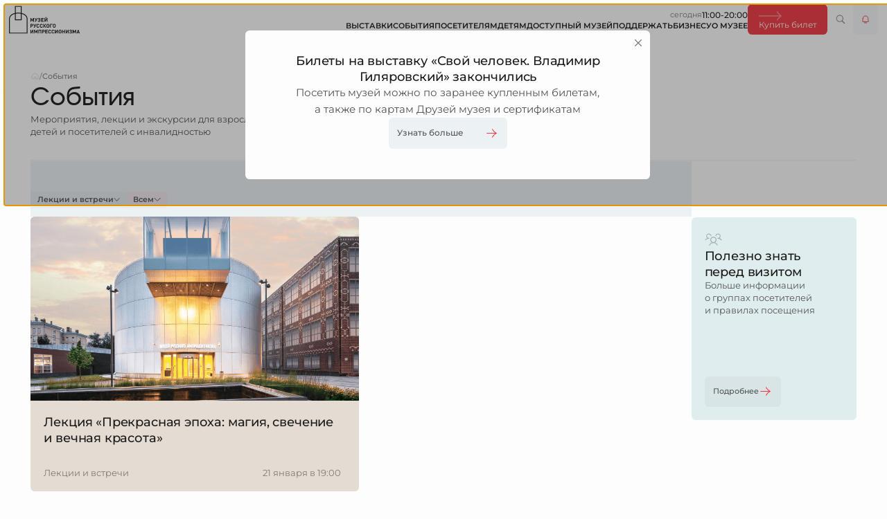

--- FILE ---
content_type: text/html; charset=utf-8
request_url: https://www.rusimp.su/calendar?type=lectures
body_size: 70659
content:
<!DOCTYPE html><!-- This site was created in Webflow. https://webflow.com --><!-- Last Published: Fri Jan 23 2026 09:44:05 GMT+0000 (Coordinated Universal Time) --><html data-wf-domain="www.rusimp.su" data-wf-page="6658de83756b050172c117c3" data-wf-site="65b4dd0d2253653d392436e9" lang="ru"><head><meta charset="utf-8"><title>События — Музей русского импрессионизма</title><meta content="События музея русского импрессионизма. Актуальная информация о предстоящих мероприятиях, лекциях и экскурсиях. Следите за обновлениями и оставайтесь в курсе всех событий на сайте rusimp.su." name="description"><meta content="События — Музей русского импрессионизма" property="og:title"><meta content="События музея русского импрессионизма. Актуальная информация о предстоящих мероприятиях, лекциях и экскурсиях. Следите за обновлениями и оставайтесь в курсе всех событий на сайте rusimp.su." property="og:description"><meta content="https://cdn.reflowapp.pro/assets/65b4dd0d2253653d392436e9/images/66ae3fb4d632074470e5136c_og-image.png" property="og:image"><meta content="События — Музей русского импрессионизма" property="twitter:title"><meta content="События музея русского импрессионизма. Актуальная информация о предстоящих мероприятиях, лекциях и экскурсиях. Следите за обновлениями и оставайтесь в курсе всех событий на сайте rusimp.su." property="twitter:description"><meta content="https://cdn.reflowapp.pro/assets/65b4dd0d2253653d392436e9/images/66ae3fb4d632074470e5136c_og-image.png" property="twitter:image"><meta property="og:type" content="website"><meta content="summary_large_image" name="twitter:card"><meta content="width=device-width, initial-scale=1" name="viewport"><meta content="Webflow" name="generator"><link href="https://cdn.reflowapp.pro/assets/65b4dd0d2253653d392436e9/css/new-rusimp.webflow.shared.cbba0bd5a.css?v=612a53cda6" rel="stylesheet" type="text/css" integrity="sha384-y7oL1ar5bHhWe0vA+MawpR6Ebb5LbvXVIndPiNSiss7KVB8Eu2Z5ZKQotmZgRKah" crossorigin="anonymous"><script type="text/javascript">!function(o,c){var n=c.documentElement,t=" w-mod-";n.className+=t+"js",("ontouchstart"in o||o.DocumentTouch&&c instanceof DocumentTouch)&&(n.className+=t+"touch")}(window,document);</script><link href="https://cdn.reflowapp.pro/assets/65b4dd0d2253653d392436e9/images/68ff88001b972a0a7c5fce1d_favicon.png" rel="shortcut icon" type="image/x-icon"><link href="https://cdn.reflowapp.pro/assets/65b4dd0d2253653d392436e9/images/68ff880376abce49924d53cb_favicon-1.png" rel="apple-touch-icon"><link href="https://www.rusimp.su/calendar" rel="canonical"><!-- Yandex.Metrika counter -->
<script type="text/javascript">
    (function(m,e,t,r,i,k,a){
        m[i]=m[i]||function(){(m[i].a=m[i].a||[]).push(arguments)};
        m[i].l=1*new Date();
        for (var j = 0; j < document.scripts.length; j++) {if (document.scripts[j].src === r) { return; }}
        k=e.createElement(t),a=e.getElementsByTagName(t)[0],k.async=1,k.src=r,a.parentNode.insertBefore(k,a)
    })(window, document,'script','https://mc.yandex.ru/metrika/tag.js', 'ym');

    ym(66331759, 'init', {webvisor:true, clickmap:true, ecommerce:"dataLayer", accurateTrackBounce:true, trackLinks:true});
</script>
<noscript><div><img src="https://mc.yandex.ru/watch/66331759" style="position:absolute; left:-9999px;" alt="" /></div></noscript>
<!-- /Yandex.Metrika counter -->
<script>
function RusimpNotifications() {
    const _notifications = new Map();
    const _alarmNotifications = new Map();
    const _defaultNotifications = new Map();
    const _notificationsQueue = new Map();

    let shownContainer;
    let showAllButton;

    function init() {
        document.querySelectorAll("[data-notification-template]").forEach(parseNotification);

        shownContainer = document.querySelector(".shown-notifications");
        showAllButton = document.querySelector(".shown-notifications__wrap > button");

        initQueue(initLayout);
    }

    function initLayout() {
        let flag = true;

        shownContainer.parentNode.parentNode.classList.remove("hide");
        // showAllButton.firstChild.textContent = `Смотреть все уведомления (${_notifications.size})`;
        showAllButton.firstChild.textContent = `Скрыть уведомления`;
        _notificationsQueue.forEach(v => v.open());

        lenis.on("scroll", listenScroll);

        function listenScroll(instance) {
            if (instance.actualScroll > window.innerHeight) {
                lenis.off("scroll", listenScroll);
                if (flag) {
                    flag = false;
                    closeAll();
                }
            }
        }
    }

    function removeFromQueue() {
        _notificationsQueue.delete(_notificationsQueue.keys().next().value);

        if (!_notificationsQueue.size) {
            shownContainer.parentNode.parentNode.classList.add("hide");
        }
    }

    function initQueue(callback) {
        const max = 2;

        if (!_alarmNotifications.size && !_defaultNotifications.size) return;

        if (_alarmNotifications.size) {
            Array.from(_alarmNotifications.entries()).forEach(prepare);
            callback();
            return;
        }

        if (_defaultNotifications.size) {
            Array.from(_defaultNotifications.entries()).forEach((n, idx) => {
                if (idx + 1 > max) return;
                prepare(n, idx);
            });

            callback();

            return;
        }

        function prepare(n, idx) {
            const [k, obj] = n;
            const { node, close } = obj;
            const tm = (idx + 1) * 40;

            shownContainer.append(node);
            _notificationsQueue.set(idx, {
                open: () => setTimeout(() => node.classList.add("show"), 20 + tm),
                close: () => setTimeout(close, 20 + tm)
            });
        }
    }

    function parseNotification(template) {
        const slug = template.dataset.notificationTemplate;
        const notification = template.content.querySelector("div");
        const closeBtn = notification.querySelector("button");
        const settings = _notifications.get(slug);
        const history = localStorage.getItem(`notification:${slug}`);
        const actualSettings = history ? JSON.parse(history) : {};
        let show = false;
        const today = new Date();

        if (isNaN(settings.cooldown)) settings.cooldown = 3;

        if (settings.isAlarm) {
            template.parentNode.classList.add("is-alarm");
            notification.firstChild.classList.add("is-alarm");
        } else {
            template.parentNode.classList.add("default");
            notification.firstChild.classList.add("default");
        }

        if (settings.cooldown) {
            if (history) {
                if (Date.now() - actualSettings.lastDisplay >= settings.cooldown * 60_000)
                    show = true;
                else show = false;
            } else show = true;
        } else show = true;

        if (show) {
            if (settings.startDate) {
                const startDate = new Date(settings.startDate);
                if (startDate <= today) show = true;
                else show = false;
            }

            if (show && settings.endDate) {
                const endDate = new Date(settings.endDate);
                if (endDate >= today) show = true;
                else show = false;
            }
        }

        if (show) {
            if (settings.isAlarm) _alarmNotifications.set(slug, { node: notification, close });
            else _defaultNotifications.set(slug, { node: notification, close });

            closeBtn.addEventListener("click", close);

            function close() {
                notification.classList.remove("show");
                setTimeout(() => {
                    notification.remove();
                    removeFromQueue();
                }, 500);

                actualSettings.lastDisplay = Date.now();
                localStorage.setItem(`notification:${slug}`, JSON.stringify(actualSettings));
            }
        }
    }

    function length() {
        return _notifications.size;
    }

    function closeAll(force = false) {
        if (force) {
            shownContainer.parentNode.parentNode.classList.add("hide");
            Array.from(_notificationsQueue.values()).forEach(v => v.close());
        } else {
            Array.from(_notificationsQueue.values()).forEach(v => v.close());
            setTimeout(
                () => {
                    shownContainer.parentNode.parentNode.classList.add("hide");
                },
                _notificationsQueue.size * (60 + 20) * 2
            );
        }
    }

    window.__registerNotification = function (name, obj) {
        _notifications.set(name, obj);
    };

    return { init, length, closeAll };
}

const __Notifications = RusimpNotifications();
</script>
<style>
body {
    opacity: 0;
    pointer-events: none;
}
</style>
<script src="https://cdn.reflowapp.pro/assets/65b4dd0d2253653d392436e9/js/museumEvents.js?v=8233e19ec6"></script>
<meta name="viewport" content="width=device-width, initial-scale=1, maximum-scale=1">
<script src="https://cdn.reflowapp.pro/assets/65b4dd0d2253653d392436e9/js/gsap.min.js?v=47da594cbe"></script>
<script src="https://cdn.reflowapp.pro/assets/65b4dd0d2253653d392436e9/js/ScrollTrigger.min.js?v=ba1fa78eb4"></script>
<script src="https://cdn.reflowapp.pro/assets/65b4dd0d2253653d392436e9/js/lenis.min.js?v=484c761ab0"></script>
<script src="https://cdn.reflowapp.pro/assets/65b4dd0d2253653d392436e9/js/reflow.kit.min.js?v=3eee13562e"></script>
<link rel="stylesheet" href="https://cdn.reflowapp.pro/assets/65b4dd0d2253653d392436e9/css/lenis.css?v=8cb0441182">
<style>
  .nav-menu__wrapper { height: auto; }
@media (max-aspect-ratio: 1.55 / 1) {
	html {
        font-size: calc((0.75vw + 0.7vh) / (10.24 + 13.66));
    }
}
</style>
<script>
window.rusimp = {
    popups: {},
    promoBagdes: {},
    notifications: {},
    popupsQueue: []
};

const flowkit = ReflowKit.init({
    scroll: {
        lenis: { lerp: 0 },
        useGSAP: true
    },
    page: {
      	triggerPageLeave: true,
        onInit: () => {
            window.history.scrollRestoration = "manual";
            window.scrollTo(0, 0);
        }
    },
    devices: {
        mobile: { max: 991 },
        tablet: { max: 991, min: 768 }
    }
});

const lenis = flowkit.scroll;

flowkit.scroll.stop();
flowkit.on("page:domready", () => {
    new ResizeObserver(() => {
        ScrollTrigger.refresh();
    }).observe(document.body);
});

flowkit.on("page:restore", () => {
    ScrollTrigger.refresh();
    document.body.style.opacity = 1;
    document.body.style.pointerEvents = "auto";
});

flowkit.on("page:ready", () => {
    let initialized = false;
    const params = window.__qParams || getQueryParams(window.location.href);
    const url = new URL(location.href);

    if (url.hash && document.querySelector(url.hash)) {
        setTimeout(() => scrollTo(url.hash, onComplete), 200);
    } else {
        init();
    }

    if (params.find(p => p.name === "tab")) {
        setTimeout(
            () => {
                const tabId = params.find(p => p.name === "tab").value;
                document.querySelector(`a[data-w-tab="${tabId}"]`)?.click();
            },
            isMobile() ? 200 : 100
        );
    }

    function onComplete() {
        if (!lenis.actualScroll) {
            setTimeout(() => scrollTo(url.hash, onComplete), 300);
        } else {
            if (initialized) return;
            initialized = true;

            init();
        }
    }

    function scrollTo(d, callback) {
        flowkit.scroll.scrollTo(d, {
            duration: 2,
            offset: isMobile() ? 200 : -100,
            lock: true,
            force: true,
            onComplete: callback
        });
    }

    function init() {
        flowkit.scroll.start();

        document.body.style.opacity = 1;
        document.body.style.pointerEvents = "auto";

        __Notifications.init();
    }
});

flowkit.on("page:leave", () => {
    document.body.style.opacity = 0;
    document.body.style.pointerEvents = "none";

    setTimeout(() => {
        window.scrollTo(0, 0);
    }, 500);
});

function listenToDOMContentLoaded(callback) {
    flowkit.on("page:domready", callback);
}

document.addEventListener("click", async e => {
    if (!e.isTrusted) return;
    const target = e.target.closest("a");

    if (!target) return;
    if (e.button === 1 || e.ctrlKey || e.metaKey) return;

    const href = target.getAttribute("href");
    if (
        (href && !href.split("#")[1]) ||
        !target.href ||
        target.classList.contains("section-nav__item")
    )
        return;

    const dest = new URL(target.href);
    const samePage = (() => {
        const curr = new URL(location.href);
        return dest.pathname === curr.pathname;
    })();

    if (/^#/.test(href) || /^\/#/.test(href) || samePage) {
        flowkit.scroll.scrollTo(samePage ? dest.hash : href, { duration: 2, offset: -100 });
    }
});
</script><script src="https://cdn.reflowapp.pro/assets/65b4dd0d2253653d392436e9/js/splide.min.js?v=58db39c8e1"></script>
<link href="https://cdn.reflowapp.pro/assets/65b4dd0d2253653d392436e9/css/splide.min.css?v=f6a86e8018" rel="stylesheet"></head><body><div class="w-layout-vflex global-scripts"><div class="styles w-embed"><style>
.section-nav__wrapper::-webkit-scrollbar {
    display: none;
}

.section-nav__wrapper {
    -ms-overflow-style: none;
    scrollbar-width: none;
}

:root {
    --submenu-container-width: 700rem;
    --navigation-height: 50rem;
    --transition-ms: 300ms;
}


html {
    font-size: calc((1vw + 0.8vh) / (14.4 + 9));
    
    -webkit-font-smoothing: antialiased;
    -moz-osx-font-smoothing: grayscale;
    text-rendering: optimizeLegibility;
    -webkit-tap-highlight-color: transparent;
}

@media (max-width: 991px) and (min-width: 479px) {
    html {
        font-size: calc((0.8vw + 0.8vh) / (14.4 + 9));
    }
}

@media (orientation: portrait) {
    html {
        font-size: calc(1vw / 14.4);
    }
}

@media (max-width: 479px) {
    html {
        font-size: calc(0.85vw / 3.75);
    }
}

@media (min-width: 1920px) {
    html {
        font-size: 1px;
    }
}

ul,
ul li,
ul ul li {
    margin: 0;
    padding: 0;
    text-indent: 0;
    list-style-type: 0;
}

.w-richtext ul,
.w-richtext ol {
    padding-left: 20px;
}

button {
    background-color: transparent;
}

.desktop-search-results::-webkit-scrollbar,
.nav-menu__wrapper > .nav::-webkit-scrollbar,
.search-tabs__desktop::-webkit-scrollbar {
    display: none;
}

.desktop-search-results,
.nav-menu__wrapper > .nav,
.search-tabs__desktop {
    -ms-overflow-style: none;
    scrollbar-width: none;
}

/* GRID SETTINGS */

.container-col-1.is-4-columns + .container-col-2 {
    grid-column-start: 5 !important;
    grid-column-end: 13 !important;
}

@media (max-width: 479px) {
    .container-col-1.is-4-columns + .container-col-2 {
        grid-column-start: 1 !important;
        grid-column-end: 5 !important;
    }

    .container-col-1.hide-on-mob + .container-col-2 {
        grid-row-start: 1 !important;
        grid-row-end: 1 !important;
    }

    .out-of-grid + .container-col-1,
    .out-of-grid + .container-col-2 {
        grid-row-start: inherit !important;
        grid-row-end: inherit !important;
    }
}

/* END: GRID SETTINGS */

.hide {
    display: none;
}

.navigation.is-slim .nav-menu__top,
.navigation.is-slim .long-array {
    display: none;
}

.navigation.is-slim .rusimp-logo {
    width: 85rem;
}

.navigation.is-slim .icon-button.bg-s-light {
    background: var(--color--back);
}

.navigation.is-slim .nav-submenu__wrapper {
    margin-top: var(--sizes--desktop--4px);
}

.navigation.is-slim .small-button.in-nav {
    padding-top: 8rem;
    padding-bottom: 8rem;
    line-height: 160%;
}

.nav-submenu__cell svg {
    opacity: 0;
}

.nav-submenu__cell:hover svg {
    opacity: 1;
}

.nav-submenu__cell:hover .dd-list-item {
    font-weight: 500;
}

.long-card:hover .long-card__arrow {
    opacity: 1;
}

.long-card.is-active .long-card__arrow {
    opacity: 1;
}

.map-overlay > * {
    pointer-events: auto;
}

.large-slider__content-wrp.splide__track {
    overflow: initial;
}

.large-slider__img.splide__slide {
    position: absolute;
    top: 0%;
    bottom: 0%;
    left: 0%;
    right: 0%;
    overflow: hidden;
    width: auto !important;
}

/* .image-slider__slide.splide__slide {
          position: absolute;
      top: 0%;
      bottom: 0%;
      left: 0%;
      right: 0%;
      overflow: hidden;
      width: auto !important;
  } */

.large-slider__content.splide__slide.is-prev,
.large-slider__content.splide__slide.is-next {
    pointer-events: none;
}

.large-slider__content-right.w-condition-invisible {
    display: initial !important;
    opacity: 0 !important;
}

.lg-pg__track {
    transition: transform 0.6s cubic-bezier(0.22, 1, 0.36, 1);
}

.btn-disable {
    opacity: 0.2;
    pointer-events: none;
}

.selectable-btn input {
    display: none;
}

.park-marker svg {
    transition: all 0.5s ease;
}

a.has--before::before {
    content: '';
    position: absolute;
    top: 0;
    bottom: 0;
    left: 0;
    right: 0;
    z-index: 100;
}

.visitors-tile__bottom svg {
    opacity: 0;
    transition: none;
}

.square-radio__btn:hover ~ .square-radio__hint {
    opacity: 1;
}

.square-radio__hint::after {
    position: absolute;
    content: '';
    width: 0;
    height: 0;
    bottom: -15%;
    right: 11rem;
    border-left: 5rem solid transparent;
    border-right: 5rem solid transparent;
    border-top: 7rem solid var(--color--secondary--light);
    border-radius: 4rem;
}

label {
    margin: 0;
    padding: 0;
}

a {
    color: inherit;
}

.filters-dd__list .is-filter input:checked ~ div,
.filters-dd__list .is-filter input:checked ~ p {
    background: transparent;
    font-weight: 500;
    color: var(--color--header);
}

.is-filter .radio-input:checked ~ p {
    font-weight: 600;
}

.is-filter.default .radio-input:checked ~ p {
    font-weight: 600;
}

.is-filter.default:has(input:checked) {
    background-color: var(--color--secondary--dark);
    font-weight: 400;
}

.is-opened .dd-arrow {
    transform: rotate(180deg);
}

.is-opened button,
.is-selected button {
    background-color: var(--color--secondary--light);
}

.is-selected .dd-arrow {
    opacity: 0;
}

.is-selected .dd-reset {
    display: flex;
}

.is-current .section-nav-dot {
    background-color: var(--color--accent);
}

.audio-guide > svg {
    opacity: 0;
    transition: all ease;
    transition-duration: var(--transition-ms);
}

.audio-guide:hover > svg {
    opacity: 1;
}

.search-input-field::placeholder {
    font-weight: 400;
}

dialog {
    margin: 0;
    padding: 0;
    max-width: none;
    max-height: none;
    border: none;
}

dialog[open] {
    display: flex;
}

.sticky-section-heading h2 {
    inline-size: auto;
}

.w-richtext::before,
.w-richtext::before {
    content: none;
}

a {
    transition: opacity 0.3s ease;
}

.museum-plan__floor:last-child {
    border-bottom: none;
}

.long-card.socials svg {
    transition: color 0.3s ease;
}

.long-card.socials:hover svg {
    color: var(--color--accent);
}

.link-hint-wrp::after {
    content: '';
    position: absolute;
    width: 9rem;
    height: 9rem;
    transform: rotate(45deg) translate(-50%, 0px);
    background: inherit;
    bottom: -4.5rem;
    left: 50%;
}

.with-hint:hover .link-hint-wrp {
    display: flex;
}

.small-link-ic:hover ~ .section-tooltip {
    display: block;
}

.news-item-wrp [data-news-card-ic] {
    opacity: 0;
    transition: opacity 0.3s ease;
}

.news-item-wrp:hover [data-news-card-ic] {
    opacity: 1;
}

.news-item-wrp:hover .news-item {
    border-bottom-color: transparent;
}

.faq-item.narrow.is-active .faq-heading {
    padding-left: 20rem;
    padding-right: 20rem;
}

figcaption {
    margin: 0;
}

.event-card__buttons > .button {
    min-width: 230rem;
}

[data-promobadge] svg,
.audio-guide svg {
    transition: all 0.3s ease;
}

[data-promobadge]:hover svg,
.audio-guide:hover svg {
    color: var(--color--accent);
}

.icon-link:hover span {
    font-weight: 700;
}

a.small-btn-text:hover {
    opacity: 0.8;
}

.is-filter:hover .filter-item {
    color: var(--color-subtitle);
}

.notifications-icon:hover svg path {
    transition: all 0.3s ease;
}

.notifications-icon:hover svg path {
    fill: currentColor;
}

.notifications-icon.is-open svg path {
    fill: currentColor;
}

.pop-up__heading[data-type='alarm'] {
    color: var(--color--accent);
}

.dekstop-search-results-wrp::before,
.dekstop-search-results-wrp::after {
    content: none;
}

.search-result-item [data-description] {
    display: -webkit-box;
    -webkit-box-orient: vertical;
    -webkit-line-clamp: 1;
    overflow: hidden;
    text-overflow: ellipsis;
}

.search-result-item [data-heading] {
    display: -webkit-box;
    -webkit-box-orient: vertical;
    -webkit-line-clamp: 2;
    overflow: hidden;
    text-overflow: ellipsis;
}

.notification-item.is-alarm .notification-heading {
    color: var(--color--accent);
}

.notification-item.is-alarm .is-notif {
    display: none;
}

.notification-item.is-alarm + .notification-item.default .is-notif,
.notification-item.default:first-child .is-notif {
    opacity: 0;
    margin-bottom: 0;
}

.shown-notifications * {
    pointer-events: auto;
}

.desktop-search__container.finded .dekstop-search-results-wrp {
    opacity: 1;
}

.subscribe-modal__image img {
    position: absolute;
    inset: 0;
    z-index: -1;
}

.loader {
    width: 50rem;
    padding: 4rem;
    aspect-ratio: 1;
    border-radius: 50%;
    background: #b8c5c9;
    --_m: conic-gradient(#0000 10%, #b8c5c9), linear-gradient(#000 0 0) content-box;
    -webkit-mask: var(--_m);
    mask: var(--_m);
    -webkit-mask-composite: source-out;
    mask-composite: subtract;
    animation: l3 1s infinite linear;
}

.long-card.socials .long-card-divider,
.long-card.only-hover .long-card-divider {
    transition: opacity 500ms ease;
}

.long-card.socials:hover .long-card-divider,
.long-card.only-hover:hover .long-card-divider {
    opacity: 0;
}

.paint-card__desc p {
    display: -webkit-box;
    -webkit-line-clamp: 6;
    -webkit-box-orient: vertical;
    overflow: hidden;
    text-overflow: ellipsis;
}

.footer-block a:hover {
    opacity: 0.6;
}

.w-dyn-list:empty,
.w-dyn-items:empty {
    display: none;
}

.event-card__cover img {
    transform: scale(1.01);
}

.u-hidden {
    display: none !important;
}

.not-found__superdark .filter__not-found {
    background-color: var(--color--secondary--superdark);
}

.search-input__wrapper.open [data-icon='search'],
.search-input__wrapper [data-icon='close'] {
    display: none;
}

.search-input__wrapper.open [data-icon='close'] {
    display: flex;
}

.section-nav.is-current a {
    color: var(--color--header);
    opacity: 1;
}

.desktop-search__container > * {
    pointer-events: auto;
}

.visitors-tile__about > :first-child {
		line-height: 0.9;
}

.notification-center__opened .notifications-bg {
		opacity: 1;
    pointer-events: auto;
    backdrop-filter: blur(5px);
    -webkit-backdrop-filter: blur(5px);
}

.ymaps3x0--map-container,
.ymaps3x0--map {
		border-radius: inherit;
}

@keyframes l3 {
    to {
        transform: rotate(1turn);
    }
}

/*  MOBILE RESIZE  */
/* tb */
@media (max-width: 991px) {
		.notification-center__opened .navigation {
        border-radius: 0rem;
    }

    .navigation.is-slim .hide-in-slim-menu {
        display: none;
    }

    .long-card .long-card__arrow {
        opacity: 1;
    }

    .hide-on-mob {
        display: none;
    }

    .sticky-section-heading h2 {
        inline-size: initial;
    }

    .is-opened button,
    .is-selected button {
        background-color: transparent;
    }

    .long-card.socials:hover svg {
        color: inherit;
    }

    .audio-guide > svg {
        opacity: 1;
    }

    .news-item-wrp [data-news-card-ic] {
        opacity: 1;
    }

    .section-nav a {
        overflow: hidden;
        text-overflow: ellipsis;
        display: -webkit-box;
        -webkit-line-clamp: 2;
        line-clamp: 2;
        -webkit-box-orient: vertical;
    }
}

.img-preload__circle {
    width: 48px;
    height: 48px;
    border: 5px solid #fff;
    border-bottom-color: transparent;
    border-radius: 50%;
    display: inline-block;
    box-sizing: border-box;
    animation: loaderRotation 1s linear infinite;
}

@keyframes loaderRotation {
    0% {
        transform: rotate(0deg);
    }
    100% {
        transform: rotate(360deg);
    }
}

.article-video-wrp iframe {
		border-radius: inherit;
}

.navigation-wrapper.is-slim .shown-notifications__wrap {
    top: 72rem;
}

.visitors-small-tile:hover .visitors-small-tile_ic {
    opacity: 1;
}
</style></div></div><div class="w-layout-vflex global-scripts"><div class="scripts w-embed w-script"><script defer="" src="https://cdn.reflowapp.pro/assets/65b4dd0d2253653d392436e9/js/a11y-dialog.min.js?v=48e6be1e85"></script>
<script>
function isMobile() {
		return flowkit.utils.isMobile()
}

async function sleep(delay) {
    return new Promise(resolve => setTimeout(resolve, delay))
}

function debounce(callee, timeoutMs) {
    return function perform(...args) {
        let previousCall = this.lastCall
        this.lastCall = Date.now()
        if (previousCall && this.lastCall - previousCall <= timeoutMs) {
          	clearTimeout(this.lastCallTimer)
        }
        this.lastCallTimer = setTimeout(() => callee(...args), timeoutMs)
    }
}

function setSubscribeForm(form) {
		const email = form.querySelector('[name=email]');
    const emailRegex = /^[^\s@]+@[^\s@]+\.[^\s@]+$/;
    const successMsg = form.parentNode.querySelector('.form-success-msg');
    form.addEventListener('submit', async (evt) => {
        evt.preventDefault();
        if (!email.value || !emailRegex.test(email.value)) return;

        form.classList.add('loading');

        const r = await fetch(
          	`https://functions.yandexcloud.net/d4e9ptmku1ub99ivn2tk?email=${email.value}`
        );

        if (r.ok) {
            form.classList.add('hide');
            successMsg.classList.remove('hide');
        }
    });
}

listenToDOMContentLoaded(async () => {
    document.querySelectorAll('[data-subscribe-form]').forEach(setSubscribeForm);

    const dropdowns = [];
    document.querySelectorAll('[data-radio-dropdown]').forEach((node, i) => {
        const type = node.dataset.radioDropdown;
        const btn = node.querySelector('button[aria-expanded]');
        const heading = btn.querySelector('span');
        const headingDefault = heading?.textContent;
        const list = node.lastChild;
        let expanded = false;

        node.setAttribute('data-dropdown-id', i);
        dropdowns.push({
            id: String(i),
            close,
            open
        });

        node.querySelectorAll('input[type=radio]').forEach((input) => {
            input.addEventListener('change', () => {
                heading.textContent = input.dataset.name;
                if (type === 'colorful') {
                    btn.setAttribute('style', input.parentNode.getAttribute('style'));
                } else {
                    btn.classList.add('is-active');
                }

                if (type === 'select') {
                    node.classList.add('is-selected');
                }

                const parent = input.closest('[data-dropdown-id]');
                dropdowns.find((dd) => dd.id === parent?.dataset.dropdownId)?.close();
            });
        });

        if (type === 'select') {
            node.querySelector('.dd-reset').addEventListener('click', () => {
                node.dispatchEvent(new Event('filter:reset'));
                node.dispatchEvent(new Event('filter:onreset'));
            });

            node.addEventListener('filter:reset', () => {
                let selected = node.querySelector('input:checked');
                if (selected) {
                    selected.checked = false;
                    selected.dispatchEvent(new Event('change'));
                }
                node.classList.remove('is-selected');
                heading.textContent = headingDefault;
            });
        }

        node.addEventListener('focusout', (e) => {
            setTimeout(() => {
                if (!node.contains(document.activeElement)) {
                    close();
                }
            }, 175);
        });

        btn.addEventListener('click', () => {
            expanded ? close() : open();
        });

        function open() {
            expanded = true;

            list.classList.add('show');
            node.classList.add('is-opened');
            btn.setAttribute('aria-expanded', expanded);

            document.addEventListener('click', outsideClickHandler);
        }

        function close() {
            document.removeEventListener('click', outsideClickHandler);

            expanded = false;

            list.classList.remove('show');
            node.classList.remove('is-opened');
            btn.setAttribute('aria-expanded', expanded);
        }

        function outsideClickHandler(evt) {
            setTimeout(() => {
                if (!node.contains(evt.target)) {
                    close();
                }
            }, 15);
        }
    });

    document.querySelectorAll('[data-modal]').forEach((modal) => createModal(modal));

    document.querySelectorAll('.w-richtext a').forEach((a) => a.classList.add('embed-link'));
});

window.addEventListener('load', () => {
    window.rusimp.popups['subscribe-modal__ri'] = {
        type: 'default',
        showCounts: 1,
        revealTime: 15,
        cooldown: 10_080 // 7 days, 168 hours
    }

    document.querySelectorAll('[data-popup-template]').forEach((template, i) => {
        const slug = template.dataset.popupTemplate;
        const modal = template.content.querySelector('div');
        const settings = window.rusimp.popups[slug];
        
        if (!settings) return
        
        if (slug === 'subscribe-modal__ri') setSubscribeForm(modal.querySelector('form')) 
        
        if (settings.type === 'promo') {
        		modal.removeAttribute('aria-labelledby')
            modal.querySelector('.pop-up-modal.w-condition-invisible')?.remove()
        } else {
        		modal.removeAttribute('aria-label')
            modal.querySelector('.promo-popup.w-condition-invisible')?.remove()
        }
        
        const history = localStorage.getItem(`popup:${slug}`);
        const actualSettings = history ? JSON.parse(history) : {};
        const dialog = createModal(modal);
        let show = true;
        const today = new Date();
        
        if (isNaN(settings.cooldown)) settings.cooldown = 3;

        if (settings.onlyOnMain && location.pathname === '/') show = true;
        if (settings.onlyOnMain && location.pathname != '/') show = false;

        if (settings.showCounts) {
            if (history) {
                if (actualSettings.showCounts >= settings.showCounts) show = false;
                else show = true;
            } else show = true;
        }

        if (settings.cooldown) {
            if (history) {
                if (Date.now() - actualSettings.lastDisplay >= settings.cooldown * 60_000) show = true;
                else show = false;
            } else show = true;
        }

        if (show) {
            if (settings.startDate) {
                const startDate = new Date(settings.startDate);
                if (startDate <= today) show = true;
                else show = false;
            }

            if (show && settings.endDate) {
                const endDate = new Date(settings.endDate);
                if (endDate >= today) show = true;
                else show = false;
            }
        }

        if (show) {
            document.querySelector('.navigation-wrapper').after(modal);
            dialog.on('show', () => {
                actualSettings.showCounts++;
                actualSettings.lastDisplay = Date.now();
                localStorage.setItem(
                    `popup:${slug}`,
                    JSON.stringify(actualSettings)
                );
            });

            window.rusimp.popupsQueue.push({
                dialog,
                order: settings.order || i + 10,
                timeout: settings.revealTime * 1_000 || 500
            });

            window.rusimp.popupsQueue.sort(function (a, b) {
                return a.order - b.order;
            });
        }
    });

    window.rusimp.popupsQueue.forEach((popup, i) => {
        const next = window.rusimp.popupsQueue[i + 1];

        if (next) {
            popup.dialog.on('hide', () => {
                setTimeout(() => next.dialog.show(), next.timeout);
            });
        } else {
            if (!i) {
                setTimeout(() => popup.dialog.show(), popup.timeout);
            } else {
                const first = window.rusimp.popupsQueue[0];
                setTimeout(() => first.dialog.show(), first.timeout);
            }
        }
    });
});

function createModal(modal, { afterOpen } = {}) {
    const dialog = new A11yDialog(modal);
    const closeBtn = modal.querySelector('[data-close-modal]');
    const openBtns = document.querySelectorAll(
        `[data-open-modal="${modal.dataset.modal}"]`
    );

    const duration = 0.6;
    const ease = 'power4.out';

    const tl = new gsap.timeline({
        paused: true,
        onStart: () => modal.classList.remove('hide'),
        onReverseComplete: () => modal.classList.add('hide'),
        onComplete: () => modal.focus()
    });

    tl.fromTo(modal, { opacity: 0 }, { opacity: 1, duration, ease }, 0);
    tl.fromTo(
        modal.firstChild,
        { y: 100, opacity: 0 },
        { y: 0, opacity: 1, duration, ease },
        0
    );

    closeBtn?.addEventListener('click', () => dialog.hide());

    dialog.on('show', () => {
        document.body.classList.add('no-scroll');
        tl.timeScale(1).play();
        afterOpen && setTimeout(afterOpen, tl.duration() * 1000 + 50)
    });

    dialog.on('hide', () => {
        document.body.classList.remove('no-scroll');
        tl.timeScale(1.5).reverse();
    });

    modal.addEventListener('click', (evt) => {
        if (evt.target === modal) {
            dialog.hide();
        }
    });

    openBtns.forEach((openBtn) => {
        openBtn.addEventListener('click', () => dialog.show());
    });

    return dialog;
}

function addQueryParameter(name, value) {
    const url = new URL(window.location.href);
    url.searchParams.set(name, value);
    window.history.pushState({}, '', url);
}

function removeQueryParameter(name) {
    const url = new URL(window.location.href);
    url.searchParams.delete(name);
    window.history.pushState({}, '', url);
}

function getUrlParameter(name) {
    name = name.replace(/[\\[\\]]/g, '\\\\$&');
    const regex = new RegExp('[?&]' + name + '(=([^&#]*)|&|#|$)');
    const results = window.location.href.match(regex);
    if (!results) return null;
    if (!results[2]) return '';
    return decodeURIComponent(results[2].replace(/\\+/g, ' '));
}

function getQueryParams(url) {
    const urlObj = new URL(url);
    const params = [];
    urlObj.searchParams.forEach((value, name) => {
        params.push({ name, value });
    });
    return params;
}

window.__qParams = getQueryParams(window.location.href)

function _moveFilters() {
    const filters = []

    document.querySelectorAll('[data-move-filters-parent]').forEach(node => {
        const radio = Array.from(node.children)
        const mobContainer = document.querySelector(`[data-move-filters="${node.dataset.moveFiltersParent}"]`)

        filters.push({
            moveToMobile: () => {
                radio.forEach(_radio => mobContainer.append(_radio))
            },
            moveToDesktop: () => {
                radio.forEach(_radio => node.append(_radio))
            },
        })
    })
    
    return () => {
        if (isMobile()) {
             filters.forEach(filter => filter.moveToMobile())
        } else {
            filters.forEach(filter => filter.moveToDesktop())
        }
    }
}

listenToDOMContentLoaded(async () => {
    const moveFilters = _moveFilters();
    moveFilters();
    window.addEventListener('resize', moveFilters);
});

</script></div></div><header class="navigation-wrapper"><div class="navigation"><div class="nav-container"><div class="nav-left"><a aria-label="Главная страница" href="/" class="rusimp-logo w-inline-block"><svg xmlns="http://www.w3.org/2000/svg" width="100%" height="100%" viewBox="0 0 131 53" fill="none" alt="Логотип Музея Русского Импрессионизма" role="img" class="full-logo"><g clip-path="url(#clip0_2323_5005)"><path d="M44.316 30.4013V26.3066L42.9735 28.9723H42.0455L40.6931 26.3066V30.4013H39.3208V23.3752H40.6732L42.5095 27.1747L44.3359 23.3752H45.6883V30.4013H44.316Z" fill="#1B1B19"></path><path d="M49.831 29.218C49.5653 29.8503 49.0814 30.4033 48.2604 30.4033H47.4216V29.1804H47.9749C48.3497 29.1804 48.5777 29.0218 48.7046 28.7364L48.9128 28.2528L46.6621 23.3772H48.0939L49.5653 26.7624L50.8979 23.3772H52.3197L49.831 29.218Z" fill="#1B1B19"></path><path d="M52.6167 28.2706H53.979C54.1278 28.8334 54.5026 29.2675 55.1847 29.2675C55.8669 29.2675 56.3111 28.883 56.3111 28.3201C56.3111 27.7275 55.9561 27.3727 55.2442 27.3727H54.336V26.247H55.2541C55.857 26.247 56.2119 25.9219 56.2119 25.359C56.2119 24.7962 55.8173 24.4909 55.1946 24.4909C54.5125 24.4909 54.1377 24.9448 54.0009 25.5077H52.6286C52.8745 24.0668 53.9017 23.3176 55.2046 23.3176C56.5768 23.3176 57.5842 24.0767 57.5842 25.2619C57.5842 25.9437 57.2193 26.4749 56.666 26.7722C57.2887 27.0477 57.6833 27.6006 57.6833 28.3716C57.6833 29.6441 56.6264 30.4646 55.1748 30.4646C53.8918 30.4646 52.8646 29.7134 52.6167 28.2725V28.2706Z" fill="#1B1B19"></path><path d="M59.2183 30.4013V23.3752H63.8486V24.5981H60.5905V26.2451H63.3648V27.468H60.5905V29.1745H63.8486V30.3973H59.2183V30.4013Z" fill="#1B1B19"></path><path d="M69.2482 30.4012V25.8922L66.5136 30.4012H65.2881V23.3751H66.6603V27.8742L69.3949 23.3751H70.6204V30.4012H69.2482ZM67.9652 23.0005C67.1858 23.0005 66.4045 22.6557 66.3649 21.5894H67.3326C67.3623 22.0234 67.6082 22.2018 67.9652 22.2018C68.3221 22.2018 68.568 22.0254 68.5978 21.5894H69.5655C69.5258 22.6557 68.7465 23.0005 67.9652 23.0005Z" fill="#1B1B19"></path><path d="M42.0435 38.7173H40.6911V41.3613H39.3188V34.3352H42.0435C43.505 34.3352 44.3637 35.3321 44.3637 36.5253C44.3637 37.7184 43.505 38.7153 42.0435 38.7153V38.7173ZM41.9741 35.5601H40.6911V37.4845H41.9741C42.5968 37.4845 42.9914 37.1 42.9914 36.5273C42.9914 35.9545 42.5968 35.5601 41.9741 35.5601Z" fill="#1B1B19"></path><path d="M47.808 40.178C47.5423 40.8103 47.0584 41.3632 46.2375 41.3632H45.3987V40.1403H45.9519C46.3267 40.1403 46.5548 39.9818 46.6817 39.6964L46.8899 39.2128L44.6392 34.3372H46.0709L47.5423 37.7224L48.8749 34.3372H50.2967L47.808 40.178Z" fill="#1B1B19"></path><path d="M53.168 41.4225C52.359 41.4225 51.766 41.157 51.2822 40.6833C50.5822 39.9836 50.5723 39.1928 50.5723 37.851C50.5723 36.5093 50.5822 35.7204 51.2822 35.0188C51.766 34.5451 52.359 34.2795 53.168 34.2795C54.4808 34.2795 55.4882 35.0287 55.744 36.4993H54.342C54.2032 35.9266 53.8482 35.5024 53.168 35.5024C52.7933 35.5024 52.4859 35.6412 52.2896 35.8671C52.0338 36.1624 51.9445 36.5093 51.9445 37.851C51.9445 39.1928 52.0338 39.5377 52.2896 39.835C52.4879 40.0629 52.7933 40.1997 53.168 40.1997C53.8502 40.1997 54.2151 39.7755 54.3519 39.2027H55.744C55.4882 40.6734 54.4709 41.4225 53.168 41.4225Z" fill="#1B1B19"></path><path d="M59.3668 41.4225C58.5577 41.4225 57.9648 41.157 57.4809 40.6833C56.7809 39.9836 56.771 39.1928 56.771 37.851C56.771 36.5093 56.7809 35.7204 57.4809 35.0188C57.9648 34.5451 58.5577 34.2795 59.3668 34.2795C60.6795 34.2795 61.6869 35.0287 61.9427 36.4993H60.5407C60.4019 35.9266 60.047 35.5024 59.3668 35.5024C58.992 35.5024 58.6846 35.6412 58.4883 35.8671C58.2325 36.1624 58.1432 36.5093 58.1432 37.851C58.1432 39.1928 58.2325 39.5377 58.4883 39.835C58.6866 40.0629 58.992 40.1997 59.3668 40.1997C60.0489 40.1997 60.4138 39.7755 60.5506 39.2027H61.9427C61.6869 40.6734 60.6696 41.4225 59.3668 41.4225Z" fill="#1B1B19"></path><path d="M62.9976 41.3632V34.3372H64.3698V41.3632H62.9976ZM66.8486 41.3632L64.3797 37.6827L66.6503 34.3372H68.2902L65.9305 37.6332L68.5262 41.3632H66.8486Z" fill="#1B1B19"></path><path d="M73.2955 40.6813C72.8215 41.155 72.2286 41.4206 71.4195 41.4206C70.6104 41.4206 70.0076 41.155 69.5337 40.6813C68.8336 39.9817 68.8237 39.1909 68.8237 37.8491C68.8237 36.5073 68.8336 35.7185 69.5337 35.0169C70.0076 34.5432 70.6104 34.2776 71.4195 34.2776C72.2286 34.2776 72.8215 34.5432 73.2955 35.0169C73.9955 35.7165 74.0153 36.5073 74.0153 37.8491C74.0153 39.1909 73.9955 39.9817 73.2955 40.6813ZM72.298 35.875C72.0997 35.6471 71.7943 35.5005 71.4195 35.5005C71.0447 35.5005 70.7373 35.6491 70.5311 35.875C70.2753 36.1704 70.196 36.5073 70.196 37.8491C70.196 39.1909 70.2753 39.5159 70.5311 39.8132C70.7393 40.0411 71.0447 40.1977 71.4195 40.1977C71.7943 40.1977 72.1017 40.0392 72.298 39.8132C72.5538 39.5179 72.643 39.1909 72.643 37.8491C72.643 36.5073 72.5538 36.1723 72.298 35.875Z" fill="#1B1B19"></path><path d="M76.6686 35.56V41.3632H75.2964V34.3372H79.7205V35.56H76.6686Z" fill="#1B1B19"></path><path d="M84.8921 40.6813C84.4182 41.155 83.8253 41.4206 83.0162 41.4206C82.2071 41.4206 81.6043 41.155 81.1303 40.6813C80.4303 39.9817 80.4204 39.1909 80.4204 37.8491C80.4204 36.5073 80.4303 35.7185 81.1303 35.0169C81.6043 34.5432 82.2071 34.2776 83.0162 34.2776C83.8253 34.2776 84.4182 34.5432 84.8921 35.0169C85.5921 35.7165 85.612 36.5073 85.612 37.8491C85.612 39.1909 85.5921 39.9817 84.8921 40.6813ZM83.8947 35.875C83.6964 35.6471 83.391 35.5005 83.0162 35.5005C82.6414 35.5005 82.334 35.6491 82.1278 35.875C81.87 36.1704 81.7927 36.5073 81.7927 37.8491C81.7927 39.1909 81.872 39.5159 82.1278 39.8132C82.336 40.0411 82.6414 40.1977 83.0162 40.1977C83.391 40.1977 83.6984 40.0392 83.8947 39.8132C84.1505 39.5179 84.2397 39.1909 84.2397 37.8491C84.2397 36.5073 84.1505 36.1723 83.8947 35.875Z" fill="#1B1B19"></path><path d="M43.2789 52.3232V47.8142L40.5444 52.3232H39.3188V45.2971H40.6911V49.7962L43.4257 45.2971H44.6512V52.3232H43.2789Z" fill="#1B1B19"></path><path d="M51.1354 52.3232V48.2284L49.7929 50.8942H48.8648L47.5124 48.2284V52.3232H46.1401V45.2971H47.4926L49.3288 49.0965L51.1552 45.2971H52.5076V52.3232H51.1354Z" fill="#1B1B19"></path><path d="M57.749 52.3232V46.52H55.3693V52.3232H53.9971V45.2971H59.1212V52.3232H57.749Z" fill="#1B1B19"></path><path d="M63.335 49.6792H61.9826V52.3232H60.6104V45.2971H63.335C64.7965 45.2971 65.6552 46.294 65.6552 47.4872C65.6552 48.6803 64.7965 49.6773 63.335 49.6773V49.6792ZM63.2656 46.522H61.9826V48.4465H63.2656C63.8883 48.4465 64.2829 48.062 64.2829 47.4892C64.2829 46.9164 63.8883 46.522 63.2656 46.522Z" fill="#1B1B19"></path><path d="M66.6108 52.3232V45.2971H71.2412V46.52H67.9831V48.167H70.7573V49.3899H67.9831V51.0963H71.2412V52.3192H66.6108V52.3232Z" fill="#1B1B19"></path><path d="M74.7945 52.383C73.9854 52.383 73.3925 52.1174 72.9087 51.6437C72.2086 50.9441 72.1987 50.1533 72.1987 48.8115C72.1987 47.4697 72.2086 46.6809 72.9087 45.9793C73.3925 45.5056 73.9854 45.24 74.7945 45.24C76.1073 45.24 77.1147 45.9892 77.3705 47.4598H75.9685C75.8297 46.887 75.4747 46.4629 74.7945 46.4629C74.4197 46.4629 74.1124 46.6016 73.916 46.8275C73.6602 47.1229 73.571 47.4697 73.571 48.8115C73.571 50.1533 73.6602 50.4981 73.916 50.7954C74.1143 51.0234 74.4197 51.1601 74.7945 51.1601C75.4767 51.1601 75.8416 50.736 75.9784 50.1632H77.3705C77.1147 51.6338 76.0974 52.383 74.7945 52.383Z" fill="#1B1B19"></path><path d="M80.7652 52.383C79.9561 52.383 79.3632 52.1174 78.8794 51.6437C78.1793 50.9441 78.1694 50.1533 78.1694 48.8115C78.1694 47.4697 78.1793 46.6809 78.8794 45.9793C79.3632 45.5056 79.9561 45.24 80.7652 45.24C82.078 45.24 83.0853 45.9892 83.3412 47.4598H81.9392C81.8003 46.887 81.4454 46.4629 80.7652 46.4629C80.3904 46.4629 80.083 46.6016 79.8867 46.8275C79.6309 47.1229 79.5417 47.4697 79.5417 48.8115C79.5417 50.1533 79.6309 50.4981 79.8867 50.7954C80.085 51.0234 80.3904 51.1601 80.7652 51.1601C81.4474 51.1601 81.8122 50.736 81.9491 50.1632H83.3412C83.0853 51.6338 82.0681 52.383 80.7652 52.383Z" fill="#1B1B19"></path><path d="M88.3385 52.3232V47.8142L85.6039 52.3232H84.3784V45.2971H85.7507V49.7962L88.4853 45.2971H89.7108V52.3232H88.3385Z" fill="#1B1B19"></path><path d="M95.5625 51.6437C95.0886 52.1174 94.4957 52.383 93.6866 52.383C92.8775 52.383 92.2747 52.1174 91.8007 51.6437C91.1007 50.9441 91.0908 50.1533 91.0908 48.8115C91.0908 47.4697 91.1007 46.6809 91.8007 45.9793C92.2747 45.5056 92.8775 45.24 93.6866 45.24C94.4957 45.24 95.0886 45.5056 95.5625 45.9793C96.2625 46.6789 96.2824 47.4697 96.2824 48.8115C96.2824 50.1533 96.2625 50.9441 95.5625 51.6437ZM94.5651 46.8375C94.3668 46.6095 94.0614 46.4629 93.6866 46.4629C93.3118 46.4629 93.0044 46.6115 92.7982 46.8375C92.5424 47.1328 92.4631 47.4697 92.4631 48.8115C92.4631 50.1533 92.5424 50.4783 92.7982 50.7756C93.0064 51.0035 93.3118 51.1601 93.6866 51.1601C94.0614 51.1601 94.3688 51.0016 94.5651 50.7756C94.8209 50.4803 94.9101 50.1533 94.9101 48.8115C94.9101 47.4697 94.8209 47.1347 94.5651 46.8375Z" fill="#1B1B19"></path><path d="M101.288 52.3232V49.3819H98.9079V52.3232H97.5356V45.2971H98.9079V48.169H101.288V45.2971H102.66V52.3232H101.288Z" fill="#1B1B19"></path><path d="M108.109 52.3232V47.8142L105.374 52.3232H104.149V45.2971H105.521V49.7962L108.256 45.2971H109.481V52.3232H108.109Z" fill="#1B1B19"></path><path d="M110.486 50.1929H111.849C111.997 50.7558 112.372 51.1898 113.054 51.1898C113.737 51.1898 114.181 50.8053 114.181 50.2425C114.181 49.6499 113.826 49.2951 113.114 49.2951H112.206V48.1693H113.124C113.727 48.1693 114.082 47.8443 114.082 47.2814C114.082 46.7185 113.687 46.4133 113.064 46.4133C112.382 46.4133 112.007 46.8672 111.87 47.4301H110.498C110.744 45.9892 111.771 45.24 113.074 45.24C114.446 45.24 115.454 45.9991 115.454 47.1843C115.454 47.8661 115.089 48.3973 114.536 48.6946C115.158 48.97 115.553 49.523 115.553 50.294C115.553 51.5664 114.496 52.387 113.044 52.387C111.761 52.387 110.734 51.6358 110.486 50.1949V50.1929Z" fill="#1B1B19"></path><path d="M121.8 52.3232V48.2284L120.457 50.8942H119.529L118.177 48.2284V52.3232H116.805V45.2971H118.157L119.993 49.0965L121.82 45.2971H123.172V52.3232H121.8Z" fill="#1B1B19"></path><path d="M128.659 52.3232L128.244 51.0805H125.746L125.321 52.3232H123.89L126.448 45.2971H127.525L130.093 52.3232H128.661H128.659ZM127.019 47.3683L126.13 49.925H127.878L127.019 47.3683Z" fill="#1B1B19"></path><path d="M23.2565 13.9906V0.628418H10.7696V13.9847C4.01953 15.6118 0 19.7501 0 25.0676V52.3291H34.0262V25.0676C34.0262 19.7461 30.0067 15.6138 23.2565 13.9906ZM12.36 2.21793H21.6662V13.6557C20.175 13.404 18.6124 13.2712 17.0101 13.2712C15.4079 13.2712 13.8572 13.402 12.36 13.6557V2.21793ZM12.36 15.2888C13.8572 15.0034 15.4257 14.8607 17.0101 14.8607C18.5945 14.8607 20.169 15.0034 21.6662 15.2888V25.9318H12.36V15.2888ZM32.4358 50.7376H1.59036V25.0676C1.59036 20.5944 4.92972 17.1756 10.7696 15.6455V27.5213H23.2565V15.6455C29.0965 17.1756 32.4358 20.5944 32.4358 25.0676V50.7396V50.7376Z" fill="#1B1B19"></path></g><defs><clipPath id="clip0_2323_5005"><rect width="130.09" height="51.7542" fill="white" transform="translate(0 0.628418)"></rect></clipPath></defs></svg></a></div><div class="nav-right"><div class="nav-menu__wrapper"><a href="/guest#address" class="nav-menu__top w-inline-block"><div class="footnote fc-sub-subtitle">сегодня</div><div data-today-work-time="" class="time-menu">loading...</div></a><nav data-lenis-prevent="1" class="nav"><ul class="nav-menu"><li class="nav-link__dd"><button aria-expanded="false" title="Раздел «Выставки»" class="nav-link-dd__heading">Выставки<svg xmlns="http://www.w3.org/2000/svg" width="16" height="8" viewBox="0 0 16 8" fill="none" class="nav-menu-arrow"><path d="M1 0.5L8 6.5L15 0.5" stroke="currentColor" stroke-linecap="round"></path></svg></button><ul class="nav-dd__body-wrp"><li><a href="/exhibitions" style="background-color: #F2F2F3" class="nav-submenu__top"><div class="nav-submenu__btn-content"><div class="nav-submenu__heading"><div class="nav-submenu__icon"><img src="https://cdn.reflowapp.pro/assets/65b4dd0d2253653d392436e9/images/67d43b5d7d66df7d10d4c137_Image.svg" loading="lazy" alt=""></div><div class="nav-submenu__title"><p class="dd-list-item fw-bold u-caps">Выставки</p><p class="dd-list-item">Информация про постоянную экспозицию, временные выставки и экскурсии</p></div></div></div><div class="button narrow white"><div class="small-btn-text">Перейти</div><svg xmlns="http://www.w3.org/2000/svg" width="28" height="28" viewBox="0 0 28 28" fill="none" class="btn-arrow__small fc-accent"><path d="M23.8995 14H4.10051M23.8995 14C23.8995 14 21.9746 13.175 19.2247 10.4251C16.4749 7.67528 15.6499 5.75038 15.6499 5.75038M23.8995 14C23.8995 14 21.9746 14.8249 19.2247 17.5748C16.4749 20.3246 15.6499 22.2495 15.6499 22.2495" stroke="currentColor" stroke-width="1.55556" stroke-linecap="square" stroke-linejoin="round"></path></svg></div></a></li><li class="nav-submenu__bottom"><ul class="nav-submenu__list is-w100"><li class="nav-submenu__list-col"><a href="/permanent-exhibition" class="nav-submenu__cell w-inline-block"><div class="dd-list-item">Постоянная экспозиция</div><svg xmlns="http://www.w3.org/2000/svg" width="28" height="28" viewBox="0 0 28 28" fill="none" aria-hidden="true" class="btn-arrow__small fc-accent"><path d="M23.8995 14H4.10051M23.8995 14C23.8995 14 21.9746 13.175 19.2247 10.4251C16.4749 7.67528 15.6499 5.75038 15.6499 5.75038M23.8995 14C23.8995 14 21.9746 14.8249 19.2247 17.5748C16.4749 20.3246 15.6499 22.2495 15.6499 22.2495" stroke="currentColor" stroke-width="1.55556" stroke-linecap="square" stroke-linejoin="round"></path></svg></a></li><li class="nav-submenu__list-col"><a href="#" class="nav-submenu__cell w-inline-block"><div data-is-temp-nav="" class="dd-list-item">Группа «13». В&nbsp;переулках эпохи</div><svg xmlns="http://www.w3.org/2000/svg" width="28" height="28" viewBox="0 0 28 28" fill="none" aria-hidden="true" class="btn-arrow__small fc-accent"><path d="M23.8995 14H4.10051M23.8995 14C23.8995 14 21.9746 13.175 19.2247 10.4251C16.4749 7.67528 15.6499 5.75038 15.6499 5.75038M23.8995 14C23.8995 14 21.9746 14.8249 19.2247 17.5748C16.4749 20.3246 15.6499 22.2495 15.6499 22.2495" stroke="currentColor" stroke-width="1.55556" stroke-linecap="square" stroke-linejoin="round"></path></svg></a></li></ul><div class="is-nav-events hide-on-mob"><a href="/news" class="nav__event-card__wrapper w-inline-block"><div class="nav__event-card__cover"><img alt="" loading="lazy" src="https://cdn.reflowapp.pro/assets/65b4dd0d2253653d392436e9/images/666b8abea39a12c7e771c183_no-mask.webp"></div><div class="small__event-card__right"><div class="event-card__content d-flex"><div class="small__event-card__title"><div class="h4">Новости</div><div class="hide-on-mob footnote">Главные новости музея, наши успехи и&nbsp;многое другое</div></div><div class="button narrow transparent-4p hide-on-mob"><div class="small-btn-text">Подробнее</div><svg xmlns="http://www.w3.org/2000/svg" width="28" height="28" viewBox="0 0 28 28" fill="none" class="btn-arrow__small fc-accent"><path d="M23.8995 14H4.10051M23.8995 14C23.8995 14 21.9746 13.175 19.2247 10.4251C16.4749 7.67528 15.6499 5.75038 15.6499 5.75038M23.8995 14C23.8995 14 21.9746 14.8249 19.2247 17.5748C16.4749 20.3246 15.6499 22.2495 15.6499 22.2495" stroke="currentColor" stroke-width="1.55556" stroke-linecap="square" stroke-linejoin="round"></path></svg></div></div></div></a></div></li></ul></li><li class="nav-link__dd"><button aria-expanded="false" title="Раздел «События»" class="nav-link-dd__heading">События<svg xmlns="http://www.w3.org/2000/svg" width="16" height="8" viewBox="0 0 16 8" fill="none" class="nav-menu-arrow"><path d="M1 0.5L8 6.5L15 0.5" stroke="currentColor" stroke-linecap="round"></path></svg></button><ul class="nav-dd__body-wrp"><li><a href="/calendar" style="background-color: #F2F2F3" class="nav-submenu__top"><div class="nav-submenu__btn-content"><div class="nav-submenu__heading"><div class="nav-submenu__icon"><img src="https://cdn.reflowapp.pro/assets/65b4dd0d2253653d392436e9/images/67d43b6e9a911f70ac1caa15_CalendarCheck.svg" loading="lazy" alt=""></div><div class="nav-submenu__title"><p class="dd-list-item fw-bold u-caps">События</p><p class="dd-list-item">Уникальные события для всех возрастов</p></div></div></div><div class="button narrow white"><div class="small-btn-text">Перейти</div><svg xmlns="http://www.w3.org/2000/svg" width="28" height="28" viewBox="0 0 28 28" fill="none" class="btn-arrow__small fc-accent"><path d="M23.8995 14H4.10051M23.8995 14C23.8995 14 21.9746 13.175 19.2247 10.4251C16.4749 7.67528 15.6499 5.75038 15.6499 5.75038M23.8995 14C23.8995 14 21.9746 14.8249 19.2247 17.5748C16.4749 20.3246 15.6499 22.2495 15.6499 22.2495" stroke="currentColor" stroke-width="1.55556" stroke-linecap="square" stroke-linejoin="round"></path></svg></div></a></li><li class="nav-submenu__bottom"><ul class="nav-submenu__list is-2-column"><li class="nav-submenu__list-col"><a href="/calendar?visitors=adult" class="nav-submenu__cell w-inline-block"><div class="dd-list-item">Взрослым</div><svg xmlns="http://www.w3.org/2000/svg" width="28" height="28" viewBox="0 0 28 28" fill="none" aria-hidden="true" class="btn-arrow__small fc-accent"><path d="M23.8995 14H4.10051M23.8995 14C23.8995 14 21.9746 13.175 19.2247 10.4251C16.4749 7.67528 15.6499 5.75038 15.6499 5.75038M23.8995 14C23.8995 14 21.9746 14.8249 19.2247 17.5748C16.4749 20.3246 15.6499 22.2495 15.6499 22.2495" stroke="currentColor" stroke-width="1.55556" stroke-linecap="square" stroke-linejoin="round"></path></svg></a></li><li class="nav-submenu__list-col"><a href="/calendar?visitors=children" class="nav-submenu__cell w-inline-block"><div class="dd-list-item">Детям и&nbsp;подросткам</div><svg xmlns="http://www.w3.org/2000/svg" width="28" height="28" viewBox="0 0 28 28" fill="none" aria-hidden="true" class="btn-arrow__small fc-accent"><path d="M23.8995 14H4.10051M23.8995 14C23.8995 14 21.9746 13.175 19.2247 10.4251C16.4749 7.67528 15.6499 5.75038 15.6499 5.75038M23.8995 14C23.8995 14 21.9746 14.8249 19.2247 17.5748C16.4749 20.3246 15.6499 22.2495 15.6499 22.2495" stroke="currentColor" stroke-width="1.55556" stroke-linecap="square" stroke-linejoin="round"></path></svg></a></li><li class="nav-submenu__list-col"><a href="/calendar?visitors=disabilities" class="nav-submenu__cell w-inline-block"><div class="dd-list-item">Гостям с&nbsp;инвалидностью</div><svg xmlns="http://www.w3.org/2000/svg" width="28" height="28" viewBox="0 0 28 28" fill="none" aria-hidden="true" class="btn-arrow__small fc-accent"><path d="M23.8995 14H4.10051M23.8995 14C23.8995 14 21.9746 13.175 19.2247 10.4251C16.4749 7.67528 15.6499 5.75038 15.6499 5.75038M23.8995 14C23.8995 14 21.9746 14.8249 19.2247 17.5748C16.4749 20.3246 15.6499 22.2495 15.6499 22.2495" stroke="currentColor" stroke-width="1.55556" stroke-linecap="square" stroke-linejoin="round"></path></svg></a></li><li class="nav-submenu__list-col"><a href="/excursions" class="nav-submenu__cell w-inline-block"><div class="dd-list-item">Экскурсии</div><svg xmlns="http://www.w3.org/2000/svg" width="28" height="28" viewBox="0 0 28 28" fill="none" aria-hidden="true" class="btn-arrow__small fc-accent"><path d="M23.8995 14H4.10051M23.8995 14C23.8995 14 21.9746 13.175 19.2247 10.4251C16.4749 7.67528 15.6499 5.75038 15.6499 5.75038M23.8995 14C23.8995 14 21.9746 14.8249 19.2247 17.5748C16.4749 20.3246 15.6499 22.2495 15.6499 22.2495" stroke="currentColor" stroke-width="1.55556" stroke-linecap="square" stroke-linejoin="round"></path></svg></a></li><li class="nav-submenu__list-col"><a href="/calendar?type=master-classes" class="nav-submenu__cell w-inline-block"><div class="dd-list-item">Мастер-классы</div><svg xmlns="http://www.w3.org/2000/svg" width="28" height="28" viewBox="0 0 28 28" fill="none" aria-hidden="true" class="btn-arrow__small fc-accent"><path d="M23.8995 14H4.10051M23.8995 14C23.8995 14 21.9746 13.175 19.2247 10.4251C16.4749 7.67528 15.6499 5.75038 15.6499 5.75038M23.8995 14C23.8995 14 21.9746 14.8249 19.2247 17.5748C16.4749 20.3246 15.6499 22.2495 15.6499 22.2495" stroke="currentColor" stroke-width="1.55556" stroke-linecap="square" stroke-linejoin="round"></path></svg></a></li><li class="nav-submenu__list-col"><a href="/calendar?type=performances" class="nav-submenu__cell w-inline-block"><div class="dd-list-item">Спектакли и концерты</div><svg xmlns="http://www.w3.org/2000/svg" width="28" height="28" viewBox="0 0 28 28" fill="none" aria-hidden="true" class="btn-arrow__small fc-accent"><path d="M23.8995 14H4.10051M23.8995 14C23.8995 14 21.9746 13.175 19.2247 10.4251C16.4749 7.67528 15.6499 5.75038 15.6499 5.75038M23.8995 14C23.8995 14 21.9746 14.8249 19.2247 17.5748C16.4749 20.3246 15.6499 22.2495 15.6499 22.2495" stroke="currentColor" stroke-width="1.55556" stroke-linecap="square" stroke-linejoin="round"></path></svg></a></li><li class="nav-submenu__list-col"><a href="/calendar?type=lectures" class="nav-submenu__cell w-inline-block"><div class="dd-list-item">Лекции и встречи</div><svg xmlns="http://www.w3.org/2000/svg" width="28" height="28" viewBox="0 0 28 28" fill="none" aria-hidden="true" class="btn-arrow__small fc-accent"><path d="M23.8995 14H4.10051M23.8995 14C23.8995 14 21.9746 13.175 19.2247 10.4251C16.4749 7.67528 15.6499 5.75038 15.6499 5.75038M23.8995 14C23.8995 14 21.9746 14.8249 19.2247 17.5748C16.4749 20.3246 15.6499 22.2495 15.6499 22.2495" stroke="currentColor" stroke-width="1.55556" stroke-linecap="square" stroke-linejoin="round"></path></svg></a></li></ul></li></ul></li><li class="nav-link__dd"><button aria-expanded="false" title="Раздел «Посетителям»" class="nav-link-dd__heading">Посетителям<svg xmlns="http://www.w3.org/2000/svg" width="16" height="8" viewBox="0 0 16 8" fill="none" class="nav-menu-arrow"><path d="M1 0.5L8 6.5L15 0.5" stroke="currentColor" stroke-linecap="round"></path></svg></button><ul class="nav-dd__body-wrp"><li><a href="/guest" style="background-color: #F0E6ED" class="nav-submenu__top"><div class="nav-submenu__btn-content"><div class="nav-submenu__heading"><div class="nav-submenu__icon"><img src="https://cdn.reflowapp.pro/assets/65b4dd0d2253653d392436e9/images/68c7d0bf08a0af94ec947b31_adult_ic.png" loading="lazy" alt=""></div><div class="nav-submenu__title"><p class="dd-list-item fw-bold u-caps">Посетителям</p><p class="dd-list-item">Информация и правила для всех групп посетителей</p></div></div></div><div class="button narrow white"><div class="small-btn-text">Перейти</div><svg xmlns="http://www.w3.org/2000/svg" width="28" height="28" viewBox="0 0 28 28" fill="none" class="btn-arrow__small fc-accent"><path d="M23.8995 14H4.10051M23.8995 14C23.8995 14 21.9746 13.175 19.2247 10.4251C16.4749 7.67528 15.6499 5.75038 15.6499 5.75038M23.8995 14C23.8995 14 21.9746 14.8249 19.2247 17.5748C16.4749 20.3246 15.6499 22.2495 15.6499 22.2495" stroke="currentColor" stroke-width="1.55556" stroke-linecap="square" stroke-linejoin="round"></path></svg></div></a></li><li class="nav-submenu__bottom gap-16px"><ul class="nav-submenu__list"><li class="nav-submenu__list-col"><a href="/guest#section-0" class="nav-submenu__cell w-inline-block"><div class="dd-list-item">Билеты и&nbsp;льготы</div><svg xmlns="http://www.w3.org/2000/svg" width="28" height="28" viewBox="0 0 28 28" fill="none" aria-hidden="true" class="btn-arrow__small fc-accent"><path d="M23.8995 14H4.10051M23.8995 14C23.8995 14 21.9746 13.175 19.2247 10.4251C16.4749 7.67528 15.6499 5.75038 15.6499 5.75038M23.8995 14C23.8995 14 21.9746 14.8249 19.2247 17.5748C16.4749 20.3246 15.6499 22.2495 15.6499 22.2495" stroke="currentColor" stroke-width="1.55556" stroke-linecap="square" stroke-linejoin="round"></path></svg></a></li><li class="nav-submenu__list-col"><a href="/guest#section-1" class="nav-submenu__cell w-inline-block"><div class="dd-list-item">Узнать перед посещением</div><svg xmlns="http://www.w3.org/2000/svg" width="28" height="28" viewBox="0 0 28 28" fill="none" aria-hidden="true" class="btn-arrow__small fc-accent"><path d="M23.8995 14H4.10051M23.8995 14C23.8995 14 21.9746 13.175 19.2247 10.4251C16.4749 7.67528 15.6499 5.75038 15.6499 5.75038M23.8995 14C23.8995 14 21.9746 14.8249 19.2247 17.5748C16.4749 20.3246 15.6499 22.2495 15.6499 22.2495" stroke="currentColor" stroke-width="1.55556" stroke-linecap="square" stroke-linejoin="round"></path></svg></a></li><li class="nav-submenu__list-col"><a href="/guest#section-7" class="nav-submenu__cell w-inline-block"><div class="dd-list-item">Контакты и&nbsp;часы работы</div><svg xmlns="http://www.w3.org/2000/svg" width="28" height="28" viewBox="0 0 28 28" fill="none" aria-hidden="true" class="btn-arrow__small fc-accent"><path d="M23.8995 14H4.10051M23.8995 14C23.8995 14 21.9746 13.175 19.2247 10.4251C16.4749 7.67528 15.6499 5.75038 15.6499 5.75038M23.8995 14C23.8995 14 21.9746 14.8249 19.2247 17.5748C16.4749 20.3246 15.6499 22.2495 15.6499 22.2495" stroke="currentColor" stroke-width="1.55556" stroke-linecap="square" stroke-linejoin="round"></path></svg></a></li><li class="nav-submenu__list-col"><a href="/guest#section-4" class="nav-submenu__cell w-inline-block"><div class="dd-list-item">Магазин и&nbsp;кафе</div><svg xmlns="http://www.w3.org/2000/svg" width="28" height="28" viewBox="0 0 28 28" fill="none" aria-hidden="true" class="btn-arrow__small fc-accent"><path d="M23.8995 14H4.10051M23.8995 14C23.8995 14 21.9746 13.175 19.2247 10.4251C16.4749 7.67528 15.6499 5.75038 15.6499 5.75038M23.8995 14C23.8995 14 21.9746 14.8249 19.2247 17.5748C16.4749 20.3246 15.6499 22.2495 15.6499 22.2495" stroke="currentColor" stroke-width="1.55556" stroke-linecap="square" stroke-linejoin="round"></path></svg></a></li><li class="nav-submenu__list-col"><a href="/guest#section-9" class="nav-submenu__cell w-inline-block"><div class="dd-list-item">Как добраться</div><svg xmlns="http://www.w3.org/2000/svg" width="28" height="28" viewBox="0 0 28 28" fill="none" aria-hidden="true" class="btn-arrow__small fc-accent"><path d="M23.8995 14H4.10051M23.8995 14C23.8995 14 21.9746 13.175 19.2247 10.4251C16.4749 7.67528 15.6499 5.75038 15.6499 5.75038M23.8995 14C23.8995 14 21.9746 14.8249 19.2247 17.5748C16.4749 20.3246 15.6499 22.2495 15.6499 22.2495" stroke="currentColor" stroke-width="1.55556" stroke-linecap="square" stroke-linejoin="round"></path></svg></a></li><li class="nav-submenu__list-col"><a href="/gifts" class="nav-submenu__cell w-inline-block"><div class="dd-list-item">Музей в&nbsp;подарок</div><svg xmlns="http://www.w3.org/2000/svg" width="28" height="28" viewBox="0 0 28 28" fill="none" aria-hidden="true" class="btn-arrow__small fc-accent"><path d="M23.8995 14H4.10051M23.8995 14C23.8995 14 21.9746 13.175 19.2247 10.4251C16.4749 7.67528 15.6499 5.75038 15.6499 5.75038M23.8995 14C23.8995 14 21.9746 14.8249 19.2247 17.5748C16.4749 20.3246 15.6499 22.2495 15.6499 22.2495" stroke="currentColor" stroke-width="1.55556" stroke-linecap="square" stroke-linejoin="round"></path></svg></a></li></ul></li></ul></li><li class="nav-link__dd"><button aria-expanded="false" title="Раздел «Детям»" class="nav-link-dd__heading">Детям<svg xmlns="http://www.w3.org/2000/svg" width="16" height="8" viewBox="0 0 16 8" fill="none" class="nav-menu-arrow"><path d="M1 0.5L8 6.5L15 0.5" stroke="currentColor" stroke-linecap="round"></path></svg></button><ul class="nav-dd__body-wrp"><li><a href="/guest/kids" style="background-color: #E8F0E6" class="nav-submenu__top"><div class="nav-submenu__btn-content"><div class="nav-submenu__heading"><div class="nav-submenu__icon"><img src="https://cdn.reflowapp.pro/assets/65b4dd0d2253653d392436e9/images/68c7d0cde69ba234db34cd93_kids_ic.png" loading="lazy" alt=""></div><div class="nav-submenu__title"><p class="dd-list-item fw-bold u-caps">Детям</p><p class="dd-list-item">Увлекательные события, созданные специально для детей</p></div></div></div><div class="button narrow white"><div class="small-btn-text">Перейти</div><svg xmlns="http://www.w3.org/2000/svg" width="28" height="28" viewBox="0 0 28 28" fill="none" class="btn-arrow__small fc-accent"><path d="M23.8995 14H4.10051M23.8995 14C23.8995 14 21.9746 13.175 19.2247 10.4251C16.4749 7.67528 15.6499 5.75038 15.6499 5.75038M23.8995 14C23.8995 14 21.9746 14.8249 19.2247 17.5748C16.4749 20.3246 15.6499 22.2495 15.6499 22.2495" stroke="currentColor" stroke-width="1.55556" stroke-linecap="square" stroke-linejoin="round"></path></svg></div></a></li><li class="nav-submenu__bottom"><ul class="nav-submenu__list"><li class="nav-submenu__list-col is-short"><a href="/guest/kids#comfort" class="nav-submenu__cell w-inline-block"><div class="dd-list-item">Удобный музей</div><svg xmlns="http://www.w3.org/2000/svg" width="28" height="28" viewBox="0 0 28 28" fill="none" aria-hidden="true" class="btn-arrow__small fc-accent"><path d="M23.8995 14H4.10051M23.8995 14C23.8995 14 21.9746 13.175 19.2247 10.4251C16.4749 7.67528 15.6499 5.75038 15.6499 5.75038M23.8995 14C23.8995 14 21.9746 14.8249 19.2247 17.5748C16.4749 20.3246 15.6499 22.2495 15.6499 22.2495" stroke="currentColor" stroke-width="1.55556" stroke-linecap="square" stroke-linejoin="round"></path></svg></a></li><li class="nav-submenu__list-col is-short"><a href="/guest/kids#advices" class="nav-submenu__cell w-inline-block"><div class="dd-list-item">Советы от педагогов</div><svg xmlns="http://www.w3.org/2000/svg" width="28" height="28" viewBox="0 0 28 28" fill="none" aria-hidden="true" class="btn-arrow__small fc-accent"><path d="M23.8995 14H4.10051M23.8995 14C23.8995 14 21.9746 13.175 19.2247 10.4251C16.4749 7.67528 15.6499 5.75038 15.6499 5.75038M23.8995 14C23.8995 14 21.9746 14.8249 19.2247 17.5748C16.4749 20.3246 15.6499 22.2495 15.6499 22.2495" stroke="currentColor" stroke-width="1.55556" stroke-linecap="square" stroke-linejoin="round"></path></svg></a></li><li class="nav-submenu__list-col is-short"><a href="/guest/kids#rules" class="nav-submenu__cell w-inline-block"><div class="dd-list-item">Объясняем правила</div><svg xmlns="http://www.w3.org/2000/svg" width="28" height="28" viewBox="0 0 28 28" fill="none" aria-hidden="true" class="btn-arrow__small fc-accent"><path d="M23.8995 14H4.10051M23.8995 14C23.8995 14 21.9746 13.175 19.2247 10.4251C16.4749 7.67528 15.6499 5.75038 15.6499 5.75038M23.8995 14C23.8995 14 21.9746 14.8249 19.2247 17.5748C16.4749 20.3246 15.6499 22.2495 15.6499 22.2495" stroke="currentColor" stroke-width="1.55556" stroke-linecap="square" stroke-linejoin="round"></path></svg></a></li><li class="nav-submenu__list-col is-short"><a href="/guest/kids#events" class="nav-submenu__cell w-inline-block"><div class="dd-list-item">События</div><svg xmlns="http://www.w3.org/2000/svg" width="28" height="28" viewBox="0 0 28 28" fill="none" aria-hidden="true" class="btn-arrow__small fc-accent"><path d="M23.8995 14H4.10051M23.8995 14C23.8995 14 21.9746 13.175 19.2247 10.4251C16.4749 7.67528 15.6499 5.75038 15.6499 5.75038M23.8995 14C23.8995 14 21.9746 14.8249 19.2247 17.5748C16.4749 20.3246 15.6499 22.2495 15.6499 22.2495" stroke="currentColor" stroke-width="1.55556" stroke-linecap="square" stroke-linejoin="round"></path></svg></a></li></ul><div class="is-nav-events w-dyn-list"><div class="cms-nf w-dyn-empty"><div>No items found.</div></div></div></li></ul></li><li class="nav-link__dd"><button aria-expanded="false" title="Раздел «Доступный музей»" class="nav-link-dd__heading">Доступный музей<svg xmlns="http://www.w3.org/2000/svg" width="16" height="8" viewBox="0 0 16 8" fill="none" class="nav-menu-arrow"><path d="M1 0.5L8 6.5L15 0.5" stroke="currentColor" stroke-linecap="round"></path></svg></button><ul class="nav-dd__body-wrp"><li><a href="/guest/accessibility" style="background-color: #F0EDE6" class="nav-submenu__top"><div class="nav-submenu__btn-content"><div class="nav-submenu__heading"><div class="nav-submenu__icon"><img src="https://cdn.reflowapp.pro/assets/65b4dd0d2253653d392436e9/images/67d43bdc388873c00a95f661_Accessibility.svg" loading="lazy" alt=""></div><div class="nav-submenu__title"><p class="dd-list-item fw-bold u-caps">Доступный музей</p><p class="dd-list-item">Посещение и&nbsp;события для гостей с&nbsp;инвалидностью</p></div></div></div><div class="button narrow white"><div class="small-btn-text">Перейти</div><svg xmlns="http://www.w3.org/2000/svg" width="28" height="28" viewBox="0 0 28 28" fill="none" class="btn-arrow__small fc-accent"><path d="M23.8995 14H4.10051M23.8995 14C23.8995 14 21.9746 13.175 19.2247 10.4251C16.4749 7.67528 15.6499 5.75038 15.6499 5.75038M23.8995 14C23.8995 14 21.9746 14.8249 19.2247 17.5748C16.4749 20.3246 15.6499 22.2495 15.6499 22.2495" stroke="currentColor" stroke-width="1.55556" stroke-linecap="square" stroke-linejoin="round"></path></svg></div></a></li><li class="nav-submenu__bottom"><ul class="nav-submenu__list is-2-column"><li class="nav-submenu__list-col"><a href="/guest/accessibility#about" class="nav-submenu__cell w-inline-block"><div class="dd-list-item">Доступное пространство</div><svg xmlns="http://www.w3.org/2000/svg" width="28" height="28" viewBox="0 0 28 28" fill="none" aria-hidden="true" class="btn-arrow__small fc-accent"><path d="M23.8995 14H4.10051M23.8995 14C23.8995 14 21.9746 13.175 19.2247 10.4251C16.4749 7.67528 15.6499 5.75038 15.6499 5.75038M23.8995 14C23.8995 14 21.9746 14.8249 19.2247 17.5748C16.4749 20.3246 15.6499 22.2495 15.6499 22.2495" stroke="currentColor" stroke-width="1.55556" stroke-linecap="square" stroke-linejoin="round"></path></svg></a></li><li class="nav-submenu__list-col"><a href="/guest/accessibility#freepass" class="nav-submenu__cell w-inline-block"><div class="dd-list-item">Билеты и&nbsp;льготы</div><svg xmlns="http://www.w3.org/2000/svg" width="28" height="28" viewBox="0 0 28 28" fill="none" aria-hidden="true" class="btn-arrow__small fc-accent"><path d="M23.8995 14H4.10051M23.8995 14C23.8995 14 21.9746 13.175 19.2247 10.4251C16.4749 7.67528 15.6499 5.75038 15.6499 5.75038M23.8995 14C23.8995 14 21.9746 14.8249 19.2247 17.5748C16.4749 20.3246 15.6499 22.2495 15.6499 22.2495" stroke="currentColor" stroke-width="1.55556" stroke-linecap="square" stroke-linejoin="round"></path></svg></a></li><li class="nav-submenu__list-col"><a href="/guest/accessibility#events" class="nav-submenu__cell w-inline-block"><div class="dd-list-item">События</div><svg xmlns="http://www.w3.org/2000/svg" width="28" height="28" viewBox="0 0 28 28" fill="none" aria-hidden="true" class="btn-arrow__small fc-accent"><path d="M23.8995 14H4.10051M23.8995 14C23.8995 14 21.9746 13.175 19.2247 10.4251C16.4749 7.67528 15.6499 5.75038 15.6499 5.75038M23.8995 14C23.8995 14 21.9746 14.8249 19.2247 17.5748C16.4749 20.3246 15.6499 22.2495 15.6499 22.2495" stroke="currentColor" stroke-width="1.55556" stroke-linecap="square" stroke-linejoin="round"></path></svg></a></li><li class="nav-submenu__list-col"><a href="/guest/accessibility#map" class="nav-submenu__cell w-inline-block"><div class="dd-list-item">Как добраться</div><svg xmlns="http://www.w3.org/2000/svg" width="28" height="28" viewBox="0 0 28 28" fill="none" aria-hidden="true" class="btn-arrow__small fc-accent"><path d="M23.8995 14H4.10051M23.8995 14C23.8995 14 21.9746 13.175 19.2247 10.4251C16.4749 7.67528 15.6499 5.75038 15.6499 5.75038M23.8995 14C23.8995 14 21.9746 14.8249 19.2247 17.5748C16.4749 20.3246 15.6499 22.2495 15.6499 22.2495" stroke="currentColor" stroke-width="1.55556" stroke-linecap="square" stroke-linejoin="round"></path></svg></a></li><li class="nav-submenu__list-col"><a href="/guest/accessibility#contacts" class="nav-submenu__cell w-inline-block"><div class="dd-list-item">Контакты</div><svg xmlns="http://www.w3.org/2000/svg" width="28" height="28" viewBox="0 0 28 28" fill="none" aria-hidden="true" class="btn-arrow__small fc-accent"><path d="M23.8995 14H4.10051M23.8995 14C23.8995 14 21.9746 13.175 19.2247 10.4251C16.4749 7.67528 15.6499 5.75038 15.6499 5.75038M23.8995 14C23.8995 14 21.9746 14.8249 19.2247 17.5748C16.4749 20.3246 15.6499 22.2495 15.6499 22.2495" stroke="currentColor" stroke-width="1.55556" stroke-linecap="square" stroke-linejoin="round"></path></svg></a></li><li class="nav-submenu__list-col"><a href="/guest/accessibility#group1" class="nav-submenu__cell w-inline-block"><div class="dd-list-item">Незрячим и слабовидящим</div><svg xmlns="http://www.w3.org/2000/svg" width="28" height="28" viewBox="0 0 28 28" fill="none" aria-hidden="true" class="btn-arrow__small fc-accent"><path d="M23.8995 14H4.10051M23.8995 14C23.8995 14 21.9746 13.175 19.2247 10.4251C16.4749 7.67528 15.6499 5.75038 15.6499 5.75038M23.8995 14C23.8995 14 21.9746 14.8249 19.2247 17.5748C16.4749 20.3246 15.6499 22.2495 15.6499 22.2495" stroke="currentColor" stroke-width="1.55556" stroke-linecap="square" stroke-linejoin="round"></path></svg></a></li><li class="nav-submenu__list-col"><a href="/guest/accessibility#group2" class="nav-submenu__cell w-inline-block"><div class="dd-list-item">Глухим и&nbsp;&nbsp;слабослышащим</div><svg xmlns="http://www.w3.org/2000/svg" width="28" height="28" viewBox="0 0 28 28" fill="none" aria-hidden="true" class="btn-arrow__small fc-accent"><path d="M23.8995 14H4.10051M23.8995 14C23.8995 14 21.9746 13.175 19.2247 10.4251C16.4749 7.67528 15.6499 5.75038 15.6499 5.75038M23.8995 14C23.8995 14 21.9746 14.8249 19.2247 17.5748C16.4749 20.3246 15.6499 22.2495 15.6499 22.2495" stroke="currentColor" stroke-width="1.55556" stroke-linecap="square" stroke-linejoin="round"></path></svg></a></li><li class="nav-submenu__list-col"><a href="/guest/accessibility#group3" class="nav-submenu__cell w-inline-block"><div class="dd-list-item">Гостям с ментальными особенностями</div><svg xmlns="http://www.w3.org/2000/svg" width="28" height="28" viewBox="0 0 28 28" fill="none" aria-hidden="true" class="btn-arrow__small fc-accent"><path d="M23.8995 14H4.10051M23.8995 14C23.8995 14 21.9746 13.175 19.2247 10.4251C16.4749 7.67528 15.6499 5.75038 15.6499 5.75038M23.8995 14C23.8995 14 21.9746 14.8249 19.2247 17.5748C16.4749 20.3246 15.6499 22.2495 15.6499 22.2495" stroke="currentColor" stroke-width="1.55556" stroke-linecap="square" stroke-linejoin="round"></path></svg></a></li></ul></li></ul></li><li class="nav-link__dd"><button aria-expanded="false" title="Раздел «Поддержка музея»" class="nav-link-dd__heading">Поддержать<svg xmlns="http://www.w3.org/2000/svg" width="16" height="8" viewBox="0 0 16 8" fill="none" class="nav-menu-arrow"><path d="M1 0.5L8 6.5L15 0.5" stroke="currentColor" stroke-linecap="round"></path></svg></button><ul class="nav-dd__body-wrp"><li><a href="/membership" style="background-color: #F2F2F3" class="nav-submenu__top"><div class="nav-submenu__btn-content"><div class="nav-submenu__heading"><div class="nav-submenu__icon"><img src="https://cdn.reflowapp.pro/assets/65b4dd0d2253653d392436e9/images/67d43beb329b1f965778f8bd_Handshake.svg" loading="lazy" alt=""></div><div class="nav-submenu__title"><p class="dd-list-item fw-bold u-caps">Поддержка</p><p class="dd-list-item">Присоединяйтесь и&nbsp;станьте частью будущего музея</p></div></div></div><div class="button narrow white"><div class="small-btn-text">Перейти</div><svg xmlns="http://www.w3.org/2000/svg" width="28" height="28" viewBox="0 0 28 28" fill="none" class="btn-arrow__small fc-accent"><path d="M23.8995 14H4.10051M23.8995 14C23.8995 14 21.9746 13.175 19.2247 10.4251C16.4749 7.67528 15.6499 5.75038 15.6499 5.75038M23.8995 14C23.8995 14 21.9746 14.8249 19.2247 17.5748C16.4749 20.3246 15.6499 22.2495 15.6499 22.2495" stroke="currentColor" stroke-width="1.55556" stroke-linecap="square" stroke-linejoin="round"></path></svg></div></a></li><li class="nav-submenu__bottom"><ul class="nav-submenu__list"><li class="nav-submenu__list-col"><a href="/membership/friends" class="nav-submenu__cell w-inline-block"><div class="dd-list-item">Клуб Друзей Музея</div><svg xmlns="http://www.w3.org/2000/svg" width="28" height="28" viewBox="0 0 28 28" fill="none" aria-hidden="true" class="btn-arrow__small fc-accent"><path d="M23.8995 14H4.10051M23.8995 14C23.8995 14 21.9746 13.175 19.2247 10.4251C16.4749 7.67528 15.6499 5.75038 15.6499 5.75038M23.8995 14C23.8995 14 21.9746 14.8249 19.2247 17.5748C16.4749 20.3246 15.6499 22.2495 15.6499 22.2495" stroke="currentColor" stroke-width="1.55556" stroke-linecap="square" stroke-linejoin="round"></path></svg></a></li><li class="nav-submenu__list-col"><a href="/membership/silver" class="nav-submenu__cell w-inline-block"><div class="dd-list-item">Клуб Серебряный улей</div><svg xmlns="http://www.w3.org/2000/svg" width="28" height="28" viewBox="0 0 28 28" fill="none" aria-hidden="true" class="btn-arrow__small fc-accent"><path d="M23.8995 14H4.10051M23.8995 14C23.8995 14 21.9746 13.175 19.2247 10.4251C16.4749 7.67528 15.6499 5.75038 15.6499 5.75038M23.8995 14C23.8995 14 21.9746 14.8249 19.2247 17.5748C16.4749 20.3246 15.6499 22.2495 15.6499 22.2495" stroke="currentColor" stroke-width="1.55556" stroke-linecap="square" stroke-linejoin="round"></path></svg></a></li><li class="nav-submenu__list-col"><a href="/membership/patron" class="nav-submenu__cell w-inline-block"><div class="dd-list-item">Круг патронов</div><svg xmlns="http://www.w3.org/2000/svg" width="28" height="28" viewBox="0 0 28 28" fill="none" aria-hidden="true" class="btn-arrow__small fc-accent"><path d="M23.8995 14H4.10051M23.8995 14C23.8995 14 21.9746 13.175 19.2247 10.4251C16.4749 7.67528 15.6499 5.75038 15.6499 5.75038M23.8995 14C23.8995 14 21.9746 14.8249 19.2247 17.5748C16.4749 20.3246 15.6499 22.2495 15.6499 22.2495" stroke="currentColor" stroke-width="1.55556" stroke-linecap="square" stroke-linejoin="round"></path></svg></a></li><li class="nav-submenu__list-col"><a href="/membership#corporate" class="nav-submenu__cell w-inline-block"><div class="dd-list-item">Корпоративная поддержка</div><svg xmlns="http://www.w3.org/2000/svg" width="28" height="28" viewBox="0 0 28 28" fill="none" aria-hidden="true" class="btn-arrow__small fc-accent"><path d="M23.8995 14H4.10051M23.8995 14C23.8995 14 21.9746 13.175 19.2247 10.4251C16.4749 7.67528 15.6499 5.75038 15.6499 5.75038M23.8995 14C23.8995 14 21.9746 14.8249 19.2247 17.5748C16.4749 20.3246 15.6499 22.2495 15.6499 22.2495" stroke="currentColor" stroke-width="1.55556" stroke-linecap="square" stroke-linejoin="round"></path></svg></a></li></ul><div class="is-nav-events w-dyn-list"><div class="cms-nf w-dyn-empty"><div>No items found.</div></div></div></li></ul></li><li class="nav-link__dd"><button aria-expanded="false" title="Раздел «Бизнесу»" class="nav-link-dd__heading">Бизнесу<svg xmlns="http://www.w3.org/2000/svg" width="16" height="8" viewBox="0 0 16 8" fill="none" class="nav-menu-arrow"><path d="M1 0.5L8 6.5L15 0.5" stroke="currentColor" stroke-linecap="round"></path></svg></button><ul class="nav-dd__body-wrp"><li><a href="/business" style="background-color: #E8E6F0" class="nav-submenu__top"><div class="nav-submenu__btn-content"><div class="nav-submenu__heading"><div class="nav-submenu__icon"><img src="https://cdn.reflowapp.pro/assets/65b4dd0d2253653d392436e9/images/67d43bf7fbbf0829e104e17e_SuitcaseSimple.svg" loading="lazy" alt=""></div><div class="nav-submenu__title"><p class="dd-list-item fw-bold u-caps">Бизнесу</p><p class="dd-list-item">Информация для&nbsp;корпоративных заказчиков</p></div></div></div><div class="button narrow white"><div class="small-btn-text">Перейти</div><svg xmlns="http://www.w3.org/2000/svg" width="28" height="28" viewBox="0 0 28 28" fill="none" class="btn-arrow__small fc-accent"><path d="M23.8995 14H4.10051M23.8995 14C23.8995 14 21.9746 13.175 19.2247 10.4251C16.4749 7.67528 15.6499 5.75038 15.6499 5.75038M23.8995 14C23.8995 14 21.9746 14.8249 19.2247 17.5748C16.4749 20.3246 15.6499 22.2495 15.6499 22.2495" stroke="currentColor" stroke-width="1.55556" stroke-linecap="square" stroke-linejoin="round"></path></svg></div></a></li><li class="nav-submenu__bottom"><ul class="nav-submenu__list is-2-column"><li class="nav-submenu__list-col"><a href="/business#sponsorship" class="nav-submenu__cell w-inline-block"><div class="dd-list-item">Спонсорство</div><svg xmlns="http://www.w3.org/2000/svg" width="28" height="28" viewBox="0 0 28 28" fill="none" aria-hidden="true" class="btn-arrow__small fc-accent"><path d="M23.8995 14H4.10051M23.8995 14C23.8995 14 21.9746 13.175 19.2247 10.4251C16.4749 7.67528 15.6499 5.75038 15.6499 5.75038M23.8995 14C23.8995 14 21.9746 14.8249 19.2247 17.5748C16.4749 20.3246 15.6499 22.2495 15.6499 22.2495" stroke="currentColor" stroke-width="1.55556" stroke-linecap="square" stroke-linejoin="round"></path></svg></a></li><li class="nav-submenu__list-col"><a href="/business#partners" class="nav-submenu__cell w-inline-block"><div class="dd-list-item">Партнерские проекты</div><svg xmlns="http://www.w3.org/2000/svg" width="28" height="28" viewBox="0 0 28 28" fill="none" aria-hidden="true" class="btn-arrow__small fc-accent"><path d="M23.8995 14H4.10051M23.8995 14C23.8995 14 21.9746 13.175 19.2247 10.4251C16.4749 7.67528 15.6499 5.75038 15.6499 5.75038M23.8995 14C23.8995 14 21.9746 14.8249 19.2247 17.5748C16.4749 20.3246 15.6499 22.2495 15.6499 22.2495" stroke="currentColor" stroke-width="1.55556" stroke-linecap="square" stroke-linejoin="round"></path></svg></a></li><li class="nav-submenu__list-col"><a href="/business#regions" class="nav-submenu__cell w-inline-block"><div class="dd-list-item">Работа в регионах</div><svg xmlns="http://www.w3.org/2000/svg" width="28" height="28" viewBox="0 0 28 28" fill="none" aria-hidden="true" class="btn-arrow__small fc-accent"><path d="M23.8995 14H4.10051M23.8995 14C23.8995 14 21.9746 13.175 19.2247 10.4251C16.4749 7.67528 15.6499 5.75038 15.6499 5.75038M23.8995 14C23.8995 14 21.9746 14.8249 19.2247 17.5748C16.4749 20.3246 15.6499 22.2495 15.6499 22.2495" stroke="currentColor" stroke-width="1.55556" stroke-linecap="square" stroke-linejoin="round"></path></svg></a></li><li class="nav-submenu__list-col"><a href="/business#corporate1" class="nav-submenu__cell w-inline-block"><div class="dd-list-item">Корпоративные программы и&nbsp;подарки</div><svg xmlns="http://www.w3.org/2000/svg" width="28" height="28" viewBox="0 0 28 28" fill="none" aria-hidden="true" class="btn-arrow__small fc-accent"><path d="M23.8995 14H4.10051M23.8995 14C23.8995 14 21.9746 13.175 19.2247 10.4251C16.4749 7.67528 15.6499 5.75038 15.6499 5.75038M23.8995 14C23.8995 14 21.9746 14.8249 19.2247 17.5748C16.4749 20.3246 15.6499 22.2495 15.6499 22.2495" stroke="currentColor" stroke-width="1.55556" stroke-linecap="square" stroke-linejoin="round"></path></svg></a></li><li class="nav-submenu__list-col"><a href="/business#events" class="nav-submenu__cell w-inline-block"><div class="dd-list-item">Мероприятия в&nbsp;музее</div><svg xmlns="http://www.w3.org/2000/svg" width="28" height="28" viewBox="0 0 28 28" fill="none" aria-hidden="true" class="btn-arrow__small fc-accent"><path d="M23.8995 14H4.10051M23.8995 14C23.8995 14 21.9746 13.175 19.2247 10.4251C16.4749 7.67528 15.6499 5.75038 15.6499 5.75038M23.8995 14C23.8995 14 21.9746 14.8249 19.2247 17.5748C16.4749 20.3246 15.6499 22.2495 15.6499 22.2495" stroke="currentColor" stroke-width="1.55556" stroke-linecap="square" stroke-linejoin="round"></path></svg></a></li><li class="nav-submenu__list-col"><a href="/business#images" class="nav-submenu__cell w-inline-block"><div class="dd-list-item">Использование изображений из&nbsp;коллекции</div><svg xmlns="http://www.w3.org/2000/svg" width="28" height="28" viewBox="0 0 28 28" fill="none" aria-hidden="true" class="btn-arrow__small fc-accent"><path d="M23.8995 14H4.10051M23.8995 14C23.8995 14 21.9746 13.175 19.2247 10.4251C16.4749 7.67528 15.6499 5.75038 15.6499 5.75038M23.8995 14C23.8995 14 21.9746 14.8249 19.2247 17.5748C16.4749 20.3246 15.6499 22.2495 15.6499 22.2495" stroke="currentColor" stroke-width="1.55556" stroke-linecap="square" stroke-linejoin="round"></path></svg></a></li><li class="nav-submenu__list-col"><a href="/business#contacts" class="nav-submenu__cell w-inline-block"><div class="dd-list-item">Контакты</div><svg xmlns="http://www.w3.org/2000/svg" width="28" height="28" viewBox="0 0 28 28" fill="none" aria-hidden="true" class="btn-arrow__small fc-accent"><path d="M23.8995 14H4.10051M23.8995 14C23.8995 14 21.9746 13.175 19.2247 10.4251C16.4749 7.67528 15.6499 5.75038 15.6499 5.75038M23.8995 14C23.8995 14 21.9746 14.8249 19.2247 17.5748C16.4749 20.3246 15.6499 22.2495 15.6499 22.2495" stroke="currentColor" stroke-width="1.55556" stroke-linecap="square" stroke-linejoin="round"></path></svg></a></li></ul></li></ul></li><li class="nav-link__dd"><button aria-expanded="false" title="Раздел «О музее»" class="nav-link-dd__heading">О музее<svg xmlns="http://www.w3.org/2000/svg" width="16" height="8" viewBox="0 0 16 8" fill="none" class="nav-menu-arrow"><path d="M1 0.5L8 6.5L15 0.5" stroke="currentColor" stroke-linecap="round"></path></svg></button><ul class="nav-dd__body-wrp"><li><a href="/about" style="background-color: #F2F2F3" class="nav-submenu__top"><div class="nav-submenu__btn-content"><div class="nav-submenu__heading"><div class="nav-submenu__icon"><img src="https://cdn.reflowapp.pro/assets/65b4dd0d2253653d392436e9/images/67d43c0c40b44514715bdceb_House.svg" loading="lazy" alt=""></div><div class="nav-submenu__title"><p class="dd-list-item fw-bold u-caps">О музее</p><p class="dd-list-item">Познакомьтесь с нашим музеем поближе</p></div></div></div><div class="button narrow white"><div class="small-btn-text">Перейти</div><svg xmlns="http://www.w3.org/2000/svg" width="28" height="28" viewBox="0 0 28 28" fill="none" class="btn-arrow__small fc-accent"><path d="M23.8995 14H4.10051M23.8995 14C23.8995 14 21.9746 13.175 19.2247 10.4251C16.4749 7.67528 15.6499 5.75038 15.6499 5.75038M23.8995 14C23.8995 14 21.9746 14.8249 19.2247 17.5748C16.4749 20.3246 15.6499 22.2495 15.6499 22.2495" stroke="currentColor" stroke-width="1.55556" stroke-linecap="square" stroke-linejoin="round"></path></svg></div></a></li><li class="nav-submenu__bottom"><ul class="nav-submenu__list is-2-column"><li class="nav-submenu__list-col"><a href="/about#block2" class="nav-submenu__cell w-inline-block"><div class="dd-list-item">История</div><svg xmlns="http://www.w3.org/2000/svg" width="28" height="28" viewBox="0 0 28 28" fill="none" aria-hidden="true" class="btn-arrow__small fc-accent"><path d="M23.8995 14H4.10051M23.8995 14C23.8995 14 21.9746 13.175 19.2247 10.4251C16.4749 7.67528 15.6499 5.75038 15.6499 5.75038M23.8995 14C23.8995 14 21.9746 14.8249 19.2247 17.5748C16.4749 20.3246 15.6499 22.2495 15.6499 22.2495" stroke="currentColor" stroke-width="1.55556" stroke-linecap="square" stroke-linejoin="round"></path></svg></a></li><li class="nav-submenu__list-col"><a href="/about#collection" class="nav-submenu__cell w-inline-block"><div class="dd-list-item">Коллекция</div><svg xmlns="http://www.w3.org/2000/svg" width="28" height="28" viewBox="0 0 28 28" fill="none" aria-hidden="true" class="btn-arrow__small fc-accent"><path d="M23.8995 14H4.10051M23.8995 14C23.8995 14 21.9746 13.175 19.2247 10.4251C16.4749 7.67528 15.6499 5.75038 15.6499 5.75038M23.8995 14C23.8995 14 21.9746 14.8249 19.2247 17.5748C16.4749 20.3246 15.6499 22.2495 15.6499 22.2495" stroke="currentColor" stroke-width="1.55556" stroke-linecap="square" stroke-linejoin="round"></path></svg></a></li><li class="nav-submenu__list-col"><a href="/books" class="nav-submenu__cell w-inline-block"><div class="dd-list-item">Издания</div><svg xmlns="http://www.w3.org/2000/svg" width="28" height="28" viewBox="0 0 28 28" fill="none" aria-hidden="true" class="btn-arrow__small fc-accent"><path d="M23.8995 14H4.10051M23.8995 14C23.8995 14 21.9746 13.175 19.2247 10.4251C16.4749 7.67528 15.6499 5.75038 15.6499 5.75038M23.8995 14C23.8995 14 21.9746 14.8249 19.2247 17.5748C16.4749 20.3246 15.6499 22.2495 15.6499 22.2495" stroke="currentColor" stroke-width="1.55556" stroke-linecap="square" stroke-linejoin="round"></path></svg></a></li><li class="nav-submenu__list-col"><a href="/news" class="nav-submenu__cell w-inline-block"><div class="dd-list-item">Новости</div><svg xmlns="http://www.w3.org/2000/svg" width="28" height="28" viewBox="0 0 28 28" fill="none" aria-hidden="true" class="btn-arrow__small fc-accent"><path d="M23.8995 14H4.10051M23.8995 14C23.8995 14 21.9746 13.175 19.2247 10.4251C16.4749 7.67528 15.6499 5.75038 15.6499 5.75038M23.8995 14C23.8995 14 21.9746 14.8249 19.2247 17.5748C16.4749 20.3246 15.6499 22.2495 15.6499 22.2495" stroke="currentColor" stroke-width="1.55556" stroke-linecap="square" stroke-linejoin="round"></path></svg></a></li><li class="nav-submenu__list-col"><a href="/about#contacts" class="nav-submenu__cell w-inline-block"><div class="dd-list-item">Контакты</div><svg xmlns="http://www.w3.org/2000/svg" width="28" height="28" viewBox="0 0 28 28" fill="none" aria-hidden="true" class="btn-arrow__small fc-accent"><path d="M23.8995 14H4.10051M23.8995 14C23.8995 14 21.9746 13.175 19.2247 10.4251C16.4749 7.67528 15.6499 5.75038 15.6499 5.75038M23.8995 14C23.8995 14 21.9746 14.8249 19.2247 17.5748C16.4749 20.3246 15.6499 22.2495 15.6499 22.2495" stroke="currentColor" stroke-width="1.55556" stroke-linecap="square" stroke-linejoin="round"></path></svg></a></li><li class="nav-submenu__list-col"><a href="/about#address" class="nav-submenu__cell w-inline-block"><div class="dd-list-item">Как добраться</div><svg xmlns="http://www.w3.org/2000/svg" width="28" height="28" viewBox="0 0 28 28" fill="none" aria-hidden="true" class="btn-arrow__small fc-accent"><path d="M23.8995 14H4.10051M23.8995 14C23.8995 14 21.9746 13.175 19.2247 10.4251C16.4749 7.67528 15.6499 5.75038 15.6499 5.75038M23.8995 14C23.8995 14 21.9746 14.8249 19.2247 17.5748C16.4749 20.3246 15.6499 22.2495 15.6499 22.2495" stroke="currentColor" stroke-width="1.55556" stroke-linecap="square" stroke-linejoin="round"></path></svg></a></li></ul></li></ul></li><div class="nav-menu__line-wrp"><div class="nav-menu__line"></div></div></ul></nav><div class="nav-submenu__wrapper"><div class="nav-submenu__container"><div class="nav-submenu__line"></div><div class="nav-submenu__underlayer"></div></div></div><div class="mobile-nav-button"><a href="/tickets" class="small-button w-inline-block"><div>Купить билет</div><svg xmlns="http://www.w3.org/2000/svg" width="28" height="28" viewBox="0 0 28 28" fill="none" class="btn-arrow__small"><path d="M23.8995 14H4.10051M23.8995 14C23.8995 14 21.9746 13.175 19.2247 10.4251C16.4749 7.67528 15.6499 5.75038 15.6499 5.75038M23.8995 14C23.8995 14 21.9746 14.8249 19.2247 17.5748C16.4749 20.3246 15.6499 22.2495 15.6499 22.2495" stroke="currentColor" stroke-width="1.55556" stroke-linecap="square" stroke-linejoin="round"></path></svg></a></div></div><div class="nav-buttons"><a href="/tickets" class="small-button in-nav w-inline-block"><svg xmlns="http://www.w3.org/2000/svg" width="33" height="14" viewBox="0 0 33 14" fill="none" class="long-array"><g opacity="0.4" clip-path="url(#clip0_39_3)"><path d="M32.6113 6.99999L-8.81798e-05 7.00009M32.6113 6.99999C32.6113 6.99999 31.2364 6.41073 29.2722 4.44655C27.308 2.48236 26.7188 1.10743 26.7188 1.10743M32.6113 6.99999C32.6113 6.99999 31.2364 7.58925 29.2722 9.55343C27.308 11.5176 26.7188 12.8925 26.7188 12.8925" stroke="currentColor" stroke-width="1.5" stroke-linecap="square" stroke-linejoin="round"></path></g><defs><clipPath id="clip0_39_3"><rect width="32.6114" height="14" fill="currentColor"></rect></clipPath></defs></svg><div>Купить билет</div></a><div class="hide-in-slim-menu"><button aria-label="Поиск по сайту" id="navigation__search" class="icon-button"><svg xmlns="http://www.w3.org/2000/svg" width="100%" height="100%" viewBox="0 0 16 17" fill="none" role="img" alt="Поиск" class="_18px-icon"><path d="M0.298124 6.88568C0.298124 6.02571 0.459694 5.22047 0.782835 4.46994C1.10598 3.71421 1.5542 3.04969 2.12752 2.47637C2.70083 1.90306 3.36275 1.45483 4.11327 1.13169C4.86901 0.808548 5.67686 0.646978 6.53683 0.646978C7.3968 0.646978 8.20205 0.808548 8.95257 1.13169C9.7083 1.45483 10.3728 1.90306 10.9461 2.47637C11.5195 3.04969 11.9677 3.71421 12.2908 4.46994C12.614 5.22047 12.7755 6.02571 12.7755 6.88568C12.7755 7.59972 12.6609 8.27728 12.4315 8.91835C12.2074 9.55942 11.8947 10.1405 11.4934 10.6617L15.3164 14.5082C15.3998 14.5916 15.4623 14.688 15.504 14.7974C15.5509 14.9069 15.5744 15.0241 15.5744 15.1492C15.5744 15.3212 15.5353 15.4776 15.4571 15.6183C15.3841 15.759 15.2799 15.8685 15.1444 15.9467C15.0089 16.0301 14.8525 16.0718 14.6753 16.0718C14.5502 16.0718 14.4303 16.0483 14.3157 16.0014C14.2062 15.9597 14.1046 15.8945 14.0108 15.8059L10.1643 11.9517C9.65358 12.3165 9.09069 12.6032 8.47568 12.8117C7.86067 13.0202 7.21438 13.1244 6.53683 13.1244C5.67686 13.1244 4.86901 12.9628 4.11327 12.6397C3.36275 12.3165 2.70083 11.8683 2.12752 11.295C1.5542 10.7217 1.10598 10.0598 0.782835 9.30924C0.459694 8.55351 0.298124 7.74566 0.298124 6.88568ZM1.63499 6.88568C1.63499 7.56324 1.76008 8.1991 2.01025 8.79326C2.26564 9.38221 2.61744 9.9008 3.06567 10.349C3.51911 10.7973 4.04031 11.1491 4.62926 11.4044C5.22342 11.6598 5.85928 11.7875 6.53683 11.7875C7.21438 11.7875 7.84764 11.6598 8.43659 11.4044C9.03075 11.1491 9.55195 10.7973 10.0002 10.349C10.4484 9.9008 10.8002 9.38221 11.0556 8.79326C11.311 8.1991 11.4387 7.56324 11.4387 6.88568C11.4387 6.20813 11.311 5.57488 11.0556 4.98593C10.8002 4.39177 10.4484 3.87057 10.0002 3.42234C9.55195 2.9689 9.03075 2.6171 8.43659 2.36692C7.84764 2.11154 7.21438 1.98384 6.53683 1.98384C5.85928 1.98384 5.22342 2.11154 4.62926 2.36692C4.04031 2.6171 3.51911 2.9689 3.06567 3.42234C2.61744 3.87057 2.26564 4.39177 2.01025 4.98593C1.76008 5.57488 1.63499 6.20813 1.63499 6.88568Z" fill="#959595"></path></svg></button><div class="notifications-wrapper"><button aria-label="Уведомления от музея" aria-expanded="false" aria-controls="notifications-center" class="notifications-icon"><svg xmlns="http://www.w3.org/2000/svg" width="18" height="19" viewBox="0 0 18 19" fill="none" class="_18px-icon"><path d="M6.75 16.25H11.25" stroke="currentColor" stroke-width="1.3" stroke-linecap="round" stroke-linejoin="round"></path><path d="M3.95153 7.81246C3.9506 7.1456 4.0816 6.48514 4.33701 5.86913C4.59241 5.25312 4.96716 4.69373 5.43968 4.22317C5.9122 3.75261 6.47315 3.38018 7.09022 3.12734C7.70729 2.8745 8.36828 2.74625 9.03513 2.74996C11.8195 2.77105 14.0484 5.08433 14.0484 7.87574V8.37496C14.0484 10.8921 14.5758 12.3546 15.0398 13.1562C15.0891 13.2416 15.1151 13.3384 15.1152 13.437C15.1153 13.5355 15.0894 13.6324 15.0403 13.7179C14.9912 13.8033 14.9204 13.8743 14.8352 13.9239C14.75 13.9734 14.6532 13.9996 14.5547 14H3.44528C3.34671 13.9996 3.24996 13.9734 3.16473 13.9239C3.07949 13.8743 3.00877 13.8033 2.95963 13.7179C2.9105 13.6324 2.88468 13.5355 2.88477 13.437C2.88485 13.3384 2.91084 13.2416 2.96013 13.1562C3.42419 12.3546 3.95153 10.8921 3.95153 8.37496V7.81246Z" stroke="currentColor" stroke-width="1.3" stroke-linecap="round" stroke-linejoin="round"></path></svg></button><div id="notifications-center" class="notifications-container hide w-dyn-list"><div data-lenis-prevent="" role="list" class="notifications-list w-dyn-items"><div data-notification="bilety-na-vystavku-svoy-chelovek-vladimir-gilyarovskiy-zakonchilis" role="listitem" class="notification-item w-dyn-item"><template data-notification-template="bilety-na-vystavku-svoy-chelovek-vladimir-gilyarovskiy-zakonchilis"><div class="notification-mask"><div class="notification-item outer"><div class="notification-heading-wrp"><div class="notification-heading"><div class="notification-icon _12px-icon w-condition-invisible"><img src="https://cdn.prod.website-files.com/plugins/Basic/assets/placeholder.60f9b1840c.svg" loading="lazy" alt="" class="w-dyn-bind-empty"></div><div class="notification-icon _12px-icon fc-accent"><svg xmlns="http://www.w3.org/2000/svg" viewBox="0 0 12 12" fill="none" class="svg"><path d="M4.49609 10.5H7.49609" stroke="currentColor" stroke-linecap="round" stroke-linejoin="round"></path><path d="M2.63501 5.25039C2.63501 4.80841 2.72206 4.37076 2.8912 3.96242C3.06034 3.55409 3.30825 3.18306 3.62078 2.87053C3.9333 2.55801 4.30433 2.3101 4.71266 2.14096C5.121 1.97182 5.55865 1.88477 6.00063 1.88477C6.44261 1.88477 6.88026 1.97182 7.2886 2.14096C7.69694 2.3101 8.06796 2.55801 8.38049 2.87053C8.69302 3.18306 8.94093 3.55409 9.11006 3.96242C9.2792 4.37076 9.36626 4.80841 9.36626 5.25039V5.25039C9.36626 6.92852 9.71782 7.90352 10.0272 8.43789C10.0601 8.4948 10.0774 8.55935 10.0774 8.62506C10.0775 8.69077 10.0603 8.75535 10.0275 8.81232C9.99477 8.86929 9.94762 8.91665 9.89079 8.94966C9.83397 8.98266 9.76947 9.00016 9.70376 9.00039H2.29751C2.23179 9.00016 2.16729 8.98266 2.11047 8.94966C2.05365 8.91665 2.0065 8.86929 1.97374 8.81232C1.94098 8.75535 1.92377 8.69077 1.92383 8.62506C1.92389 8.55935 1.94121 8.4948 1.97407 8.43789C2.28344 7.90352 2.63501 6.92852 2.63501 5.25039Z" stroke="currentColor" stroke-linecap="round" stroke-linejoin="round"></path><path d="M8.5957 1.125C9.35923 1.60697 9.97546 2.28969 10.377 3.09844L8.5957 1.125Z" fill="currentColor"></path><path d="M8.5957 1.125C9.35923 1.60697 9.97546 2.28969 10.377 3.09844" stroke="currentColor" stroke-linecap="round" stroke-linejoin="round"></path><path d="M1.62305 3.09844C2.02454 2.28969 2.64077 1.60697 3.4043 1.125" stroke="currentColor" stroke-linecap="round" stroke-linejoin="round"></path></svg></div><div class="footnote fw-semibold fc-inherit">Билеты на выставку «Свой человек. Владимир Гиляровский» закончились</div></div><button aria-label="Закрыть уведомление" class="close-notification"><svg xmlns="http://www.w3.org/2000/svg" viewBox="0 0 20 20" fill="none" class="svg fc-header"><path d="M15.625 4.375L4.375 15.625" stroke="currentColor" stroke-width="1.4" stroke-linecap="round" stroke-linejoin="round"></path><path d="M15.625 15.625L4.375 4.375" stroke="currentColor" stroke-width="1.4" stroke-linecap="round" stroke-linejoin="round"></path></svg></button></div><div class="footnote-small w-richtext"><p><a href="/news/bilety-do-konca-vystavki-svoy-chelovek-vladimir-gilyarovskiy-zakonchilis"><strong>Узнать больше</strong></a></p></div></div></div></template><div class="divider is-notif"></div><div class="notification-heading-wrp"><div class="notification-heading"><div class="notification-icon _12px-icon w-condition-invisible"><img src="https://cdn.prod.website-files.com/plugins/Basic/assets/placeholder.60f9b1840c.svg" loading="lazy" alt="" class="w-dyn-bind-empty"></div><div class="notification-icon _12px-icon fc-accent"><svg xmlns="http://www.w3.org/2000/svg" viewBox="0 0 12 12" fill="none" class="svg"><path d="M4.49609 10.5H7.49609" stroke="currentColor" stroke-linecap="round" stroke-linejoin="round"></path><path d="M2.63501 5.25039C2.63501 4.80841 2.72206 4.37076 2.8912 3.96242C3.06034 3.55409 3.30825 3.18306 3.62078 2.87053C3.9333 2.55801 4.30433 2.3101 4.71266 2.14096C5.121 1.97182 5.55865 1.88477 6.00063 1.88477C6.44261 1.88477 6.88026 1.97182 7.2886 2.14096C7.69694 2.3101 8.06796 2.55801 8.38049 2.87053C8.69302 3.18306 8.94093 3.55409 9.11006 3.96242C9.2792 4.37076 9.36626 4.80841 9.36626 5.25039V5.25039C9.36626 6.92852 9.71782 7.90352 10.0272 8.43789C10.0601 8.4948 10.0774 8.55935 10.0774 8.62506C10.0775 8.69077 10.0603 8.75535 10.0275 8.81232C9.99477 8.86929 9.94762 8.91665 9.89079 8.94966C9.83397 8.98266 9.76947 9.00016 9.70376 9.00039H2.29751C2.23179 9.00016 2.16729 8.98266 2.11047 8.94966C2.05365 8.91665 2.0065 8.86929 1.97374 8.81232C1.94098 8.75535 1.92377 8.69077 1.92383 8.62506C1.92389 8.55935 1.94121 8.4948 1.97407 8.43789C2.28344 7.90352 2.63501 6.92852 2.63501 5.25039Z" stroke="currentColor" stroke-linecap="round" stroke-linejoin="round"></path><path d="M8.5957 1.125C9.35923 1.60697 9.97546 2.28969 10.377 3.09844L8.5957 1.125Z" fill="currentColor"></path><path d="M8.5957 1.125C9.35923 1.60697 9.97546 2.28969 10.377 3.09844" stroke="currentColor" stroke-linecap="round" stroke-linejoin="round"></path><path d="M1.62305 3.09844C2.02454 2.28969 2.64077 1.60697 3.4043 1.125" stroke="currentColor" stroke-linecap="round" stroke-linejoin="round"></path></svg></div><div class="footnote fw-semibold fc-inherit">Билеты на выставку «Свой человек. Владимир Гиляровский» закончились</div></div></div><div class="footnote-small w-richtext"><p><a href="/news/bilety-do-konca-vystavki-svoy-chelovek-vladimir-gilyarovskiy-zakonchilis"><strong>Узнать больше</strong></a></p></div><div class="scripts w-embed w-script"><script>
window.__registerNotification(
    'bilety-na-vystavku-svoy-chelovek-vladimir-gilyarovskiy-zakonchilis',
    {
        isAlarm: true,
        startDate: '',
        endDate: '',
        cooldown: parseInt( '' )
    }
);
</script></div></div></div></div></div></div><div data-w-id="85dea655-9246-f36f-4d2b-1524af6ad9fe" class="menu-button"><div data-is-ix2-target="1" class="lottie-full" data-w-id="85dea655-9246-f36f-4d2b-1524af6ad9ff" data-animation-type="lottie" data-src="https://cdn.prod.website-files.com/65b4dd0d2253653d392436e9/65dc6745165bc1eefcb120d1_menu.json" data-loop="0" data-direction="1" data-autoplay="0" data-renderer="svg" data-default-duration="3.2" data-duration="0" data-ix2-initial-state="0"></div></div></div></div></div></div><div class="nav-bg"></div><div r-page-transition="1" total-time="1000" class="page-out-trigger"></div><div class="hide w-dyn-list"><div role="list" class="w-dyn-items"><div role="listitem" class="w-dyn-item"><div class="w-embed w-script"><script>
if ('sunday' != 'globalstatus') {
		window.rusimp.schedule = {
        ...window.rusimp.schedule,
        sunday: {
            name: 'Воскресенье',
            status: 'open',
            text: '11:00-20:00'
        }
    }
} else {
		window.rusimp.schedule = {
        ...window.rusimp.schedule,
        globalStatus: {
            message: '',
            newsLink: '',
            status: false
        }
    }
}
</script></div></div><div role="listitem" class="w-dyn-item"><div class="w-embed w-script"><script>
if ('saturday' != 'globalstatus') {
		window.rusimp.schedule = {
        ...window.rusimp.schedule,
        saturday: {
            name: 'Суббота',
            status: 'open',
            text: '11:00-20:00'
        }
    }
} else {
		window.rusimp.schedule = {
        ...window.rusimp.schedule,
        globalStatus: {
            message: '',
            newsLink: '',
            status: false
        }
    }
}
</script></div></div><div role="listitem" class="w-dyn-item"><div class="w-embed w-script"><script>
if ('friday' != 'globalstatus') {
		window.rusimp.schedule = {
        ...window.rusimp.schedule,
        friday: {
            name: 'Пятница',
            status: 'open',
            text: '11:00-20:00'
        }
    }
} else {
		window.rusimp.schedule = {
        ...window.rusimp.schedule,
        globalStatus: {
            message: '',
            newsLink: '',
            status: false
        }
    }
}
</script></div></div><div role="listitem" class="w-dyn-item"><div class="w-embed w-script"><script>
if ('thursday' != 'globalstatus') {
		window.rusimp.schedule = {
        ...window.rusimp.schedule,
        thursday: {
            name: 'Четверг',
            status: 'open',
            text: '12:00-21:00'
        }
    }
} else {
		window.rusimp.schedule = {
        ...window.rusimp.schedule,
        globalStatus: {
            message: '',
            newsLink: '',
            status: false
        }
    }
}
</script></div></div><div role="listitem" class="w-dyn-item"><div class="w-embed w-script"><script>
if ('wednesday' != 'globalstatus') {
		window.rusimp.schedule = {
        ...window.rusimp.schedule,
        wednesday: {
            name: 'Среда',
            status: 'open',
            text: '12:00-21:00'
        }
    }
} else {
		window.rusimp.schedule = {
        ...window.rusimp.schedule,
        globalStatus: {
            message: '',
            newsLink: '',
            status: false
        }
    }
}
</script></div></div><div role="listitem" class="w-dyn-item"><div class="w-embed w-script"><script>
if ('tuesday' != 'globalstatus') {
		window.rusimp.schedule = {
        ...window.rusimp.schedule,
        tuesday: {
            name: 'Вторник',
            status: 'open',
            text: '11:00-20:00'
        }
    }
} else {
		window.rusimp.schedule = {
        ...window.rusimp.schedule,
        globalStatus: {
            message: '',
            newsLink: '',
            status: false
        }
    }
}
</script></div></div><div role="listitem" class="w-dyn-item"><div class="w-embed w-script"><script>
if ('monday' != 'globalstatus') {
		window.rusimp.schedule = {
        ...window.rusimp.schedule,
        monday: {
            name: 'Понедельник',
            status: 'open',
            text: '11:00-20:00'
        }
    }
} else {
		window.rusimp.schedule = {
        ...window.rusimp.schedule,
        globalStatus: {
            message: '',
            newsLink: '',
            status: false
        }
    }
}
</script></div></div><div role="listitem" class="w-dyn-item"><div class="w-embed w-script"><script>
if ('globalstatus' != 'globalstatus') {
		window.rusimp.schedule = {
        ...window.rusimp.schedule,
        globalstatus: {
            name: 'Общие настройки',
            status: '',
            text: ''
        }
    }
} else {
		window.rusimp.schedule = {
        ...window.rusimp.schedule,
        globalStatus: {
            message: '',
            newsLink: '',
            status: true
        }
    }
}
</script></div></div></div></div><div class="hide w-dyn-list"><div role="list" class="w-dyn-items"><div role="listitem" class="w-dyn-item"><div class="w-embed w-script"><script>
flowkit.content.tempExh = {
    name: "Свой человек. Владимир Гиляровский",
    slug: "svoy-chelovek-vladimir-gilyarovskiy",
    url: "/exhibitions/svoy-chelovek-vladimir-gilyarovskiy",
    external: "https://gilyarovsky.rusimp.su/"
};
</script></div></div></div></div><div class="hide w-dyn-list"><div role="list" class="w-dyn-items"><div role="listitem" class="w-dyn-item"><template data-popup-template="bilety-na-vystavku-svoy-chelovek-vladimir-gilyarovskiy-zakonchilis"><div aria-label="Билеты на&nbsp;выставку «Свой человек. Владимир Гиляровский» закончились" role="dialog" aria-labelledby="bilety-na-vystavku-svoy-chelovek-vladimir-gilyarovskiy-zakonchilis" aria-modal="true" class="modal-wrapper hide"><div class="pop-up-modal"><button aria-label="Закрыть модальное окно" data-close-modal="1" class="close-modal _20px-icon fc-sub-subtitle inside"><svg xmlns="http://www.w3.org/2000/svg" width="20" height="20" viewBox="0 0 20 20" fill="none"><path d="M15.625 4.375L4.375 15.625" stroke="currentColor" stroke-width="1.4" stroke-linecap="round" stroke-linejoin="round"></path><path d="M15.625 15.625L4.375 4.375" stroke="currentColor" stroke-width="1.4" stroke-linecap="round" stroke-linejoin="round"></path></svg></button><div class="pop-up__image hide-on-mob w-condition-invisible"><img src="https://cdn.prod.website-files.com/plugins/Basic/assets/placeholder.60f9b1840c.svg" loading="lazy" alt="" class="w-dyn-bind-empty"></div><div class="pop-up__image hide-on-desk w-condition-invisible"><img src="https://cdn.prod.website-files.com/plugins/Basic/assets/placeholder.60f9b1840c.svg" loading="lazy" alt="" class="w-dyn-bind-empty"></div><div class="pop-up__inner"><div class="pop-up__content"><div data-type="default" class="pop-up__heading"><div class="pop-up__icon w-condition-invisible"><img src="https://cdn.prod.website-files.com/plugins/Basic/assets/placeholder.60f9b1840c.svg" loading="lazy" alt="" class="w-dyn-bind-empty"></div><h2 id="bilety-na-vystavku-svoy-chelovek-vladimir-gilyarovskiy-zakonchilis" class="h3 fc-inherit">Билеты на&nbsp;выставку «Свой человек. Владимир Гиляровский» закончились</h2></div><div class="body-text fc-subtitle w-richtext"><p>Посетить музей можно по&nbsp;заранее купленным билетам, а&nbsp;также по&nbsp;картам Друзей музея и&nbsp;сертификатам</p></div></div><div class="pop-up__buttons"><div class="pop-up__button w-condition-invisible"><a href="#" class="button narrow red w-inline-block"><div class="w-dyn-bind-empty"></div><svg xmlns="http://www.w3.org/2000/svg" width="28" height="28" viewBox="0 0 28 28" fill="none" class="btn-arrow__small"><path d="M23.8995 14H4.10051M23.8995 14C23.8995 14 21.9746 13.175 19.2247 10.4251C16.4749 7.67528 15.6499 5.75038 15.6499 5.75038M23.8995 14C23.8995 14 21.9746 14.8249 19.2247 17.5748C16.4749 20.3246 15.6499 22.2495 15.6499 22.2495" stroke="currentColor" stroke-width="1.55556" stroke-linecap="square" stroke-linejoin="round"></path></svg></a></div><div class="pop-up__button"><a href="/news/bilety-do-konca-vystavki-svoy-chelovek-vladimir-gilyarovskiy-zakonchilis" class="button narrow w-inline-block"><div>Узнать больше</div><svg xmlns="http://www.w3.org/2000/svg" width="28" height="28" viewBox="0 0 28 28" fill="none" class="btn-arrow__small fc-accent"><path d="M23.8995 14H4.10051M23.8995 14C23.8995 14 21.9746 13.175 19.2247 10.4251C16.4749 7.67528 15.6499 5.75038 15.6499 5.75038M23.8995 14C23.8995 14 21.9746 14.8249 19.2247 17.5748C16.4749 20.3246 15.6499 22.2495 15.6499 22.2495" stroke="currentColor" stroke-width="1.55556" stroke-linecap="square" stroke-linejoin="round"></path></svg></a></div></div></div></div><div class="promo-popup w-condition-invisible"><button aria-label="Закрыть модальное окно" data-close-modal="1" class="close-modal _20px-icon fc-sub-subtitle inside"><svg xmlns="http://www.w3.org/2000/svg" width="20" height="20" viewBox="0 0 20 20" fill="none"><path d="M15.625 4.375L4.375 15.625" stroke="currentColor" stroke-width="1.4" stroke-linecap="round" stroke-linejoin="round"></path><path d="M15.625 15.625L4.375 4.375" stroke="currentColor" stroke-width="1.4" stroke-linecap="round" stroke-linejoin="round"></path></svg></button><a href="#" class="promo-popup-img w-inline-block"><img src="https://cdn.prod.website-files.com/plugins/Basic/assets/placeholder.60f9b1840c.svg" loading="lazy" alt="" class="hide-on-mob w-dyn-bind-empty"><img src="https://cdn.prod.website-files.com/plugins/Basic/assets/placeholder.60f9b1840c.svg" loading="lazy" alt="" class="hide-on-desk w-dyn-bind-empty"></a></div></div></template><div class="w-embed w-script"><script>
window.rusimp.popups['bilety-na-vystavku-svoy-chelovek-vladimir-gilyarovskiy-zakonchilis'] = {
    type: 'default',
    startDate: '',
    endDate: '',
    showCounts: parseInt('5'),
    onlyOnMain: false,
    revealTime: parseInt(''),
    order: parseInt(''),
    cooldown: parseInt('')
}
</script></div></div><div role="listitem" class="w-dyn-item"><template data-popup-template="zakrytie-muzeya-12-sentyabrya"><div aria-label="12 сентября музей закрыт" role="dialog" aria-labelledby="zakrytie-muzeya-12-sentyabrya" aria-modal="true" class="modal-wrapper hide"><div class="pop-up-modal"><button aria-label="Закрыть модальное окно" data-close-modal="1" class="close-modal _20px-icon fc-sub-subtitle inside"><svg xmlns="http://www.w3.org/2000/svg" width="20" height="20" viewBox="0 0 20 20" fill="none"><path d="M15.625 4.375L4.375 15.625" stroke="currentColor" stroke-width="1.4" stroke-linecap="round" stroke-linejoin="round"></path><path d="M15.625 15.625L4.375 4.375" stroke="currentColor" stroke-width="1.4" stroke-linecap="round" stroke-linejoin="round"></path></svg></button><div class="pop-up__image hide-on-mob w-condition-invisible"><img src="https://cdn.prod.website-files.com/plugins/Basic/assets/placeholder.60f9b1840c.svg" loading="lazy" alt="" class="w-dyn-bind-empty"></div><div class="pop-up__image hide-on-desk w-condition-invisible"><img src="https://cdn.prod.website-files.com/plugins/Basic/assets/placeholder.60f9b1840c.svg" loading="lazy" alt="" class="w-dyn-bind-empty"></div><div class="pop-up__inner"><div class="pop-up__content"><div data-type="alarm" class="pop-up__heading"><div class="pop-up__icon"><img src="https://cdn.reflowapp.pro/assets/65b4dd0d2253653d392436e9/images/66ba23028c419582c15f8ea7_icons8-vysokaya-vazhnost-48.webp" loading="lazy" alt=""></div><h2 id="zakrytie-muzeya-12-sentyabrya" class="h3 fc-inherit">12 сентября музей закрыт</h2></div><div class="body-text fc-subtitle w-richtext"><p>Пожалуйста, учитывайте это при планировании посещения.</p><p>С 13 сентября музей работает в прежнем режиме</p></div></div><div class="pop-up__buttons"><div class="pop-up__button w-condition-invisible"><a href="#" class="button narrow red w-inline-block"><div class="w-dyn-bind-empty"></div><svg xmlns="http://www.w3.org/2000/svg" width="28" height="28" viewBox="0 0 28 28" fill="none" class="btn-arrow__small"><path d="M23.8995 14H4.10051M23.8995 14C23.8995 14 21.9746 13.175 19.2247 10.4251C16.4749 7.67528 15.6499 5.75038 15.6499 5.75038M23.8995 14C23.8995 14 21.9746 14.8249 19.2247 17.5748C16.4749 20.3246 15.6499 22.2495 15.6499 22.2495" stroke="currentColor" stroke-width="1.55556" stroke-linecap="square" stroke-linejoin="round"></path></svg></a></div><div class="pop-up__button w-condition-invisible"><a href="#" class="button narrow w-inline-block"><div class="w-dyn-bind-empty"></div><svg xmlns="http://www.w3.org/2000/svg" width="28" height="28" viewBox="0 0 28 28" fill="none" class="btn-arrow__small fc-accent"><path d="M23.8995 14H4.10051M23.8995 14C23.8995 14 21.9746 13.175 19.2247 10.4251C16.4749 7.67528 15.6499 5.75038 15.6499 5.75038M23.8995 14C23.8995 14 21.9746 14.8249 19.2247 17.5748C16.4749 20.3246 15.6499 22.2495 15.6499 22.2495" stroke="currentColor" stroke-width="1.55556" stroke-linecap="square" stroke-linejoin="round"></path></svg></a></div></div></div></div><div class="promo-popup w-condition-invisible"><button aria-label="Закрыть модальное окно" data-close-modal="1" class="close-modal _20px-icon fc-sub-subtitle inside"><svg xmlns="http://www.w3.org/2000/svg" width="20" height="20" viewBox="0 0 20 20" fill="none"><path d="M15.625 4.375L4.375 15.625" stroke="currentColor" stroke-width="1.4" stroke-linecap="round" stroke-linejoin="round"></path><path d="M15.625 15.625L4.375 4.375" stroke="currentColor" stroke-width="1.4" stroke-linecap="round" stroke-linejoin="round"></path></svg></button><a href="#" class="promo-popup-img w-inline-block"><img src="https://cdn.prod.website-files.com/plugins/Basic/assets/placeholder.60f9b1840c.svg" loading="lazy" alt="" class="hide-on-mob w-dyn-bind-empty"><img src="https://cdn.prod.website-files.com/plugins/Basic/assets/placeholder.60f9b1840c.svg" loading="lazy" alt="" class="hide-on-desk w-dyn-bind-empty"></a></div></div></template><div class="w-embed w-script"><script>
window.rusimp.popups['zakrytie-muzeya-12-sentyabrya'] = {
    type: 'alarm',
    startDate: 'Aug 12, 2024',
    endDate: 'Sep 12, 2024',
    showCounts: parseInt(''),
    onlyOnMain: true,
    revealTime: parseInt(''),
    order: parseInt(''),
    cooldown: parseInt('0')
}
</script></div></div></div></div><div class="container hide"></div><template data-popup-template="subscribe-modal__ri"><div aria-label="Подписаться на рассылку" role="dialog" aria-modal="true" class="modal-wrapper hide"><div class="subscribe-modal"><button aria-label="Закрыть модальное окно" data-close-modal="1" class="close-modal _20px-icon fc-sub-subtitle inside"><svg xmlns="http://www.w3.org/2000/svg" width="20" height="20" viewBox="0 0 20 20" fill="none"><path d="M15.625 4.375L4.375 15.625" stroke="currentColor" stroke-width="1.4" stroke-linecap="round" stroke-linejoin="round"></path><path d="M15.625 15.625L4.375 4.375" stroke="currentColor" stroke-width="1.4" stroke-linecap="round" stroke-linejoin="round"></path></svg></button><div class="subscribe-modal__image h2"><div>5&nbsp;главных фактов о&nbsp;русском импрессионизме уже ждут вас в&nbsp;музейной рассылке</div><img sizes="100vw" srcset="https://cdn.reflowapp.pro/assets/65b4dd0d2253653d392436e9/images/66de4b02da5a09c9a1baf806_Frame_482817-p-500.webp 500w, https://cdn.reflowapp.pro/assets/65b4dd0d2253653d392436e9/images/66de4b02da5a09c9a1baf806_Frame_482817-p-800.webp 800w, https://cdn.reflowapp.pro/assets/65b4dd0d2253653d392436e9/images/66de4b02da5a09c9a1baf806_Frame_482817.webp 1040w" alt="" src="https://cdn.reflowapp.pro/assets/65b4dd0d2253653d392436e9/images/66de4b02da5a09c9a1baf806_Frame_482817.webp" loading="lazy" title=""></div><div class="pop-up__inner"><form id="modal-subscribe" class="subscribe-form"><div class="subscribe-form__block"><input type="email" placeholder="Ваш e-mail" name="email" class="input-field"><button class="button narrow red"><div>Подписаться</div><svg xmlns="http://www.w3.org/2000/svg" width="28" height="28" viewBox="0 0 28 28" fill="none" class="btn-arrow__small"><path d="M23.8995 14H4.10051M23.8995 14C23.8995 14 21.9746 13.175 19.2247 10.4251C16.4749 7.67528 15.6499 5.75038 15.6499 5.75038M23.8995 14C23.8995 14 21.9746 14.8249 19.2247 17.5748C16.4749 20.3246 15.6499 22.2495 15.6499 22.2495" stroke="currentColor" stroke-width="1.55556" stroke-linecap="square" stroke-linejoin="round"></path></svg></button></div><div class="subscribe-form__checkbox"><input type="checkbox" required="" name="consent"><div class="footnote">Я согласен (-сна) с <a href="/docs/privacy" class="embed-link">политикой конфиденциальности</a></div></div></form><div class="form-success-msg hide"><div class="footnote">Вы успешно подписались.</div></div></div></div></div></template><template id="search-item"><a href="#" class="search-result-item w-inline-block"><div data-heading="" class="subtitle fw-semibold">heading</div><div data-description="" class="footnote-small">description</div></a></template><template id="template__notFound"><div class="filter__not-found"><img src="https://cdn.reflowapp.pro/assets/65b4dd0d2253653d392436e9/images/68ff7a3bdeea9b349a1779d6_Component_11.png" loading="lazy" sizes="100vw" srcset="https://cdn.reflowapp.pro/assets/65b4dd0d2253653d392436e9/images/68ff7a3bdeea9b349a1779d6_Component_11-p-500.png 500w, https://cdn.reflowapp.pro/assets/65b4dd0d2253653d392436e9/images/68ff7a3bdeea9b349a1779d6_Component_11.png 707w" alt="" class="not-found-img" title=""><div class="not-found-text"><div class="h3">Не смогли найти</div><div class="footnote">Попробуйте ввести запрос по-другому или настроить фильтр</div></div><button class="button narrow">Сбросить фильтры</button></div></template><div id="search-modal" role="dialog" aria-label="Поиск по сайту" aria-modal="true" class="modal-wrapper search-modal hide"><div class="desktop-search__container"><form id="desktop-search" class="desktop-search-form"><a id="search-back" aria-label="Вернуться назад" href="#" class="nav-search-icon"><div class="_18px-icon fc-accent"><svg xmlns="http://www.w3.org/2000/svg" viewBox="0 0 18 18" fill="none" class="svg"><path d="M15.1875 9H2.8125" stroke="currentColor" stroke-width="1.5" stroke-linecap="round" stroke-linejoin="round"></path><path d="M7.875 3.9375L2.8125 9L7.875 14.0625" stroke="currentColor" stroke-width="1.5" stroke-linecap="round" stroke-linejoin="round"></path></svg></div></a><input placeholder="Поиск по сайту..." class="nav-search-input footer-header"><a aria-label="Очистить строку поиска" href="#" id="nav-search-clear" class="nav-search-clear hide"><div class="_18px-icon"><svg xmlns="http://www.w3.org/2000/svg" width="18" height="18" viewBox="0 0 18 18" fill="none"><path d="M14.0625 3.9375L3.9375 14.0625" stroke="currentColor" stroke-width="1.5" stroke-linecap="round" stroke-linejoin="round"></path><path d="M14.0625 14.0625L3.9375 3.9375" stroke="currentColor" stroke-width="1.5" stroke-linecap="round" stroke-linejoin="round"></path></svg></div></a></form><div class="dekstop-search-results-wrp hide"><div class="search-tabs__desktop"><a data-s-tab="d-events" href="#" class="search-tab w-inline-block"><div class="footer-header fc-inherit lh-inherit">События</div></a><a data-s-tab="d-exh" href="#" class="search-tab w-inline-block"><div class="footer-header fc-inherit lh-inherit">Выставки</div></a><a data-s-tab="d-news" href="#" class="search-tab w-inline-block"><div class="footer-header fc-inherit lh-inherit">Новости</div></a><a data-s-tab="d-cases" href="#" class="search-tab w-inline-block"><div class="footer-header fc-inherit lh-inherit">Кейсы</div></a><a data-s-tab="d-paints" href="#" class="search-tab w-inline-block"><div class="footer-header fc-inherit lh-inherit">Картины</div></a><a data-s-tab="d-catalogs" href="#" class="search-tab w-inline-block"><div class="footer-header fc-inherit lh-inherit">Издания</div></a></div><div data-lenis-prevent="" class="desktop-search-results"><div id="d-events" class="desktop-search-block"><div class="search-block-heading"><div class="nav-list-item fc-light-grey">События</div></div><div data-s-result="d-events" class="search-results"></div></div><div id="d-exh" class="desktop-search-block"><div class="search-block-heading"><div class="nav-list-item fc-light-grey">Выставки</div></div><div data-s-result="d-exh" class="search-results"></div></div><div id="d-news" class="desktop-search-block"><div class="search-block-heading"><div class="nav-list-item fc-light-grey">Новости</div></div><div data-s-result="d-news" class="search-results"></div></div><div id="d-cases" class="desktop-search-block"><div class="search-block-heading"><div class="nav-list-item fc-light-grey">Кейсы</div></div><div data-s-result="d-cases" class="search-results"></div></div><div id="d-paints" class="desktop-search-block"><div class="search-block-heading"><div class="nav-list-item fc-light-grey">Картины</div></div><div data-s-result="d-paints" class="search-results"></div></div><div id="d-catalogs" class="desktop-search-block"><div class="search-block-heading"><div class="nav-list-item fc-light-grey">Издания</div></div><div data-s-result="d-catalogs" class="search-results"></div></div></div></div><div class="search__not-found hide"><div><img src="https://cdn.reflowapp.pro/assets/65b4dd0d2253653d392436e9/images/68c41519844b9c9a52e89329_nf-ic.png" loading="lazy" sizes="100vw" srcset="https://cdn.reflowapp.pro/assets/65b4dd0d2253653d392436e9/images/68c41519844b9c9a52e89329_nf-ic-p-500.png 500w, https://cdn.reflowapp.pro/assets/65b4dd0d2253653d392436e9/images/68c41519844b9c9a52e89329_nf-ic.png 708w" alt="" class="not-found-img" title=""></div><div class="not-found-text"><div class="h3">Не смогли найти</div><div class="footnote">Попробуйте ввести запрос по-другому или настроить фильтр</div></div></div><div class="search__searching hide"><div class="not-found-text"><div class="loader"></div><div class="h4 fc-sub-subtitle">Ищем...</div></div></div></div></div><div class="outside-notifications hide"><div class="shown-notifications__wrap"><div class="shown-notifications"></div><button type="button" class="notifications-button button"><div class="footnote fw-semibold">Смотреть все уведомления (8)</div></button></div></div><div class="scripts w-embed w-script"><script>
listenToDOMContentLoaded(() => {
    let nav = document.querySelector(".navigation");

    document.querySelector(".menu-button").addEventListener("click", () => {
        document.body.classList.toggle("no-scroll");
    });

    window.addEventListener("resize", () => {
        resizeSubmenu();
    });

    resizeSubmenu();
    transformToSlim();

    document.addEventListener("scroll", transformToSlim);

    (() => {
        const today = new Date();
        const node = document.querySelector("[data-today-work-time]");

        for (let i = 0; i < 7; i++) {
            const date = new Date();
            date.setDate(today.getDate() + i);
            const weekDay = date.toLocaleDateString("en-US", { weekday: "long" }).toLowerCase();
            const localeDate = date
                .toLocaleDateString("ru-RU", { day: "numeric", month: "long" })
                .toLowerCase();

            rusimp.schedule[weekDay].date = localeDate;
        }

        const weekDay = new Date().toLocaleDateString("en-US", { weekday: "long" }).toLowerCase();
        const _today = rusimp.schedule[weekDay];

        if (node) node.textContent = _today.text;
    })();

    if (isMobile()) setMobileNavAnimation();
    else setDesktopNavAnimation();

    function setDesktopNavAnimation() {
        const navMenu = document.querySelector(".nav-menu__wrapper");
        const navLine = document.querySelector(".nav-menu__line-wrp");
        const navBg = document.querySelector(".nav-bg");

        const navTl = new gsap.timeline({
            paused: true,
            onStart: () => {
                document.querySelector(".navigation").style.backgroundColor = "var(--color--back)";
                document.querySelector(".nav-dd__body-wrp.show").style.display = "flex";
                navBg.classList.add("show");
                navLine.style.width = "100%";
            },
            onReverseComplete: () => {
                document.querySelector(".navigation").style.backgroundColor = "";
                document.querySelector(".nav-dd__body-wrp.show").style.display = "none";
                navBg.classList.remove("show");
                navLine.style.width = "0%";
            }
        });

        navTl
            .fromTo(
                ".nav-dd__body-wrp",
                {
                    height: 0
                },
                {
                    height: "auto",
                    duration: 1,
                    ease: "expo.out"
                },
                0
            )
            .fromTo(
                ".nav-submenu__wrapper",
                {
                    height: 0
                },
                {
                    height: "auto",
                    duration: 1,
                    ease: "expo.out"
                },
                0
            )
            .fromTo(
                ".nav-submenu__line",
                {
                    width: "0%"
                },
                {
                    width: "50%",
                    duration: 0.5,
                    ease: "expo.out"
                },
                "<0.15"
            );

        navMenu.addEventListener("mouseenter", navMenuPlay);
        navMenu.addEventListener("focusin", navMenuPlay);
        navMenu.addEventListener("mouseleave", navMenuRevers);
        navMenu.addEventListener("focusout", navMenuRevers);

        navMenu.querySelectorAll("li.nav-link__dd").forEach((node, i) => {
            let menuButton = node.querySelector("button");
            let submenu = node.querySelector("ul");

            if (i === 0) {
                node.classList.add("is-active");
                node.childNodes[1].classList.add("show");
                moveNavLine(node);
            }

            menuButton.addEventListener("mouseenter", process);
            node.addEventListener("focusin", process);
            /* menuButton.addEventListener('keyup', (evt) => {
                if (evt.code === 'Space') {
                    if ((/true/).test(menuButton.getAttribute('aria-expanded'))) {
                        navMenuRevers();
                    } else navMenuPlay();
                }
            }); */

            menuButton.addEventListener("click", e => {
                if (/true/.test(menuButton.getAttribute("aria-expanded"))) {
                    navMenuRevers();
                } else navMenuPlay();
            });

            function process() {
                if (isMobile()) return;

                let prev = document.querySelector("li.nav-link__dd.is-active");
                if (prev && prev === node) return;

                if (prev) {
                    prev.childNodes[0].setAttribute("aria-expanded", "false");
                    prev.childNodes[1].classList.remove("show");
                    prev.childNodes[1].style.display = "none";
                    prev.classList.remove("is-active");
                }

                menuButton.setAttribute("aria-expanded", "true");
                submenu.classList.add("show");
                submenu.style.display = "flex";
                node.classList.add("is-active");

                moveNavLine(node);
            }
        });

        function navMenuPlay() {
            let prev = document.querySelector(".nav-link__dd.is-active [aria-expanded]");
            if (prev) prev.setAttribute("aria-expanded", "true");

            navTl.timeScale(1).play();
        }

        function navMenuRevers() {
            let prev = document.querySelector(".nav-link__dd.is-active [aria-expanded]");
            if (prev) prev.setAttribute("aria-expanded", "false");

            navTl.timeScale(1.5).reverse();
        }

        function moveNavLine(target) {
            navLine.style.maxWidth = `${target.offsetWidth}px`;
            navLine.style.left = `${target.offsetLeft - target.parentNode.offsetLeft}px`;
        }
    }

    function setMobileNavAnimation() {
        const navMenu = document.querySelector(".nav-menu__wrapper");
        let active;

        navMenu.querySelectorAll("li.nav-link__dd").forEach((node, i) => {
            let menuButton = node.querySelector("button");
            let arrow = menuButton.querySelector("svg");
            let submenu = node.querySelector("ul");
            let tl = new gsap.timeline({ paused: true });

            let duration = 1;
            let ease = "power4.inOut";

            tl.fromTo(submenu, { height: 0 }, { height: "auto", duration, ease }, 0)
                .to(arrow, { rotation: 180, duration, ease }, 0)
                .to(navMenu, { paddingTop: "50rem", duration, ease }, 0);

            node.setAttribute("data-mob-submenu", i);

            menuButton.addEventListener("click", () => {
                isOpen() ? close() : open();
            });

            function isOpen() {
                return node.classList.contains("is-active");
            }

            function open() {
                if (active) active.close();
                node.classList.add("is-active");
                menuButton.setAttribute("aria-expanded", "true");
                tl.timeScale(1).play();

                active = { close };
            }

            function close() {
                active = undefined;
                node.classList.remove("is-active");
                menuButton.setAttribute("aria-expanded", "false");
                tl.timeScale(1.5).reverse();
            }
        });
    }

    function transformToSlim() {
        if (!isMobile()) {
            if (window.scrollY > 360) {
                nav.classList.add("is-slim");
                nav.parentNode.classList.add("is-slim");
            } else {
                nav.classList.remove("is-slim");
                nav.parentNode.classList.remove("is-slim");
            }
        }
    }

    function resizeSubmenu() {
        const root = document.querySelector(":root");
        root.style.setProperty(
            "--submenu-container-width",
            $(".nav-submenu__underlayer").width() + "px"
        );

        root.style.setProperty("--navigation-height", $(".navigation-wrapper").height() - 1 + "px");
    }
});
</script></div><div class="scripts w-embed w-script"><script>
async function rusimpSearch(query) {
    const resp = await fetch(`https://functions.yandexcloud.net/d4evhrgf13q569j4j1fk?q=${query}`);
    if (resp.ok) {
        const data = await resp.json();
        return data;
    }
}

function renderSearchResults(items) {
    const template = document.getElementById("search-item").content.cloneNode(true).firstChild;
    const $events = document.querySelector('[data-s-result="d-events"]');
    const $news = document.querySelector('[data-s-result="d-news"]');
    const $cases = document.querySelector('[data-s-result="d-cases"]');
    const $exhibitions = document.querySelector('[data-s-result="d-exh"]');
    const $paints = document.querySelector('[data-s-result="d-paints"]');
    const $catalogs = document.querySelector('[data-s-result="d-catalogs"]');

    if (!items.events.length) hide($events.parentNode, "d-events");
    else renderItems(items.events, $events);

    if (!items.news.length) hide($news.parentNode, "d-news");
    else renderItems(items.news, $news);

    if (!items.cases.length) hide($cases.parentNode, "d-cases");
    else renderItems(items.cases, $cases);

    if (!items.exhibitions.length) hide($exhibitions.parentNode, "d-exh");
    else renderItems(items.exhibitions, $exhibitions);

    if (!items.paints.length) hide($paints.parentNode, "d-paints");
    else renderItems(items.paints, $paints);

    if (!items.catalogs.length) hide($catalogs.parentNode, "d-catalogs");
    else renderItems(items.catalogs, $catalogs);

    function hide(container, key) {
        container.classList.add("hide");
        document.querySelector(`[data-s-tab="${key}"]`).classList.add("hide");
    }

    function renderItems(items, container) {
        const key = container.dataset.sResult;
        document.querySelector(`[data-s-tab="${key}"]`).classList.remove("hide");
        container.parentNode.classList.remove("hide");
        container.innerHTML = "";

        items.forEach(item => {
            if (!item) return;
            const clone = template.cloneNode(true);

            clone.href = item.link || item.slug;
            clone.querySelector("[data-heading]").textContent = item.heading;
            clone.querySelector("[data-description]").textContent = item.description;

            container.append(clone);
        });
    }
}

listenToDOMContentLoaded(() => {
    document.querySelectorAll("#navigation__search").forEach(btn => {
        const backBtn = document.getElementById("search-back");
        const input = document.querySelector("#desktop-search input");
        const modal = createModal(document.getElementById("search-modal"), {
            afterOpen: () => {
                if (input) input.focus();
            }
        });
        btn.addEventListener("click", () => modal.show());
        backBtn.addEventListener("click", () => modal.hide());
    });

    document.querySelectorAll("#desktop-search").forEach(form => {
        let triggers = [];
        const input = form.querySelector("input");
        const backBtn = document.getElementById("search-back");
        const clearBtn = document.getElementById("nav-search-clear");
        const notfound = document.querySelector(".search__not-found");
        const loading = document.querySelector(".search__searching");
        const resultsWrapper = document.querySelector(".dekstop-search-results-wrp");

        form.addEventListener("submit", evt => evt.preventDefault());
        input.addEventListener("input", () => debounce(handler, 500)());
        clearBtn.addEventListener("click", () => {
            input.value = "";
            input.dispatchEvent(new Event("input"));
            clearBtn.classList.add("hide");
        });

        document.querySelectorAll("a[data-s-tab]").forEach((node, i) => {
            const el = document.getElementById(node.dataset.sTab);

            node.addEventListener("click", () => {
                el.parentNode.scrollTo({
                    top: el.offsetTop - el.parentNode.offsetTop,
                    behavior: "smooth"
                });
            });
        });

        function clearTriggers() {
            triggers.forEach(t => t.kill());
        }

        function setTriggers() {
            clearTriggers();
            document.querySelectorAll(".desktop-search-block").forEach(block => {
                if (block.classList.contains("hide")) return;
                triggers.push(
                    ScrollTrigger.create({
                        trigger: block,
                        start: "top 25%",
                        end: "bottom 25%",
                        scroller: ".desktop-search-results",
                        onEnter: onEnter(block),
                        onEnterBack: onEnter(block)
                    })
                );
            });

            function onEnter(block) {
                return function () {
                    const active = document.querySelector(`a[data-s-tab="${block.id}"]`);

                    document
                        .querySelector(`a[data-s-tab].is-active`)
                        ?.classList.remove("is-active");
                    active.classList.add("is-active");

                    if (isMobile()) {
                        active.parentNode.scrollTo({
                            left: active.offsetLeft - active.parentNode.offsetLeft - 20,
                            behavior: "smooth"
                        });
                    }
                };
            }
        }

        async function handler(evt) {
            if (input.value) {
                clearBtn.classList.remove("hide");
                resultsWrapper.classList.add("hide");
                notfound.classList.add("hide");
                loading.classList.remove("hide");
                form.parentNode.classList.add("finded");
                const data = await rusimpSearch(input.value);
                document.querySelector(".nav-search-icon").classList.add("hide");
                backBtn.classList.remove("hide");

                if (data.finded) {
                    loading.classList.add("hide");
                    resultsWrapper.classList.remove("hide");
                    notfound.classList.add("hide");
                    renderSearchResults(data);
                    document.querySelector(".desktop-search-results").scrollTop = 0;
                    setTriggers();
                } else {
                    loading.classList.add("hide");
                    resultsWrapper.classList.add("hide");
                    notfound.classList.remove("hide");
                    clearTriggers();
                }
            } else return;
        }
    });

    // document.querySelectorAll("[data-promobadge]").forEach(node => {
    //     let badge = window.rusimp.promoBagdes[node.dataset.promobadge];
    //     let subheading = node.querySelector("[data-pb-subheading]");
    //     let heading = node.querySelector("[data-pb-heading]");
    //     let description = node.querySelector("[data-pb-description]");
    //     let image = node.querySelector("[data-pb-image]");

    //     if (badge) {
    //         if (subheading) subheading.textContent = badge.subheading;
    //         if (heading) heading.textContent = badge.heading;
    //         if (description) description.textContent = badge.description;
    //         if (image) image.src = badge.image;

    //         node.href = badge.link;
    //         node.style.opacity = 1;
    //     }
    // });

    document.querySelectorAll("[data-promobadge-wrap]").forEach(node => {
        if (node.querySelector(".w-dyn-empty")) node.remove();
    });

    document.querySelectorAll(".notifications-wrapper").forEach(node => {
        if (!__Notifications.length()) {
            node.classList.add("hide");
            return;
        }

        const button = node.querySelector("button");
        const closeAllButton = document.querySelector(".shown-notifications__wrap > button");
        const wrapper = node.querySelector(".notifications-container");
        const notifWrapper = document.querySelector(".notifications-wrapper");
        let isOpen = false;

        button.addEventListener("click", () => {
            if (isOpen) close();
            else open();
        });

        // closeAllButton.addEventListener("click", open);
        closeAllButton.addEventListener("click", hideAll);

        function outsideClickHandler(evt) {
            if (!notifWrapper.contains(evt.target)) close();
        }

        function open() {
            if (isMobile()) lenis.stop();

            __Notifications.closeAll(true);
            document.body.classList.add("notification-center__opened");

            isOpen = true;
            button.setAttribute("aria-expanded", "true");
            wrapper.classList.add("is-open");
            wrapper.classList.remove("hide");
            setTimeout(() => document.addEventListener("click", outsideClickHandler), 10);
        }

        function close() {
            document.body.classList.remove("notification-center__opened");

            isOpen = false;
            button.setAttribute("aria-expanded", "false");
            wrapper.classList.remove("is-open");
            wrapper.classList.add("hide");
            document.removeEventListener("click", outsideClickHandler);

            if (isMobile()) lenis.start();
        }

        function hideAll() {
            __Notifications.closeAll(true);
        }
    });

    (() => {
        const node = document.querySelector("[data-is-temp-nav]");
        const exh = flowkit.content.tempExh || {};

        if (node) {
            if (exh.name) {
                node.textContent = exh.name;
                node.parentNode.href = exh.external || exh.url;
            } else node.closest("li").remove();
        }

        document.querySelectorAll("[data-is-temp-exh]").forEach(node => {
            node.href && (node.href = exh.url);
        });
    })();
});
</script></div><div class="scripts w-embed w-script"><script type="application/ld+json">
{
  "@context": "http://www.schema.org",
  "@type": "LocalBusiness",
  "name": " Частное учреждение культуры «Музей русского импрессионизма»",
  "url": "https://rusimp.su/",
   "image": "https://static.tildacdn.com/tild3638-3562-4135-b363-376234383664/Rusimp_logo_regular.png",
  "telephone" : "+7 (495) 145-75-55",
  "email" : "hello@rusimp.org",
  "address": {
    "@type": "PostalAddress",
    "streetAddress": "Ленинградский проспект, д. 15, стр. 11",
    "addressLocality": "Москва",
    "postalCode": "125040",
    "addressCountry": "Российская Федерация"
  }
    }
</script></div><div class="notifications-bg"></div></header><div class="scripts w-embed w-script"><script>
function buildImageSlider(track, list, nextBtn, prevBtn, sync = false, withTransition = false) {
    const splide = track.parentNode;
    const _slides = Array.from(list.children);

    splide.classList.add("splide");
    track.classList.add("splide__track");
    list.classList.add("splide__list");
    _slides.forEach(slide => slide.classList.add("splide__slide"));

    let SLIDER_DIRECTION = "right";
    let PAGINATION_DOTS = [];
    const PAGINATION_TRACK = splide.querySelector(".lg-pg__track");

    const slider = new Splide(splide, {
        pagination: false,
        arrows: false,
        drag: true,
        waitForTransition: false
    });

    if (sync) {
        slider.sync(sync);
        slider.on("moved", () => sync.root.classList.remove("disable"));
    }

    if (withTransition) slider.mount({}, transition);
    else slider.mount();

    slider.on("move", (newIndex, prevIndex, destIndex) => {
        if (sync) sync.root.classList.add("disable");

        let gap = parseFloat(getComputedStyle(PAGINATION_TRACK).gridColumnGap);
        let position = getSlidePosition(newIndex + 1, gap, PAGINATION_DOTS);

        PAGINATION_TRACK.style.transform = `translate3d(-${position}px, 0, 0)`;

        toggleButtonsState(newIndex);

        if (newIndex > prevIndex && newIndex != 0) {
            SLIDER_DIRECTION = "right";
        } else SLIDER_DIRECTION = "left";
    });

    toggleButtonsState(0);
    prevBtn.addEventListener("click", () => slider.go("-1"));
    nextBtn.addEventListener("click", () => slider.go("+1"));

    createPagination(slider.Components.Elements.slides.length);

    function toggleButtonsState(currentSlide) {
        if (currentSlide === 0) {
            prevBtn.classList.add("btn-disable");
            prevBtn.setAttribute("disabled", "true");
            nextBtn.classList.remove("btn-disable");
            nextBtn.removeAttribute("disabled");
        } else if (currentSlide === slider.length - 1) {
            nextBtn.classList.add("btn-disable");
            nextBtn.setAttribute("disabled", "true");
            prevBtn.classList.remove("btn-disable");
            prevBtn.removeAttribute("disabled");
        } else {
            nextBtn.classList.remove("btn-disable");
            nextBtn.removeAttribute("disabled");
            prevBtn.classList.remove("btn-disable");
            prevBtn.removeAttribute("disabled");
        }
    }

    function transition(Splide, Components) {
        const { slides } = Components.Elements;

        slides[0].style.zIndex = 100;

        function start(index, done) {
            let curr = slides[Components.Controller.getIndex(true)];
            let next = slides[index];

            let tl = createTimeline(next, curr, SLIDER_DIRECTION);
            tl.eventCallback("onComplete", () => {
                done();
                tl.kill();
            });

            tl.play();
        }

        function cancel() {}

        function createTimeline(next, prev, direction = "right") {
            let tl = new gsap.timeline({ paused: true });
            let inner = next.querySelector("img");
            inner.style.minWidth = prev.getBoundingClientRect().width + "px";

            let from = {};
            let to = { duration: 0.7, ease: "power2.out" };

            from[direction] = "100%";
            to[direction] = "0%";

            switch (direction) {
                case "left":
                    gsap.set(next, { display: "flex" });
                    gsap.set(next.firstChild, { display: "flex" });
                    break;
                case "right":
                    gsap.set(next, { display: "block" });
                    gsap.set(next.firstChild, { display: "block" });
                    break;
            }

            slides.forEach(slide => {
                if (slide === next) gsap.set(next, { zIndex: 100 });
                else if (slide === prev) gsap.set(prev, { zIndex: 99 });
                else slide.style.zIndex = 0;
            });

            tl.fromTo(next, from, to).fromTo(
                inner,
                {
                    scale: 1.3,
                    opacity: 0.25
                },
                {
                    scale: 1,
                    opacity: 1,
                    duration: 0.6,
                    ease: "power2.out"
                },
                "<"
            );

            return tl;
        }

        return { start, cancel };
    }

    function createPagination(count) {
        for (let i = 0; i < count; i++) {
            let n = i + 1;
            if (n < 10) n = "0" + n;

            let el = $(`<div class="additional-text fc-light-grey lh-100">${n}</div>`)[0];
            PAGINATION_TRACK.append(el);
            PAGINATION_DOTS.push(el);
        }
    }

    function getSlidePosition(num, gap, dots) {
        if (num <= 1) return 0;

        let d = dots.slice(0, num - 1);
        let c = gap * (num - 1);

        d.forEach((f, i) => {
            let v = f.getBoundingClientRect().width;
            if (i === num - 1) v = v / 2;
            c += v;
        });

        return c;
    }

    return slider;
}
</script></div><div class="scripts w-embed w-script"><script>
class MuseumEvents {
    _options = {
        type: 'all',
        visitors: 'all',
        exposition: 'all',
        child: 'all',
        accessibility: 'all'
    };
    _filtered = [];

    constructor(events) {
        this.events = events;
    }

    filter() {
        const OPTIONS = this._options;
        this._filtered = this.events.filter((event) => {
            if (
                (OPTIONS.type === 'all' || event.eventType === OPTIONS.type) &&
                (OPTIONS.exposition === 'all' ||
                    event.exposition === OPTIONS.exposition) &&
                (OPTIONS.visitors === 'all' ||
                    event.visitors.includes(OPTIONS.visitors)) &&
                (OPTIONS.child === 'all' || event.child.includes(OPTIONS.child)) &&
                (OPTIONS.accessibility === 'all' || event.accessibility.includes(OPTIONS.accessibility))
            ) {
                return true;
            } else return false;
        });

        return this._filtered;
    }

    setOptions(newOptions) {
        return (this._options = { ...this._options, ...newOptions });
    }
    
    setDefaultOptions() {
    		return (this._options = {
            type: 'all',
            visitors: 'all',
            exposition: 'all',
						child: 'all',
        		accessibility: 'all'
        });
    }

    getFiltered() {
        return this._filtered;
    }
}

class MuseumPaints {
    _options = {
        type: 'all'
    };
    _filtered = [];
    _finded = [];
    _isSearching = false;

    constructor(paints) {
        this.paints = paints;

        this.fuse = new Fuse(paints, {
            shouldSort: true,
            ignoreLocation: true,
            threshold: 0.45,
            keys: ['type', 'name', 'author']
        });
    }

    filter() {
        const OPTIONS = this._options;
        const paints = this._isSearching ? this._finded : this.paints;
        const filtered = paints.filter((paint) => {
            if (OPTIONS.type === 'all' || paint.type === OPTIONS.type) {
                return true;
            } else return false;
        });

        this._filtered = filtered;

        return filtered;
    }

    search(query) {
        if (query) {
            const fuse = this.fuse;

            this._isSearching = true;

            fuse.setCollection(this._filtered);

            const result = fuse.search(query).map((fuseItem) => fuseItem.item);

            this._finded = result;
            return result;
        } else {
            this._isSearching = false;
            return this.filter();
        }
    }

    setOptions(newOptions) {
        return (this._options = { ...this._options, ...newOptions });
    }

    setDefaultOptions() {
        return (this._options = {
            type: 'all'
        });
    }

    getFiltered() {
        return this._filtered;
    }
}

class MuseumCatalogs {
    constructor(catalogs) {
        this.catalogs = catalogs;

        this.fuse = new Fuse(catalogs, {
            shouldSort: true,
            ignoreLocation: true,
            threshold: 0.45,
            keys: ['name', 'type']
        });
    }

    search(query) {
        if (query) {
            const fuse = this.fuse;
            const result = fuse.search(query).map((fuseItem) => fuseItem.item);
            return result;
        }
    }
    
    getCatalogs() {
        return this.catalogs;
    }
}

class MuseumExhibitions {
    constructor(exhibitions) {
        this.exhibitions = exhibitions;

        this.fuse = new Fuse(exhibitions, {
            shouldSort: true,
            ignoreLocation: true,
            threshold: 0.45,
            keys: ['name', 'description']
        });
    }

    search(query) {
        if (query) {
            const fuse = this.fuse;
            const result = fuse.search(query).map((fuseItem) => fuseItem.item);
            return result;
        }
    }
    
    getExhibitions() {
        return this.exhibitions;
    }
}

function renderEvents(items, container) {
    container.textContent = '';
    items.forEach((item) => container.appendChild(item));
}

function createChunks(elements, size) {
    let currentChunk = 0;
    let maxSize = elements.length / size

    return function() {
        const start = currentChunk * size;
        const end = start + size;
        const chunk = elements.slice(start, end);

				if (chunk.length < size || currentChunk === maxSize) {
        		chunk.push(false)
        }
        
        currentChunk++;
        return chunk;
    };
}
</script></div><div><div id="ticket-modal" role="dialog" aria-modal="true" aria-label="Купить билет" class="modal-wrapper hide"><div class="ticket-modal"></div></div><div class="scripts w-embed w-script"><script src="https://radario.ru/scripts/widget/buy-button-widget.js"></script>
<script src="https://radario.ru/frontend/src/api/openapi/openapi.js"></script>
<script>
class TicketService {
    static radario(node, eventId) {
    		const accentColor = '#EF3843'
        const customColor = accentColor
        const distributionType = "RadarioWebSite"
        if (!eventId || !node) {
            console.log('[TicketService]: node or id is null')
            return
        }

				if (!radario) {
            console.log('[TicketService]: radario is not defined')
            return
        }
        
        node.href = `#radario${eventId}`
        node.setAttribute('data-ticket-widget', `#radario${eventId}`)
        
        if (eventId.length < 12) {
        		radario.Widgets.Event({
                eventId: +eventId,
                elementHref: `#radario${eventId}`, 
                params: { accentColor, customColor, distributionType }
            })
        } else {
						radario.Widgets.Afisha({
                key: eventId,
                elementHref: `#radario${eventId}`,
                params: { accentColor, customColor, distributionType }
            })
        }
    }

    static timepad(node, eventId) {
        if (!eventId || !node) {
            console.log('[TicketService]: node or id is null')
            return
        }
        
        node.setAttribute('data-twf-target-state', `{"event_id": ${eventId}}`)
    }
}
</script>
<script defer="defer" data-timepad-widget-v2="event_register" src="https://timepad.ru/js/tpwf/loader/min/loader.js">
    (function(){
    		const modal = createModal(document.getElementById('ticket-modal'));
        document.querySelectorAll('[data-ticket-widget]').forEach((node) => {
            let data = node.getAttribute('data-ticket-widget');
            if (!data) return;

            const [service, type, eventId] = data.split(':');

            if (!type || (type && type === 'event')) TicketService[service](node, eventId);
            if (type && type === 'group') {
                const script = document.createElement('script');

                script.setAttribute('data-class', 'radarioButtonScript');
                script.setAttribute('data-radario-group-id', eventId);
                script.setAttribute('data-type', 'time-table');
                script.setAttribute('data-radario-new-widget', 'true');
                script.setAttribute('data-accent-color', '#EF3843');
                script.setAttribute('data-stand-alone', 'true');
                script.setAttribute('data-custom-color', '#EF3843');
                script.setAttribute('src', 'https://radario.ru/');

                node.addEventListener('click', () => {
                    if (modal.$el.dataset.currentEvent === eventId) {
                        modal.show();
                        return;
                    }

                    modal.$el.firstChild.innerHTML = '';
                    modal.$el.firstChild.append(script);
                    modal.$el.setAttribute('data-current-event', eventId);
                    radario.start();
                    modal.show();
                });
            }
        });
        return {
            "hidePreloading": true,
            "display": "popup",
            "popup": {
                "triggerSelector": "[data-twf-target-state]"
            }
        }
    })();
</script></div></div><main class="page-wrapper"><section class="section is-relative"><div class="container hero"><div id="w-node-_139f65a3-2e50-8108-06fa-15f2a2d22bab-72c117c3" class="container-col-1 full-width"><div class="complex-hero__top"><div class="section-heading__wrp"><ol itemtype="http://schema.org/BreadcrumbList" itemscope="" class="breadcrumbs-wrapper footnote fw-500 fc-sub-subtitle"><li itemprop="itemListElement" itemtype="http://schema.org/ListItem" itemscope=""><a itemprop="item" aria-label="Главная страница" href="/" class="breadcrumbs-main _16px-icon op-50 w-inline-block"><svg xmlns="http://www.w3.org/2000/svg" width="100%" height="100%" viewBox="0 0 16 16" fill="none"><g opacity="0.72"><path d="M9.5 13.0001V10.0001C9.5 9.86753 9.44732 9.74035 9.35355 9.64658C9.25979 9.55281 9.13261 9.50013 9 9.50013H7C6.86739 9.50013 6.74021 9.55281 6.64645 9.64658C6.55268 9.74035 6.5 9.86753 6.5 10.0001V13.0001C6.5 13.1327 6.44732 13.2599 6.35355 13.3537C6.25979 13.4475 6.13261 13.5001 6 13.5001H3C2.86739 13.5001 2.74021 13.4475 2.64645 13.3537C2.55268 13.2599 2.5 13.1327 2.5 13.0001V7.21888C2.50112 7.14969 2.51607 7.08141 2.54398 7.01809C2.57189 6.95476 2.61219 6.89765 2.6625 6.85013L7.6625 2.30638C7.75467 2.22206 7.87507 2.17529 8 2.17529C8.12493 2.17529 8.24533 2.22206 8.3375 2.30638L13.3375 6.85013C13.3878 6.89765 13.4281 6.95476 13.456 7.01809C13.4839 7.08141 13.4989 7.14969 13.5 7.21888V13.0001C13.5 13.1327 13.4473 13.2599 13.3536 13.3537C13.2598 13.4475 13.1326 13.5001 13 13.5001H10C9.86739 13.5001 9.74021 13.4475 9.64645 13.3537C9.55268 13.2599 9.5 13.1327 9.5 13.0001Z" stroke="currentColor" stroke-width="1.2" stroke-linecap="round" stroke-linejoin="round"></path></g></svg><span itemprop="name" class="hide">Главная</span></a><meta itemprop="position" content="1"></li><span>/</span><li><span class="fc-subtitle">События</span></li></ol><div class="page-heading"><h1 class="h1">События</h1><div class="section-description"><p class="subtitle fc-subtitle">Мероприятия, лекции и&nbsp;экскурсии для взрослых, детей и&nbsp;посетителей с&nbsp;инвалидностью</p></div></div></div></div></div><div class="complex-hero__bg"></div></div><div class="container complex-hero"><div class="container-col-1 full-width"><div class="excursions__block"><div class="width-100"><div class="complex-hero__filters bg-c-secondary"><div class="event-filters__wrapper transparent"><div class="filters-wrapper hide-on-mob"><div data-radio-dropdown="default" class="filters-dd__wrp on-dark"><button aria-expanded="false" class="filters-dd__heading on-dark fc-sub-subtitle"><span class="footnote fc-subtitle fw-semibold">Все события</span><div class="dd-arrow"><svg xmlns="http://www.w3.org/2000/svg" width="100%" height="100%" viewBox="0 0 13 7" fill="none"><path d="M6.68359 6.70801C6.51042 6.70801 6.35547 6.64193 6.21875 6.50977L0.927734 1.0957C0.86849 1.03646 0.822917 0.970378 0.791016 0.897461C0.759115 0.819987 0.743164 0.737956 0.743164 0.651367C0.743164 0.532878 0.770508 0.425781 0.825195 0.330078C0.879883 0.234375 0.952799 0.15918 1.04395 0.104492C1.13965 0.0498047 1.24674 0.0224609 1.36523 0.0224609C1.53841 0.0224609 1.68652 0.0817057 1.80957 0.200195L7.0459 5.55273H6.31445L11.5508 0.200195C11.6784 0.0817057 11.8265 0.0224609 11.9951 0.0224609C12.1136 0.0224609 12.2184 0.0498047 12.3096 0.104492C12.4053 0.15918 12.4805 0.234375 12.5352 0.330078C12.5898 0.425781 12.6172 0.532878 12.6172 0.651367C12.6172 0.819987 12.5557 0.96582 12.4326 1.08887L7.1416 6.50977C7.08236 6.57357 7.01172 6.6237 6.92969 6.66016C6.85221 6.69206 6.77018 6.70801 6.68359 6.70801Z" fill="currentColor"></path></svg></div></button><div class="filters-dd__list w-dyn-list"><div data-move-filters-parent="events" role="list" class="filters-list d-vertical w-dyn-items"><div role="listitem" class="w-dyn-item"><label class="is-filter"><img src="https://cdn.reflowapp.pro/assets/65b4dd0d2253653d392436e9/images/6630d90d20a6dcbe6aa7dace_CalendarCheck.svg" loading="lazy" alt="" class="_16px-icon op-50"><input type="radio" name="eventsFilter_type" is-dropdown="true" data-name="Все события" class="radio-input" value="all"><p class="filter-item footnote fc-sub-subtitle">Все события</p></label></div><div role="listitem" class="w-dyn-item"><label class="is-filter"><img src="https://cdn.reflowapp.pro/assets/65b4dd0d2253653d392436e9/images/65ee2547f730614c28927f2e_PaintBrush.svg" loading="lazy" alt="" class="_16px-icon op-50"><input type="radio" name="eventsFilter_type" is-dropdown="true" data-name="Мастер-классы" class="radio-input" value="master-classes"><p class="filter-item footnote fc-sub-subtitle">Мастер-классы</p></label></div><div role="listitem" class="w-dyn-item"><label class="is-filter"><img src="https://cdn.reflowapp.pro/assets/65b4dd0d2253653d392436e9/images/65ee255253cdbabef6a58cf7_Student.svg" loading="lazy" alt="" class="_16px-icon op-50"><input type="radio" name="eventsFilter_type" is-dropdown="true" data-name="Лекции и&nbsp;встречи" class="radio-input" value="lectures"><p class="filter-item footnote fc-sub-subtitle">Лекции и&nbsp;встречи</p></label></div><div role="listitem" class="w-dyn-item"><label class="is-filter"><img src="https://cdn.reflowapp.pro/assets/65b4dd0d2253653d392436e9/images/65ee255b360a71d4a8d4ddd4_MaskHappy.svg" loading="lazy" alt="" class="_16px-icon op-50"><input type="radio" name="eventsFilter_type" is-dropdown="true" data-name="Спектакли и&nbsp;концерты" class="radio-input" value="performances"><p class="filter-item footnote fc-sub-subtitle">Спектакли и&nbsp;концерты</p></label></div><div role="listitem" class="w-dyn-item"><label class="is-filter"><img src="https://cdn.reflowapp.pro/assets/65b4dd0d2253653d392436e9/images/6630d8a014fe4331ed6bd08a_UsersFour.svg" loading="lazy" alt="" class="_16px-icon op-50"><input type="radio" name="eventsFilter_type" is-dropdown="true" data-name="Экскурсии" class="radio-input" value="excursions"><p class="filter-item footnote fc-sub-subtitle">Экскурсии</p></label></div></div></div></div><div data-radio-dropdown="colorful" class="filters-dd__wrp on-dark"><button aria-expanded="false" class="filters-dd__heading fc-sub-subtitle"><span class="footnote fc-subtitle fw-semibold">Всем</span><div class="dd-arrow"><svg xmlns="http://www.w3.org/2000/svg" width="100%" height="100%" viewBox="0 0 13 7" fill="none"><path d="M6.68359 6.70801C6.51042 6.70801 6.35547 6.64193 6.21875 6.50977L0.927734 1.0957C0.86849 1.03646 0.822917 0.970378 0.791016 0.897461C0.759115 0.819987 0.743164 0.737956 0.743164 0.651367C0.743164 0.532878 0.770508 0.425781 0.825195 0.330078C0.879883 0.234375 0.952799 0.15918 1.04395 0.104492C1.13965 0.0498047 1.24674 0.0224609 1.36523 0.0224609C1.53841 0.0224609 1.68652 0.0817057 1.80957 0.200195L7.0459 5.55273H6.31445L11.5508 0.200195C11.6784 0.0817057 11.8265 0.0224609 11.9951 0.0224609C12.1136 0.0224609 12.2184 0.0498047 12.3096 0.104492C12.4053 0.15918 12.4805 0.234375 12.5352 0.330078C12.5898 0.425781 12.6172 0.532878 12.6172 0.651367C12.6172 0.819987 12.5557 0.96582 12.4326 1.08887L7.1416 6.50977C7.08236 6.57357 7.01172 6.6237 6.92969 6.66016C6.85221 6.69206 6.77018 6.70801 6.68359 6.70801Z" fill="currentColor"></path></svg></div></button><div class="filters-dd__list clear-padding w-dyn-list"><div data-move-filters-parent="visitors" role="list" class="filters-list d-vertical gap-clear w-dyn-items"><div role="listitem" class="w-dyn-item"><label style="background-color:#f0e6ed" class="is-filter colorful"><img src="https://cdn.reflowapp.pro/assets/65b4dd0d2253653d392436e9/images/6630e34399949a160adbb195_UsersThree.svg" loading="lazy" alt="" class="_16px-icon op-50"><input type="radio" name="eventsFilter_visitors" is-dropdown="true" data-name="Всем" class="radio-input" value="all"><p class="filter-item footnote fc-sub-subtitle">Всем</p></label></div><div role="listitem" class="w-dyn-item"><label style="background-color:#f0ede6" class="is-filter colorful"><img src="https://cdn.reflowapp.pro/assets/65b4dd0d2253653d392436e9/images/68c7d194b95895d19413a2cc_Frame_481907.png" loading="lazy" alt="" class="_16px-icon op-50"><input type="radio" name="eventsFilter_visitors" is-dropdown="true" data-name="Гостям с&nbsp;инвалидностью" class="radio-input" value="disabilities"><p class="filter-item footnote fc-sub-subtitle">Гостям с&nbsp;инвалидностью</p></label></div><div role="listitem" class="w-dyn-item"><label style="background-color:#e8f0e6" class="is-filter colorful"><img src="https://cdn.reflowapp.pro/assets/65b4dd0d2253653d392436e9/images/68c0941765adb365d1deecc3_kids_ic.png" loading="lazy" alt="" class="_16px-icon op-50"><input type="radio" name="eventsFilter_visitors" is-dropdown="true" data-name="Детям и&nbsp;подросткам" class="radio-input" value="children"><p class="filter-item footnote fc-sub-subtitle">Детям и&nbsp;подросткам</p></label></div><div role="listitem" class="w-dyn-item"><label style="background-color:#f0e6ed" class="is-filter colorful"><img src="https://cdn.reflowapp.pro/assets/65b4dd0d2253653d392436e9/images/68c0940fe7b9f789c6afa93e_adult_ic.png" loading="lazy" alt="" class="_16px-icon op-50"><input type="radio" name="eventsFilter_visitors" is-dropdown="true" data-name="Взрослым" class="radio-input" value="adult"><p class="filter-item footnote fc-sub-subtitle">Взрослым</p></label></div></div></div></div></div><div id="mobile-filters" data-radio-dropdown="multi" data-mode="fullscreen" class="filters-dd__wrp hide-on-desk"><button aria-expanded="false" class="filters-dd__heading multi-dd on-dark"><div data-multi-dd-heading="" class="multi-dd-heading"><div data-mobile-filters-icon="eventsFilter_visitors" class="multi-heading-icon"><div></div></div><div data-mobile-filters-icon="eventsFilter_type" class="multi-heading-icon"><div></div></div><span data-mobile-filters-text="eventsFilter_exposition" class="h4">Все выставки</span></div><div class="dd-arrow"><svg xmlns="http://www.w3.org/2000/svg" width="100%" height="100%" viewBox="0 0 13 7" fill="none"><path d="M6.68359 6.70801C6.51042 6.70801 6.35547 6.64193 6.21875 6.50977L0.927734 1.0957C0.86849 1.03646 0.822917 0.970378 0.791016 0.897461C0.759115 0.819987 0.743164 0.737956 0.743164 0.651367C0.743164 0.532878 0.770508 0.425781 0.825195 0.330078C0.879883 0.234375 0.952799 0.15918 1.04395 0.104492C1.13965 0.0498047 1.24674 0.0224609 1.36523 0.0224609C1.53841 0.0224609 1.68652 0.0817057 1.80957 0.200195L7.0459 5.55273H6.31445L11.5508 0.200195C11.6784 0.0817057 11.8265 0.0224609 11.9951 0.0224609C12.1136 0.0224609 12.2184 0.0498047 12.3096 0.104492C12.4053 0.15918 12.4805 0.234375 12.5352 0.330078C12.5898 0.425781 12.6172 0.532878 12.6172 0.651367C12.6172 0.819987 12.5557 0.96582 12.4326 1.08887L7.1416 6.50977C7.08236 6.57357 7.01172 6.6237 6.92969 6.66016C6.85221 6.69206 6.77018 6.70801 6.68359 6.70801Z" fill="currentColor"></path></svg></div></button><div class="filters-dd__list bg-secondary"><div class="filters-dd__block"><div class="h4">Посетители</div><div role="list" data-move-filters="visitors" class="filters-list d-vertical"></div></div><div class="filters-dd__block"><div class="h4">События</div><div role="list" data-move-filters="events" class="filters-list d-vertical"></div></div></div></div></div><div id="events-mobile-overlay" class="events-mobile-overlay hide"></div></div><div class="w-dyn-list"><div data-events-container="" role="list" class="event-cards__list w-dyn-items"><div data-closest-date="" data-event-type="excursions" data-exposition="svoy-chelovek-vladimir-gilyarovskiy" style="background-color:#d9d9d9" role="listitem" class="event-card__wrapper w-dyn-item"><div class="event-card"><div class="event-card__cover"><img src="https://cdn.reflowapp.pro/assets/65b4dd0d2253653d392436e9/images/6905ff0300234553af5b7cda_large-MZ_D2gPGjYycLVRBidhVZWvJCn_-_ZrIA_(1)_(1).jpg" loading="lazy" alt="" sizes="100vw" srcset="https://cdn.reflowapp.pro/assets/65b4dd0d2253653d392436e9/images/6905ff0300234553af5b7cda_large-MZ_D2gPGjYycLVRBidhVZWvJCn_-_ZrIA_(1)_(1)-p-500.jpg 500w, https://cdn.reflowapp.pro/assets/65b4dd0d2253653d392436e9/images/6905ff0300234553af5b7cda_large-MZ_D2gPGjYycLVRBidhVZWvJCn_-_ZrIA_(1)_(1)-p-800.jpg 800w, https://cdn.reflowapp.pro/assets/65b4dd0d2253653d392436e9/images/6905ff0300234553af5b7cda_large-MZ_D2gPGjYycLVRBidhVZWvJCn_-_ZrIA_(1)_(1).jpg 837w" title=""></div><div class="event-card__bottom"><div class="event-card__content"><div class="event-card__mob op-50 mb-16px"><div class="tag">Экскурсии</div></div><h3 class="h3">Экскурсия по выставке «Свой человек. Владимир Гиляровский»</h3><div class="event-card__hidden-wrp"><div class="event-card__hidden"><p class="subtitle fc-subtitle">Знакомство с&nbsp;временной выставкой «Свой человек. Владимир Гиляровский»</p><div class="event-card__mob op-50"><p class="time-card-text">На время выставки</p></div><div class="event-card__buttons"><a data-ticket-widget="radario:group:34682" href="#" class="button narrow transparent-4p w-inline-block"><div>Купить</div><svg xmlns="http://www.w3.org/2000/svg" width="28" height="28" viewBox="0 0 28 28" fill="none" class="btn-arrow__small fc-accent"><path d="M23.8995 14H4.10051M23.8995 14C23.8995 14 21.9746 13.175 19.2247 10.4251C16.4749 7.67528 15.6499 5.75038 15.6499 5.75038M23.8995 14C23.8995 14 21.9746 14.8249 19.2247 17.5748C16.4749 20.3246 15.6499 22.2495 15.6499 22.2495" stroke="currentColor" stroke-width="1.55556" stroke-linecap="square" stroke-linejoin="round"></path></svg></a><div class="pl-12px"><a href="/events/sbornaya-ekskursiya-po-vystavke-svoy-chelovek-vladimir-gilyarovskiy" class="small-btn-text fc-subtitle">Подробнее</a></div><div class="pl-12px w-condition-invisible"><a href="#" class="small-btn-text fc-subtitle">Подробнее</a></div></div></div></div></div><div class="event-card__additional body-1 op-50 hide-on-mob"><div class="event-card__type"><div class="tag">Экскурсии</div></div><div class="event-card__type"><div class="tag">На время выставки</div></div></div></div></div><div class="hide w-dyn-list"><div role="list" class="w-dyn-items"><div role="listitem" class="w-dyn-item"><span data-is-visitors-group="1">adult</span></div></div></div></div><div data-closest-date="" data-event-type="excursions" data-exposition="" style="background-color:#d2d5da" role="listitem" class="event-card__wrapper w-dyn-item"><div class="event-card"><div class="event-card__cover"><img src="https://cdn.reflowapp.pro/assets/65b4dd0d2253653d392436e9/images/6943c04b5633ce110691999b_32321.jpg" loading="lazy" alt="" sizes="100vw" srcset="https://cdn.reflowapp.pro/assets/65b4dd0d2253653d392436e9/images/6943c04b5633ce110691999b_32321-p-500.jpg 500w, https://cdn.reflowapp.pro/assets/65b4dd0d2253653d392436e9/images/6943c04b5633ce110691999b_32321.jpg 837w" title=""></div><div class="event-card__bottom"><div class="event-card__content"><div class="event-card__mob op-50 mb-16px"><div class="tag">Экскурсии</div></div><h3 class="h3">Экскурсия по индивидуальному заказу «Свой человек. Владимир Гиляровский»</h3><div class="event-card__hidden-wrp"><div class="event-card__hidden"><p class="subtitle fc-subtitle w-dyn-bind-empty"></p><div class="event-card__mob op-50"><p class="time-card-text">На время выставки</p></div><div class="event-card__buttons"><a data-ticket-widget="radario:group:34683" href="#" class="button narrow transparent-4p w-inline-block"><div>Купить</div><svg xmlns="http://www.w3.org/2000/svg" width="28" height="28" viewBox="0 0 28 28" fill="none" class="btn-arrow__small fc-accent"><path d="M23.8995 14H4.10051M23.8995 14C23.8995 14 21.9746 13.175 19.2247 10.4251C16.4749 7.67528 15.6499 5.75038 15.6499 5.75038M23.8995 14C23.8995 14 21.9746 14.8249 19.2247 17.5748C16.4749 20.3246 15.6499 22.2495 15.6499 22.2495" stroke="currentColor" stroke-width="1.55556" stroke-linecap="square" stroke-linejoin="round"></path></svg></a><div class="pl-12px"><a href="/events/ekskursii-po-individualnomu-zakazu" class="small-btn-text fc-subtitle">Подробнее</a></div><div class="pl-12px w-condition-invisible"><a href="#" class="small-btn-text fc-subtitle">Подробнее</a></div></div></div></div></div><div class="event-card__additional body-1 op-50 hide-on-mob"><div class="event-card__type"><div class="tag">Экскурсии</div></div><div class="event-card__type"><div class="tag">На время выставки</div></div></div></div></div><div class="hide w-dyn-list"><div role="list" class="w-dyn-items"><div role="listitem" class="w-dyn-item"><span data-is-visitors-group="1">adult</span></div></div></div></div><div data-closest-date="" data-event-type="excursions" data-exposition="" style="background-color:#ead6b3" role="listitem" class="event-card__wrapper w-dyn-item"><div class="event-card"><div class="event-card__cover"><img src="https://cdn.reflowapp.pro/assets/65b4dd0d2253653d392436e9/images/690ef753b2f802ddbdee5a10_oblozhka_mediacii_gilyarovskiy_(1)_(1)_(1).jpeg" loading="lazy" alt="" sizes="100vw" srcset="https://cdn.reflowapp.pro/assets/65b4dd0d2253653d392436e9/images/690ef753b2f802ddbdee5a10_oblozhka_mediacii_gilyarovskiy_(1)_(1)_(1)-p-500.jpeg 500w, https://cdn.reflowapp.pro/assets/65b4dd0d2253653d392436e9/images/690ef753b2f802ddbdee5a10_oblozhka_mediacii_gilyarovskiy_(1)_(1)_(1)-p-800.jpeg 800w, https://cdn.reflowapp.pro/assets/65b4dd0d2253653d392436e9/images/690ef753b2f802ddbdee5a10_oblozhka_mediacii_gilyarovskiy_(1)_(1)_(1).jpeg 837w" title=""></div><div class="event-card__bottom"><div class="event-card__content"><div class="event-card__mob op-50 mb-16px"><div class="tag">Экскурсии</div></div><h3 class="h3">Медиаторский тур по временной выставке </h3><div class="event-card__hidden-wrp"><div class="event-card__hidden"><p class="subtitle fc-subtitle">Организованный диалог об&nbsp;искусстве на&nbsp;материале экспозиции</p><div class="event-card__mob op-50"><p class="time-card-text">На время выставки</p></div><div class="event-card__buttons"><a data-ticket-widget="radario:group:35231" href="#" class="button narrow transparent-4p w-inline-block"><div>Купить</div><svg xmlns="http://www.w3.org/2000/svg" width="28" height="28" viewBox="0 0 28 28" fill="none" class="btn-arrow__small fc-accent"><path d="M23.8995 14H4.10051M23.8995 14C23.8995 14 21.9746 13.175 19.2247 10.4251C16.4749 7.67528 15.6499 5.75038 15.6499 5.75038M23.8995 14C23.8995 14 21.9746 14.8249 19.2247 17.5748C16.4749 20.3246 15.6499 22.2495 15.6499 22.2495" stroke="currentColor" stroke-width="1.55556" stroke-linecap="square" stroke-linejoin="round"></path></svg></a><div class="pl-12px"><a href="/events/mediatorskiy-tur-v-sbornoy-gruppe-po-vystavke-svoy-chelovek-vladimir-gilyarovskiy" class="small-btn-text fc-subtitle">Подробнее</a></div><div class="pl-12px w-condition-invisible"><a href="#" class="small-btn-text fc-subtitle">Подробнее</a></div></div></div></div></div><div class="event-card__additional body-1 op-50 hide-on-mob"><div class="event-card__type"><div class="tag">Экскурсии</div></div><div class="event-card__type"><div class="tag">На время выставки</div></div></div></div></div><div class="hide w-dyn-list"><div role="list" class="w-dyn-items"><div role="listitem" class="w-dyn-item"><span data-is-visitors-group="1">adult</span></div></div></div></div><div data-closest-date="" data-event-type="excursions" data-exposition="" style="background-color:#bedcee" role="listitem" class="event-card__wrapper w-dyn-item"><div class="event-card"><div class="event-card__cover"><img src="https://cdn.reflowapp.pro/assets/65b4dd0d2253653d392436e9/images/69394c5ee99a91e97fd69a8f_22.jpg" loading="lazy" alt="" sizes="100vw" srcset="https://cdn.reflowapp.pro/assets/65b4dd0d2253653d392436e9/images/69394c5ee99a91e97fd69a8f_22-p-500.jpg 500w, https://cdn.reflowapp.pro/assets/65b4dd0d2253653d392436e9/images/69394c5ee99a91e97fd69a8f_22.jpg 880w" title=""></div><div class="event-card__bottom"><div class="event-card__content"><div class="event-card__mob op-50 mb-16px"><div class="tag">Экскурсии</div></div><h3 class="h3">Индивидуальные экскурсии для детей и подростков</h3><div class="event-card__hidden-wrp"><div class="event-card__hidden"><p class="subtitle fc-subtitle w-dyn-bind-empty"></p><div class="event-card__mob op-50"><p class="time-card-text">На время выставки</p></div><div class="event-card__buttons"><a data-ticket-widget="" href="#" class="button narrow transparent-4p w-inline-block w-condition-invisible"><div>Купить</div><svg xmlns="http://www.w3.org/2000/svg" width="28" height="28" viewBox="0 0 28 28" fill="none" class="btn-arrow__small fc-accent"><path d="M23.8995 14H4.10051M23.8995 14C23.8995 14 21.9746 13.175 19.2247 10.4251C16.4749 7.67528 15.6499 5.75038 15.6499 5.75038M23.8995 14C23.8995 14 21.9746 14.8249 19.2247 17.5748C16.4749 20.3246 15.6499 22.2495 15.6499 22.2495" stroke="currentColor" stroke-width="1.55556" stroke-linecap="square" stroke-linejoin="round"></path></svg></a><div class="pl-12px"><a href="/events/individualnye-ekskursii-dlya-detey-i-podrostkov" class="small-btn-text fc-subtitle">Подробнее</a></div><div class="pl-12px w-condition-invisible"><a href="#" class="small-btn-text fc-subtitle">Подробнее</a></div></div></div></div></div><div class="event-card__additional body-1 op-50 hide-on-mob"><div class="event-card__type"><div class="tag">Экскурсии</div></div><div class="event-card__type"><div class="tag">На время выставки</div></div></div></div></div><div class="hide w-dyn-list"><div role="list" class="w-dyn-items"><div role="listitem" class="w-dyn-item"><span data-is-visitors-group="1">children</span></div></div></div></div><div data-closest-date="" data-event-type="all" data-exposition="" style="background-color:#b2dcdc" role="listitem" class="event-card__wrapper w-dyn-item"><div class="event-card"><div class="event-card__cover"><img src="https://cdn.reflowapp.pro/assets/65b4dd0d2253653d392436e9/images/6936be7ad26e30675f882fbd_sertifikaty_prazdnik_sayt_837x603_sobytie_(1).png" loading="lazy" alt="" sizes="100vw" srcset="https://cdn.reflowapp.pro/assets/65b4dd0d2253653d392436e9/images/6936be7ad26e30675f882fbd_sertifikaty_prazdnik_sayt_837x603_sobytie_(1)-p-500.png 500w, https://cdn.reflowapp.pro/assets/65b4dd0d2253653d392436e9/images/6936be7ad26e30675f882fbd_sertifikaty_prazdnik_sayt_837x603_sobytie_(1).png 837w" title=""></div><div class="event-card__bottom"><div class="event-card__content"><div class="event-card__mob op-50 mb-16px"><div class="tag">Все события</div></div><h3 class="h3">Сертификаты</h3><div class="event-card__hidden-wrp"><div class="event-card__hidden"><p class="subtitle fc-subtitle">Проведите время в&nbsp;музее, погрузившись в&nbsp;атмосферу временных выставок и&nbsp;рассматривая картины из&nbsp;постоянной экспозиции.</p><div class="event-card__mob op-50"><p class="time-card-text">Всегда</p></div><div class="event-card__buttons"><a data-ticket-widget="radario:event:07465368c36362a00ae9a275ef8a809ae9bd93939c97e6c" href="#" class="button narrow transparent-4p w-inline-block"><div>Купить</div><svg xmlns="http://www.w3.org/2000/svg" width="28" height="28" viewBox="0 0 28 28" fill="none" class="btn-arrow__small fc-accent"><path d="M23.8995 14H4.10051M23.8995 14C23.8995 14 21.9746 13.175 19.2247 10.4251C16.4749 7.67528 15.6499 5.75038 15.6499 5.75038M23.8995 14C23.8995 14 21.9746 14.8249 19.2247 17.5748C16.4749 20.3246 15.6499 22.2495 15.6499 22.2495" stroke="currentColor" stroke-width="1.55556" stroke-linecap="square" stroke-linejoin="round"></path></svg></a><div class="pl-12px"><a href="/events/sertifikaty" class="small-btn-text fc-subtitle">Подробнее</a></div><div class="pl-12px w-condition-invisible"><a href="#" class="small-btn-text fc-subtitle">Подробнее</a></div></div></div></div></div><div class="event-card__additional body-1 op-50 hide-on-mob"><div class="event-card__type"><div class="tag">Все события</div></div><div class="event-card__type"><div class="tag">Всегда</div></div></div></div></div><div class="hide w-dyn-list"><div role="list" class="w-dyn-items"><div role="listitem" class="w-dyn-item"><span data-is-visitors-group="1">all</span></div></div></div></div><div data-closest-date="" data-event-type="excursions" data-exposition="" style="background-color:#f6ce83" role="listitem" class="event-card__wrapper w-dyn-item"><div class="event-card"><div class="event-card__cover"><img src="https://cdn.reflowapp.pro/assets/65b4dd0d2253653d392436e9/images/68ec88986edf80d6adc9f0d2_tramvay_4-6_837x603_(1)_(1).png" loading="lazy" alt="" sizes="100vw" srcset="https://cdn.reflowapp.pro/assets/65b4dd0d2253653d392436e9/images/68ec88986edf80d6adc9f0d2_tramvay_4-6_837x603_(1)_(1)-p-500.png 500w, https://cdn.reflowapp.pro/assets/65b4dd0d2253653d392436e9/images/68ec88986edf80d6adc9f0d2_tramvay_4-6_837x603_(1)_(1).png 837w" title=""></div><div class="event-card__bottom"><div class="event-card__content"><div class="event-card__mob op-50 mb-16px"><div class="tag">Экскурсии</div></div><h3 class="h3">Экскурсия «Приключения трамвая в Москве» от 7 до 12 лет</h3><div class="event-card__hidden-wrp"><div class="event-card__hidden"><p class="subtitle fc-subtitle w-dyn-bind-empty"></p><div class="event-card__mob op-50"><p class="time-card-text">На время выставки</p></div><div class="event-card__buttons"><a data-ticket-widget="radario:group:27865" href="#" class="button narrow transparent-4p w-inline-block"><div>Купить</div><svg xmlns="http://www.w3.org/2000/svg" width="28" height="28" viewBox="0 0 28 28" fill="none" class="btn-arrow__small fc-accent"><path d="M23.8995 14H4.10051M23.8995 14C23.8995 14 21.9746 13.175 19.2247 10.4251C16.4749 7.67528 15.6499 5.75038 15.6499 5.75038M23.8995 14C23.8995 14 21.9746 14.8249 19.2247 17.5748C16.4749 20.3246 15.6499 22.2495 15.6499 22.2495" stroke="currentColor" stroke-width="1.55556" stroke-linecap="square" stroke-linejoin="round"></path></svg></a><div class="pl-12px"><a href="/events/tvorcheskaya-ekskursiya-priklyucheniya-tramvaya-v-moskve-ot-7-do-12-let" class="small-btn-text fc-subtitle">Подробнее</a></div><div class="pl-12px w-condition-invisible"><a href="#" class="small-btn-text fc-subtitle">Подробнее</a></div></div></div></div></div><div class="event-card__additional body-1 op-50 hide-on-mob"><div class="event-card__type"><div class="tag">Экскурсии</div></div><div class="event-card__type"><div class="tag">На время выставки</div></div></div></div></div><div class="hide w-dyn-list"><div role="list" class="w-dyn-items"><div role="listitem" class="w-dyn-item"><span data-is-visitors-group="1">children</span></div></div></div></div><div data-closest-date="" data-event-type="excursions" data-exposition="" style="background-color:#e1d3fd" role="listitem" class="event-card__wrapper w-dyn-item"><div class="event-card"><div class="event-card__cover"><img src="https://cdn.reflowapp.pro/assets/65b4dd0d2253653d392436e9/images/68ec87e6e5cffecf3efee970_tramvay_7-11_837x603_(1).png" loading="lazy" alt="" sizes="100vw" srcset="https://cdn.reflowapp.pro/assets/65b4dd0d2253653d392436e9/images/68ec87e6e5cffecf3efee970_tramvay_7-11_837x603_(1)-p-500.png 500w, https://cdn.reflowapp.pro/assets/65b4dd0d2253653d392436e9/images/68ec87e6e5cffecf3efee970_tramvay_7-11_837x603_(1).png 837w" title=""></div><div class="event-card__bottom"><div class="event-card__content"><div class="event-card__mob op-50 mb-16px"><div class="tag">Экскурсии</div></div><h3 class="h3">Экскурсия «Приключения трамвая в Москве» от 4 до 6 лет</h3><div class="event-card__hidden-wrp"><div class="event-card__hidden"><p class="subtitle fc-subtitle w-dyn-bind-empty"></p><div class="event-card__mob op-50"><p class="time-card-text">На время выставки</p></div><div class="event-card__buttons"><a data-ticket-widget="radario:group:27867" href="#" class="button narrow transparent-4p w-inline-block"><div>Купить</div><svg xmlns="http://www.w3.org/2000/svg" width="28" height="28" viewBox="0 0 28 28" fill="none" class="btn-arrow__small fc-accent"><path d="M23.8995 14H4.10051M23.8995 14C23.8995 14 21.9746 13.175 19.2247 10.4251C16.4749 7.67528 15.6499 5.75038 15.6499 5.75038M23.8995 14C23.8995 14 21.9746 14.8249 19.2247 17.5748C16.4749 20.3246 15.6499 22.2495 15.6499 22.2495" stroke="currentColor" stroke-width="1.55556" stroke-linecap="square" stroke-linejoin="round"></path></svg></a><div class="pl-12px"><a href="/events/tvorcheskaya-ekskursiya-priklyucheniya-tramvaya-v-moskve-ot-4-do-6-let" class="small-btn-text fc-subtitle">Подробнее</a></div><div class="pl-12px w-condition-invisible"><a href="#" class="small-btn-text fc-subtitle">Подробнее</a></div></div></div></div></div><div class="event-card__additional body-1 op-50 hide-on-mob"><div class="event-card__type"><div class="tag">Экскурсии</div></div><div class="event-card__type"><div class="tag">На время выставки</div></div></div></div></div><div class="hide w-dyn-list"><div role="list" class="w-dyn-items"><div role="listitem" class="w-dyn-item"><span data-is-visitors-group="1">children</span></div></div></div></div><div data-closest-date="" data-event-type="master-classes" data-exposition="" style="background-color:#d2e0da" role="listitem" class="event-card__wrapper w-dyn-item"><div class="event-card"><div class="event-card__cover"><img src="https://cdn.reflowapp.pro/assets/65b4dd0d2253653d392436e9/images/68ec86b4de17cec38b6fb894_4_(1).png" loading="lazy" alt="" sizes="100vw" srcset="https://cdn.reflowapp.pro/assets/65b4dd0d2253653d392436e9/images/68ec86b4de17cec38b6fb894_4_(1)-p-500.png 500w, https://cdn.reflowapp.pro/assets/65b4dd0d2253653d392436e9/images/68ec86b4de17cec38b6fb894_4_(1).png 880w" title=""></div><div class="event-card__bottom"><div class="event-card__content"><div class="event-card__mob op-50 mb-16px"><div class="tag">Мастер-классы</div></div><h3 class="h3">Серия мастер-классов «Общество юных живописцев» от 8 до 12 лет</h3><div class="event-card__hidden-wrp"><div class="event-card__hidden"><p class="subtitle fc-subtitle w-dyn-bind-empty"></p><div class="event-card__mob op-50"><p class="time-card-text">На время выставки</p></div><div class="event-card__buttons"><a data-ticket-widget="radario:group:34072" href="#" class="button narrow transparent-4p w-inline-block"><div>Купить</div><svg xmlns="http://www.w3.org/2000/svg" width="28" height="28" viewBox="0 0 28 28" fill="none" class="btn-arrow__small fc-accent"><path d="M23.8995 14H4.10051M23.8995 14C23.8995 14 21.9746 13.175 19.2247 10.4251C16.4749 7.67528 15.6499 5.75038 15.6499 5.75038M23.8995 14C23.8995 14 21.9746 14.8249 19.2247 17.5748C16.4749 20.3246 15.6499 22.2495 15.6499 22.2495" stroke="currentColor" stroke-width="1.55556" stroke-linecap="square" stroke-linejoin="round"></path></svg></a><div class="pl-12px"><a href="/events/seriya-master-klassov-obshchestvo-yunyh-zhivopiscev-dlya-detey-ot-8-do-12-let" class="small-btn-text fc-subtitle">Подробнее</a></div><div class="pl-12px w-condition-invisible"><a href="#" class="small-btn-text fc-subtitle">Подробнее</a></div></div></div></div></div><div class="event-card__additional body-1 op-50 hide-on-mob"><div class="event-card__type"><div class="tag">Мастер-классы</div></div><div class="event-card__type"><div class="tag">На время выставки</div></div></div></div></div><div class="hide w-dyn-list"><div role="list" class="w-dyn-items"><div role="listitem" class="w-dyn-item"><span data-is-visitors-group="1">children</span></div></div></div></div><div data-closest-date="" data-event-type="excursions" data-exposition="" style="background-color:#d7d7da" role="listitem" class="event-card__wrapper w-dyn-item"><div class="event-card"><div class="event-card__cover"><img src="https://cdn.reflowapp.pro/assets/65b4dd0d2253653d392436e9/images/69382bac5915ed0bea01a975_Ind_kur_eks_(1)_(1)_(1).jpg" loading="lazy" alt="" sizes="100vw" srcset="https://cdn.reflowapp.pro/assets/65b4dd0d2253653d392436e9/images/69382bac5915ed0bea01a975_Ind_kur_eks_(1)_(1)_(1)-p-500.jpg 500w, https://cdn.reflowapp.pro/assets/65b4dd0d2253653d392436e9/images/69382bac5915ed0bea01a975_Ind_kur_eks_(1)_(1)_(1).jpg 837w" title=""></div><div class="event-card__bottom"><div class="event-card__content"><div class="event-card__mob op-50 mb-16px"><div class="tag">Экскурсии</div></div><h3 class="h3">Экскурсия с куратором выставки по индивидуальному заказу</h3><div class="event-card__hidden-wrp"><div class="event-card__hidden"><p class="subtitle fc-subtitle w-dyn-bind-empty"></p><div class="event-card__mob op-50"><p class="time-card-text">На время выставки</p></div><div class="event-card__buttons"><a data-ticket-widget="" href="#" class="button narrow transparent-4p w-inline-block w-condition-invisible"><div>Купить</div><svg xmlns="http://www.w3.org/2000/svg" width="28" height="28" viewBox="0 0 28 28" fill="none" class="btn-arrow__small fc-accent"><path d="M23.8995 14H4.10051M23.8995 14C23.8995 14 21.9746 13.175 19.2247 10.4251C16.4749 7.67528 15.6499 5.75038 15.6499 5.75038M23.8995 14C23.8995 14 21.9746 14.8249 19.2247 17.5748C16.4749 20.3246 15.6499 22.2495 15.6499 22.2495" stroke="currentColor" stroke-width="1.55556" stroke-linecap="square" stroke-linejoin="round"></path></svg></a><div class="pl-12px"><a href="/events/ekskursiya-s-kuratorom-po-individualnomu-zakazu" class="small-btn-text fc-subtitle">Подробнее</a></div><div class="pl-12px w-condition-invisible"><a href="#" class="small-btn-text fc-subtitle">Подробнее</a></div></div></div></div></div><div class="event-card__additional body-1 op-50 hide-on-mob"><div class="event-card__type"><div class="tag">Экскурсии</div></div><div class="event-card__type"><div class="tag">На время выставки</div></div></div></div></div><div class="hide w-dyn-list"><div role="list" class="w-dyn-items"><div role="listitem" class="w-dyn-item"><span data-is-visitors-group="1">adult</span></div></div></div></div><div data-closest-date="" data-event-type="master-classes" data-exposition="" style="background-color:#cfd9ed" role="listitem" class="event-card__wrapper w-dyn-item"><div class="event-card"><div class="event-card__cover"><img src="https://cdn.reflowapp.pro/assets/65b4dd0d2253653d392436e9/images/690f05f5c29abfe842754328_large-j7Yp6CmnhnBbBCiVrGtduvD32E-NLyuv_(1)_(1).jpg" loading="lazy" alt="" sizes="100vw" srcset="https://cdn.reflowapp.pro/assets/65b4dd0d2253653d392436e9/images/690f05f5c29abfe842754328_large-j7Yp6CmnhnBbBCiVrGtduvD32E-NLyuv_(1)_(1)-p-500.jpg 500w, https://cdn.reflowapp.pro/assets/65b4dd0d2253653d392436e9/images/690f05f5c29abfe842754328_large-j7Yp6CmnhnBbBCiVrGtduvD32E-NLyuv_(1)_(1)-p-800.jpg 800w, https://cdn.reflowapp.pro/assets/65b4dd0d2253653d392436e9/images/690f05f5c29abfe842754328_large-j7Yp6CmnhnBbBCiVrGtduvD32E-NLyuv_(1)_(1).jpg 837w" title=""></div><div class="event-card__bottom"><div class="event-card__content"><div class="event-card__mob op-50 mb-16px"><div class="tag">Мастер-классы</div></div><h3 class="h3">Цикл «Смелое рисование. Про город» для детей от 8 до 12 лет</h3><div class="event-card__hidden-wrp"><div class="event-card__hidden"><p class="subtitle fc-subtitle">Москва станет для нас главным героем.</p><div class="event-card__mob op-50"><p class="time-card-text">На время выставки</p></div><div class="event-card__buttons"><a data-ticket-widget="radario:group:31562" href="#" class="button narrow transparent-4p w-inline-block"><div>Купить</div><svg xmlns="http://www.w3.org/2000/svg" width="28" height="28" viewBox="0 0 28 28" fill="none" class="btn-arrow__small fc-accent"><path d="M23.8995 14H4.10051M23.8995 14C23.8995 14 21.9746 13.175 19.2247 10.4251C16.4749 7.67528 15.6499 5.75038 15.6499 5.75038M23.8995 14C23.8995 14 21.9746 14.8249 19.2247 17.5748C16.4749 20.3246 15.6499 22.2495 15.6499 22.2495" stroke="currentColor" stroke-width="1.55556" stroke-linecap="square" stroke-linejoin="round"></path></svg></a><div class="pl-12px"><a href="/events/cikl-master-klassov-smeloe-risovanie-pro-gorod-dlya-detey-ot-8-do-12-let" class="small-btn-text fc-subtitle">Подробнее</a></div><div class="pl-12px w-condition-invisible"><a href="#" class="small-btn-text fc-subtitle">Подробнее</a></div></div></div></div></div><div class="event-card__additional body-1 op-50 hide-on-mob"><div class="event-card__type"><div class="tag">Мастер-классы</div></div><div class="event-card__type"><div class="tag">На время выставки</div></div></div></div></div><div class="hide w-dyn-list"><div role="list" class="w-dyn-items"><div role="listitem" class="w-dyn-item"><span data-is-visitors-group="1">children</span></div></div></div></div><div data-closest-date="" data-event-type="master-classes" data-exposition="" style="background-color:#fbd2c0" role="listitem" class="event-card__wrapper w-dyn-item"><div class="event-card"><div class="event-card__cover"><img src="https://cdn.reflowapp.pro/assets/65b4dd0d2253653d392436e9/images/69060a66e0afe12656682108_karapuzy-i-prekrasnoe-sayt-_(1)_(1)_(1).jpg" loading="lazy" alt="" sizes="100vw" srcset="https://cdn.reflowapp.pro/assets/65b4dd0d2253653d392436e9/images/69060a66e0afe12656682108_karapuzy-i-prekrasnoe-sayt-_(1)_(1)_(1)-p-500.jpg 500w, https://cdn.reflowapp.pro/assets/65b4dd0d2253653d392436e9/images/69060a66e0afe12656682108_karapuzy-i-prekrasnoe-sayt-_(1)_(1)_(1).jpg 837w" title=""></div><div class="event-card__bottom"><div class="event-card__content"><div class="event-card__mob op-50 mb-16px"><div class="tag">Мастер-классы</div></div><h3 class="h3">Мастер-класс «Карапузы и прекрасное» для детей от 4 до 6 лет </h3><div class="event-card__hidden-wrp"><div class="event-card__hidden"><p class="subtitle fc-subtitle">Долгожданные еженедельные занятия для самых маленьких посетителей музея!</p><div class="event-card__mob op-50"><p class="time-card-text">На время выставки</p></div><div class="event-card__buttons"><a data-ticket-widget="radario:group:28022" href="#" class="button narrow transparent-4p w-inline-block"><div>Купить</div><svg xmlns="http://www.w3.org/2000/svg" width="28" height="28" viewBox="0 0 28 28" fill="none" class="btn-arrow__small fc-accent"><path d="M23.8995 14H4.10051M23.8995 14C23.8995 14 21.9746 13.175 19.2247 10.4251C16.4749 7.67528 15.6499 5.75038 15.6499 5.75038M23.8995 14C23.8995 14 21.9746 14.8249 19.2247 17.5748C16.4749 20.3246 15.6499 22.2495 15.6499 22.2495" stroke="currentColor" stroke-width="1.55556" stroke-linecap="square" stroke-linejoin="round"></path></svg></a><div class="pl-12px"><a href="/events/master-klass-karapuzy-i-prekrasnoe-dlya-detey-ot-4-do-6-let" class="small-btn-text fc-subtitle">Подробнее</a></div><div class="pl-12px w-condition-invisible"><a href="#" class="small-btn-text fc-subtitle">Подробнее</a></div></div></div></div></div><div class="event-card__additional body-1 op-50 hide-on-mob"><div class="event-card__type"><div class="tag">Мастер-классы</div></div><div class="event-card__type"><div class="tag">На время выставки</div></div></div></div></div><div class="hide w-dyn-list"><div role="list" class="w-dyn-items"><div role="listitem" class="w-dyn-item"><span data-is-visitors-group="1">children</span></div></div></div></div><div data-closest-date="" data-event-type="excursions" data-exposition="" style="background-color:#ebd7f9" role="listitem" class="event-card__wrapper w-dyn-item"><div class="event-card"><div class="event-card__cover"><img src="https://cdn.reflowapp.pro/assets/65b4dd0d2253653d392436e9/images/68ec8970e440b8cbb8e3eb92_dyadyushka_7-11_837x603_(1).png" loading="lazy" alt="" sizes="100vw" srcset="https://cdn.reflowapp.pro/assets/65b4dd0d2253653d392436e9/images/68ec8970e440b8cbb8e3eb92_dyadyushka_7-11_837x603_(1)-p-500.png 500w, https://cdn.reflowapp.pro/assets/65b4dd0d2253653d392436e9/images/68ec8970e440b8cbb8e3eb92_dyadyushka_7-11_837x603_(1).png 837w" title=""></div><div class="event-card__bottom"><div class="event-card__content"><div class="event-card__mob op-50 mb-16px"><div class="tag">Экскурсии</div></div><h3 class="h3">Комикс-экскурсия «Сказки дядюшки Гиляя» от 4 до 6 лет</h3><div class="event-card__hidden-wrp"><div class="event-card__hidden"><p class="subtitle fc-subtitle w-dyn-bind-empty"></p><div class="event-card__mob op-50"><p class="time-card-text">На время выставки</p></div><div class="event-card__buttons"><a data-ticket-widget="radario:group:27878" href="#" class="button narrow transparent-4p w-inline-block"><div>Купить</div><svg xmlns="http://www.w3.org/2000/svg" width="28" height="28" viewBox="0 0 28 28" fill="none" class="btn-arrow__small fc-accent"><path d="M23.8995 14H4.10051M23.8995 14C23.8995 14 21.9746 13.175 19.2247 10.4251C16.4749 7.67528 15.6499 5.75038 15.6499 5.75038M23.8995 14C23.8995 14 21.9746 14.8249 19.2247 17.5748C16.4749 20.3246 15.6499 22.2495 15.6499 22.2495" stroke="currentColor" stroke-width="1.55556" stroke-linecap="square" stroke-linejoin="round"></path></svg></a><div class="pl-12px"><a href="/events/komiks-ekskursiya-skazki-dyadyushki-gileya-ot-4-do-6-let" class="small-btn-text fc-subtitle">Подробнее</a></div><div class="pl-12px w-condition-invisible"><a href="#" class="small-btn-text fc-subtitle">Подробнее</a></div></div></div></div></div><div class="event-card__additional body-1 op-50 hide-on-mob"><div class="event-card__type"><div class="tag">Экскурсии</div></div><div class="event-card__type"><div class="tag">На время выставки</div></div></div></div></div><div class="hide w-dyn-list"><div role="list" class="w-dyn-items"><div role="listitem" class="w-dyn-item"><span data-is-visitors-group="1">children</span></div></div></div></div><div data-closest-date="" data-event-type="master-classes" data-exposition="" style="background-color:#d4d6f7" role="listitem" class="event-card__wrapper w-dyn-item"><div class="event-card"><div class="event-card__cover"><img src="https://cdn.reflowapp.pro/assets/65b4dd0d2253653d392436e9/images/68ec83e4b3ed14f47ad636ec_837x603.png" loading="lazy" alt="" sizes="100vw" srcset="https://cdn.reflowapp.pro/assets/65b4dd0d2253653d392436e9/images/68ec83e4b3ed14f47ad636ec_837x603-p-500.png 500w, https://cdn.reflowapp.pro/assets/65b4dd0d2253653d392436e9/images/68ec83e4b3ed14f47ad636ec_837x603.png 837w" title=""></div><div class="event-card__bottom"><div class="event-card__content"><div class="event-card__mob op-50 mb-16px"><div class="tag">Мастер-классы</div></div><h3 class="h3">Цикл занятий по истории русского искусства для подростков</h3><div class="event-card__hidden-wrp"><div class="event-card__hidden"><p class="subtitle fc-subtitle w-dyn-bind-empty"></p><div class="event-card__mob op-50"><p class="time-card-text">На время выставки</p></div><div class="event-card__buttons"><a data-ticket-widget="radario:group:36950" href="#" class="button narrow transparent-4p w-inline-block"><div>Купить</div><svg xmlns="http://www.w3.org/2000/svg" width="28" height="28" viewBox="0 0 28 28" fill="none" class="btn-arrow__small fc-accent"><path d="M23.8995 14H4.10051M23.8995 14C23.8995 14 21.9746 13.175 19.2247 10.4251C16.4749 7.67528 15.6499 5.75038 15.6499 5.75038M23.8995 14C23.8995 14 21.9746 14.8249 19.2247 17.5748C16.4749 20.3246 15.6499 22.2495 15.6499 22.2495" stroke="currentColor" stroke-width="1.55556" stroke-linecap="square" stroke-linejoin="round"></path></svg></a><div class="pl-12px"><a href="/events/cikl-zanyatiy-po-istorii-russkogo-iskusstva-dlya-podrostkov" class="small-btn-text fc-subtitle">Подробнее</a></div><div class="pl-12px w-condition-invisible"><a href="#" class="small-btn-text fc-subtitle">Подробнее</a></div></div></div></div></div><div class="event-card__additional body-1 op-50 hide-on-mob"><div class="event-card__type"><div class="tag">Мастер-классы</div></div><div class="event-card__type"><div class="tag">На время выставки</div></div></div></div></div><div class="hide w-dyn-list"><div role="list" class="w-dyn-items"><div role="listitem" class="w-dyn-item"><span data-is-visitors-group="1">children</span></div></div></div></div><div data-closest-date="" data-event-type="master-classes" data-exposition="" style="background-color:#e1d9d6" role="listitem" class="event-card__wrapper w-dyn-item"><div class="event-card"><div class="event-card__cover"><img src="https://cdn.reflowapp.pro/assets/65b4dd0d2253653d392436e9/images/68748fd1b63c83edb3766260_Zhivopisnoe_vse_podryad_(2)_(1).png" loading="lazy" alt="" sizes="100vw" srcset="https://cdn.reflowapp.pro/assets/65b4dd0d2253653d392436e9/images/68748fd1b63c83edb3766260_Zhivopisnoe_vse_podryad_(2)_(1)-p-500.png 500w, https://cdn.reflowapp.pro/assets/65b4dd0d2253653d392436e9/images/68748fd1b63c83edb3766260_Zhivopisnoe_vse_podryad_(2)_(1)-p-800.png 800w, https://cdn.reflowapp.pro/assets/65b4dd0d2253653d392436e9/images/68748fd1b63c83edb3766260_Zhivopisnoe_vse_podryad_(2)_(1).png 880w" title=""></div><div class="event-card__bottom"><div class="event-card__content"><div class="event-card__mob op-50 mb-16px"><div class="tag">Мастер-классы</div></div><h3 class="h3">Живописное все подряд</h3><div class="event-card__hidden-wrp"><div class="event-card__hidden"><p class="subtitle fc-subtitle">Придумываем сюжеты на&nbsp;разные темы&nbsp;и, как настоящие художники, используем акварель, пастель, акрил и&nbsp;даже блестки.</p><div class="event-card__mob op-50"><p class="time-card-text">На время выставки</p></div><div class="event-card__buttons"><a data-ticket-widget="radario:group:27868" href="#" class="button narrow transparent-4p w-inline-block"><div>Купить</div><svg xmlns="http://www.w3.org/2000/svg" width="28" height="28" viewBox="0 0 28 28" fill="none" class="btn-arrow__small fc-accent"><path d="M23.8995 14H4.10051M23.8995 14C23.8995 14 21.9746 13.175 19.2247 10.4251C16.4749 7.67528 15.6499 5.75038 15.6499 5.75038M23.8995 14C23.8995 14 21.9746 14.8249 19.2247 17.5748C16.4749 20.3246 15.6499 22.2495 15.6499 22.2495" stroke="currentColor" stroke-width="1.55556" stroke-linecap="square" stroke-linejoin="round"></path></svg></a><div class="pl-12px"><a href="/events/zhivopisnoe-vse-podryad" class="small-btn-text fc-subtitle">Подробнее</a></div><div class="pl-12px w-condition-invisible"><a href="#" class="small-btn-text fc-subtitle">Подробнее</a></div></div></div></div></div><div class="event-card__additional body-1 op-50 hide-on-mob"><div class="event-card__type"><div class="tag">Мастер-классы</div></div><div class="event-card__type"><div class="tag">На время выставки</div></div></div></div></div><div class="hide w-dyn-list"><div role="list" class="w-dyn-items"><div role="listitem" class="w-dyn-item"><span data-is-visitors-group="1">children</span></div></div></div></div><div data-closest-date="" data-event-type="all" data-exposition="" style="background-color:#d4d4d4" role="listitem" class="event-card__wrapper w-dyn-item"><div class="event-card"><div class="event-card__cover"><img src="https://cdn.reflowapp.pro/assets/65b4dd0d2253653d392436e9/images/692da6d3cfe7ef4d22f10a95_ekskursiya_shablon_oblozhka_dlya_spiska_(1).jpg" loading="lazy" alt="" sizes="100vw" srcset="https://cdn.reflowapp.pro/assets/65b4dd0d2253653d392436e9/images/692da6d3cfe7ef4d22f10a95_ekskursiya_shablon_oblozhka_dlya_spiska_(1)-p-500.jpg 500w, https://cdn.reflowapp.pro/assets/65b4dd0d2253653d392436e9/images/692da6d3cfe7ef4d22f10a95_ekskursiya_shablon_oblozhka_dlya_spiska_(1)-p-800.jpg 800w, https://cdn.reflowapp.pro/assets/65b4dd0d2253653d392436e9/images/692da6d3cfe7ef4d22f10a95_ekskursiya_shablon_oblozhka_dlya_spiska_(1).jpg 837w" title=""></div><div class="event-card__bottom"><div class="event-card__content"><div class="event-card__mob op-50 mb-16px"><div class="tag">Все события</div></div><h3 class="h3">Ароматическая экскурсия «За ароматами Хитровки»</h3><div class="event-card__hidden-wrp"><div class="event-card__hidden"><p class="subtitle fc-subtitle w-dyn-bind-empty"></p><div class="event-card__mob op-50"><p class="time-card-text">На время праздников</p></div><div class="event-card__buttons"><a data-ticket-widget="radario:group:37683" href="#" class="button narrow transparent-4p w-inline-block"><div>Купить</div><svg xmlns="http://www.w3.org/2000/svg" width="28" height="28" viewBox="0 0 28 28" fill="none" class="btn-arrow__small fc-accent"><path d="M23.8995 14H4.10051M23.8995 14C23.8995 14 21.9746 13.175 19.2247 10.4251C16.4749 7.67528 15.6499 5.75038 15.6499 5.75038M23.8995 14C23.8995 14 21.9746 14.8249 19.2247 17.5748C16.4749 20.3246 15.6499 22.2495 15.6499 22.2495" stroke="currentColor" stroke-width="1.55556" stroke-linecap="square" stroke-linejoin="round"></path></svg></a><div class="pl-12px"><a href="/events/aromaticheskaya-ekskursiya-za-aromatami-hitrovki-16" class="small-btn-text fc-subtitle">Подробнее</a></div><div class="pl-12px w-condition-invisible"><a href="#" class="small-btn-text fc-subtitle">Подробнее</a></div></div></div></div></div><div class="event-card__additional body-1 op-50 hide-on-mob"><div class="event-card__type"><div class="tag">Все события</div></div><div class="event-card__type"><div class="tag">На время праздников</div></div></div></div></div><div class="hide w-dyn-list"><div role="list" class="w-dyn-items"><div role="listitem" class="w-dyn-item"><span data-is-visitors-group="1">adult</span></div></div></div></div><div data-closest-date="" data-event-type="master-classes" data-exposition="" style="background-color:#dfd4c8" role="listitem" class="event-card__wrapper w-dyn-item"><div class="event-card"><div class="event-card__cover"><img src="https://cdn.reflowapp.pro/assets/65b4dd0d2253653d392436e9/images/68e39c124ff76d9429a5599c_akvarel_oblozhka_dlya_spiska_(1).jpg" loading="lazy" alt="" sizes="100vw" srcset="https://cdn.reflowapp.pro/assets/65b4dd0d2253653d392436e9/images/68e39c124ff76d9429a5599c_akvarel_oblozhka_dlya_spiska_(1)-p-500.jpg 500w, https://cdn.reflowapp.pro/assets/65b4dd0d2253653d392436e9/images/68e39c124ff76d9429a5599c_akvarel_oblozhka_dlya_spiska_(1)-p-800.jpg 800w, https://cdn.reflowapp.pro/assets/65b4dd0d2253653d392436e9/images/68e39c124ff76d9429a5599c_akvarel_oblozhka_dlya_spiska_(1).jpg 837w" title=""></div><div class="event-card__bottom"><div class="event-card__content"><div class="event-card__mob op-50 mb-16px"><div class="tag">Мастер-классы</div></div><h3 class="h3">Мастер-класс для взрослых «Акварель для начинающих»</h3><div class="event-card__hidden-wrp"><div class="event-card__hidden"><p class="subtitle fc-subtitle">Познакомимся с&nbsp;техникой работы акварелью через театральные декорации к&nbsp;операм Игоря Стравинского</p><div class="event-card__mob op-50"><p class="time-card-text">На время выставки</p></div><div class="event-card__buttons"><a data-ticket-widget="radario:group:33104" href="#" class="button narrow transparent-4p w-inline-block"><div>Купить</div><svg xmlns="http://www.w3.org/2000/svg" width="28" height="28" viewBox="0 0 28 28" fill="none" class="btn-arrow__small fc-accent"><path d="M23.8995 14H4.10051M23.8995 14C23.8995 14 21.9746 13.175 19.2247 10.4251C16.4749 7.67528 15.6499 5.75038 15.6499 5.75038M23.8995 14C23.8995 14 21.9746 14.8249 19.2247 17.5748C16.4749 20.3246 15.6499 22.2495 15.6499 22.2495" stroke="currentColor" stroke-width="1.55556" stroke-linecap="square" stroke-linejoin="round"></path></svg></a><div class="pl-12px"><a href="/events/master-klass-dlya-vzroslyh-akvarel-dlya-nachinayushchih-ot-tradicii-do-avangarda" class="small-btn-text fc-subtitle">Подробнее</a></div><div class="pl-12px w-condition-invisible"><a href="#" class="small-btn-text fc-subtitle">Подробнее</a></div></div></div></div></div><div class="event-card__additional body-1 op-50 hide-on-mob"><div class="event-card__type"><div class="tag">Мастер-классы</div></div><div class="event-card__type"><div class="tag">На время выставки</div></div></div></div></div><div class="hide w-dyn-list"><div role="list" class="w-dyn-items"><div role="listitem" class="w-dyn-item"><span data-is-visitors-group="1">adult</span></div></div></div></div><div data-closest-date="" data-event-type="master-classes" data-exposition="" style="background-color:#efdad1" role="listitem" class="event-card__wrapper w-dyn-item"><div class="event-card"><div class="event-card__cover"><img src="https://cdn.reflowapp.pro/assets/65b4dd0d2253653d392436e9/images/690f0396bf401755a9d12eba_large-fhOZ8Wd8mcpteMPHaKtK8L72AbjndpQR_(1)_(1).jpg" loading="lazy" alt="" sizes="100vw" srcset="https://cdn.reflowapp.pro/assets/65b4dd0d2253653d392436e9/images/690f0396bf401755a9d12eba_large-fhOZ8Wd8mcpteMPHaKtK8L72AbjndpQR_(1)_(1)-p-500.jpg 500w, https://cdn.reflowapp.pro/assets/65b4dd0d2253653d392436e9/images/690f0396bf401755a9d12eba_large-fhOZ8Wd8mcpteMPHaKtK8L72AbjndpQR_(1)_(1)-p-800.jpg 800w, https://cdn.reflowapp.pro/assets/65b4dd0d2253653d392436e9/images/690f0396bf401755a9d12eba_large-fhOZ8Wd8mcpteMPHaKtK8L72AbjndpQR_(1)_(1).jpg 837w" title=""></div><div class="event-card__bottom"><div class="event-card__content"><div class="event-card__mob op-50 mb-16px"><div class="tag">Мастер-классы</div></div><h3 class="h3">Курс по акварели для детей от 8 лет</h3><div class="event-card__hidden-wrp"><div class="event-card__hidden"><p class="subtitle fc-subtitle">Скорее за кисти и краски! В мастерской будем рисовать поставленные натюрморты с фруктами, ботанические этюды и воображаемые пейзажи</p><div class="event-card__mob op-50"><p class="time-card-text">На время выставки</p></div><div class="event-card__buttons"><a data-ticket-widget="radario:group:31175" href="#" class="button narrow transparent-4p w-inline-block"><div>Купить</div><svg xmlns="http://www.w3.org/2000/svg" width="28" height="28" viewBox="0 0 28 28" fill="none" class="btn-arrow__small fc-accent"><path d="M23.8995 14H4.10051M23.8995 14C23.8995 14 21.9746 13.175 19.2247 10.4251C16.4749 7.67528 15.6499 5.75038 15.6499 5.75038M23.8995 14C23.8995 14 21.9746 14.8249 19.2247 17.5748C16.4749 20.3246 15.6499 22.2495 15.6499 22.2495" stroke="currentColor" stroke-width="1.55556" stroke-linecap="square" stroke-linejoin="round"></path></svg></a><div class="pl-12px"><a href="/events/kurs-po-akvareli-dlya-detey" class="small-btn-text fc-subtitle">Подробнее</a></div><div class="pl-12px w-condition-invisible"><a href="#" class="small-btn-text fc-subtitle">Подробнее</a></div></div></div></div></div><div class="event-card__additional body-1 op-50 hide-on-mob"><div class="event-card__type"><div class="tag">Мастер-классы</div></div><div class="event-card__type"><div class="tag">На время выставки</div></div></div></div></div><div class="hide w-dyn-list"><div role="list" class="w-dyn-items"><div role="listitem" class="w-dyn-item"><span data-is-visitors-group="1">children</span></div></div></div></div><div data-closest-date="" data-event-type="master-classes" data-exposition="" style="background-color:#facda8" role="listitem" class="event-card__wrapper w-dyn-item"><div class="event-card"><div class="event-card__cover"><img src="https://cdn.reflowapp.pro/assets/65b4dd0d2253653d392436e9/images/68ec876a3e7665991d2ab8cf_1234.jpg" loading="lazy" alt="" sizes="100vw" srcset="https://cdn.reflowapp.pro/assets/65b4dd0d2253653d392436e9/images/68ec876a3e7665991d2ab8cf_1234-p-500.jpg 500w, https://cdn.reflowapp.pro/assets/65b4dd0d2253653d392436e9/images/68ec876a3e7665991d2ab8cf_1234-p-800.jpg 800w, https://cdn.reflowapp.pro/assets/65b4dd0d2253653d392436e9/images/68ec876a3e7665991d2ab8cf_1234.jpg 880w" title=""></div><div class="event-card__bottom"><div class="event-card__content"><div class="event-card__mob op-50 mb-16px"><div class="tag">Мастер-классы</div></div><h3 class="h3">Серия творческих занятий «Лапки, кисточки и краски»</h3><div class="event-card__hidden-wrp"><div class="event-card__hidden"><p class="subtitle fc-subtitle">Проследим, как развивалось искусство, и выясним, какое место в нем занимают звери.</p><div class="event-card__mob op-50"><p class="time-card-text">На время выставки</p></div><div class="event-card__buttons"><a data-ticket-widget="radario:group:33662" href="#" class="button narrow transparent-4p w-inline-block"><div>Купить</div><svg xmlns="http://www.w3.org/2000/svg" width="28" height="28" viewBox="0 0 28 28" fill="none" class="btn-arrow__small fc-accent"><path d="M23.8995 14H4.10051M23.8995 14C23.8995 14 21.9746 13.175 19.2247 10.4251C16.4749 7.67528 15.6499 5.75038 15.6499 5.75038M23.8995 14C23.8995 14 21.9746 14.8249 19.2247 17.5748C16.4749 20.3246 15.6499 22.2495 15.6499 22.2495" stroke="currentColor" stroke-width="1.55556" stroke-linecap="square" stroke-linejoin="round"></path></svg></a><div class="pl-12px"><a href="/events/seriya-tvorcheskih-zanyatiy-lapki-kistochki-i-kraski-2" class="small-btn-text fc-subtitle">Подробнее</a></div><div class="pl-12px w-condition-invisible"><a href="#" class="small-btn-text fc-subtitle">Подробнее</a></div></div></div></div></div><div class="event-card__additional body-1 op-50 hide-on-mob"><div class="event-card__type"><div class="tag">Мастер-классы</div></div><div class="event-card__type"><div class="tag">На время выставки</div></div></div></div></div><div class="hide w-dyn-list"><div role="list" class="w-dyn-items"><div role="listitem" class="w-dyn-item"><span data-is-visitors-group="1">children</span></div></div></div></div><div data-closest-date="" data-event-type="master-classes" data-exposition="" style="background-color:#e2d0c6" role="listitem" class="event-card__wrapper w-dyn-item"><div class="event-card"><div class="event-card__cover"><img src="https://cdn.reflowapp.pro/assets/65b4dd0d2253653d392436e9/images/692d986d7a31927e6aecfec4_akvarel_shablon_oblozhka_dlya_spiska_(1).jpg" loading="lazy" alt="" sizes="100vw" srcset="https://cdn.reflowapp.pro/assets/65b4dd0d2253653d392436e9/images/692d986d7a31927e6aecfec4_akvarel_shablon_oblozhka_dlya_spiska_(1)-p-500.jpg 500w, https://cdn.reflowapp.pro/assets/65b4dd0d2253653d392436e9/images/692d986d7a31927e6aecfec4_akvarel_shablon_oblozhka_dlya_spiska_(1)-p-800.jpg 800w, https://cdn.reflowapp.pro/assets/65b4dd0d2253653d392436e9/images/692d986d7a31927e6aecfec4_akvarel_shablon_oblozhka_dlya_spiska_(1).jpg 837w" title=""></div><div class="event-card__bottom"><div class="event-card__content"><div class="event-card__mob op-50 mb-16px"><div class="tag">Мастер-классы</div></div><h3 class="h3">«Акварель для начинающих: снег, гирлянды и зимние пейзажи»</h3><div class="event-card__hidden-wrp"><div class="event-card__hidden"><p class="subtitle fc-subtitle w-dyn-bind-empty"></p><div class="event-card__mob op-50"><p class="time-card-text">На время праздников</p></div><div class="event-card__buttons"><a data-ticket-widget="radario:group:33104" href="#" class="button narrow transparent-4p w-inline-block"><div>Купить</div><svg xmlns="http://www.w3.org/2000/svg" width="28" height="28" viewBox="0 0 28 28" fill="none" class="btn-arrow__small fc-accent"><path d="M23.8995 14H4.10051M23.8995 14C23.8995 14 21.9746 13.175 19.2247 10.4251C16.4749 7.67528 15.6499 5.75038 15.6499 5.75038M23.8995 14C23.8995 14 21.9746 14.8249 19.2247 17.5748C16.4749 20.3246 15.6499 22.2495 15.6499 22.2495" stroke="currentColor" stroke-width="1.55556" stroke-linecap="square" stroke-linejoin="round"></path></svg></a><div class="pl-12px"><a href="/events/novogodniy-master-klass-akvarel-dlya-nachinayushchih-sneg-girlyandy-i-zimnie-peyzazhi-16" class="small-btn-text fc-subtitle">Подробнее</a></div><div class="pl-12px w-condition-invisible"><a href="#" class="small-btn-text fc-subtitle">Подробнее</a></div></div></div></div></div><div class="event-card__additional body-1 op-50 hide-on-mob"><div class="event-card__type"><div class="tag">Мастер-классы</div></div><div class="event-card__type"><div class="tag">На время праздников</div></div></div></div></div><div class="hide w-dyn-list"><div role="list" class="w-dyn-items"><div role="listitem" class="w-dyn-item"><span data-is-visitors-group="1">adult</span></div></div></div></div><div data-closest-date="" data-event-type="master-classes" data-exposition="" style="background-color:#e5d6c3" role="listitem" class="event-card__wrapper w-dyn-item"><div class="event-card"><div class="event-card__cover"><img src="https://cdn.reflowapp.pro/assets/65b4dd0d2253653d392436e9/images/692da758987ca7cc6fd15829_moskva_shablon_oblozhka_dlya_spiska_(1).jpg" loading="lazy" alt="" sizes="100vw" srcset="https://cdn.reflowapp.pro/assets/65b4dd0d2253653d392436e9/images/692da758987ca7cc6fd15829_moskva_shablon_oblozhka_dlya_spiska_(1)-p-500.jpg 500w, https://cdn.reflowapp.pro/assets/65b4dd0d2253653d392436e9/images/692da758987ca7cc6fd15829_moskva_shablon_oblozhka_dlya_spiska_(1)-p-800.jpg 800w, https://cdn.reflowapp.pro/assets/65b4dd0d2253653d392436e9/images/692da758987ca7cc6fd15829_moskva_shablon_oblozhka_dlya_spiska_(1).jpg 837w" title=""></div><div class="event-card__bottom"><div class="event-card__content"><div class="event-card__mob op-50 mb-16px"><div class="tag">Мастер-классы</div></div><h3 class="h3">Серия мастер-классов «Зимняя Москва в картинах художников»</h3><div class="event-card__hidden-wrp"><div class="event-card__hidden"><p class="subtitle fc-subtitle w-dyn-bind-empty"></p><div class="event-card__mob op-50"><p class="time-card-text">На время праздников</p></div><div class="event-card__buttons"><a data-ticket-widget="radario:group:37686" href="#" class="button narrow transparent-4p w-inline-block"><div>Купить</div><svg xmlns="http://www.w3.org/2000/svg" width="28" height="28" viewBox="0 0 28 28" fill="none" class="btn-arrow__small fc-accent"><path d="M23.8995 14H4.10051M23.8995 14C23.8995 14 21.9746 13.175 19.2247 10.4251C16.4749 7.67528 15.6499 5.75038 15.6499 5.75038M23.8995 14C23.8995 14 21.9746 14.8249 19.2247 17.5748C16.4749 20.3246 15.6499 22.2495 15.6499 22.2495" stroke="currentColor" stroke-width="1.55556" stroke-linecap="square" stroke-linejoin="round"></path></svg></a><div class="pl-12px"><a href="/events/seriya-master-klassov-po-zhivopisi-zimnyaya-moskva-v-kartinah-hudozhnikov-16" class="small-btn-text fc-subtitle">Подробнее</a></div><div class="pl-12px w-condition-invisible"><a href="#" class="small-btn-text fc-subtitle">Подробнее</a></div></div></div></div></div><div class="event-card__additional body-1 op-50 hide-on-mob"><div class="event-card__type"><div class="tag">Мастер-классы</div></div><div class="event-card__type"><div class="tag">На время праздников</div></div></div></div></div><div class="hide w-dyn-list"><div role="list" class="w-dyn-items"><div role="listitem" class="w-dyn-item"><span data-is-visitors-group="1">adult</span></div></div></div></div><div data-closest-date="" data-event-type="lectures" data-exposition="" style="background-color:#e4dbd3" role="listitem" class="event-card__wrapper w-dyn-item"><div class="event-card"><div class="event-card__cover"><img src="https://cdn.reflowapp.pro/assets/65b4dd0d2253653d392436e9/images/6914109eb5c880b42dbd8880_Calikov_oblozhka_dlya_spiska_(1).png" loading="lazy" alt="" sizes="100vw" srcset="https://cdn.reflowapp.pro/assets/65b4dd0d2253653d392436e9/images/6914109eb5c880b42dbd8880_Calikov_oblozhka_dlya_spiska_(1)-p-500.png 500w, https://cdn.reflowapp.pro/assets/65b4dd0d2253653d392436e9/images/6914109eb5c880b42dbd8880_Calikov_oblozhka_dlya_spiska_(1).png 837w" title=""></div><div class="event-card__bottom"><div class="event-card__content"><div class="event-card__mob op-50 mb-16px"><div class="tag">Лекции и&nbsp;встречи</div></div><h3 class="h3">Лекция «Прекрасная эпоха: магия, свечение и вечная красота»</h3><div class="event-card__hidden-wrp"><div class="event-card__hidden"><p class="subtitle fc-subtitle">Узнаем, как идеи оккультизма и&nbsp;эзотерики неожиданно повлияли на&nbsp;художественный авангард.</p><div class="event-card__mob op-50"><p class="time-card-text">21 января в 19:00</p></div><div class="event-card__buttons"><a data-ticket-widget="radario:event:2562921" href="#" class="button narrow transparent-4p w-inline-block"><div>Купить</div><svg xmlns="http://www.w3.org/2000/svg" width="28" height="28" viewBox="0 0 28 28" fill="none" class="btn-arrow__small fc-accent"><path d="M23.8995 14H4.10051M23.8995 14C23.8995 14 21.9746 13.175 19.2247 10.4251C16.4749 7.67528 15.6499 5.75038 15.6499 5.75038M23.8995 14C23.8995 14 21.9746 14.8249 19.2247 17.5748C16.4749 20.3246 15.6499 22.2495 15.6499 22.2495" stroke="currentColor" stroke-width="1.55556" stroke-linecap="square" stroke-linejoin="round"></path></svg></a><div class="pl-12px"><a href="/events/lekciya-prekrasnaya-epoha-magiya-svechenie-i-vechnaya-krasota" class="small-btn-text fc-subtitle">Подробнее</a></div><div class="pl-12px w-condition-invisible"><a href="#" class="small-btn-text fc-subtitle">Подробнее</a></div></div></div></div></div><div class="event-card__additional body-1 op-50 hide-on-mob"><div class="event-card__type"><div class="tag">Лекции и&nbsp;встречи</div></div><div class="event-card__type"><div class="tag">21 января в 19:00</div></div></div></div></div><div class="hide w-dyn-list"><div role="list" class="w-dyn-items"><div role="listitem" class="w-dyn-item"><span data-is-visitors-group="1">adult</span></div></div></div></div><div data-closest-date="" data-event-type="all" data-exposition="" style="background-color:#dedee8" role="listitem" class="event-card__wrapper w-dyn-item"><div class="event-card"><div class="event-card__cover"><img src="https://cdn.reflowapp.pro/assets/65b4dd0d2253653d392436e9/images/690f27009472df5114bae51d_Drug_i_Druzya_(1)_(1)_(1).png" loading="lazy" alt="" sizes="100vw" srcset="https://cdn.reflowapp.pro/assets/65b4dd0d2253653d392436e9/images/690f27009472df5114bae51d_Drug_i_Druzya_(1)_(1)_(1)-p-500.png 500w, https://cdn.reflowapp.pro/assets/65b4dd0d2253653d392436e9/images/690f27009472df5114bae51d_Drug_i_Druzya_(1)_(1)_(1).png 837w" title=""></div><div class="event-card__bottom"><div class="event-card__content"><div class="event-card__mob op-50 mb-16px"><div class="tag">Все события</div></div><h3 class="h3">Карты «Друг Музея» и «Друзья музея»</h3><div class="event-card__hidden-wrp"><div class="event-card__hidden"><p class="subtitle fc-subtitle">Друзья Музея русского импрессионизма</p><div class="event-card__mob op-50"><p class="time-card-text">Всегда</p></div><div class="event-card__buttons"><a data-ticket-widget="radario:event:1826274" href="#" class="button narrow transparent-4p w-inline-block"><div>Купить</div><svg xmlns="http://www.w3.org/2000/svg" width="28" height="28" viewBox="0 0 28 28" fill="none" class="btn-arrow__small fc-accent"><path d="M23.8995 14H4.10051M23.8995 14C23.8995 14 21.9746 13.175 19.2247 10.4251C16.4749 7.67528 15.6499 5.75038 15.6499 5.75038M23.8995 14C23.8995 14 21.9746 14.8249 19.2247 17.5748C16.4749 20.3246 15.6499 22.2495 15.6499 22.2495" stroke="currentColor" stroke-width="1.55556" stroke-linecap="square" stroke-linejoin="round"></path></svg></a><div class="pl-12px"><a href="/events/karty-drug-muzeya-i-druzya-muzeya" class="small-btn-text fc-subtitle">Подробнее</a></div><div class="pl-12px w-condition-invisible"><a href="#" class="small-btn-text fc-subtitle">Подробнее</a></div></div></div></div></div><div class="event-card__additional body-1 op-50 hide-on-mob"><div class="event-card__type"><div class="tag">Все события</div></div><div class="event-card__type"><div class="tag">Всегда</div></div></div></div></div><div class="hide w-dyn-list"><div role="list" class="w-dyn-items"><div role="listitem" class="w-dyn-item"><span data-is-visitors-group="1">all</span></div></div></div></div><div data-closest-date="" data-event-type="master-classes" data-exposition="" style="background-color:#ebd805" role="listitem" class="event-card__wrapper w-dyn-item"><div class="event-card"><div class="event-card__cover"><img src="https://cdn.reflowapp.pro/assets/65b4dd0d2253653d392436e9/images/690f105b6d763f890369b876_gorod,_svoi_lyudi_(1)_(1)_(1).jpg" loading="lazy" alt="" sizes="100vw" srcset="https://cdn.reflowapp.pro/assets/65b4dd0d2253653d392436e9/images/690f105b6d763f890369b876_gorod,_svoi_lyudi_(1)_(1)_(1)-p-500.jpg 500w, https://cdn.reflowapp.pro/assets/65b4dd0d2253653d392436e9/images/690f105b6d763f890369b876_gorod,_svoi_lyudi_(1)_(1)_(1)-p-800.jpg 800w, https://cdn.reflowapp.pro/assets/65b4dd0d2253653d392436e9/images/690f105b6d763f890369b876_gorod,_svoi_lyudi_(1)_(1)_(1).jpg 837w" title=""></div><div class="event-card__bottom"><div class="event-card__content"><div class="event-card__mob op-50 mb-16px"><div class="tag">Мастер-классы</div></div><h3 class="h3">Занятия для детей с ментальными особенностями и их родителей</h3><div class="event-card__hidden-wrp"><div class="event-card__hidden"><p class="subtitle fc-subtitle w-dyn-bind-empty"></p><div class="event-card__mob op-50"><p class="time-card-text">Дата по согласованию</p></div><div class="event-card__buttons"><a data-ticket-widget="" href="#" class="button narrow transparent-4p w-inline-block w-condition-invisible"><div>Купить</div><svg xmlns="http://www.w3.org/2000/svg" width="28" height="28" viewBox="0 0 28 28" fill="none" class="btn-arrow__small fc-accent"><path d="M23.8995 14H4.10051M23.8995 14C23.8995 14 21.9746 13.175 19.2247 10.4251C16.4749 7.67528 15.6499 5.75038 15.6499 5.75038M23.8995 14C23.8995 14 21.9746 14.8249 19.2247 17.5748C16.4749 20.3246 15.6499 22.2495 15.6499 22.2495" stroke="currentColor" stroke-width="1.55556" stroke-linecap="square" stroke-linejoin="round"></path></svg></a><div class="pl-12px"><a href="/events/gorod-svoi-lyudi-kurs-tvorcheskih-zanyatiy-dlya-detey-s-osobennostyami-mentalnogo-razvitiya-i-ih-roditeley" class="small-btn-text fc-subtitle">Подробнее</a></div><div class="pl-12px w-condition-invisible"><a href="#" class="small-btn-text fc-subtitle">Подробнее</a></div></div></div></div></div><div class="event-card__additional body-1 op-50 hide-on-mob"><div class="event-card__type"><div class="tag">Мастер-классы</div></div><div class="event-card__type"><div class="tag">Дата по согласованию</div></div></div></div></div><div class="hide w-dyn-list"><div role="list" class="w-dyn-items"><div role="listitem" class="w-dyn-item"><span data-is-visitors-group="1">disabilities</span></div></div></div></div><div data-closest-date="" data-event-type="master-classes" data-exposition="" style="background-color:#e7d0be" role="listitem" class="event-card__wrapper w-dyn-item"><div class="event-card"><div class="event-card__cover"><img src="https://cdn.reflowapp.pro/assets/65b4dd0d2253653d392436e9/images/690f0ec014259a393cffcc99_Vse_professii_(1)_(1)_(1).jpeg" loading="lazy" alt="" sizes="100vw" srcset="https://cdn.reflowapp.pro/assets/65b4dd0d2253653d392436e9/images/690f0ec014259a393cffcc99_Vse_professii_(1)_(1)_(1)-p-500.jpeg 500w, https://cdn.reflowapp.pro/assets/65b4dd0d2253653d392436e9/images/690f0ec014259a393cffcc99_Vse_professii_(1)_(1)_(1)-p-800.jpeg 800w, https://cdn.reflowapp.pro/assets/65b4dd0d2253653d392436e9/images/690f0ec014259a393cffcc99_Vse_professii_(1)_(1)_(1).jpeg 837w" title=""></div><div class="event-card__bottom"><div class="event-card__content"><div class="event-card__mob op-50 mb-16px"><div class="tag">Мастер-классы</div></div><h3 class="h3">Мастерская для молодых взрослых с ментальными особенностями</h3><div class="event-card__hidden-wrp"><div class="event-card__hidden"><p class="subtitle fc-subtitle w-dyn-bind-empty"></p><div class="event-card__mob op-50"><p class="time-card-text">Дата по согласованию</p></div><div class="event-card__buttons"><a data-ticket-widget="" href="#" class="button narrow transparent-4p w-inline-block w-condition-invisible"><div>Купить</div><svg xmlns="http://www.w3.org/2000/svg" width="28" height="28" viewBox="0 0 28 28" fill="none" class="btn-arrow__small fc-accent"><path d="M23.8995 14H4.10051M23.8995 14C23.8995 14 21.9746 13.175 19.2247 10.4251C16.4749 7.67528 15.6499 5.75038 15.6499 5.75038M23.8995 14C23.8995 14 21.9746 14.8249 19.2247 17.5748C16.4749 20.3246 15.6499 22.2495 15.6499 22.2495" stroke="currentColor" stroke-width="1.55556" stroke-linecap="square" stroke-linejoin="round"></path></svg></a><div class="pl-12px"><a href="/events/vse-professii-vazhny-masterskaya-dlya-podrostkov-i-molodyh-vzroslyh-s-osobennostyami-mentalnogo-razvitiya" class="small-btn-text fc-subtitle">Подробнее</a></div><div class="pl-12px w-condition-invisible"><a href="#" class="small-btn-text fc-subtitle">Подробнее</a></div></div></div></div></div><div class="event-card__additional body-1 op-50 hide-on-mob"><div class="event-card__type"><div class="tag">Мастер-классы</div></div><div class="event-card__type"><div class="tag">Дата по согласованию</div></div></div></div></div><div class="hide w-dyn-list"><div role="list" class="w-dyn-items"><div role="listitem" class="w-dyn-item"><span data-is-visitors-group="1">disabilities</span></div></div></div></div><div data-closest-date="" data-event-type="all" data-exposition="" style="background-color:#ede2b5" role="listitem" class="event-card__wrapper w-dyn-item"><div class="event-card"><div class="event-card__cover"><img src="https://cdn.reflowapp.pro/assets/65b4dd0d2253653d392436e9/images/690f0d4ef8099c15b179d8dc_zvuk_banner_(1)_(1)_(1).jpg" loading="lazy" alt="" sizes="100vw" srcset="https://cdn.reflowapp.pro/assets/65b4dd0d2253653d392436e9/images/690f0d4ef8099c15b179d8dc_zvuk_banner_(1)_(1)_(1)-p-500.jpg 500w, https://cdn.reflowapp.pro/assets/65b4dd0d2253653d392436e9/images/690f0d4ef8099c15b179d8dc_zvuk_banner_(1)_(1)_(1)-p-800.jpg 800w, https://cdn.reflowapp.pro/assets/65b4dd0d2253653d392436e9/images/690f0d4ef8099c15b179d8dc_zvuk_banner_(1)_(1)_(1).jpg 837w" title=""></div><div class="event-card__bottom"><div class="event-card__content"><div class="event-card__mob op-50 mb-16px"><div class="tag">Все события</div></div><h3 class="h3">Город в звуках. Занятия для незрячих и слабовидящих детей</h3><div class="event-card__hidden-wrp"><div class="event-card__hidden"><p class="subtitle fc-subtitle w-dyn-bind-empty"></p><div class="event-card__mob op-50"><p class="time-card-text">Дата по согласованию</p></div><div class="event-card__buttons"><a data-ticket-widget="" href="#" class="button narrow transparent-4p w-inline-block w-condition-invisible"><div>Купить</div><svg xmlns="http://www.w3.org/2000/svg" width="28" height="28" viewBox="0 0 28 28" fill="none" class="btn-arrow__small fc-accent"><path d="M23.8995 14H4.10051M23.8995 14C23.8995 14 21.9746 13.175 19.2247 10.4251C16.4749 7.67528 15.6499 5.75038 15.6499 5.75038M23.8995 14C23.8995 14 21.9746 14.8249 19.2247 17.5748C16.4749 20.3246 15.6499 22.2495 15.6499 22.2495" stroke="currentColor" stroke-width="1.55556" stroke-linecap="square" stroke-linejoin="round"></path></svg></a><div class="pl-12px"><a href="/events/gorod-v-zvukah-interaktivnye-zanyatiya-dlya-nezryachih-i-slabovidyashchih-detey" class="small-btn-text fc-subtitle">Подробнее</a></div><div class="pl-12px w-condition-invisible"><a href="#" class="small-btn-text fc-subtitle">Подробнее</a></div></div></div></div></div><div class="event-card__additional body-1 op-50 hide-on-mob"><div class="event-card__type"><div class="tag">Все события</div></div><div class="event-card__type"><div class="tag">Дата по согласованию</div></div></div></div></div><div class="hide w-dyn-list"><div role="list" class="w-dyn-items"><div role="listitem" class="w-dyn-item"><span data-is-visitors-group="1">disabilities</span></div></div></div></div><div data-closest-date="" data-event-type="excursions" data-exposition="" style="background-color:#cfdaf7" role="listitem" class="event-card__wrapper w-dyn-item"><div class="event-card"><div class="event-card__cover"><img src="https://cdn.reflowapp.pro/assets/65b4dd0d2253653d392436e9/images/690f08497ff053e0aec915cd_large-96fZNmamAGKZklXc4Dhyn1pCApDvC_oF_(1)_(1).jpg" loading="lazy" alt="" sizes="100vw" srcset="https://cdn.reflowapp.pro/assets/65b4dd0d2253653d392436e9/images/690f08497ff053e0aec915cd_large-96fZNmamAGKZklXc4Dhyn1pCApDvC_oF_(1)_(1)-p-500.jpg 500w, https://cdn.reflowapp.pro/assets/65b4dd0d2253653d392436e9/images/690f08497ff053e0aec915cd_large-96fZNmamAGKZklXc4Dhyn1pCApDvC_oF_(1)_(1)-p-800.jpg 800w, https://cdn.reflowapp.pro/assets/65b4dd0d2253653d392436e9/images/690f08497ff053e0aec915cd_large-96fZNmamAGKZklXc4Dhyn1pCApDvC_oF_(1)_(1).jpg 837w" title=""></div><div class="event-card__bottom"><div class="event-card__content"><div class="event-card__mob op-50 mb-16px"><div class="tag">Экскурсии</div></div><h3 class="h3">Экскурсия-исследование для подростков «Репортаж из прошлого»</h3><div class="event-card__hidden-wrp"><div class="event-card__hidden"><p class="subtitle fc-subtitle">Это не&nbsp;просто экскурсия, а&nbsp;настоящее журналистское расследование!</p><div class="event-card__mob op-50"><p class="time-card-text">На время выставки</p></div><div class="event-card__buttons"><a data-ticket-widget="radario:group:27871" href="#" class="button narrow transparent-4p w-inline-block"><div>Купить</div><svg xmlns="http://www.w3.org/2000/svg" width="28" height="28" viewBox="0 0 28 28" fill="none" class="btn-arrow__small fc-accent"><path d="M23.8995 14H4.10051M23.8995 14C23.8995 14 21.9746 13.175 19.2247 10.4251C16.4749 7.67528 15.6499 5.75038 15.6499 5.75038M23.8995 14C23.8995 14 21.9746 14.8249 19.2247 17.5748C16.4749 20.3246 15.6499 22.2495 15.6499 22.2495" stroke="currentColor" stroke-width="1.55556" stroke-linecap="square" stroke-linejoin="round"></path></svg></a><div class="pl-12px"><a href="/events/ekskursiya-issledovanie-dlya-podrostkov-reportazh-iz-proshlogo-14" class="small-btn-text fc-subtitle">Подробнее</a></div><div class="pl-12px w-condition-invisible"><a href="#" class="small-btn-text fc-subtitle">Подробнее</a></div></div></div></div></div><div class="event-card__additional body-1 op-50 hide-on-mob"><div class="event-card__type"><div class="tag">Экскурсии</div></div><div class="event-card__type"><div class="tag">На время выставки</div></div></div></div></div><div class="hide w-dyn-list"><div role="list" class="w-dyn-items"><div role="listitem" class="w-dyn-item"><span data-is-visitors-group="1">children</span></div></div></div></div><div data-closest-date="" data-event-type="excursions" data-exposition="" style="background-color:#fed0a5" role="listitem" class="event-card__wrapper w-dyn-item"><div class="event-card"><div class="event-card__cover"><img src="https://cdn.reflowapp.pro/assets/65b4dd0d2253653d392436e9/images/690f0bd4354fc80ec6ca05ff_zhurnalistika,_svoya_professiyajpg_(1).jpg" loading="lazy" alt="" sizes="100vw" srcset="https://cdn.reflowapp.pro/assets/65b4dd0d2253653d392436e9/images/690f0bd4354fc80ec6ca05ff_zhurnalistika,_svoya_professiyajpg_(1)-p-500.jpg 500w, https://cdn.reflowapp.pro/assets/65b4dd0d2253653d392436e9/images/690f0bd4354fc80ec6ca05ff_zhurnalistika,_svoya_professiyajpg_(1)-p-800.jpg 800w, https://cdn.reflowapp.pro/assets/65b4dd0d2253653d392436e9/images/690f0bd4354fc80ec6ca05ff_zhurnalistika,_svoya_professiyajpg_(1).jpg 880w" title=""></div><div class="event-card__bottom"><div class="event-card__content"><div class="event-card__mob op-50 mb-16px"><div class="tag">Экскурсии</div></div><h3 class="h3">Слово в действии: мастерская журналиста</h3><div class="event-card__hidden-wrp"><div class="event-card__hidden"><p class="subtitle fc-subtitle">Практикоориентированный инклюзивный проект для молодых взрослых с особенностями зрения и без</p><div class="event-card__mob op-50"><p class="time-card-text">Дата по согласованию</p></div><div class="event-card__buttons"><a data-ticket-widget="" href="#" class="button narrow transparent-4p w-inline-block w-condition-invisible"><div>Купить</div><svg xmlns="http://www.w3.org/2000/svg" width="28" height="28" viewBox="0 0 28 28" fill="none" class="btn-arrow__small fc-accent"><path d="M23.8995 14H4.10051M23.8995 14C23.8995 14 21.9746 13.175 19.2247 10.4251C16.4749 7.67528 15.6499 5.75038 15.6499 5.75038M23.8995 14C23.8995 14 21.9746 14.8249 19.2247 17.5748C16.4749 20.3246 15.6499 22.2495 15.6499 22.2495" stroke="currentColor" stroke-width="1.55556" stroke-linecap="square" stroke-linejoin="round"></path></svg></a><div class="pl-12px"><a href="/events/slovo-v-deistvii-masterskay-jurnalista" class="small-btn-text fc-subtitle">Подробнее</a></div><div class="pl-12px w-condition-invisible"><a href="#" class="small-btn-text fc-subtitle">Подробнее</a></div></div></div></div></div><div class="event-card__additional body-1 op-50 hide-on-mob"><div class="event-card__type"><div class="tag">Экскурсии</div></div><div class="event-card__type"><div class="tag">Дата по согласованию</div></div></div></div></div><div class="hide w-dyn-list"><div role="list" class="w-dyn-items"><div role="listitem" class="w-dyn-item"><span data-is-visitors-group="1">disabilities</span></div></div></div></div><div data-closest-date="" data-event-type="excursions" data-exposition="" style="background-color:#d9d7ce" role="listitem" class="event-card__wrapper w-dyn-item"><div class="event-card"><div class="event-card__cover"><img src="https://cdn.reflowapp.pro/assets/65b4dd0d2253653d392436e9/images/68ec9e8021b1225f393b2030_Tiflo_(1).png" loading="lazy" alt="" sizes="100vw" srcset="https://cdn.reflowapp.pro/assets/65b4dd0d2253653d392436e9/images/68ec9e8021b1225f393b2030_Tiflo_(1)-p-500.png 500w, https://cdn.reflowapp.pro/assets/65b4dd0d2253653d392436e9/images/68ec9e8021b1225f393b2030_Tiflo_(1).png 880w" title=""></div><div class="event-card__bottom"><div class="event-card__content"><div class="event-card__mob op-50 mb-16px"><div class="tag">Экскурсии</div></div><h3 class="h3">Тифлоэкскурсия по выставке «Свой человек. Владимир Гиляровский»</h3><div class="event-card__hidden-wrp"><div class="event-card__hidden"><p class="subtitle fc-subtitle w-dyn-bind-empty"></p><div class="event-card__mob op-50"><p class="time-card-text">На время выставки</p></div><div class="event-card__buttons"><a data-ticket-widget="" href="#" class="button narrow transparent-4p w-inline-block w-condition-invisible"><div>Купить</div><svg xmlns="http://www.w3.org/2000/svg" width="28" height="28" viewBox="0 0 28 28" fill="none" class="btn-arrow__small fc-accent"><path d="M23.8995 14H4.10051M23.8995 14C23.8995 14 21.9746 13.175 19.2247 10.4251C16.4749 7.67528 15.6499 5.75038 15.6499 5.75038M23.8995 14C23.8995 14 21.9746 14.8249 19.2247 17.5748C16.4749 20.3246 15.6499 22.2495 15.6499 22.2495" stroke="currentColor" stroke-width="1.55556" stroke-linecap="square" stroke-linejoin="round"></path></svg></a><div class="pl-12px"><a href="/events/tifloekskursiya-po-vystavke-svoy-chelovek-vladimir-gilyarovskiy" class="small-btn-text fc-subtitle">Подробнее</a></div><div class="pl-12px w-condition-invisible"><a href="#" class="small-btn-text fc-subtitle">Подробнее</a></div></div></div></div></div><div class="event-card__additional body-1 op-50 hide-on-mob"><div class="event-card__type"><div class="tag">Экскурсии</div></div><div class="event-card__type"><div class="tag">На время выставки</div></div></div></div></div><div class="hide w-dyn-list"><div role="list" class="w-dyn-items"><div role="listitem" class="w-dyn-item"><span data-is-visitors-group="1">disabilities</span></div></div></div></div><div data-closest-date="" data-event-type="master-classes" data-exposition="" style="background-color:#f8d09b" role="listitem" class="event-card__wrapper w-dyn-item"><div class="event-card"><div class="event-card__cover"><img src="https://cdn.reflowapp.pro/assets/65b4dd0d2253653d392436e9/images/690f02613deaf77ce56f6a07_large-C_xz-hEti__yftm7xX7M0kPDjt91i9vU_(1).png" loading="lazy" alt="" sizes="100vw" srcset="https://cdn.reflowapp.pro/assets/65b4dd0d2253653d392436e9/images/690f02613deaf77ce56f6a07_large-C_xz-hEti__yftm7xX7M0kPDjt91i9vU_(1)-p-500.png 500w, https://cdn.reflowapp.pro/assets/65b4dd0d2253653d392436e9/images/690f02613deaf77ce56f6a07_large-C_xz-hEti__yftm7xX7M0kPDjt91i9vU_(1)-p-800.png 800w, https://cdn.reflowapp.pro/assets/65b4dd0d2253653d392436e9/images/690f02613deaf77ce56f6a07_large-C_xz-hEti__yftm7xX7M0kPDjt91i9vU_(1).png 837w" title=""></div><div class="event-card__bottom"><div class="event-card__content"><div class="event-card__mob op-50 mb-16px"><div class="tag">Мастер-классы</div></div><h3 class="h3">Цикл занятий «Шаг за шагом. Москва» для детей от 7 лет</h3><div class="event-card__hidden-wrp"><div class="event-card__hidden"><p class="subtitle fc-subtitle">Вы&nbsp;наверняка не&nbsp;раз гуляли по&nbsp;улицам Москвы и&nbsp;долго-долго разглядывали какой-нибудь дом.</p><div class="event-card__mob op-50"><p class="time-card-text">На время выставки</p></div><div class="event-card__buttons"><a data-ticket-widget="radario:group:28440" href="#" class="button narrow transparent-4p w-inline-block"><div>Купить</div><svg xmlns="http://www.w3.org/2000/svg" width="28" height="28" viewBox="0 0 28 28" fill="none" class="btn-arrow__small fc-accent"><path d="M23.8995 14H4.10051M23.8995 14C23.8995 14 21.9746 13.175 19.2247 10.4251C16.4749 7.67528 15.6499 5.75038 15.6499 5.75038M23.8995 14C23.8995 14 21.9746 14.8249 19.2247 17.5748C16.4749 20.3246 15.6499 22.2495 15.6499 22.2495" stroke="currentColor" stroke-width="1.55556" stroke-linecap="square" stroke-linejoin="round"></path></svg></a><div class="pl-12px"><a href="/events/cikl-zanyatiy-shag-za-shagom-moskva" class="small-btn-text fc-subtitle">Подробнее</a></div><div class="pl-12px w-condition-invisible"><a href="#" class="small-btn-text fc-subtitle">Подробнее</a></div></div></div></div></div><div class="event-card__additional body-1 op-50 hide-on-mob"><div class="event-card__type"><div class="tag">Мастер-классы</div></div><div class="event-card__type"><div class="tag">На время выставки</div></div></div></div></div><div class="hide w-dyn-list"><div role="list" class="w-dyn-items"><div role="listitem" class="w-dyn-item"><span data-is-visitors-group="1">children</span></div></div></div></div><div data-closest-date="" data-event-type="excursions" data-exposition="" style="background-color:#f3d35b" role="listitem" class="event-card__wrapper w-dyn-item"><div class="event-card"><div class="event-card__cover"><img src="https://cdn.reflowapp.pro/assets/65b4dd0d2253653d392436e9/images/68ec89b399cdd475563cc2d0_dyadyushka_4-6_837x603_(1).png" loading="lazy" alt="" sizes="100vw" srcset="https://cdn.reflowapp.pro/assets/65b4dd0d2253653d392436e9/images/68ec89b399cdd475563cc2d0_dyadyushka_4-6_837x603_(1)-p-500.png 500w, https://cdn.reflowapp.pro/assets/65b4dd0d2253653d392436e9/images/68ec89b399cdd475563cc2d0_dyadyushka_4-6_837x603_(1).png 837w" title=""></div><div class="event-card__bottom"><div class="event-card__content"><div class="event-card__mob op-50 mb-16px"><div class="tag">Экскурсии</div></div><h3 class="h3">Комикс-экскурсия «Сказки дядюшки Гиляя» от 7 до 12 лет</h3><div class="event-card__hidden-wrp"><div class="event-card__hidden"><p class="subtitle fc-subtitle w-dyn-bind-empty"></p><div class="event-card__mob op-50"><p class="time-card-text">На время выставки</p></div><div class="event-card__buttons"><a data-ticket-widget="radario:group:31899" href="#" class="button narrow transparent-4p w-inline-block"><div>Купить</div><svg xmlns="http://www.w3.org/2000/svg" width="28" height="28" viewBox="0 0 28 28" fill="none" class="btn-arrow__small fc-accent"><path d="M23.8995 14H4.10051M23.8995 14C23.8995 14 21.9746 13.175 19.2247 10.4251C16.4749 7.67528 15.6499 5.75038 15.6499 5.75038M23.8995 14C23.8995 14 21.9746 14.8249 19.2247 17.5748C16.4749 20.3246 15.6499 22.2495 15.6499 22.2495" stroke="currentColor" stroke-width="1.55556" stroke-linecap="square" stroke-linejoin="round"></path></svg></a><div class="pl-12px"><a href="/events/komiks-ekskursiya-skazki-dyadyushki-gileya-ot-7-do-12-let" class="small-btn-text fc-subtitle">Подробнее</a></div><div class="pl-12px w-condition-invisible"><a href="#" class="small-btn-text fc-subtitle">Подробнее</a></div></div></div></div></div><div class="event-card__additional body-1 op-50 hide-on-mob"><div class="event-card__type"><div class="tag">Экскурсии</div></div><div class="event-card__type"><div class="tag">На время выставки</div></div></div></div></div><div class="hide w-dyn-list"><div role="list" class="w-dyn-items"><div role="listitem" class="w-dyn-item"><span data-is-visitors-group="1">children</span></div></div></div></div><div data-closest-date="" data-event-type="excursions" data-exposition="" style="background-color:#ecd1bb" role="listitem" class="event-card__wrapper w-dyn-item"><div class="event-card"><div class="event-card__cover"><img src="https://cdn.reflowapp.pro/assets/65b4dd0d2253653d392436e9/images/68de1c7a835a1be2c273673c_stoleshniki_oblozhka_dlya_spiska_(1).jpg" loading="lazy" alt="" sizes="100vw" srcset="https://cdn.reflowapp.pro/assets/65b4dd0d2253653d392436e9/images/68de1c7a835a1be2c273673c_stoleshniki_oblozhka_dlya_spiska_(1)-p-500.jpg 500w, https://cdn.reflowapp.pro/assets/65b4dd0d2253653d392436e9/images/68de1c7a835a1be2c273673c_stoleshniki_oblozhka_dlya_spiska_(1)-p-800.jpg 800w, https://cdn.reflowapp.pro/assets/65b4dd0d2253653d392436e9/images/68de1c7a835a1be2c273673c_stoleshniki_oblozhka_dlya_spiska_(1).jpg 837w" title=""></div><div class="event-card__bottom"><div class="event-card__content"><div class="event-card__mob op-50 mb-16px"><div class="tag">Экскурсии</div></div><h3 class="h3">Маршрут «Столешники дяди Гиляя»</h3><div class="event-card__hidden-wrp"><div class="event-card__hidden"><p class="subtitle fc-subtitle w-dyn-bind-empty"></p><div class="event-card__mob op-50"><p class="time-card-text">На время выставки</p></div><div class="event-card__buttons"><a data-ticket-widget="radario:group:36961" href="#" class="button narrow transparent-4p w-inline-block"><div>Купить</div><svg xmlns="http://www.w3.org/2000/svg" width="28" height="28" viewBox="0 0 28 28" fill="none" class="btn-arrow__small fc-accent"><path d="M23.8995 14H4.10051M23.8995 14C23.8995 14 21.9746 13.175 19.2247 10.4251C16.4749 7.67528 15.6499 5.75038 15.6499 5.75038M23.8995 14C23.8995 14 21.9746 14.8249 19.2247 17.5748C16.4749 20.3246 15.6499 22.2495 15.6499 22.2495" stroke="currentColor" stroke-width="1.55556" stroke-linecap="square" stroke-linejoin="round"></path></svg></a><div class="pl-12px"><a href="/events/cikl-ekskursiy-gulyaem-s-gilyaem-ot-muzeya-russkogo-impressionizma-i-kompanii-glazami-inzhenera-marshrut-stoleshniki-dyadi-gilyaya" class="small-btn-text fc-subtitle">Подробнее</a></div><div class="pl-12px w-condition-invisible"><a href="#" class="small-btn-text fc-subtitle">Подробнее</a></div></div></div></div></div><div class="event-card__additional body-1 op-50 hide-on-mob"><div class="event-card__type"><div class="tag">Экскурсии</div></div><div class="event-card__type"><div class="tag">На время выставки</div></div></div></div></div><div class="hide w-dyn-list"><div role="list" class="w-dyn-items"><div role="listitem" class="w-dyn-item"><span data-is-visitors-group="1">adult</span></div></div></div></div><div data-closest-date="" data-event-type="excursions" data-exposition="" style="background-color:#eecfb4" role="listitem" class="event-card__wrapper w-dyn-item"><div class="event-card"><div class="event-card__cover"><img src="https://cdn.reflowapp.pro/assets/65b4dd0d2253653d392436e9/images/68de193cb6f3d1ec08e05cfa_hitrovka_oblozhka_dlya_spiska_(1).jpg" loading="lazy" alt="" sizes="100vw" srcset="https://cdn.reflowapp.pro/assets/65b4dd0d2253653d392436e9/images/68de193cb6f3d1ec08e05cfa_hitrovka_oblozhka_dlya_spiska_(1)-p-500.jpg 500w, https://cdn.reflowapp.pro/assets/65b4dd0d2253653d392436e9/images/68de193cb6f3d1ec08e05cfa_hitrovka_oblozhka_dlya_spiska_(1)-p-800.jpg 800w, https://cdn.reflowapp.pro/assets/65b4dd0d2253653d392436e9/images/68de193cb6f3d1ec08e05cfa_hitrovka_oblozhka_dlya_spiska_(1).jpg 837w" title=""></div><div class="event-card__bottom"><div class="event-card__content"><div class="event-card__mob op-50 mb-16px"><div class="tag">Экскурсии</div></div><h3 class="h3">Маршрут «Хитровка дяди Гиляя»</h3><div class="event-card__hidden-wrp"><div class="event-card__hidden"><p class="subtitle fc-subtitle w-dyn-bind-empty"></p><div class="event-card__mob op-50"><p class="time-card-text">На время выставки</p></div><div class="event-card__buttons"><a data-ticket-widget="radario:group:36962" href="#" class="button narrow transparent-4p w-inline-block"><div>Купить</div><svg xmlns="http://www.w3.org/2000/svg" width="28" height="28" viewBox="0 0 28 28" fill="none" class="btn-arrow__small fc-accent"><path d="M23.8995 14H4.10051M23.8995 14C23.8995 14 21.9746 13.175 19.2247 10.4251C16.4749 7.67528 15.6499 5.75038 15.6499 5.75038M23.8995 14C23.8995 14 21.9746 14.8249 19.2247 17.5748C16.4749 20.3246 15.6499 22.2495 15.6499 22.2495" stroke="currentColor" stroke-width="1.55556" stroke-linecap="square" stroke-linejoin="round"></path></svg></a><div class="pl-12px"><a href="/events/cikl-ekskursiy-gulyaem-s-gilyaem-ot-muzeya-russkogo-impressionizma-i-kompanii-glazami-inzhenera-marshrut-gulyaem-s-gilyaem-hitrovka" class="small-btn-text fc-subtitle">Подробнее</a></div><div class="pl-12px w-condition-invisible"><a href="#" class="small-btn-text fc-subtitle">Подробнее</a></div></div></div></div></div><div class="event-card__additional body-1 op-50 hide-on-mob"><div class="event-card__type"><div class="tag">Экскурсии</div></div><div class="event-card__type"><div class="tag">На время выставки</div></div></div></div></div><div class="hide w-dyn-list"><div role="list" class="w-dyn-items"><div role="listitem" class="w-dyn-item"><span data-is-visitors-group="1">adult</span></div></div></div></div></div></div><div data-not-found="" class="filter__not-found bg-superdark hide"><img src="https://cdn.reflowapp.pro/assets/65b4dd0d2253653d392436e9/images/6633d11f88264c8df5a24318_not-found-img.webp" loading="lazy" sizes="100vw" srcset="https://cdn.reflowapp.pro/assets/65b4dd0d2253653d392436e9/images/6633d11f88264c8df5a24318_not-found-img-p-500.webp 500w, https://cdn.reflowapp.pro/assets/65b4dd0d2253653d392436e9/images/6633d11f88264c8df5a24318_not-found-img.webp 823w" alt="" class="not-found-img" title=""><div class="not-found-text"><div class="h3">Мы грустим, потому что не смогли найти</div><div class="footnote">Попробуйте настроить фильтр по-другому запросу</div></div><button id="clear-filters" class="button narrow">Сбросить фильтры</button></div></div><div class="excursions__side-tile"><div class="side-tile bg-e0edee"><div class="side-tile__top"><div aria-hidden="true" class="_32px-icon"><svg xmlns="http://www.w3.org/2000/svg" width="100%" height="100%" viewBox="0 0 32 32" fill="none" class="fc-sub-subtitle"><g opacity="0.5"><path d="M16 22.5C18.7614 22.5 21 20.2614 21 17.5C21 14.7386 18.7614 12.5 16 12.5C13.2386 12.5 11 14.7386 11 17.5C11 20.2614 13.2386 22.5 16 22.5Z" stroke="currentColor" stroke-width="1.8" stroke-linecap="round" stroke-linejoin="round"></path><path d="M24.5 14.5C25.6647 14.4981 26.8137 14.7683 27.8554 15.2892C28.8972 15.81 29.8028 16.5671 30.5 17.5" stroke="currentColor" stroke-width="1.8" stroke-linecap="round" stroke-linejoin="round"></path><path d="M1.5 17.5C2.19725 16.5671 3.10285 15.81 4.14457 15.2892C5.1863 14.7683 6.33532 14.4981 7.5 14.5" stroke="currentColor" stroke-width="1.5" stroke-linecap="round" stroke-linejoin="round"></path><path d="M8.80078 27.0002C9.45931 25.6516 10.4834 24.515 11.7563 23.72C13.0293 22.9249 14.5 22.5034 16.0008 22.5034C17.5016 22.5034 18.9723 22.9249 20.2452 23.72C21.5182 24.515 22.5423 25.6516 23.2008 27.0002" stroke="currentColor" stroke-width="1.5" stroke-linecap="round" stroke-linejoin="round"></path><path d="M7.50015 14.5C6.74096 14.5008 5.99722 14.2855 5.35584 13.8792C4.71446 13.473 4.20193 12.8927 3.87814 12.206C3.55434 11.5193 3.43266 10.7546 3.5273 10.0014C3.62194 9.24809 3.929 8.5373 4.4126 7.95206C4.89619 7.36681 5.53636 6.93127 6.25829 6.69634C6.98022 6.4614 7.75411 6.43677 8.48952 6.62532C9.22493 6.81388 9.8915 7.20782 10.4113 7.76113C10.9312 8.31444 11.2828 9.00427 11.4252 9.75" stroke="currentColor" stroke-width="1.5" stroke-linecap="round" stroke-linejoin="round"></path><path d="M20.5742 9.75C20.7166 9.00427 21.0682 8.31444 21.588 7.76113C22.1079 7.20782 22.7744 6.81388 23.5099 6.62532C24.2453 6.43677 25.0191 6.4614 25.7411 6.69634C26.463 6.93127 27.1032 7.36681 27.5868 7.95206C28.0704 8.5373 28.3774 9.24809 28.4721 10.0014C28.5667 10.7546 28.445 11.5193 28.1212 12.206C27.7974 12.8927 27.2849 13.473 26.6435 13.8792C26.0022 14.2855 25.2584 14.5008 24.4992 14.5" stroke="currentColor" stroke-width="1.5" stroke-linecap="round" stroke-linejoin="round"></path></g></svg></div><h2 class="h3">Полезно знать перед визитом</h2><p class="subtitle">Больше информации о&nbsp;группах посетителей и&nbsp;правилах посещения</p></div><a href="/guest#section-1" class="button narrow transparent-4p has--before w-inline-block"><div class="small-btn-text">Подробнее</div><svg xmlns="http://www.w3.org/2000/svg" width="28" height="28" viewBox="0 0 28 28" fill="none" class="btn-arrow__small fc-accent"><path d="M23.8995 14H4.10051M23.8995 14C23.8995 14 21.9746 13.175 19.2247 10.4251C16.4749 7.67528 15.6499 5.75038 15.6499 5.75038M23.8995 14C23.8995 14 21.9746 14.8249 19.2247 17.5748C16.4749 20.3246 15.6499 22.2495 15.6499 22.2495" stroke="currentColor" stroke-width="1.55556" stroke-linecap="square" stroke-linejoin="round"></path></svg></a></div></div></div></div></div></section><section class="section"></section><section class="section"><div class="container"><div class="container-col-1 is-4-columns"><div class="_4-col-container"><div class="section-heading__wrp"><div class="section-heading"><h2 class="h2-hyper">Как добраться</h2><div aria-hidden="true" class="section-tooltip fc-accent"><div class="footnote-small fc-inherit">перейти</div></div></div><ul role="list" class="contacts-list hide-on-desk w-list-unstyled"><li><a href="tel:74951457555" class="small-card w-inline-block"><div class="_24px-icon fc-accent"><svg xmlns="http://www.w3.org/2000/svg" width="100%" height="100%" viewBox="0 0 19 20" fill="none"><path d="M14.0508 19.2461C13.1328 19.2461 12.1693 19.054 11.1602 18.6699C10.1576 18.2858 9.13542 17.7357 8.09375 17.0195C7.05208 16.3034 6.02995 15.4473 5.02734 14.4512C4.01823 13.4421 3.1556 12.4167 2.43945 11.375C1.72982 10.3268 1.18294 9.29818 0.798828 8.28906C0.421224 7.27344 0.232422 6.3099 0.232422 5.39844C0.232422 4.6237 0.349609 3.94336 0.583984 3.35742C0.82487 2.76497 1.20898 2.22461 1.73633 1.73633C1.76888 1.71029 1.79818 1.68424 1.82422 1.6582C1.85677 1.63216 1.88932 1.60286 1.92188 1.57031C2.55339 0.984375 3.17839 0.697917 3.79688 0.710938C4.10938 0.717448 4.40885 0.808594 4.69531 0.984375C4.98828 1.16016 5.26497 1.43359 5.52539 1.80469L7.47852 4.63672C7.75195 5.03385 7.89193 5.46029 7.89844 5.91602C7.90495 6.37174 7.69987 6.8112 7.2832 7.23438L6.58984 7.94727C6.47917 8.05143 6.41406 8.16211 6.39453 8.2793C6.375 8.39648 6.40104 8.52344 6.47266 8.66016C6.60938 8.88802 6.76888 9.12565 6.95117 9.37305C7.13997 9.61393 7.35482 9.86784 7.5957 10.1348C7.8431 10.4017 8.11979 10.6849 8.42578 10.9844C8.69922 11.2643 8.98893 11.541 9.29492 11.8145C9.60742 12.0814 9.89714 12.3223 10.1641 12.5371C10.4375 12.7454 10.6556 12.8952 10.8184 12.9863C10.9486 13.0645 11.0723 13.097 11.1895 13.084C11.3066 13.0645 11.4206 12.9993 11.5312 12.8887L12.2441 12.1855C12.6673 11.7689 13.1035 11.5671 13.5527 11.5801C14.0085 11.5866 14.4382 11.7266 14.8418 12L17.6641 13.9434C18.0417 14.1973 18.3184 14.4707 18.4941 14.7637C18.6764 15.0566 18.7676 15.3626 18.7676 15.6816C18.7676 15.9811 18.696 16.2904 18.5527 16.6094C18.416 16.9284 18.2012 17.2441 17.9082 17.5566C17.8757 17.5827 17.8464 17.612 17.8203 17.6445C17.7943 17.6771 17.765 17.7064 17.7324 17.7324C17.2376 18.2728 16.694 18.6602 16.1016 18.8945C15.5156 19.1289 14.832 19.2461 14.0508 19.2461ZM14.0508 18.0645C14.6042 18.0579 15.1185 17.9603 15.5938 17.7715C16.069 17.5827 16.4889 17.2897 16.8535 16.8926C16.8796 16.8665 16.8991 16.8438 16.9121 16.8242C16.9316 16.7982 16.9512 16.7721 16.9707 16.7461C17.3092 16.388 17.4785 16.0397 17.4785 15.7012C17.4785 15.5449 17.4427 15.4017 17.3711 15.2715C17.2995 15.1413 17.1855 15.0208 17.0293 14.9102L14.207 13.0156C14.0247 12.8984 13.8327 12.8398 13.6309 12.8398C13.429 12.8398 13.2272 12.9408 13.0254 13.1426L12.2344 13.9434C11.9414 14.2363 11.6224 14.3861 11.2773 14.3926C10.9323 14.3991 10.6133 14.3047 10.3203 14.1094C10.0924 13.9531 9.82552 13.7513 9.51953 13.5039C9.21354 13.25 8.89453 12.9733 8.5625 12.6738C8.23698 12.3743 7.92448 12.0781 7.625 11.7852C7.18229 11.3359 6.7526 10.8704 6.33594 10.3887C5.92578 9.9069 5.60352 9.49674 5.36914 9.1582C5.16732 8.86523 5.06966 8.54622 5.07617 8.20117C5.08919 7.84961 5.24219 7.52734 5.53516 7.23438L6.32617 6.44336C6.52799 6.24805 6.62891 6.04948 6.62891 5.84766C6.62891 5.64583 6.57031 5.45378 6.45312 5.27148L4.55859 2.44922C4.35677 2.14323 4.09635 1.99023 3.77734 1.99023C3.61458 1.99023 3.44206 2.03255 3.25977 2.11719C3.08398 2.20182 2.9082 2.32878 2.73242 2.49805C2.70638 2.51758 2.68034 2.53711 2.6543 2.55664C2.63477 2.57617 2.61198 2.59896 2.58594 2.625C2.1888 2.98307 1.89258 3.39974 1.69727 3.875C1.50846 4.34375 1.41081 4.85156 1.4043 5.39844C1.39779 6.22526 1.58659 7.11393 1.9707 8.06445C2.36133 9.01497 2.89518 9.97201 3.57227 10.9355C4.25586 11.8926 5.02734 12.8008 5.88672 13.6602C6.74609 14.5065 7.64453 15.265 8.58203 15.9355C9.52604 16.6061 10.4668 17.1302 11.4043 17.5078C12.3418 17.8919 13.224 18.0775 14.0508 18.0645Z" fill="currentColor"></path></svg></div><div class="subtitle fc-subtitle">+7 (495) 145-75-55</div></a></li><li><a href="mailto:hello@rusimp.org" class="small-card w-inline-block"><div class="_24px-icon fc-accent"><svg xmlns="http://www.w3.org/2000/svg" width="100%" height="100%" viewBox="0 0 24 18" fill="none"><path d="M3.36133 17.2109C2.41081 17.2109 1.69466 16.9701 1.21289 16.4883C0.73112 16.013 0.490234 15.3034 0.490234 14.3594V3.56836C0.490234 2.62435 0.721354 1.91471 1.18359 1.43945C1.65234 0.957682 2.31641 0.716797 3.17578 0.716797H18.8301C19.7871 0.716797 20.5065 0.957682 20.9883 1.43945C21.4701 1.92122 21.7109 2.63086 21.7109 3.56836V14.3594C21.7109 15.3034 21.4766 16.013 21.0078 16.4883C20.5456 16.9701 19.8848 17.2109 19.0254 17.2109H3.36133ZM3.3418 16.0586H18.8594C19.3997 16.0586 19.8164 15.9154 20.1094 15.6289C20.4089 15.3424 20.5586 14.9193 20.5586 14.3594V3.57812C20.5586 3.01172 20.4089 2.58529 20.1094 2.29883C19.8164 2.01237 19.3997 1.86914 18.8594 1.86914H3.3418C2.78841 1.86914 2.36523 2.01237 2.07227 2.29883C1.78581 2.58529 1.64258 3.01172 1.64258 3.57812V14.3496C1.64258 14.916 1.78581 15.3424 2.07227 15.6289C2.36523 15.9154 2.78841 16.0586 3.3418 16.0586ZM11.1348 11.3906C10.8288 11.3906 10.5195 11.3223 10.207 11.1855C9.89453 11.0488 9.57878 10.8275 9.25977 10.5215L1.20312 2.63086L2.00391 1.83008L9.94336 9.64258C10.1452 9.8444 10.347 9.99414 10.5488 10.0918C10.7572 10.1829 10.9525 10.2285 11.1348 10.2285C11.3236 10.2285 11.5156 10.1829 11.7109 10.0918C11.9128 10.0007 12.1211 9.85091 12.3359 9.64258L20.2461 1.85938L21.0469 2.66016L13.0098 10.5215C12.6908 10.8275 12.375 11.0488 12.0625 11.1855C11.7565 11.3223 11.4473 11.3906 11.1348 11.3906ZM20.1387 16.0684L13.6055 9.68164L14.3965 8.89062L20.9297 15.2578L20.1387 16.0684ZM1.32031 15.2871L7.87305 8.89062L8.67383 9.68164L2.10156 16.0977L1.32031 15.2871Z" fill="currentColor"></path></svg></div><div class="subtitle fc-subtitle">hello@rusimp.org</div></a></li></ul><div class="small-card fix-margin"><div class="_24px-icon fc-accent"><svg xmlns="http://www.w3.org/2000/svg" width="100%" height="100%" viewBox="0 0 24 24" fill="none"><path d="M12 12.75C13.6569 12.75 15 11.4069 15 9.75C15 8.09315 13.6569 6.75 12 6.75C10.3431 6.75 9 8.09315 9 9.75C9 11.4069 10.3431 12.75 12 12.75Z" stroke="currentColor" stroke-width="1.5" stroke-linecap="round" stroke-linejoin="round"></path><path d="M19.5 9.75C19.5 16.5 12 21.75 12 21.75C12 21.75 4.5 16.5 4.5 9.75C4.5 7.76088 5.29018 5.85322 6.6967 4.4467C8.10322 3.04018 10.0109 2.25 12 2.25C13.9891 2.25 15.8968 3.04018 17.3033 4.4467C18.7098 5.85322 19.5 7.76088 19.5 9.75V9.75Z" stroke="currentColor" stroke-width="1.5" stroke-linecap="round" stroke-linejoin="round"></path></svg></div><div class="subtitle">Москва, Ленинградский <br>проспект, д. 15, стр. 11</div></div><div class="map-button"><a href="/guest#section-9" class="button narrow red w-inline-block"><div class="small-btn-text">Подробнее</div><svg xmlns="http://www.w3.org/2000/svg" width="28" height="28" viewBox="0 0 28 28" fill="none" class="btn-arrow__small"><path d="M23.8995 14H4.10051M23.8995 14C23.8995 14 21.9746 13.175 19.2247 10.4251C16.4749 7.67528 15.6499 5.75038 15.6499 5.75038M23.8995 14C23.8995 14 21.9746 14.8249 19.2247 17.5748C16.4749 20.3246 15.6499 22.2495 15.6499 22.2495" stroke="currentColor" stroke-width="1.55556" stroke-linecap="square" stroke-linejoin="round"></path></svg></a></div></div><div class="line-1 hide-on-mob"></div><ul role="list" class="contacts-list hide-on-mob w-list-unstyled"><li><a href="tel:74951457555" class="icon-link w-inline-block"><div class="_24px-icon fc-accent"><svg xmlns="http://www.w3.org/2000/svg" width="100%" height="100%" viewBox="0 0 19 20" fill="none"><path d="M14.0508 19.2461C13.1328 19.2461 12.1693 19.054 11.1602 18.6699C10.1576 18.2858 9.13542 17.7357 8.09375 17.0195C7.05208 16.3034 6.02995 15.4473 5.02734 14.4512C4.01823 13.4421 3.1556 12.4167 2.43945 11.375C1.72982 10.3268 1.18294 9.29818 0.798828 8.28906C0.421224 7.27344 0.232422 6.3099 0.232422 5.39844C0.232422 4.6237 0.349609 3.94336 0.583984 3.35742C0.82487 2.76497 1.20898 2.22461 1.73633 1.73633C1.76888 1.71029 1.79818 1.68424 1.82422 1.6582C1.85677 1.63216 1.88932 1.60286 1.92188 1.57031C2.55339 0.984375 3.17839 0.697917 3.79688 0.710938C4.10938 0.717448 4.40885 0.808594 4.69531 0.984375C4.98828 1.16016 5.26497 1.43359 5.52539 1.80469L7.47852 4.63672C7.75195 5.03385 7.89193 5.46029 7.89844 5.91602C7.90495 6.37174 7.69987 6.8112 7.2832 7.23438L6.58984 7.94727C6.47917 8.05143 6.41406 8.16211 6.39453 8.2793C6.375 8.39648 6.40104 8.52344 6.47266 8.66016C6.60938 8.88802 6.76888 9.12565 6.95117 9.37305C7.13997 9.61393 7.35482 9.86784 7.5957 10.1348C7.8431 10.4017 8.11979 10.6849 8.42578 10.9844C8.69922 11.2643 8.98893 11.541 9.29492 11.8145C9.60742 12.0814 9.89714 12.3223 10.1641 12.5371C10.4375 12.7454 10.6556 12.8952 10.8184 12.9863C10.9486 13.0645 11.0723 13.097 11.1895 13.084C11.3066 13.0645 11.4206 12.9993 11.5312 12.8887L12.2441 12.1855C12.6673 11.7689 13.1035 11.5671 13.5527 11.5801C14.0085 11.5866 14.4382 11.7266 14.8418 12L17.6641 13.9434C18.0417 14.1973 18.3184 14.4707 18.4941 14.7637C18.6764 15.0566 18.7676 15.3626 18.7676 15.6816C18.7676 15.9811 18.696 16.2904 18.5527 16.6094C18.416 16.9284 18.2012 17.2441 17.9082 17.5566C17.8757 17.5827 17.8464 17.612 17.8203 17.6445C17.7943 17.6771 17.765 17.7064 17.7324 17.7324C17.2376 18.2728 16.694 18.6602 16.1016 18.8945C15.5156 19.1289 14.832 19.2461 14.0508 19.2461ZM14.0508 18.0645C14.6042 18.0579 15.1185 17.9603 15.5938 17.7715C16.069 17.5827 16.4889 17.2897 16.8535 16.8926C16.8796 16.8665 16.8991 16.8438 16.9121 16.8242C16.9316 16.7982 16.9512 16.7721 16.9707 16.7461C17.3092 16.388 17.4785 16.0397 17.4785 15.7012C17.4785 15.5449 17.4427 15.4017 17.3711 15.2715C17.2995 15.1413 17.1855 15.0208 17.0293 14.9102L14.207 13.0156C14.0247 12.8984 13.8327 12.8398 13.6309 12.8398C13.429 12.8398 13.2272 12.9408 13.0254 13.1426L12.2344 13.9434C11.9414 14.2363 11.6224 14.3861 11.2773 14.3926C10.9323 14.3991 10.6133 14.3047 10.3203 14.1094C10.0924 13.9531 9.82552 13.7513 9.51953 13.5039C9.21354 13.25 8.89453 12.9733 8.5625 12.6738C8.23698 12.3743 7.92448 12.0781 7.625 11.7852C7.18229 11.3359 6.7526 10.8704 6.33594 10.3887C5.92578 9.9069 5.60352 9.49674 5.36914 9.1582C5.16732 8.86523 5.06966 8.54622 5.07617 8.20117C5.08919 7.84961 5.24219 7.52734 5.53516 7.23438L6.32617 6.44336C6.52799 6.24805 6.62891 6.04948 6.62891 5.84766C6.62891 5.64583 6.57031 5.45378 6.45312 5.27148L4.55859 2.44922C4.35677 2.14323 4.09635 1.99023 3.77734 1.99023C3.61458 1.99023 3.44206 2.03255 3.25977 2.11719C3.08398 2.20182 2.9082 2.32878 2.73242 2.49805C2.70638 2.51758 2.68034 2.53711 2.6543 2.55664C2.63477 2.57617 2.61198 2.59896 2.58594 2.625C2.1888 2.98307 1.89258 3.39974 1.69727 3.875C1.50846 4.34375 1.41081 4.85156 1.4043 5.39844C1.39779 6.22526 1.58659 7.11393 1.9707 8.06445C2.36133 9.01497 2.89518 9.97201 3.57227 10.9355C4.25586 11.8926 5.02734 12.8008 5.88672 13.6602C6.74609 14.5065 7.64453 15.265 8.58203 15.9355C9.52604 16.6061 10.4668 17.1302 11.4043 17.5078C12.3418 17.8919 13.224 18.0775 14.0508 18.0645Z" fill="currentColor"></path></svg></div><span class="subtitle">+7 (495) 145-75-55</span></a></li><li><a href="mailto:hello@rusimp.org" class="icon-link w-inline-block"><div class="_24px-icon fc-accent"><svg xmlns="http://www.w3.org/2000/svg" width="100%" height="100%" viewBox="0 0 24 18" fill="none"><path d="M3.36133 17.2109C2.41081 17.2109 1.69466 16.9701 1.21289 16.4883C0.73112 16.013 0.490234 15.3034 0.490234 14.3594V3.56836C0.490234 2.62435 0.721354 1.91471 1.18359 1.43945C1.65234 0.957682 2.31641 0.716797 3.17578 0.716797H18.8301C19.7871 0.716797 20.5065 0.957682 20.9883 1.43945C21.4701 1.92122 21.7109 2.63086 21.7109 3.56836V14.3594C21.7109 15.3034 21.4766 16.013 21.0078 16.4883C20.5456 16.9701 19.8848 17.2109 19.0254 17.2109H3.36133ZM3.3418 16.0586H18.8594C19.3997 16.0586 19.8164 15.9154 20.1094 15.6289C20.4089 15.3424 20.5586 14.9193 20.5586 14.3594V3.57812C20.5586 3.01172 20.4089 2.58529 20.1094 2.29883C19.8164 2.01237 19.3997 1.86914 18.8594 1.86914H3.3418C2.78841 1.86914 2.36523 2.01237 2.07227 2.29883C1.78581 2.58529 1.64258 3.01172 1.64258 3.57812V14.3496C1.64258 14.916 1.78581 15.3424 2.07227 15.6289C2.36523 15.9154 2.78841 16.0586 3.3418 16.0586ZM11.1348 11.3906C10.8288 11.3906 10.5195 11.3223 10.207 11.1855C9.89453 11.0488 9.57878 10.8275 9.25977 10.5215L1.20312 2.63086L2.00391 1.83008L9.94336 9.64258C10.1452 9.8444 10.347 9.99414 10.5488 10.0918C10.7572 10.1829 10.9525 10.2285 11.1348 10.2285C11.3236 10.2285 11.5156 10.1829 11.7109 10.0918C11.9128 10.0007 12.1211 9.85091 12.3359 9.64258L20.2461 1.85938L21.0469 2.66016L13.0098 10.5215C12.6908 10.8275 12.375 11.0488 12.0625 11.1855C11.7565 11.3223 11.4473 11.3906 11.1348 11.3906ZM20.1387 16.0684L13.6055 9.68164L14.3965 8.89062L20.9297 15.2578L20.1387 16.0684ZM1.32031 15.2871L7.87305 8.89062L8.67383 9.68164L2.10156 16.0977L1.32031 15.2871Z" fill="currentColor"></path></svg></div><span class="subtitle">hello@rusimp.org</span></a></li></ul></div></div><div class="container-col-2 p-right-0px p-left-0px"><div class="map-wrapper"><div class="map-overlay"><div class="map-overlay__block"><div class="map-overlay-block__row bg-light-on-mob"><label class="selectable-btn d-horizontal is-active"><input type="radio" name="mapPathType" checked="" value="onfoot"><svg xmlns="http://www.w3.org/2000/svg" width="10" height="16" viewBox="0 0 10 16" fill="none"><path d="M1.38477 15.126C1.2526 15.2855 1.09993 15.3652 0.926758 15.3652C0.758138 15.3698 0.607747 15.3174 0.475586 15.208C0.343424 15.0986 0.263672 14.9574 0.236328 14.7842C0.213542 14.611 0.281901 14.4287 0.441406 14.2373L2.47168 11.8311L2.80664 10.2861L3.90723 11.667L3.75684 12.1318C3.71582 12.2549 3.67708 12.3483 3.64062 12.4121C3.60872 12.4714 3.54264 12.5602 3.44238 12.6787L1.38477 15.126ZM6.38867 14.9209L4.95996 12.0225C4.93262 11.9678 4.90755 11.9176 4.88477 11.8721C4.86198 11.8219 4.81641 11.7536 4.74805 11.667L3.36035 9.93066C3.10059 9.6071 2.92057 9.32682 2.82031 9.08984C2.72461 8.84831 2.69271 8.53841 2.72461 8.16016L2.83398 6.66309C2.83854 6.57194 2.79297 6.50814 2.69727 6.47168C2.60612 6.43066 2.51497 6.45117 2.42383 6.5332L1.9248 6.98438L1.76758 8.75488C1.75391 8.97363 1.6901 9.1377 1.57617 9.24707C1.46224 9.35645 1.30957 9.4043 1.11816 9.39062C0.931315 9.38151 0.785482 9.31315 0.680664 9.18555C0.575846 9.05339 0.532552 8.88477 0.550781 8.67969L0.673828 7.06641C0.692057 6.8431 0.735352 6.65397 0.803711 6.49902C0.87207 6.34408 0.99056 6.18229 1.15918 6.01367L2.20508 4.98145C2.53776 4.65788 2.8431 4.40951 3.12109 4.23633C3.39909 4.05859 3.7181 3.96973 4.07812 3.96973C4.5612 3.96973 4.93034 4.12923 5.18555 4.44824C5.44531 4.7627 5.55924 5.15234 5.52734 5.61719L5.39062 7.59277C5.36328 7.94368 5.32227 8.24902 5.26758 8.50879C5.21289 8.76855 5.12858 9.07617 5.01465 9.43164L4.95312 9.61621L5.83496 10.8672C5.89876 10.9583 5.96484 11.0609 6.0332 11.1748C6.10156 11.2842 6.16309 11.3913 6.21777 11.4961L7.6123 14.3193C7.72624 14.5518 7.74902 14.7523 7.68066 14.9209C7.6123 15.0941 7.49609 15.2171 7.33203 15.29C7.16797 15.363 6.99479 15.3721 6.8125 15.3174C6.63477 15.2673 6.49349 15.1351 6.38867 14.9209ZM8.76758 6.63574C8.97266 6.63574 9.13672 6.69271 9.25977 6.80664C9.38737 6.92057 9.45117 7.06868 9.45117 7.25098C9.45117 7.44238 9.38737 7.59277 9.25977 7.70215C9.13672 7.81152 8.97266 7.86621 8.76758 7.86621H7.29785C7.09277 7.86621 6.93099 7.8457 6.8125 7.80469C6.69857 7.76367 6.58691 7.68848 6.47754 7.5791L6.08105 7.18262L6.19727 5.53516L7.18848 6.63574H8.76758ZM4.84375 3.35449C4.56576 3.35449 4.31283 3.28841 4.08496 3.15625C3.86165 3.01953 3.68392 2.83952 3.55176 2.61621C3.4196 2.38835 3.35352 2.1377 3.35352 1.86426C3.35352 1.58626 3.4196 1.33561 3.55176 1.1123C3.68392 0.88444 3.86165 0.704427 4.08496 0.572266C4.31283 0.440104 4.56576 0.374023 4.84375 0.374023C5.11719 0.374023 5.36556 0.440104 5.58887 0.572266C5.81673 0.704427 5.99674 0.88444 6.12891 1.1123C6.26107 1.33561 6.32715 1.58626 6.32715 1.86426C6.32715 2.1377 6.26107 2.38835 6.12891 2.61621C5.99674 2.83952 5.81673 3.01953 5.58887 3.15625C5.36556 3.28841 5.11719 3.35449 4.84375 3.35449Z" fill="currentColor"></path></svg><div class="footnote fc-inherit">Пешком</div></label><label class="selectable-btn d-horizontal"><input type="radio" name="mapPathType" value="oncar"><svg xmlns="http://www.w3.org/2000/svg" width="17" height="14" viewBox="0 0 17 14" fill="none"><path d="M3.56641 4.61719C3.53451 4.74479 3.54362 4.83594 3.59375 4.89062C3.64844 4.94076 3.74186 4.96126 3.87402 4.95215C4.25228 4.92936 4.66699 4.90658 5.11816 4.88379C5.56934 4.861 6.09342 4.84277 6.69043 4.8291C7.29199 4.81543 8.00521 4.80859 8.83008 4.80859C9.65495 4.80859 10.3659 4.81543 10.9629 4.8291C11.5645 4.84277 12.0908 4.861 12.542 4.88379C12.9977 4.90658 13.4147 4.92936 13.793 4.95215C13.9251 4.96126 14.0163 4.94076 14.0664 4.89062C14.1211 4.83594 14.1325 4.74479 14.1006 4.61719C14.0413 4.37109 13.9684 4.10905 13.8818 3.83105C13.7998 3.5485 13.7132 3.28874 13.6221 3.05176C13.5355 2.81022 13.4535 2.62565 13.376 2.49805C13.2803 2.33854 13.1777 2.22005 13.0684 2.14258C12.959 2.0651 12.8109 2.0127 12.624 1.98535C12.3688 1.94434 11.9359 1.91471 11.3252 1.89648C10.7191 1.87826 9.88737 1.86914 8.83008 1.86914C7.77279 1.86914 6.94108 1.88053 6.33496 1.90332C5.72884 1.92155 5.2959 1.94889 5.03613 1.98535C4.85384 2.0127 4.70573 2.0651 4.5918 2.14258C4.47786 2.22005 4.37533 2.33854 4.28418 2.49805C4.21126 2.63021 4.12923 2.81706 4.03809 3.05859C3.94694 3.29557 3.85807 3.55306 3.77148 3.83105C3.6849 4.10905 3.61654 4.37109 3.56641 4.61719ZM3.90137 9.66895C4.21582 9.66895 4.47786 9.56413 4.6875 9.35449C4.89714 9.1403 5.00195 8.87826 5.00195 8.56836C5.00195 8.25391 4.89714 7.99186 4.6875 7.78223C4.47786 7.57259 4.21582 7.46777 3.90137 7.46777C3.58691 7.46777 3.32487 7.57259 3.11523 7.78223C2.9056 7.99186 2.80078 8.25391 2.80078 8.56836C2.80078 8.87826 2.9056 9.1403 3.11523 9.35449C3.32487 9.56413 3.58691 9.66895 3.90137 9.66895ZM7.02539 9.39551H10.6416C10.874 9.39551 11.0632 9.32259 11.209 9.17676C11.3548 9.03092 11.4277 8.83952 11.4277 8.60254C11.4277 8.37012 11.3548 8.18099 11.209 8.03516C11.0632 7.88932 10.874 7.81641 10.6416 7.81641H7.02539C6.78841 7.81641 6.59701 7.88932 6.45117 8.03516C6.30534 8.18099 6.23242 8.37012 6.23242 8.60254C6.23242 8.83952 6.30534 9.03092 6.45117 9.17676C6.59701 9.32259 6.78841 9.39551 7.02539 9.39551ZM13.7588 9.66895C14.0732 9.66895 14.3353 9.56413 14.5449 9.35449C14.7546 9.1403 14.8594 8.87826 14.8594 8.56836C14.8594 8.25391 14.7546 7.99186 14.5449 7.78223C14.3353 7.57259 14.0732 7.46777 13.7588 7.46777C13.4489 7.46777 13.1891 7.57259 12.9795 7.78223C12.7699 7.99186 12.665 8.25391 12.665 8.56836C12.665 8.87826 12.7699 9.1403 12.9795 9.35449C13.1891 9.56413 13.4489 9.66895 13.7588 9.66895ZM8.83008 11.5146C8.25586 11.5146 7.64974 11.5078 7.01172 11.4941C6.3737 11.4805 5.74707 11.4622 5.13184 11.4395C4.5166 11.4121 3.9515 11.3825 3.43652 11.3506C2.92611 11.3187 2.50911 11.2845 2.18555 11.248C1.72526 11.1934 1.36979 11.0407 1.11914 10.79C0.86849 10.5394 0.743164 10.1953 0.743164 9.75781V8.55469C0.743164 8.16732 0.770508 7.83008 0.825195 7.54297C0.88444 7.2513 0.975586 6.98014 1.09863 6.72949C1.22624 6.47428 1.39714 6.20996 1.61133 5.93652L2.18555 5.19141C2.26758 4.78125 2.36784 4.37565 2.48633 3.97461C2.60482 3.57357 2.72103 3.21354 2.83496 2.89453C2.94889 2.57552 3.04688 2.33171 3.12891 2.16309C3.3112 1.77572 3.57324 1.4681 3.91504 1.24023C4.25684 1.00781 4.6556 0.864258 5.11133 0.80957C5.26172 0.791341 5.51693 0.775391 5.87695 0.761719C6.24154 0.748047 6.67676 0.736654 7.18262 0.727539C7.69303 0.718424 8.24219 0.713867 8.83008 0.713867C9.41797 0.713867 9.96484 0.718424 10.4707 0.727539C10.9811 0.732096 11.4163 0.741211 11.7764 0.754883C12.141 0.768555 12.4007 0.786784 12.5557 0.80957C13.0068 0.868815 13.4033 1.01237 13.7451 1.24023C14.0915 1.4681 14.3558 1.77572 14.5381 2.16309C14.6156 2.33171 14.7113 2.57552 14.8252 2.89453C14.9437 3.21354 15.0599 3.57357 15.1738 3.97461C15.2923 4.37565 15.3926 4.78125 15.4746 5.19141L16.0557 5.93652C16.2653 6.20996 16.4339 6.47428 16.5615 6.72949C16.6891 6.98014 16.7803 7.2513 16.835 7.54297C16.8896 7.83008 16.917 8.16732 16.917 8.55469V9.75781C16.917 10.1953 16.7917 10.5394 16.541 10.79C16.2949 11.0407 15.9395 11.1934 15.4746 11.248C15.151 11.2845 14.7318 11.3187 14.2168 11.3506C13.7064 11.3825 13.1436 11.4121 12.5283 11.4395C11.9131 11.4622 11.2865 11.4805 10.6484 11.4941C10.0104 11.5078 9.4043 11.5146 8.83008 11.5146ZM1.65234 13.3945C1.39258 13.3945 1.17611 13.3079 1.00293 13.1348C0.829753 12.9616 0.743164 12.7474 0.743164 12.4922V9.5459L3.36133 10.79V12.4922C3.36133 12.7474 3.27246 12.9616 3.09473 13.1348C2.92155 13.3079 2.70736 13.3945 2.45215 13.3945H1.65234ZM15.208 13.3945C14.9528 13.3945 14.7386 13.3079 14.5654 13.1348C14.3923 12.9616 14.3057 12.7474 14.3057 12.4922V10.79L16.917 9.5459V12.4922C16.917 12.7474 16.8304 12.9616 16.6572 13.1348C16.484 13.3079 16.2699 13.3945 16.0146 13.3945H15.208Z" fill="currentColor"></path></svg><div class="footnote fc-inherit">На машине</div></label></div><div class="map-overlay-block__row"><label class="selectable-btn is-grey is-active"><input type="radio" name="mapPathDest" checked="" value="fromBel"><div is-dest-time="" class="time-menu">12 мин</div><div is-text="" class="footnote fc-subtitle">от Белорусской</div></label><label class="selectable-btn is-grey"><input type="radio" name="mapPathDest" value="fromDinamo"><div is-dest-time="" class="time-menu">18 мин</div><div is-text="" class="footnote fc-subtitle">от Динамо</div></label></div></div><div class="map-overlay__block is-map-info hide"><div class="map-overlay-block__row"><div data-w-id="60782df0-b80b-c0bd-6846-cc189abeac95" class="map-info-block"><div class="small-card gap-8px"><div class="small-ic fc-3840ef"><svg xmlns="http://www.w3.org/2000/svg" width="10" height="16" viewBox="0 0 10 16" fill="none"><path fill-rule="evenodd" clip-rule="evenodd" d="M0.999846 1.07151C1.95643 0.519221 3.17961 0.846971 3.7319 1.80356L5.2319 4.40163C5.78418 5.35822 5.45643 6.5814 4.49985 7.13368C3.54326 7.68597 2.32008 7.35822 1.76779 6.40163L0.267795 3.80356C-0.28449 2.84697 0.0432605 1.62379 0.999846 1.07151ZM5.49985 8.86573C6.45643 8.31345 7.67961 8.6412 8.2319 9.59778L9.7319 12.1959C10.2842 13.1524 9.95643 14.3756 8.99985 14.9279C8.04326 15.4802 6.82008 15.1524 6.26779 14.1959L4.76779 11.5978C4.21551 10.6412 4.54326 9.41802 5.49985 8.86573Z" fill="currentColor"></path></svg></div><div class="footnote">Парковка по&nbsp;выходным</div></div><div class="map-info-text"><p class="footnote-small fc-sub-subtitle">В&nbsp;субботу и&nbsp;воскресенье по&nbsp;билету в&nbsp;музей доступна бесплатная парковка. Ориентир&nbsp;— красная вывеска BOLSHEVIK</p></div><div class="map-info-ic _24px-icon"><svg xmlns="http://www.w3.org/2000/svg" width="13" height="12" viewBox="0 0 13 12" fill="none"><path d="M1 4L6.5 9L12 4" stroke="currentColor" stroke-linecap="round" stroke-linejoin="round"></path></svg></div></div></div><div class="map-overlay-block__row"><div class="map-info-block"><div class="small-card gap-8px"><div class="small-ic fc-6f7580"><svg xmlns="http://www.w3.org/2000/svg" width="10" height="16" viewBox="0 0 10 16" fill="none"><path fill-rule="evenodd" clip-rule="evenodd" d="M0.999846 1.07151C1.95643 0.519221 3.17961 0.846971 3.7319 1.80356L5.2319 4.40163C5.78418 5.35822 5.45643 6.5814 4.49985 7.13368C3.54326 7.68597 2.32008 7.35822 1.76779 6.40163L0.267795 3.80356C-0.28449 2.84697 0.0432605 1.62379 0.999846 1.07151ZM5.49985 8.86573C6.45643 8.31345 7.67961 8.6412 8.2319 9.59778L9.7319 12.1959C10.2842 13.1524 9.95643 14.3756 8.99985 14.9279C8.04326 15.4802 6.82008 15.1524 6.26779 14.1959L4.76779 11.5978C4.21551 10.6412 4.54326 9.41802 5.49985 8.86573Z" fill="currentColor"></path></svg></div><div class="footnote">Территория BOLSHEVIK</div></div></div></div></div></div><div class="map-overlay align-y-bottom"><button data-open-modal="route-by-photo" aria-label="Открыть маршрут по фото" class="gallery-popup-btn"><div class="_48px-icon fc-accent"><svg xmlns="http://www.w3.org/2000/svg" width="48" height="49" viewBox="0 0 48 49" fill="none"><path d="M24 48C11.0213 48 0.5 37.4787 0.5 24.5C0.5 11.5213 11.0213 1 24 1C36.9787 1 47.5 11.5213 47.5 24.5C47.5 37.4787 36.9787 48 24 48Z" stroke="currentColor"></path><path d="M28.068 15.9392V8H20.6488V15.9357C16.6382 16.9025 14.25 19.3612 14.25 22.5207V38.7182H34.4668V22.5207C34.4668 19.3589 32.0786 16.9036 28.068 15.9392ZM21.5937 8.94441H27.1231V15.7402C26.2371 15.5906 25.3086 15.5117 24.3566 15.5117C23.4046 15.5117 22.4833 15.5895 21.5937 15.7402V8.94441ZM21.5937 16.7105C22.4833 16.5409 23.4153 16.4562 24.3566 16.4562C25.298 16.4562 26.2335 16.5409 27.1231 16.7105V23.0341H21.5937V16.7105ZM33.5219 37.7726H15.1949V22.5207C15.1949 19.8629 17.179 17.8316 20.6488 16.9225V23.9785H28.068V16.9225C31.5378 17.8316 33.5219 19.8629 33.5219 22.5207V37.7738V37.7726Z" fill="currentColor"></path></svg></div><div class="small-btn-text">Маршрут<br>по фото</div></button><div class="map__external-links hide-on-mob"><a href="https://yandex.com/maps/-/CDCURRN6" target="_blank" class="map-external w-inline-block"><img src="https://cdn.reflowapp.pro/assets/65b4dd0d2253653d392436e9/images/6633cb4b56e9d58a383dc63c_ymap.webp" loading="lazy" alt="" class="map-external__logo"></a><a href="https://go.2gis.com/4ekie" target="_blank" class="map-external w-inline-block"><img src="https://cdn.reflowapp.pro/assets/65b4dd0d2253653d392436e9/images/6633cb4b08b5483bc2ffef96_2gis.webp" loading="lazy" alt="" class="map-external__logo"></a><a href="https://maps.app.goo.gl/ZDA3Dvq8StvLTLZY9" target="_blank" class="map-external w-inline-block"><img src="https://cdn.reflowapp.pro/assets/65b4dd0d2253653d392436e9/images/6633cb4b78902c28ac778f78_gmap.webp" loading="lazy" alt="" class="map-external__logo"></a></div></div><div id="contacts-ymap" class="map-container"></div><div class="map__coordinates scripts w-embed w-script"><script>
let __parkZone = [[37.57045641559475,55.7793333972344],[37.57037500107228,55.77929567067667],[37.570143421986145,55.779490420891484],[37.569995066634085,55.77944249815442],[37.56972730331574,55.779234492396974],[37.56992450738127,55.77913660694882],[37.57029539576143,55.778961228236675],[37.57042565899737,55.77905605519688],[37.570512501154674,55.779185549703755],[37.57037500107228,55.77929567067667]]

/* const __MUSEUM_OUTLINE_FILL = [[[37.57001432713721,55.780468644193995],[37.57008992289763,55.78051649065818],[37.5702097131026,55.780455535563384],[37.57023528255182,55.78046198215239],[37.57026758080346,55.78046539505199],[37.5702998790551,55.78046691189616],[37.57033957898941,55.780463498996696],[37.57037658740275,55.78045401871877],[37.57040686701366,55.78044226317092],[37.57043378222336,55.780426715505406],[37.57045194998991,55.78040889256409],[37.57046473471452,55.78038462301386],[37.57046809911573,55.78036755847721],[37.57046540759476,55.78035125235745],[37.570452892038674,55.78033229174442],[37.57043607003261,55.78031333112215],[37.5704152107451,55.78029967946838],[37.57039031417613,55.78028754466098],[37.570356670163996,55.78027768512719],[37.5703229904245,55.78027161473017],[37.57025968544221,55.78027161473017],[37.57021612072321,55.78027967073227],[37.57018140508776,55.78029194654181],[37.5701562192346,55.7803046059663],[37.57013579827257,55.78031918348033],[37.57011946150294,55.78034143335958],[37.570111973816864,55.78036521769914],[37.570116738708,55.780390920114236],[37.570126813040964,55.780411865657115],[37.57001381705106,55.780468641050184]]] */

const __BOLSHEVIK = [[37.570687688049304,55.7792478614301],[37.56884398196764,55.78102624778225],[37.57005019557068,55.78184702329511],[37.570964674290074,55.78146214056613],[37.571080431089996,55.781484972698955],[37.5719891219694,55.782065556704644],[37.57315727997885,55.78156056054532],[37.5720603382358,55.7807910708887],[37.57231100802163,55.78062111199791],[37.571950807120324,55.78037240809969],[37.571746703745575,55.78043514927506],[37.57119005817808,55.78011447109068],[37.57170340909033,55.7797415050861],[37.570688535393664,55.77924822703878]]

const COORDINATES = {
		type: 'onfoot',
    fromBel: {
    		oncar: {
        		text: 'Из центра',
        		time: '≈ 34 мин',
        		location: { center: [37.57515492772853, 55.78015260790045], zoom: 15.7 },
            coordinates: [],
            path: [[37.58218839621776,55.77797462283426],[37.58112703346179,55.778483817605945],[37.58096037319432,55.778646956265135],[37.580907743636175,55.77874088427296],[37.580950242507896,55.778814271834094],[37.581021452515515,55.77883798684128],[37.581099136160184,55.77883798684128],[37.581163872530745,55.77882339299242],[37.58140987073889,55.77871393895099],[37.58193099852191,55.77846949047705],[37.58199249807395,55.778403817490286],[37.58196660352572,55.77832719886526],[37.58188568306252,55.77824510731343],[37.581432862936005,55.777962071602715],[37.58132775886293,55.77792437550977],[37.581179657669054,55.77791899035064],[37.58103155647518,55.77797822705993],[37.580620695098624,55.77818555483026],[37.58035315745807,55.7783228752112],[37.58015250422766,55.7783390305182],[37.579961771940084,55.77824456132751],[37.57967226478199,55.778058086436296],[37.579431008816925,55.77787161064898],[37.57927936221029,55.77779002721026],[37.57922421798972,55.777712328537724],[37.5792517901,55.77760743508303],[37.579368971568755,55.77749865638608],[37.57936207854118,55.777413187196004],[37.57922421798972,55.77731217791048],[37.57896917596949,55.77720339838589],[37.578610738535666,55.777086848556884],[37.577858019419764,55.776853747967316],[37.57752026106867,55.776760507292],[37.57727211207602,55.77669057663851],[37.577072214276384,55.77672165694449],[37.576562130235935,55.777098503674104],[37.575776325092555,55.77763851477327],[37.575128380500644,55.77804254694015],[37.57438531179164,55.77842093470641],[37.57364086481369,55.778828843552866],[37.572841273615154,55.77922897854085],[37.572379440767726,55.77946594974368],[37.57197275214089,55.779664072097574],[37.571827998561844,55.779714573712255],[37.571124909749344,55.77937271534474],[37.57070443506735,55.779190130664624],[37.57000823928242,55.779801591760496],[37.569897950841245,55.77990647928423]]
        },
        onfoot: {
        		text: 'от Белорусской',
        		time: '12 мин',
        		location: { center:  [37.57426120670155, 55.780217529252084], zoom: 15.4 },
            coordinates: [],
            path: [[37.58233386021473,55.77743905537942],[37.5823870503189,55.77746114469363],[37.582608209173074,55.77734438674756],[37.582541021673066,55.77729547453063],[37.58325768833977,55.77693415334084],[37.58342285761061,55.777035134274094],[37.58232546177723,55.77756685766607],[37.58157184195136,55.777929435188604],[37.580691125873834,55.77837058249854],[37.58041117795715,55.77834376038684],[37.580164823790476,55.77822542731978],[37.579960461811304,55.77830904939123],[37.5799520633738,55.778372160269235],[37.57932498004044,55.77864984691308],[37.578530267292564,55.7790211092373],[37.57750305521686,55.779488151390005],[37.57653226833868,55.77992875209266],[37.575645099771755,55.78033103529474],[37.57483999558287,55.78070481479917],[37.5739330594217,55.7811077342022],[37.57309232298032,55.781503188066296],[37.572788466306875,55.78165465328444],[37.57262627699338,55.78153900255114],[37.57267592678323,55.78146438899189],[37.5726229670074,55.781393505977704],[37.57237140807218,55.781223759285744],[37.57218604885676,55.78116593332001],[37.5720192256841,55.78103610437483],[37.57182062652472,55.78090552885957],[37.57175442680492,55.78085329853043],[37.571622027365336,55.780829048710864],[37.57127116885044,55.78058654968157],[37.57088787231121,55.780324649081756],[37.57071575303976,55.78038993787171],[37.570480744034484,55.7802463023888],[37.57041454431469,55.78030599512158]]
        }
    },
    fromDinamo: {
    		oncar: {
        		text: 'Из области',
        		time: '≈ 1 ч 8 мин',
        		location: { center: [37.56948327849855, 55.78222320353661], zoom: 16.1 },
            coordinates: [],
            path: [[37.566746707649415,55.784592937545945],[37.56782218870015,55.78407461221179],[37.56697312471273,55.783532356758144],[37.566308024589254,55.783053889769725],[37.569112765270056,55.780559386155645],[37.569985355359584,55.77980274939536]]
        },
        onfoot: {
        		text: 'от Динамо',
        		time: '18 мин',
        		location: { center: [37.56561289663298, 55.78485224099885], zoom: 15.3 },
            coordinates: [],
            path: [[37.559985001556285,55.788964606196274],[37.56014486068961,55.78889121485116],[37.55989619092667,55.78871440785866],[37.56139413021296,55.788013843927786],[37.560461026675604,55.78731793787653],[37.56119519454715,55.786967644882324],[37.561420181475526,55.786830862949685],[37.56152320195043,55.7866213520664],[37.56177187171337,55.78656130098514],[37.561878444468924,55.78646788800732],[37.56207974856273,55.786444534727714],[37.56280799572563,55.786134268393155],[37.564414876556846,55.785419645534986],[37.564474083643255,55.78521613241259],[37.564414876556846,55.78508268060524],[37.56528522072714,55.78469900410193],[37.56552323364817,55.784628940924584],[37.56584887262345,55.78458556848107],[37.56609162167776,55.784562214068345],[37.566233718685154,55.784628940924584],[37.56641726065304,55.78453552329371],[37.56649422986538,55.78454886868332],[37.56710998356409,55.78429530549568],[37.56782283702906,55.783964336274636],[37.56893086668378,55.783442722790575],[37.57034553910065,55.78279694314084],[37.57191195253051,55.78206118655171],[37.5727734010972,55.781655890975436],[37.57263114353574,55.781526729957164],[37.57268689987802,55.78147981793798],[37.57267498986411,55.78140934314353],[37.572412969557966,55.781241545498666],[37.57231768944664,55.78119120606369],[37.57215690425878,55.781150934468705],[37.572002074077886,55.78103011943293],[37.57191870398048,55.78096299980605],[37.57176982880654,55.7808522521679],[37.571626908639544,55.78082204821171],[37.57125769820817,55.78056363562553],[37.57088848777679,55.78032200152042],[37.570703882561105,55.78039247828986],[37.57047163728976,55.78024816857706],[37.570406132213215,55.780301865277096]]
        }
    }
}
</script></div><div class="map__scripts scripts w-embed w-script"><script src="https://api-maps.yandex.ru/v3/?apikey=58ead962-0af0-49a9-bab9-23ecd047f4a1&amp;lang=ru_RU"></script>
<script>
let __MAP;

listenToDOMContentLoaded(async () => {
    initContactsMap();

    document.querySelectorAll('.route-by-photo').forEach((node) => {
        node.classList.add('image-slider');
        const slides = node.querySelectorAll('.image-slider__slide');
        const track = node.querySelector('.image-slider__track');
        const pagination = node.querySelector('.image-slider__pagination');
        let nextBtn = node.querySelector('.large-slider__next');
        let prevBtn = node.querySelector('.large-slider__prev');

        buildImageSlider(track, track.firstChild, nextBtn, prevBtn);
    });
});

async function initContactsMap() {
    await ymaps3.ready;

    let customization = await fetch(
        'https://cdn.prod.website-files.com/65b4dd0d2253653d392436e9/65e06cbe2b76b8cc4f83f94f_contactsMapCustomization.txt.txt'
    );
    customization = await customization.json();
    const { YMap } = ymaps3;
    const { YMapDefaultMarker } = await ymaps3.import('@yandex/ymaps3-markers@0.0.1');

    const container = document.getElementById('contacts-ymap');
    const mapPathTypes = document.querySelectorAll('[name="mapPathType"]');
    const mapPathDest = document.querySelectorAll('[name="mapPathDest"]');
    let scrollEndTimeout;

    document.addEventListener('scroll', () => {
        if (!isMobile()) {
            container.classList.add('is-scrolling');
            if (scrollEndTimeout) clearTimeout(scrollEndTimeout);

            scrollEndTimeout = setTimeout(() => {
                container.classList.remove('is-scrolling');
            }, 250);
        }
    });

    const museumMarker = new YMapDefaultMarker({
        coordinates: [37.570312, 55.78037],
        color: 'var(--color--accent)'
    });

    let bolshevikOutline = new ymaps3.YMapFeature({
        geometry: {
            type: 'LineString',
            coordinates: __BOLSHEVIK
        },
        style: { stroke: [{ color: '#6f7580', width: 4, dash: [5, 10] }] }
    });

    /* let parkZoneLine = new ymaps3.YMapFeature({
        c: [
            [37.56963807880249, 55.77994155298659],
            [37.5699150207494, 55.77970495994904]
        ],
        geometry: {
            type: 'LineString',
            coordinates: []
        },
        style: { stroke: [{ color: '#EF38DD', width: 4 }] }
    }); */
    let parkZone = new ymaps3.YMapFeature({
        c: __parkZone,
        geometry: {
            type: 'LineString',
            coordinates: []
        },
        style: { stroke: [{ color: '#3840EF', width: 4, dash: [5, 10] }] }
    });

    // const ONLY_FOR_CAR = [parkZoneLine, parkZone];
    const ONLY_FOR_CAR = [parkZone];
    let line = new ymaps3.YMapFeature({
        geometry: {
            type: 'LineString',
            coordinates: COORDINATES.fromBel.onfoot.path
        },
        style: { stroke: [{ color: 'var(--color--accent)', width: 4 }] }
    });

    const map = new YMap(container, { location: COORDINATES.fromBel.onfoot.location });

    map.addChild(new ymaps3.YMapDefaultSchemeLayer({ customization }));
    map.addChild(new ymaps3.YMapDefaultFeaturesLayer());
    map.addChild(line);
    //map.addChild( museumOutline )
    map.addChild(museumMarker);
    map.addChild(bolshevikOutline);

    ONLY_FOR_CAR.forEach((ymf) => map.addChild(ymf));

    mapPathTypes.forEach((radio) => {
    		const info = document.querySelector('.is-map-info')
        radio.addEventListener('change', () => {
            radio.parentNode.classList.add('is-active');

            COORDINATES.type = radio.value;

            mapPathTypes.forEach((r) => {
                if (!r.checked) r.parentNode.classList.remove('is-active');
            });

            if (radio.value === 'oncar') {
                info.classList.remove('hide');
                info.parentNode.firstChild.classList.add('is-full')
                ONLY_FOR_CAR.forEach((ymf) => {
                    ymf.update({
                        geometry: { type: ymf._props.geometry.type, coordinates: ymf._props.c }
                    });
                });
            } else {
                info.classList.add('hide');
                info.parentNode.firstChild.classList.remove('is-full')
                ONLY_FOR_CAR.forEach((ymf) => {
                    if (!ymf._props.c) {
                        ymf.element.classList.add('hide');
                        return;
                    }
                    ymf.update({
                        geometry: { type: ymf._props.geometry.type, coordinates: [] }
                    });
                });
            }

            mapPathDest.forEach((f) => {
                let t = f.parentNode.querySelector('[is-dest-time]');
                let s = f.parentNode.querySelector('[is-text]');

                s.textContent = COORDINATES[f.value][radio.value]['text'];

                if (radio.value === 'oncar') t.classList.add('hide');
                else {
                    t.textContent = COORDINATES[f.value][radio.value]['time'];
                    t.classList.remove('hide');
                }

                if (f.parentNode.classList.contains('is-active')) {
                    f.dispatchEvent(new Event('change'));
                    f.dispatchEvent(new Event('input'));
                }
            });
        });
    });

    mapPathDest.forEach((radio) => {
        radio.addEventListener('change', async () => {
            radio.parentNode.classList.add('is-active');

            mapPathDest.forEach((r) => {
                if (!r.checked) r.parentNode.classList.remove('is-active');
            });

            map.setLocation(COORDINATES[radio.value][COORDINATES.type].location);
            line.update({
                geometry: {
                    type: 'LineString',
                    coordinates: COORDINATES[radio.value][COORDINATES.type].path
                }
            });
        });
    });

    __MAP = map;
}
</script></div><div data-modal="route-by-photo" role="dialog" aria-label="Маршрут по фото" aria-modal="true" class="modal-wrapper hide"><div class="map-route-modal"><div class="route-by-photo"><div class="image-slider__track h-auto"><div class="image-slider__list splide__list full-height"><div class="image-slider__slide"><div class="route-by-photo__slide large-slider__img-link"><img src="https://cdn.reflowapp.pro/assets/65b4dd0d2253653d392436e9/images/678794f740e656270ee75f99_1.webp" loading="lazy" sizes="100vw" srcset="https://cdn.reflowapp.pro/assets/65b4dd0d2253653d392436e9/images/678794f740e656270ee75f99_1-p-500.webp 500w, https://cdn.reflowapp.pro/assets/65b4dd0d2253653d392436e9/images/678794f740e656270ee75f99_1-p-800.webp 800w, https://cdn.reflowapp.pro/assets/65b4dd0d2253653d392436e9/images/678794f740e656270ee75f99_1.webp 1080w" alt="" title=""><div class="img-preloader"><div class="img-preload__circle"></div></div></div></div><div class="image-slider__slide"><div class="route-by-photo__slide large-slider__img-link"><img src="https://cdn.reflowapp.pro/assets/65b4dd0d2253653d392436e9/images/678794f9638020f8e76dbd4e_2.webp" loading="lazy" sizes="100vw" srcset="https://cdn.reflowapp.pro/assets/65b4dd0d2253653d392436e9/images/678794f9638020f8e76dbd4e_2-p-500.webp 500w, https://cdn.reflowapp.pro/assets/65b4dd0d2253653d392436e9/images/678794f9638020f8e76dbd4e_2-p-800.webp 800w, https://cdn.reflowapp.pro/assets/65b4dd0d2253653d392436e9/images/678794f9638020f8e76dbd4e_2.webp 1080w" alt="" title=""><div class="img-preloader"><div class="img-preload__circle"></div></div></div></div><div class="image-slider__slide"><div class="route-by-photo__slide large-slider__img-link"><img src="https://cdn.reflowapp.pro/assets/65b4dd0d2253653d392436e9/images/678794f7236a2fa561b785b8_3.webp" loading="lazy" sizes="100vw" srcset="https://cdn.reflowapp.pro/assets/65b4dd0d2253653d392436e9/images/678794f7236a2fa561b785b8_3-p-500.webp 500w, https://cdn.reflowapp.pro/assets/65b4dd0d2253653d392436e9/images/678794f7236a2fa561b785b8_3-p-800.webp 800w, https://cdn.reflowapp.pro/assets/65b4dd0d2253653d392436e9/images/678794f7236a2fa561b785b8_3.webp 1080w" alt="" title=""><div class="img-preloader"><div class="img-preload__circle"></div></div></div></div><div class="image-slider__slide"><div class="route-by-photo__slide large-slider__img-link"><img src="https://cdn.reflowapp.pro/assets/65b4dd0d2253653d392436e9/images/678794f7a90ad7d8a84bdd89_4.webp" loading="lazy" sizes="100vw" srcset="https://cdn.reflowapp.pro/assets/65b4dd0d2253653d392436e9/images/678794f7a90ad7d8a84bdd89_4-p-500.webp 500w, https://cdn.reflowapp.pro/assets/65b4dd0d2253653d392436e9/images/678794f7a90ad7d8a84bdd89_4-p-800.webp 800w, https://cdn.reflowapp.pro/assets/65b4dd0d2253653d392436e9/images/678794f7a90ad7d8a84bdd89_4.webp 1080w" alt="" title=""><div class="img-preloader"><div class="img-preload__circle"></div></div></div></div><div class="image-slider__slide"><div class="route-by-photo__slide large-slider__img-link"><img src="https://cdn.reflowapp.pro/assets/65b4dd0d2253653d392436e9/images/678794f9d1918105b1e3fab5_5.webp" loading="lazy" sizes="100vw" srcset="https://cdn.reflowapp.pro/assets/65b4dd0d2253653d392436e9/images/678794f9d1918105b1e3fab5_5-p-500.webp 500w, https://cdn.reflowapp.pro/assets/65b4dd0d2253653d392436e9/images/678794f9d1918105b1e3fab5_5-p-800.webp 800w, https://cdn.reflowapp.pro/assets/65b4dd0d2253653d392436e9/images/678794f9d1918105b1e3fab5_5.webp 1080w" alt="" title=""><div class="img-preloader"><div class="img-preload__circle"></div></div></div></div><div class="image-slider__slide"><div class="route-by-photo__slide large-slider__img-link"><img src="https://cdn.reflowapp.pro/assets/65b4dd0d2253653d392436e9/images/678794f96e8532f8297b4d2e_6.webp" loading="lazy" sizes="100vw" srcset="https://cdn.reflowapp.pro/assets/65b4dd0d2253653d392436e9/images/678794f96e8532f8297b4d2e_6-p-500.webp 500w, https://cdn.reflowapp.pro/assets/65b4dd0d2253653d392436e9/images/678794f96e8532f8297b4d2e_6-p-800.webp 800w, https://cdn.reflowapp.pro/assets/65b4dd0d2253653d392436e9/images/678794f96e8532f8297b4d2e_6.webp 1080w" alt="" title=""><div class="img-preloader"><div class="img-preload__circle"></div></div></div></div><div class="image-slider__slide"><div class="route-by-photo__slide large-slider__img-link"><img src="https://cdn.reflowapp.pro/assets/65b4dd0d2253653d392436e9/images/678794f7b33be8a394e74d7a_7.webp" loading="lazy" sizes="100vw" srcset="https://cdn.reflowapp.pro/assets/65b4dd0d2253653d392436e9/images/678794f7b33be8a394e74d7a_7-p-500.webp 500w, https://cdn.reflowapp.pro/assets/65b4dd0d2253653d392436e9/images/678794f7b33be8a394e74d7a_7-p-800.webp 800w, https://cdn.reflowapp.pro/assets/65b4dd0d2253653d392436e9/images/678794f7b33be8a394e74d7a_7.webp 1080w" alt="" title=""><div class="img-preloader"><div class="img-preload__circle"></div></div></div></div><div class="image-slider__slide"><div class="route-by-photo__slide large-slider__img-link"><img src="https://cdn.reflowapp.pro/assets/65b4dd0d2253653d392436e9/images/68ff8406ddff30c305190146_Storis__Na_bolshevike_.png" loading="lazy" sizes="100vw" srcset="https://cdn.reflowapp.pro/assets/65b4dd0d2253653d392436e9/images/68ff8406ddff30c305190146_Storis__Na_bolshevike_-p-500.png 500w, https://cdn.reflowapp.pro/assets/65b4dd0d2253653d392436e9/images/68ff8406ddff30c305190146_Storis__Na_bolshevike_-p-800.png 800w, https://cdn.reflowapp.pro/assets/65b4dd0d2253653d392436e9/images/68ff8406ddff30c305190146_Storis__Na_bolshevike_.png 1080w" alt="" title=""><div class="img-preloader"><div class="img-preload__circle"></div></div></div></div><div class="image-slider__slide"><div class="route-by-photo__slide large-slider__img-link"><img src="https://cdn.reflowapp.pro/assets/65b4dd0d2253653d392436e9/images/678794f93a4609d180b5478f_9.webp" loading="lazy" sizes="100vw" srcset="https://cdn.reflowapp.pro/assets/65b4dd0d2253653d392436e9/images/678794f93a4609d180b5478f_9-p-500.webp 500w, https://cdn.reflowapp.pro/assets/65b4dd0d2253653d392436e9/images/678794f93a4609d180b5478f_9-p-800.webp 800w, https://cdn.reflowapp.pro/assets/65b4dd0d2253653d392436e9/images/678794f93a4609d180b5478f_9.webp 1080w" alt="" title=""><div class="img-preloader"><div class="img-preload__circle"></div></div></div></div></div></div><div class="route-slider__pagination"><button aria-label="Предыдущий слайд" class="large-slider__prev fc-accent"><svg xmlns="http://www.w3.org/2000/svg" width="100%" height="100%" viewBox="0 0 28 28" fill="none" aria-hidden="true" class="large-slider__prev-ic"><path d="M23.8995 14H4.10051M23.8995 14C23.8995 14 21.9746 13.175 19.2247 10.4251C16.4749 7.67528 15.6499 5.75038 15.6499 5.75038M23.8995 14C23.8995 14 21.9746 14.8249 19.2247 17.5748C16.4749 20.3246 15.6499 22.2495 15.6499 22.2495" stroke="currentColor" stroke-width="1.55556" stroke-linecap="square" stroke-linejoin="round"></path></svg></button><div class="lg-pg__wrp"><div class="lg-pg__track"></div></div><button aria-label="Следующий слайд" class="large-slider__next fc-accent"><svg xmlns="http://www.w3.org/2000/svg" width="100%" height="100%" viewBox="0 0 33 14" fill="none" aria-hidden="true" class="long-array"><g clip-path="url(#clip0_39_3)"><path d="M32.6113 6.99999L-8.81798e-05 7.00009M32.6113 6.99999C32.6113 6.99999 31.2364 6.41073 29.2722 4.44655C27.308 2.48236 26.7188 1.10743 26.7188 1.10743M32.6113 6.99999C32.6113 6.99999 31.2364 7.58925 29.2722 9.55343C27.308 11.5176 26.7188 12.8925 26.7188 12.8925" stroke="currentColor" stroke-width="1.5" stroke-linecap="square" stroke-linejoin="round"></path></g><defs><clipPath id="clip0_39_3"><rect width="32.6114" height="14" fill="currentColor"></rect></clipPath></defs></svg></button></div></div><button data-close-modal="1" class="close-modal"><svg xmlns="http://www.w3.org/2000/svg" width="20" height="20" viewBox="0 0 20 20" fill="none"><path d="M15.625 4.375L4.375 15.625" stroke="currentColor" stroke-width="1.4" stroke-linecap="round" stroke-linejoin="round"></path><path d="M15.625 15.625L4.375 4.375" stroke="currentColor" stroke-width="1.4" stroke-linecap="round" stroke-linejoin="round"></path></svg></button></div></div></div><div class="map-links-wrapper hide-on-desk"><h3 class="h3">Построить маршрут в:</h3><div class="map__external-links"><a href="#" class="map-external w-inline-block"><img src="https://cdn.reflowapp.pro/assets/65b4dd0d2253653d392436e9/images/6633cb4b56e9d58a383dc63c_ymap.webp" loading="lazy" alt="" class="map-external__logo"></a><a href="#" class="map-external w-inline-block"><img src="https://cdn.reflowapp.pro/assets/65b4dd0d2253653d392436e9/images/6633cb4b08b5483bc2ffef96_2gis.webp" loading="lazy" alt="" class="map-external__logo"></a><a href="#" class="map-external w-inline-block"><img src="https://cdn.reflowapp.pro/assets/65b4dd0d2253653d392436e9/images/6633cb4b78902c28ac778f78_gmap.webp" loading="lazy" alt="" class="map-external__logo"></a></div></div></div></div></section><section class="section rounded bg-f3f1ec overflow-hidden"><div class="prefooter-section container"><div class="anchor-block"><div class="anchor-block__heading"><h2 class="h2-hyper">Клуб Друзей музея</h2><p class="subtitle">Подарите любимым взаимодействие с&nbsp;музеем: сертификаты, карту друга или сувениры.</p></div><a href="/membership/friends" class="button narrow red w-inline-block"><div>Перейти</div><svg xmlns="http://www.w3.org/2000/svg" width="28" height="28" viewBox="0 0 28 28" fill="none" class="btn-arrow__small"><path d="M23.8995 14H4.10051M23.8995 14C23.8995 14 21.9746 13.175 19.2247 10.4251C16.4749 7.67528 15.6499 5.75038 15.6499 5.75038M23.8995 14C23.8995 14 21.9746 14.8249 19.2247 17.5748C16.4749 20.3246 15.6499 22.2495 15.6499 22.2495" stroke="currentColor" stroke-width="1.55556" stroke-linecap="square" stroke-linejoin="round"></path></svg></a></div><div class="guest-anchor__img-right anchor-img__right desktop"><img sizes="100vw" srcset="https://cdn.reflowapp.pro/assets/65b4dd0d2253653d392436e9/images/68ff7d1978d7e4e5f8a19991_right-anchor__img-2-p-500.png 500w, https://cdn.reflowapp.pro/assets/65b4dd0d2253653d392436e9/images/68ff7d1978d7e4e5f8a19991_right-anchor__img-2-p-800.png 800w, https://cdn.reflowapp.pro/assets/65b4dd0d2253653d392436e9/images/68ff7d1978d7e4e5f8a19991_right-anchor__img-2-p-1080.png 1080w, https://cdn.reflowapp.pro/assets/65b4dd0d2253653d392436e9/images/68ff7d1978d7e4e5f8a19991_right-anchor__img-2.png 1200w" alt="" src="https://cdn.reflowapp.pro/assets/65b4dd0d2253653d392436e9/images/68ff7d1978d7e4e5f8a19991_right-anchor__img-2.png" loading="lazy" title=""></div><div class="guest-anchor__img-right anchor-img__right mobile"><img sizes="100vw" srcset="https://cdn.reflowapp.pro/assets/65b4dd0d2253653d392436e9/images/68ff7d192bc37ad01b7e8f8f_Component_11-p-500.png 500w, https://cdn.reflowapp.pro/assets/65b4dd0d2253653d392436e9/images/68ff7d192bc37ad01b7e8f8f_Component_11.png 812w" alt="" src="https://cdn.reflowapp.pro/assets/65b4dd0d2253653d392436e9/images/68ff7d192bc37ad01b7e8f8f_Component_11.png" loading="lazy" title=""></div></div></section><section role="contentinfo" class="section is-footer"><div class="container footer"><div class="container-col-1 is-4-columns clear-padding"><div class="footer-left"><a aria-label="Главная страница" href="/" class="rusimp-logo in-footer w-inline-block"><svg xmlns="http://www.w3.org/2000/svg" width="100%" height="100%" viewBox="0 0 131 59" fill="none" role="img" alt="Логотип Музея Русского Импрессионизма"><g clip-path="url(#clip0_38_45)"><path d="M44.3161 32.401V28.3062L42.9736 30.972H42.0455L40.6931 28.3062V32.401H39.3208V25.3749H40.6733L42.5095 29.1743L44.3359 25.3749H45.6883V32.401H44.3161Z" fill="currentColor"></path><path d="M49.8308 31.2177C49.5651 31.85 49.0812 32.403 48.2602 32.403H47.4214V31.1801H47.9747C48.3495 31.1801 48.5775 31.0215 48.7044 30.7361L48.9127 30.2525L46.6619 25.3769H48.0937L49.5651 28.7621L50.8977 25.3769H52.3195L49.8308 31.2177Z" fill="currentColor"></path><path d="M52.6168 30.2704H53.9791C54.1279 30.8333 54.5027 31.2673 55.1848 31.2673C55.867 31.2673 56.3112 30.8828 56.3112 30.3199C56.3112 29.7273 55.9562 29.3726 55.2443 29.3726H54.3361V28.2468H55.2542C55.8571 28.2468 56.212 27.9218 56.212 27.3589C56.212 26.796 55.8174 26.4908 55.1947 26.4908C54.5126 26.4908 54.1378 26.9447 54.001 27.5075H52.6287C52.8746 26.0666 53.9018 25.3175 55.2047 25.3175C56.5769 25.3175 57.5843 26.0766 57.5843 27.2618C57.5843 27.9436 57.2194 28.4747 56.6661 28.772C57.2888 29.0475 57.6834 29.6005 57.6834 30.3715C57.6834 31.6439 56.6265 32.4644 55.1749 32.4644C53.8919 32.4644 52.8647 31.7133 52.6168 30.2724V30.2704Z" fill="currentColor"></path><path d="M59.2182 32.401V25.3749H63.8485V26.5978H60.5904V28.2448H63.3647V29.4677H60.5904V31.1741H63.8485V32.397H59.2182V32.401Z" fill="currentColor"></path><path d="M69.2483 32.4009V27.892L66.5137 32.4009H65.2882V25.3749H66.6604V29.8739L69.395 25.3749H70.6205V32.4009H69.2483ZM67.9653 25.0003C67.1859 25.0003 66.4046 24.6554 66.365 23.5891H67.3327C67.3624 24.0232 67.6083 24.2015 67.9653 24.2015C68.3222 24.2015 68.5681 24.0251 68.5978 23.5891H69.5656C69.5259 24.6554 68.7466 25.0003 67.9653 25.0003Z" fill="currentColor"></path><path d="M42.0435 40.7172H40.6911V43.3611H39.3188V36.3351H42.0435C43.505 36.3351 44.3637 37.332 44.3637 38.5251C44.3637 39.7183 43.505 40.7152 42.0435 40.7152V40.7172ZM41.9741 37.5599H40.6911V39.4844H41.9741C42.5968 39.4844 42.9914 39.0999 42.9914 38.5271C42.9914 37.9543 42.5968 37.5599 41.9741 37.5599Z" fill="currentColor"></path><path d="M47.8081 42.1779C47.5423 42.8102 47.0585 43.3631 46.2375 43.3631H45.3987V42.1403H45.9519C46.3267 42.1403 46.5548 41.9817 46.6817 41.6963L46.8899 41.2127L44.6392 36.3371H46.0709L47.5423 39.7223L48.8749 36.3371H50.2967L47.8081 42.1779Z" fill="currentColor"></path><path d="M53.1682 43.4226C52.3591 43.4226 51.7662 43.157 51.2823 42.6834C50.5823 41.9837 50.5724 41.1929 50.5724 39.8511C50.5724 38.5093 50.5823 37.7205 51.2823 37.0189C51.7662 36.5452 52.3591 36.2796 53.1682 36.2796C54.481 36.2796 55.4883 37.0288 55.7441 38.4994H54.3422C54.2033 37.9266 53.8484 37.5025 53.1682 37.5025C52.7934 37.5025 52.486 37.6412 52.2897 37.8672C52.0339 38.1625 51.9447 38.5093 51.9447 39.8511C51.9447 41.1929 52.0339 41.5378 52.2897 41.8351C52.488 42.063 52.7934 42.1998 53.1682 42.1998C53.8504 42.1998 54.2152 41.7756 54.3521 41.2028H55.7441C55.4883 42.6734 54.471 43.4226 53.1682 43.4226Z" fill="currentColor"></path><path d="M59.3668 43.4226C58.5577 43.4226 57.9648 43.157 57.4809 42.6834C56.7809 41.9837 56.771 41.1929 56.771 39.8511C56.771 38.5093 56.7809 37.7205 57.4809 37.0189C57.9648 36.5452 58.5577 36.2796 59.3668 36.2796C60.6795 36.2796 61.6869 37.0288 61.9427 38.4994H60.5407C60.4019 37.9266 60.0469 37.5025 59.3668 37.5025C58.992 37.5025 58.6846 37.6412 58.4883 37.8672C58.2325 38.1625 58.1432 38.5093 58.1432 39.8511C58.1432 41.1929 58.2325 41.5378 58.4883 41.8351C58.6866 42.063 58.992 42.1998 59.3668 42.1998C60.0489 42.1998 60.4138 41.7756 60.5506 41.2028H61.9427C61.6869 42.6734 60.6696 43.4226 59.3668 43.4226Z" fill="currentColor"></path><path d="M62.9979 43.3631V36.3371H64.3701V43.3631H62.9979ZM66.8489 43.3631L64.38 39.6826L66.6506 36.3371H68.2906L65.9308 39.6331L68.5265 43.3631H66.8489Z" fill="currentColor"></path><path d="M73.2957 42.6814C72.8217 43.155 72.2288 43.4206 71.4197 43.4206C70.6107 43.4206 70.0078 43.155 69.5339 42.6814C68.8339 41.9817 68.824 41.1909 68.824 39.8491C68.824 38.5073 68.8339 37.7185 69.5339 37.0169C70.0078 36.5432 70.6107 36.2776 71.4197 36.2776C72.2288 36.2776 72.8217 36.5432 73.2957 37.0169C73.9957 37.7165 74.0155 38.5073 74.0155 39.8491C74.0155 41.1909 73.9957 41.9817 73.2957 42.6814ZM72.2982 37.8751C72.0999 37.6472 71.7945 37.5005 71.4197 37.5005C71.0449 37.5005 70.7376 37.6492 70.5313 37.8751C70.2755 38.1704 70.1962 38.5073 70.1962 39.8491C70.1962 41.1909 70.2755 41.516 70.5313 41.8133C70.7396 42.0412 71.0449 42.1978 71.4197 42.1978C71.7945 42.1978 72.1019 42.0392 72.2982 41.8133C72.554 41.5179 72.6433 41.1909 72.6433 39.8491C72.6433 38.5073 72.554 38.1724 72.2982 37.8751Z" fill="currentColor"></path><path d="M76.6685 37.5599V43.3631H75.2963V36.3371H79.7204V37.5599H76.6685Z" fill="currentColor"></path><path d="M84.8921 42.6814C84.4182 43.155 83.8253 43.4206 83.0162 43.4206C82.2071 43.4206 81.6043 43.155 81.1303 42.6814C80.4303 41.9817 80.4204 41.1909 80.4204 39.8491C80.4204 38.5073 80.4303 37.7185 81.1303 37.0169C81.6043 36.5432 82.2071 36.2776 83.0162 36.2776C83.8253 36.2776 84.4182 36.5432 84.8921 37.0169C85.5922 37.7165 85.612 38.5073 85.612 39.8491C85.612 41.1909 85.5922 41.9817 84.8921 42.6814ZM83.8947 37.8751C83.6964 37.6472 83.391 37.5005 83.0162 37.5005C82.6414 37.5005 82.334 37.6492 82.1278 37.8751C81.87 38.1704 81.7927 38.5073 81.7927 39.8491C81.7927 41.1909 81.872 41.516 82.1278 41.8133C82.336 42.0412 82.6414 42.1978 83.0162 42.1978C83.391 42.1978 83.6984 42.0392 83.8947 41.8133C84.1505 41.5179 84.2397 41.1909 84.2397 39.8491C84.2397 38.5073 84.1505 38.1724 83.8947 37.8751Z" fill="currentColor"></path><path d="M43.2789 54.3233V49.8143L40.5444 54.3233H39.3188V47.2972H40.6911V51.7963L43.4257 47.2972H44.6512V54.3233H43.2789Z" fill="currentColor"></path><path d="M51.1355 54.3233V50.2286L49.793 52.8943H48.8649L47.5125 50.2286V54.3233H46.1403V47.2972H47.4927L49.329 51.0967L51.1553 47.2972H52.5078V54.3233H51.1355Z" fill="currentColor"></path><path d="M57.7489 54.3233V48.5201H55.3693V54.3233H53.9971V47.2972H59.1212V54.3233H57.7489Z" fill="currentColor"></path><path d="M63.335 51.6793H61.9826V54.3233H60.6104V47.2972H63.335C64.7965 47.2972 65.6552 48.2942 65.6552 49.4873C65.6552 50.6804 64.7965 51.6774 63.335 51.6774V51.6793ZM63.2656 48.5221H61.9826V50.4466H63.2656C63.8883 50.4466 64.2829 50.0621 64.2829 49.4893C64.2829 48.9165 63.8883 48.5221 63.2656 48.5221Z" fill="currentColor"></path><path d="M66.6107 54.3233V47.2972H71.2411V48.5201H67.983V50.1671H70.7572V51.39H67.983V53.0965H71.2411V54.3193H66.6107V54.3233Z" fill="currentColor"></path><path d="M74.7946 54.3825C73.9856 54.3825 73.3926 54.117 72.9088 53.6433C72.2088 52.9436 72.1989 52.1528 72.1989 50.811C72.1989 49.4693 72.2088 48.6804 72.9088 47.9788C73.3926 47.5051 73.9856 47.2395 74.7946 47.2395C76.1074 47.2395 77.1148 47.9887 77.3706 49.4593H75.9686C75.8298 48.8866 75.4748 48.4624 74.7946 48.4624C74.4198 48.4624 74.1125 48.6012 73.9162 48.8271C73.6604 49.1224 73.5711 49.4693 73.5711 50.811C73.5711 52.1528 73.6604 52.4977 73.9162 52.795C74.1145 53.0229 74.4198 53.1597 74.7946 53.1597C75.4768 53.1597 75.8417 52.7355 75.9785 52.1627H77.3706C77.1148 53.6334 76.0975 54.3825 74.7946 54.3825Z" fill="currentColor"></path><path d="M80.7654 54.3825C79.9564 54.3825 79.3634 54.117 78.8796 53.6433C78.1796 52.9436 78.1697 52.1528 78.1697 50.811C78.1697 49.4693 78.1796 48.6804 78.8796 47.9788C79.3634 47.5051 79.9564 47.2395 80.7654 47.2395C82.0782 47.2395 83.0856 47.9887 83.3414 49.4593H81.9394C81.8006 48.8866 81.4456 48.4624 80.7654 48.4624C80.3906 48.4624 80.0833 48.6012 79.8869 48.8271C79.6311 49.1224 79.5419 49.4693 79.5419 50.811C79.5419 52.1528 79.6311 52.4977 79.8869 52.795C80.0852 53.0229 80.3906 53.1597 80.7654 53.1597C81.4476 53.1597 81.8125 52.7355 81.9493 52.1627H83.3414C83.0856 53.6334 82.0683 54.3825 80.7654 54.3825Z" fill="currentColor"></path><path d="M88.3385 54.3233V49.8143L85.6039 54.3233H84.3784V47.2972H85.7507V51.7963L88.4852 47.2972H89.7108V54.3233H88.3385Z" fill="currentColor"></path><path d="M95.5626 53.6433C95.0887 54.117 94.4958 54.3825 93.6867 54.3825C92.8776 54.3825 92.2748 54.117 91.8008 53.6433C91.1008 52.9436 91.0909 52.1528 91.0909 50.811C91.0909 49.4693 91.1008 48.6804 91.8008 47.9788C92.2748 47.5051 92.8776 47.2395 93.6867 47.2395C94.4958 47.2395 95.0887 47.5051 95.5626 47.9788C96.2626 48.6785 96.2825 49.4693 96.2825 50.811C96.2825 52.1528 96.2626 52.9436 95.5626 53.6433ZM94.5652 48.837C94.3669 48.6091 94.0615 48.4624 93.6867 48.4624C93.3119 48.4624 93.0045 48.6111 92.7983 48.837C92.5425 49.1323 92.4632 49.4693 92.4632 50.811C92.4632 52.1528 92.5425 52.4779 92.7983 52.7752C93.0065 53.0031 93.3119 53.1597 93.6867 53.1597C94.0615 53.1597 94.3689 53.0011 94.5652 52.7752C94.821 52.4799 94.9102 52.1528 94.9102 50.811C94.9102 49.4693 94.821 49.1343 94.5652 48.837Z" fill="currentColor"></path><path d="M101.288 54.3233V51.3821H98.9079V54.3233H97.5356V47.2972H98.9079V50.1691H101.288V47.2972H102.66V54.3233H101.288Z" fill="currentColor"></path><path d="M108.109 54.3233V49.8143L105.374 54.3233H104.149V47.2972H105.521V51.7963L108.256 47.2972H109.481V54.3233H108.109Z" fill="currentColor"></path><path d="M110.487 52.1925H111.849C111.998 52.7554 112.373 53.1894 113.055 53.1894C113.737 53.1894 114.181 52.8049 114.181 52.242C114.181 51.6494 113.826 51.2946 113.114 51.2946H112.206V50.1689H113.124C113.727 50.1689 114.082 49.8438 114.082 49.281C114.082 48.7181 113.687 48.4129 113.065 48.4129C112.382 48.4129 112.008 48.8667 111.871 49.4296H110.499C110.745 47.9887 111.772 47.2395 113.075 47.2395C114.447 47.2395 115.454 47.9986 115.454 49.1838C115.454 49.8656 115.089 50.3968 114.536 50.6941C115.159 50.9696 115.553 51.5226 115.553 52.2936C115.553 53.566 114.496 54.3865 113.045 54.3865C111.762 54.3865 110.735 53.6353 110.487 52.1945V52.1925Z" fill="currentColor"></path><path d="M121.8 54.3233V50.2286L120.457 52.8943H119.529L118.177 50.2286V54.3233H116.805V47.2972H118.157L119.993 51.0967L121.82 47.2972H123.172V54.3233H121.8Z" fill="currentColor"></path><path d="M128.659 54.3233L128.244 53.0806H125.746L125.321 54.3233H123.89L126.448 47.2972H127.524L130.092 54.3233H128.659ZM127.019 49.3684L126.13 51.9251H127.877L127.019 49.3684Z" fill="currentColor"></path><path d="M23.2565 15.9906V2.62842H10.7696V15.9847C4.01953 17.6118 0 21.7501 0 27.0676V54.3291H34.0262V27.0676C34.0262 21.7461 30.0067 17.6138 23.2565 15.9906ZM12.36 4.21793H21.6662V15.6557C20.175 15.404 18.6124 15.2712 17.0101 15.2712C15.4079 15.2712 13.8572 15.402 12.36 15.6557V4.21793ZM12.36 17.2888C13.8572 17.0034 15.4257 16.8607 17.0101 16.8607C18.5945 16.8607 20.169 17.0034 21.6662 17.2888V27.9318H12.36V17.2888ZM32.4358 52.7376H1.59036V27.0676C1.59036 22.5944 4.92972 19.1756 10.7696 17.6455V29.5213H23.2565V17.6455C29.0965 19.1756 32.4358 22.5944 32.4358 27.0676V52.7396V52.7376Z" fill="currentColor" logo-ic="true"></path></g><defs><clipPath id="clip0_38_45"><rect width="130.09" height="51.7542" fill="currentColor" transform="translate(0 2.62842)"></rect></clipPath></defs></svg></a><div class="footer-logos-wrp"><div class="h4 fc-sub-subtitle">Музей в&nbsp;социальных сетях</div><div class="footer-logos"><a aria-label="Telegram" href="https://t.me/rusimp_museum" target="_blank" class="social-link _24px-icon w-inline-block"><svg xmlns="http://www.w3.org/2000/svg" viewBox="0 0 24 24" fill="none" class="svg"><path fill-rule="evenodd" clip-rule="evenodd" d="M17.6661 4.81312C17.8729 4.7261 18.0992 4.69609 18.3215 4.72621C18.5438 4.75633 18.7539 4.84548 18.9301 4.98438C19.1062 5.12328 19.2419 5.30686 19.3231 5.516C19.4042 5.72515 19.4278 5.95221 19.3914 6.17356L17.4938 17.6837C17.3097 18.794 16.0915 19.4307 15.0733 18.8777C14.2215 18.415 12.9565 17.7021 11.8186 16.9583C11.2496 16.586 9.50685 15.3938 9.72104 14.5454C9.90511 13.82 12.8335 11.0941 14.5068 9.47342C15.1636 8.83671 14.8641 8.46941 14.0885 9.05508C12.1616 10.5092 9.0701 12.7206 8.04768 13.3431C7.14574 13.8919 6.67553 13.9856 6.11328 13.8919C5.08751 13.7212 4.13621 13.4568 3.35977 13.1347C2.31058 12.6997 2.36162 11.2572 3.35894 10.8372L17.6661 4.81312Z" fill="currentColor"></path></svg></a><a aria-label="ВКонтакте" href="https://vk.com/rusimp_su" target="_blank" class="social-link _24px-icon w-inline-block"><svg xmlns="http://www.w3.org/2000/svg" viewBox="0 0 24 24" fill="none" class="svg"><path d="M22.0562 6.39698C22.1978 5.91179 22.0562 5.55469 21.3753 5.55469H19.1222C18.5484 5.55469 18.2845 5.86133 18.143 6.2029C18.143 6.2029 16.9954 9.04031 15.3734 10.8802C14.8494 11.4119 14.6084 11.5827 14.3215 11.5827C14.18 11.5827 13.9619 11.4119 13.9619 10.9267V6.39698C13.9619 5.81475 13.8013 5.55469 13.3269 5.55469H9.78471C9.42513 5.55469 9.21091 5.8264 9.21091 6.0787C9.21091 6.62987 10.0219 6.75796 10.106 8.31058V11.6798C10.106 12.4172 9.97597 12.5531 9.68907 12.5531C8.92402 12.5531 7.06493 9.70405 5.96325 6.44356C5.74138 5.81087 5.52334 5.55469 4.94572 5.55469H2.69263C2.04998 5.55469 1.91992 5.86133 1.91992 6.2029C1.91992 6.80842 2.68498 9.81662 5.48126 13.7913C7.34417 16.5045 9.96832 17.9756 12.3553 17.9756C13.7898 17.9756 13.9657 17.6496 13.9657 17.0867C13.9657 14.4939 13.8357 14.2493 14.5548 14.2493C14.8876 14.2493 15.4614 14.4201 16.8003 15.7282C18.3304 17.2808 18.5829 17.9756 19.4397 17.9756H21.6928C22.3355 17.9756 22.6606 17.6496 22.4732 17.0052C22.0447 15.6506 19.149 12.8636 19.0189 12.6773C18.6861 12.2426 18.7818 12.0485 19.0189 11.6603C19.0228 11.6565 21.7731 7.72835 22.0562 6.39698Z" fill="currentColor"></path></svg></a><a aria-label="Одноклассники" href="https://ok.ru/rusimp" target="_blank" class="social-link _24px-icon w-inline-block"><svg xmlns="http://www.w3.org/2000/svg" viewBox="0 0 24 24" fill="none" class="svg"><path fill-rule="evenodd" clip-rule="evenodd" d="M8.5 3.5C5.73858 3.5 3.5 5.73858 3.5 8.5V15.5C3.5 18.2614 5.73858 20.5 8.5 20.5H15.5C18.2614 20.5 20.5 18.2614 20.5 15.5V8.5C20.5 5.73858 18.2614 3.5 15.5 3.5H8.5ZM9.63692 9.92634C9.62937 11.2202 10.69 12.2911 11.9835 12.2955C13.29 12.3 14.358 11.2534 14.3647 9.96224C14.3712 8.64053 13.3207 7.5712 12.0119 7.56768C10.7057 7.56406 9.64436 8.61822 9.63692 9.92634ZM12.0025 8.77504C12.6444 8.77562 13.1567 9.28705 13.159 9.92947C13.1611 10.5718 12.6502 11.0865 12.0084 11.0888C11.3647 11.0911 10.848 10.5833 10.8432 9.94336C10.8382 9.29508 11.3551 8.77435 12.0025 8.77504ZM9.47645 13.3521C10.0654 13.7422 10.7534 13.9013 11.5163 13.9686C11.4956 13.9874 11.4777 14.0039 11.4615 14.0189C11.4355 14.0429 11.4137 14.0631 11.3909 14.0825L11.064 14.3601L11.0633 14.3607L11.0629 14.361C10.6128 14.7432 10.1625 15.1256 9.71126 15.5071C9.5953 15.6051 9.51222 15.7144 9.50397 15.8574C9.49202 16.0689 9.64694 16.2793 9.89041 16.3792C10.1194 16.4734 10.3545 16.4437 10.5519 16.2789C10.9918 15.9117 11.429 15.5424 11.8593 15.1674C11.9669 15.0737 12.0255 15.0532 12.1475 15.1612C12.4291 15.4108 12.7183 15.6542 13.0076 15.8977L13.0077 15.8978C13.1487 16.0164 13.2897 16.1351 13.4298 16.2545C13.5415 16.3497 13.6671 16.4176 13.8282 16.4271C14.0825 16.4418 14.3419 16.304 14.4577 16.0945C14.5637 15.9029 14.5235 15.6986 14.331 15.5338C13.9723 15.2266 13.6118 14.9209 13.2512 14.6151L13.2511 14.615L13.2504 14.6144C13.0436 14.439 12.8368 14.2636 12.6303 14.0879C12.6009 14.063 12.5769 14.0407 12.5405 14.007L12.4982 13.9679C12.9156 13.9256 13.3373 13.862 13.7223 13.7356C14.1294 13.6019 14.4959 13.4103 14.8005 13.1455C14.9992 12.9728 15.0012 12.7557 14.84 12.5332C14.6989 12.3384 14.4537 12.2566 14.1907 12.3138C14.0555 12.3433 13.9388 12.4011 13.8297 12.4719C12.7279 13.0994 11.22 13.0818 10.1223 12.4432C10.0685 12.4116 10.0123 12.3822 9.95339 12.3586C9.6489 12.2371 9.35596 12.2937 9.18145 12.5054C8.97746 12.7529 9.00343 12.993 9.26123 13.2026C9.31455 13.2459 9.37347 13.2845 9.4323 13.3231L9.43231 13.3231L9.47645 13.3521Z" fill="currentColor"></path></svg></a><a aria-label="Youtube" href="https://www.youtube.com/channel/UCzcMcG7JRAeV-pgC_3EkndA" target="_blank" class="social-link _24px-icon w-inline-block"><svg xmlns="http://www.w3.org/2000/svg" viewBox="0 0 24 24" fill="none" class="svg"><mask id="path-1-inside-1_8543_127564" fill="currentColor"><path fill-rule="evenodd" clip-rule="evenodd" d="M20.8517 5.72822C21.0751 5.98027 21.2343 6.28292 21.3157 6.61025C21.5457 7.48921 21.82 9.10507 21.82 11.7775C21.82 14.4499 21.5457 16.0657 21.3157 16.9447C21.2343 17.272 21.0751 17.5747 20.8517 17.8267C20.6282 18.0788 20.3472 18.2727 20.0327 18.3919C17.1304 19.5194 12.5825 19.5549 11.9719 19.5549H11.8481C11.2375 19.5549 6.68955 19.5194 3.78734 18.3919C3.47282 18.2727 3.19179 18.0788 2.96834 17.8267C2.74489 17.5747 2.58567 17.272 2.50435 16.9447C2.27429 16.0657 2 14.4499 2 11.7775C2 9.10507 2.27429 7.48921 2.50435 6.61025C2.58567 6.28292 2.74489 5.98027 2.96834 5.72822C3.19179 5.47617 3.47282 5.28225 3.78734 5.16307C6.79316 3.99897 11.5799 3.99994 11.9041 4L11.91 4L11.9159 4C12.2401 3.99994 17.0268 3.99897 20.0327 5.16307C20.3472 5.28225 20.6282 5.47617 20.8517 5.72822ZM14.8431 12.088C15.0615 11.9386 15.0615 11.6163 14.8431 11.4669L10.8054 8.70401C10.5556 8.53311 10.2165 8.71196 10.2165 9.01459V14.5403C10.2165 14.843 10.5556 15.0218 10.8054 14.8509L14.8431 12.088Z"></path></mask><path fill-rule="evenodd" clip-rule="evenodd" d="M20.8517 5.72822C21.0751 5.98027 21.2343 6.28292 21.3157 6.61025C21.5457 7.48921 21.82 9.10507 21.82 11.7775C21.82 14.4499 21.5457 16.0657 21.3157 16.9447C21.2343 17.272 21.0751 17.5747 20.8517 17.8267C20.6282 18.0788 20.3472 18.2727 20.0327 18.3919C17.1304 19.5194 12.5825 19.5549 11.9719 19.5549H11.8481C11.2375 19.5549 6.68955 19.5194 3.78734 18.3919C3.47282 18.2727 3.19179 18.0788 2.96834 17.8267C2.74489 17.5747 2.58567 17.272 2.50435 16.9447C2.27429 16.0657 2 14.4499 2 11.7775C2 9.10507 2.27429 7.48921 2.50435 6.61025C2.58567 6.28292 2.74489 5.98027 2.96834 5.72822C3.19179 5.47617 3.47282 5.28225 3.78734 5.16307C6.79316 3.99897 11.5799 3.99994 11.9041 4L11.91 4L11.9159 4C12.2401 3.99994 17.0268 3.99897 20.0327 5.16307C20.3472 5.28225 20.6282 5.47617 20.8517 5.72822ZM14.8431 12.088C15.0615 11.9386 15.0615 11.6163 14.8431 11.4669L10.8054 8.70401C10.5556 8.53311 10.2165 8.71196 10.2165 9.01459V14.5403C10.2165 14.843 10.5556 15.0218 10.8054 14.8509L14.8431 12.088Z" fill="currentColor"></path><path d="M21.3157 6.61025L20.6681 6.77113L20.6702 6.77918L21.3157 6.61025ZM20.8517 5.72822L20.3524 6.1708L20.3524 6.1708L20.8517 5.72822ZM21.3157 16.9447L20.6702 16.7758L20.6682 16.7838L21.3157 16.9447ZM20.8517 17.8267L20.3524 17.3841L20.3524 17.3841L20.8517 17.8267ZM20.0327 18.3919L19.7963 17.768L19.7911 17.77L20.0327 18.3919ZM3.78734 18.3919L4.02896 17.77L4.02374 17.768L3.78734 18.3919ZM2.96834 17.8267L2.46912 18.2693L2.46912 18.2693L2.96834 17.8267ZM2.50435 16.9447L3.15187 16.7838L3.14977 16.7758L2.50435 16.9447ZM2.50435 6.61025L3.14982 6.77919L3.15182 6.77112L2.50435 6.61025ZM3.78734 5.16307L4.02374 5.78696L4.02828 5.78521L3.78734 5.16307ZM11.9041 4L11.9039 4.66716H11.904L11.9041 4ZM11.91 4L11.9099 4.66716L11.9101 4.66716L11.91 4ZM11.9159 4L11.916 4.66716H11.9161L11.9159 4ZM20.0327 5.16307L19.7917 5.78522L19.7963 5.78695L20.0327 5.16307ZM14.8431 11.4669L15.2198 10.9163L14.8431 11.4669ZM14.8431 12.088L15.2198 12.6386L14.8431 12.088ZM10.8054 8.70401L11.1821 8.15341L11.1821 8.15341L10.8054 8.70401ZM10.8054 14.8509L11.1821 15.4015H11.1821L10.8054 14.8509ZM21.9631 6.44938C21.8559 6.0177 21.6459 5.61836 21.3509 5.28563L20.3524 6.1708C20.5044 6.34218 20.6128 6.54815 20.6682 6.77112L21.9631 6.44938ZM22.4872 11.7775C22.4872 9.06101 22.2085 7.38669 21.9611 6.44132L20.6702 6.77918C20.8829 7.59173 21.1528 9.14914 21.1528 11.7775H22.4872ZM21.9611 17.1136C22.2085 16.1683 22.4872 14.4939 22.4872 11.7775H21.1528C21.1528 14.4058 20.8829 15.9632 20.6702 16.7758L21.9611 17.1136ZM21.3509 18.2693C21.6459 17.9366 21.8559 17.5372 21.9631 17.1056L20.6682 16.7838C20.6128 17.0068 20.5044 17.2128 20.3524 17.3841L21.3509 18.2693ZM20.2691 19.0157C20.6847 18.8582 21.0559 18.602 21.3509 18.2693L20.3524 17.3841C20.2005 17.5555 20.0096 17.6871 19.7963 17.768L20.2691 19.0157ZM11.9719 20.2221C12.2886 20.2221 13.6012 20.213 15.2061 20.0604C16.7987 19.909 18.7354 19.6116 20.2743 19.0137L19.7911 17.77C18.4277 18.2997 16.6393 18.5838 15.0798 18.7321C13.5325 18.8792 12.2658 18.8878 11.9719 18.8878V20.2221ZM11.8481 20.2221H11.9719V18.8878H11.8481V20.2221ZM3.54573 19.0137C5.0846 19.6116 7.02129 19.909 8.61395 20.0604C10.2188 20.213 11.5314 20.2221 11.8481 20.2221V18.8878C11.5542 18.8878 10.2875 18.8792 8.74022 18.7321C7.1807 18.5838 5.39229 18.2997 4.02895 17.77L3.54573 19.0137ZM2.46912 18.2693C2.7641 18.602 3.13528 18.8582 3.55094 19.0157L4.02374 17.768C3.81037 17.6871 3.61948 17.5555 3.46756 17.3841L2.46912 18.2693ZM1.85687 17.1056C1.96413 17.5372 2.17414 17.9366 2.46912 18.2693L3.46756 17.3841C3.31563 17.2128 3.20722 17.0068 3.15182 16.7838L1.85687 17.1056ZM1.33284 11.7775C1.33284 14.4939 1.61149 16.1683 1.85893 17.1136L3.14977 16.7758C2.9371 15.9632 2.66716 14.4058 2.66716 11.7775H1.33284ZM1.85893 6.44132C1.61149 7.38669 1.33284 9.06101 1.33284 11.7775H2.66716C2.66716 9.14914 2.9371 7.59173 3.14977 6.77918L1.85893 6.44132ZM2.46912 5.28563C2.17414 5.61836 1.96413 6.0177 1.85687 6.44938L3.15182 6.77112C3.20722 6.54814 3.31563 6.34218 3.46756 6.1708L2.46912 5.28563ZM3.55094 4.5392C3.13528 4.6967 2.7641 4.9529 2.46912 5.28563L3.46756 6.1708C3.61948 5.99944 3.81037 5.8678 4.02374 5.78695L3.55094 4.5392ZM11.9042 3.33284C11.7335 3.33281 10.4332 3.33265 8.79148 3.4805C7.16333 3.62714 5.13913 3.9241 3.5464 4.54094L4.02828 5.78521C5.44137 5.23794 7.31346 4.95334 8.91117 4.80945C10.4953 4.66677 11.7504 4.66713 11.9039 4.66716L11.9042 3.33284ZM11.9101 3.33284L11.9041 3.33284L11.904 4.66716L11.9099 4.66716L11.9101 3.33284ZM11.9159 3.33284L11.9099 3.33284L11.9101 4.66716L11.916 4.66716L11.9159 3.33284ZM20.2736 4.54094C18.6809 3.9241 16.6567 3.62714 15.0285 3.4805C13.3868 3.33265 12.0865 3.33281 11.9158 3.33284L11.9161 4.66716C12.0696 4.66713 13.3247 4.66677 14.9088 4.80945C16.5065 4.95334 18.3786 5.23794 19.7917 5.78521L20.2736 4.54094ZM21.3509 5.28564C21.0559 4.9529 20.6847 4.6967 20.2691 4.5392L19.7963 5.78695C20.0096 5.8678 20.2005 5.99944 20.3524 6.1708L21.3509 5.28564ZM14.4663 12.0175C14.2975 11.902 14.2975 11.6529 14.4663 11.5374L15.2198 12.6386C15.8255 12.2242 15.8255 11.3307 15.2198 10.9163L14.4663 12.0175ZM10.4286 9.25461L14.4663 12.0175L15.2198 10.9163L11.1821 8.15341L10.4286 9.25461ZM10.8837 9.01459C10.8837 9.24847 10.6216 9.38669 10.4286 9.25461L11.1821 8.15341C10.4896 7.67953 9.54936 8.17544 9.54936 9.01459H10.8837ZM10.8837 14.5403V9.01459H9.54936V14.5403H10.8837ZM10.4286 14.3003C10.6216 14.1682 10.8837 14.3064 10.8837 14.5403H9.54936C9.54936 15.3795 10.4896 15.8754 11.1821 15.4015L10.4286 14.3003ZM14.4663 11.5374L10.4286 14.3003L11.1821 15.4015L15.2198 12.6386L14.4663 11.5374Z" fill="currentColor" mask="url(#path-1-inside-1_8543_127564)"></path></svg></a></div></div><div class="footer-form"><div class="h4">Подписаться на&nbsp;новости</div><form data-subscribe-form="1" class="form"><div class="email-input__wrapper"><input type="email" placeholder="Ваш e-mail" name="email" required="" class="email-input footnote"><button type="submit" class="submit-button">Отправить</button></div><p class="footnote-small fc-sub-subtitle">Подписываясь на&nbsp;рассылку, Вы&nbsp;соглашаетесь  <br>с&nbsp;<a href="/docs/privacy" class="embed-link">политикой обработки персональных данных</a></p></form><div class="form-success-msg hide"><div class="form-success-msg__ic _24px-icon"><svg xmlns="http://www.w3.org/2000/svg" width="24" height="25" viewBox="0 0 24 25" fill="none" class="svg"><path d="M3.5537 19.9905L8.59745 6.10613C8.64063 5.98733 8.71314 5.88136 8.80824 5.79807C8.90334 5.71479 9.01795 5.6569 9.14141 5.62977C9.26488 5.60265 9.3932 5.60717 9.51445 5.64292C9.6357 5.67867 9.74595 5.74449 9.83495 5.83426L18.6662 14.6655C18.756 14.7545 18.8218 14.8648 18.8575 14.986C18.8933 15.1073 18.8978 15.2356 18.8707 15.359C18.8436 15.4825 18.7857 15.5971 18.7024 15.6922C18.6191 15.7873 18.5131 15.8598 18.3943 15.903L4.50995 20.9468C4.37638 20.9978 4.23087 21.0091 4.09101 20.9793C3.95116 20.9495 3.82293 20.8798 3.72181 20.7787C3.62069 20.6775 3.55101 20.5493 3.52118 20.4094C3.49135 20.2696 3.50264 20.1241 3.5537 19.9905V19.9905Z" stroke="currentColor" stroke-width="1.5" stroke-linecap="round" stroke-linejoin="round"></path><path d="M15.75 7.25C15.75 7.25 15.75 5 18 5C20.25 5 20.25 2.75 20.25 2.75" stroke="currentColor" stroke-width="1.5" stroke-linecap="round" stroke-linejoin="round"></path><path d="M9.60039 19.1004L5.40039 14.9004" stroke="currentColor" stroke-width="1.5" stroke-linecap="round" stroke-linejoin="round"></path><path d="M13.5 2V4.25" stroke="currentColor" stroke-width="1.5" stroke-linecap="round" stroke-linejoin="round"></path><path d="M20.25 11L21.75 12.5" stroke="currentColor" stroke-width="1.5" stroke-linecap="round" stroke-linejoin="round"></path><path d="M20.25 8L22.5 7.25" stroke="currentColor" stroke-width="1.5" stroke-linecap="round" stroke-linejoin="round"></path><path d="M7.19922 9.94922L14.5492 17.2992" stroke="currentColor" stroke-width="1.5" stroke-linecap="round" stroke-linejoin="round"></path></svg></div><div class="footnote fw-semibold">Подписка успешно оформлена!</div></div></div></div></div><div class="container-col-2"><div class="footer-right"><div id="w-node-_15cdbb71-e2a5-7884-0d7b-f1ebc3772a61-c3772a25" class="footer-block"><a href="/exhibitions" class="footer-header">Выставки</a><ul role="list" class="footer-list w-list-unstyled"><li class="footer-link"><a href="/permanent-exhibition" class="footnote-small fc-subtitle">Постоянная экспозиция</a></li><li class="footer-link"><a href="#" class="footnote-small fc-subtitle">Временная выставка</a></li></ul></div><div id="w-node-_15cdbb71-e2a5-7884-0d7b-f1ebc3772a7a-c3772a25" class="footer-block"><a href="/calendar" aria-current="page" class="footer-header w--current">События</a><ul role="list" class="footer-list w-list-unstyled"><li class="footer-link"><a href="/calendar?visitors=adult" class="footnote-small fc-subtitle">Взрослым</a></li><li class="footer-link"><a href="/calendar?visitors=children" class="footnote-small fc-subtitle">Детям и&nbsp;подросткам</a></li><li class="footer-link"><a href="/calendar?visitors=disabilities" class="footnote-small fc-subtitle">Гостям с&nbsp;инвалидностью</a></li></ul></div><div id="w-node-_15cdbb71-e2a5-7884-0d7b-f1ebc3772a96-c3772a25" class="footer-block"><a href="/guest" class="footer-header">Посетителям</a><ul role="list" class="footer-list w-list-unstyled"><li class="footer-link"><a href="/guest#section-0" class="footnote-small fc-subtitle">Билеты и&nbsp;льготы</a></li><li class="footer-link"><a href="/guest#section-1" class="footnote-small fc-subtitle">Узнать перед посещением</a></li><li class="footer-link"><a href="/guest#section-7" class="footnote-small fc-subtitle">Контакты и&nbsp;часы работы</a></li><li class="footer-link"><a href="/guest#section-4" class="footnote-small fc-subtitle">Магазин и&nbsp;кафе</a></li><li class="footer-link"><a href="/guest#section-9" class="footnote-small fc-subtitle">Как добраться</a></li><li class="footer-link"><a href="/gifts" class="footnote-small fc-subtitle">Музей в подарок</a></li></ul></div><div id="w-node-_15cdbb71-e2a5-7884-0d7b-f1ebc3772aaf-c3772a25" class="footer-block"><a href="/guest/kids" class="footer-header">Детям</a><ul role="list" class="footer-list w-list-unstyled"><li class="footer-link"><a href="/guest/kids#comfort" class="footnote-small fc-subtitle">Удобный музей</a></li><li class="footer-link"><a href="/guest/kids#advices" class="footnote-small fc-subtitle">Советы от&nbsp;педагогов</a></li><li class="footer-link"><a href="/guest/kids#rules" class="footnote-small fc-subtitle">Объясняем правила</a></li><li class="footer-link"><a href="/guest/kids#events" class="footnote-small fc-subtitle">События</a></li></ul></div><div id="w-node-_15cdbb71-e2a5-7884-0d7b-f1ebc3772ac8-c3772a25" class="footer-block"><a href="/guest/accessibility" class="footer-header">Доступный музей</a><ul role="list" class="footer-list w-list-unstyled"><li class="footer-link"><a href="/guest/accessibility#freepass" class="footnote-small fc-subtitle">Билеты и&nbsp;льготы</a></li><li class="footer-link"><a href="/guest/accessibility#events" class="footnote-small fc-subtitle">События</a></li><li class="footer-link"><a href="/guest/accessibility#group1" class="footnote-small fc-subtitle">Незрячим и&nbsp;слабовидящим</a></li><li class="footer-link"><a href="/guest/accessibility#group2" class="footnote-small fc-subtitle">Глухим и&nbsp;слабослышащим</a></li><li class="footer-link"><a href="/guest/accessibility#group3" class="footnote-small fc-subtitle">Гостям с&nbsp;ментальными особенностями</a></li><li class="footer-link"><a href="/guest/accessibility#contacts" class="footnote-small fc-subtitle">Контакты</a></li></ul></div><div id="w-node-_5d0802ca-4bf5-0142-09b1-da09bb16ac4a-c3772a25" class="footer-block"><a href="/membership" class="footer-header">Поддержка</a><ul role="list" class="footer-list w-list-unstyled"><li class="footer-link"><a href="/membership/friends" class="footnote-small fc-subtitle">Клуб Друзей музея</a></li><li class="footer-link"><a href="/membership/friends" class="footnote-small fc-subtitle">Клуб Серебряный улей</a></li><li class="footer-link"><a href="/membership#corporate" class="footnote-small fc-subtitle">Корпоративная поддержка</a></li><li class="footer-link"><a href="/membership/patron" class="footnote-small fc-subtitle">Стать патроном</a></li></ul></div><div id="w-node-_15cdbb71-e2a5-7884-0d7b-f1ebc3772ade-c3772a25" class="footer-block"><a href="/business" class="footer-header">Бизнесу</a><ul role="list" class="footer-list w-list-unstyled"><li class="footer-link"><a href="/business#sponsorship" class="footnote-small fc-subtitle">Спонсорство</a></li><li class="footer-link"><a href="/business#partners" class="footnote-small fc-subtitle">Партнерские проекты</a></li><li class="footer-link"><a href="/business#regions" class="footnote-small fc-subtitle">Работа в&nbsp;регионах</a></li><li class="footer-link"><a href="/business#corporate1" class="footnote-small fc-subtitle">Корпоративные программы и&nbsp;подарки</a></li><li class="footer-link"><a href="/business#events" class="footnote-small fc-subtitle">Мероприятия в&nbsp;музее</a></li><li class="footer-link"><a href="/business#contacts" class="footnote-small fc-subtitle">Контакты</a></li><li class="footer-link"><a href="/business#images" class="footnote-small fc-subtitle">Использование изображений из коллекции</a></li></ul></div><div id="w-node-_15cdbb71-e2a5-7884-0d7b-f1ebc3772b07-c3772a25" class="footer-block"><a href="/about" class="footer-header">О музее</a><ul role="list" class="footer-list w-list-unstyled"><li class="footer-link"><a href="/news" class="footnote-small fc-subtitle">Новости</a></li><li class="footer-link"><a href="/about#block2" class="footnote-small fc-subtitle">История</a></li><li class="footer-link"><a href="/about#collection" class="footnote-small fc-subtitle">Коллекция</a></li><li class="footer-link"><a href="/about#exhibitions" class="footnote-small fc-subtitle">Выставки</a></li><li class="footer-link"><a href="/books" class="footnote-small fc-subtitle">Издания</a></li><li class="footer-link"><a href="/about#contacts" class="footnote-small fc-subtitle">Контакты</a></li></ul></div><div id="w-node-_15cdbb71-e2a5-7884-0d7b-f1ebc3772af4-c3772a25" class="footer-block"><a href="/membership" class="footer-header">Документы</a><ul role="list" class="footer-list w-list-unstyled"><li class="footer-link"><a href="https://drive.google.com/file/d/1dJB5mNwP-IOddDYVuVcXWsyNxaG7_Gsl/view?usp=drive_link" target="_blank" class="footnote-small fc-subtitle">Сводная ведомсть СОУТ</a></li><li class="footer-link"><a href="https://drive.google.com/file/d/1b1ptERWe_Ig6F6qrs945ACO_t4uxziTP/view?usp=drive_link" target="_blank" class="footnote-small fc-subtitle">Перечень рекомендуемых мероприятий по улучшению условий труда</a></li><li class="footer-link"><a href="/docs/rules" class="footnote-small fc-subtitle">Правила посещения</a></li><li class="footer-link"><a href="https://cdn.prod.website-files.com/65b4dd0d2253653d392436e9/690b475ce94b436a54337622_%D0%A1%D0%B5%D1%80%D1%82%D0%B8%D1%84%D0%B8%D0%BA%D0%B0%D1%86%D0%B8%D1%8F_%C2%AB%D0%9C%D1%83%D0%B7%D0%B5%D0%B8%CC%86_%D0%B8%D0%BC%D0%BF%D1%80%D0%B5%D1%81%D1%81%D0%B8%D0%BE%D0%BD%D0%B8%D0%B7%D0%BC%D0%B0%C2%BB_45%D0%92%D0%95%D0%91.pdf" class="footnote-small fc-subtitle">Сертификат доступности</a></li></ul></div></div></div></div><div class="footer-bottom"><div class="footnote-small op-72">2025 © Музей русского импрессионизма</div><div class="footnote-small mobile-last op-72">Сделано в&nbsp;<span class="fw-semibold">Yomoho</span></div><div class="footer-bottom__right"><a href="/docs/privacy" class="footnote-small">Политика конфиденциальности</a></div></div></section></main><div class="scripts w-embed w-script"><script>
listenToDOMContentLoaded( async () => {
    document.querySelectorAll('.event-card').forEach(node => {
        let hidden = node.querySelector('.event-card__hidden-wrp')
        if (!hidden || isMobile()) return

        let tl = new gsap.timeline({ paused: true })
        let ease = 'power2.inOut'
        let duration = .6

        tl.to(hidden, { height: 'auto', duration, ease }, 0)

        node.addEventListener('mouseenter', () => tl.timeScale(1).play())
        node.addEventListener('mouseleave', () => tl.timeScale(1).reverse())
    })
})
</script></div><div class="scripts w-embed w-script"><script>
listenToDOMContentLoaded(() => {
    const _now = Date.now();
    const events = RusimpEvents(
        Array.from(document.querySelectorAll("[data-event-type]"))
            .map(node => {
                let closestDate;

                try {
                    closestDate = new Date(node.dataset.closestDate);
                } catch (error) {
                    closestDate = null;
                }
                
                if (!closestDate.getTime()) closestDate = null
               
                return {
                    node,
                    type: node.dataset.eventType,
                    exposition: node.dataset.exposition,
                    closestDate,
                    visitors: Array.from(node.querySelectorAll("[data-is-visitors-group]")).map(
                        vis => {
                            return vis.textContent;
                        }
                    )
                };
            })
            .filter(event => !event.closestDate || event.closestDate > _now),
        {
            root: "[data-events-container]",
            filters: {
                type: { default: "all" },
                visitors: { default: "all", isMultiple: true },
                exposition: { default: "all" }
            }
        }
    );

    const exhFilter = document.getElementById("exhibition-filters");
    const filters = document.querySelectorAll(`
        [name=eventsFilter_type],
        [name=eventsFilter_visitors],
        [name=eventsFilter_exposition]
        `);

    filters.forEach(radio => {
        const type = radio.getAttribute("name").split("_")[1];

        radio.addEventListener("change", () => {
            let option = {};
            option[type] = radio.value;

            if (radio.checked && radio.value != "all") {
                addQueryParameter(type, radio.value);
            } else {
                removeQueryParameter(type);
            }

            events.setOptions(option);
        });

        if (radio.value === "all") {
            events.on("reset", () => radio.click());
            radio.click();
        }
    });

    if (exhFilter) {
        events.on("reset", () => {
            exhFilter.dispatchEvent(new Event("filter:reset"));
        });

        exhFilter.addEventListener("filter:onreset", () => {
            events.setOptions({ exposition: "all" });
        });
    }

    document.querySelectorAll("[data-mobile-filters-icon]").forEach(node => {
        const filterName = node.dataset.mobileFiltersIcon;
        document.querySelectorAll(`[name="${filterName}"]`).forEach(input => {
            const icon = input.parentNode.querySelector("img").cloneNode(true);
            if (icon) {
                input.addEventListener("change", () => _process(input, icon));
            }
            if (input.checked) _process(input, icon);
        });

        function _process(input, icon) {
            let color = input.parentNode.style.backgroundColor;
            node.firstChild.replaceWith(icon);
            if (color) node.style.backgroundColor = color;
        }
    });

    document.querySelectorAll("[data-mobile-filters-text]").forEach(node => {
        const filterName = node.dataset.mobileFiltersText;
        document.querySelectorAll(`[name="${filterName}"]`).forEach(input => {
            input.addEventListener("change", () => _process(input));
            if (input.checked) _process(input);
        });

        function _process(input) {
            let val = input.dataset.name ?? input.value;
            if (val.length > 21) {
                val = val.slice(0, 21) + "...";
            }
            node.textContent = val;
        }
    });

    window.__qParams.forEach(queryParam => {
        const filter = document.querySelector(
            `[name=eventsFilter_${queryParam.name}][value=${queryParam.value}]`
        );

        if (filter && filter.value != "all") {
            filter.checked = true;
            filter.dispatchEvent(new Event("change"));
        }
    });

    delete window.__qParams;

    events.on("filter", () => lenis.scrollTo(events.elements.root, { duration: 2, offset: -200 }));
});
</script></div><div class="styles w-embed"><style>

.exhibition-link.first {
		background: linear-gradient(150deg, rgba(218, 244, 216, 0.72) -0.03%, rgba(216, 244, 242, 0.72) 99.97%);
}

.exhibition-link.second {
		background: linear-gradient(150deg, rgba(216, 234, 244, 0.72) -0.03%, rgba(222, 216, 244, 0.72) 99.97%);
}

</style></div><script src="https://cdn.reflowapp.pro/assets/65b4dd0d2253653d392436e9/js/jquery-3.5.1.min.dc5e7f18c8.js?v=dc5e7f18c8" type="text/javascript" integrity="sha256-9/aliU8dGd2tb6OSsuzixeV4y/faTqgFtohetphbbj0=" crossorigin="anonymous"></script><script src="https://cdn.reflowapp.pro/assets/65b4dd0d2253653d392436e9/js/webflow.schunk.e0c428ff9737f919.js?v=cb06e02436" type="text/javascript"></script><script src="https://cdn.reflowapp.pro/assets/65b4dd0d2253653d392436e9/js/webflow.schunk.33fd8d387a02b243.js?v=32015285ad" type="text/javascript"></script><script src="https://cdn.reflowapp.pro/assets/65b4dd0d2253653d392436e9/js/webflow.955d8a00.2ef71731d10f1c7a.js?v=c529c3a8a8" type="text/javascript"></script><script>
if (Webflow) {
    Webflow.push(function () {
        $(function () {
            $(document).off('click.wf-scroll');
        });
    });
}
</script></body></html>

--- FILE ---
content_type: text/css
request_url: https://cdn.reflowapp.pro/assets/65b4dd0d2253653d392436e9/css/new-rusimp.webflow.shared.cbba0bd5a.css?v=612a53cda6
body_size: 249835
content:
html {
  -webkit-text-size-adjust: 100%;
  -ms-text-size-adjust: 100%;
  font-family: sans-serif;
}

body {
  margin: 0;
}

article, aside, details, figcaption, figure, footer, header, hgroup, main, menu, nav, section, summary {
  display: block;
}

audio, canvas, progress, video {
  vertical-align: baseline;
  display: inline-block;
}

audio:not([controls]) {
  height: 0;
  display: none;
}

[hidden], template {
  display: none;
}

a {
  background-color: #0000;
}

a:active, a:hover {
  outline: 0;
}

abbr[title] {
  border-bottom: 1px dotted;
}

b, strong {
  font-weight: bold;
}

dfn {
  font-style: italic;
}

h1 {
  margin: .67em 0;
  font-size: 2em;
}

mark {
  color: #000;
  background: #ff0;
}

small {
  font-size: 80%;
}

sub, sup {
  vertical-align: baseline;
  font-size: 75%;
  line-height: 0;
  position: relative;
}

sup {
  top: -.5em;
}

sub {
  bottom: -.25em;
}

img {
  border: 0;
}

svg:not(:root) {
  overflow: hidden;
}

hr {
  box-sizing: content-box;
  height: 0;
}

pre {
  overflow: auto;
}

code, kbd, pre, samp {
  font-family: monospace;
  font-size: 1em;
}

button, input, optgroup, select, textarea {
  color: inherit;
  font: inherit;
  margin: 0;
}

button {
  overflow: visible;
}

button, select {
  text-transform: none;
}

button, html input[type="button"], input[type="reset"] {
  -webkit-appearance: button;
  cursor: pointer;
}

button[disabled], html input[disabled] {
  cursor: default;
}

button::-moz-focus-inner, input::-moz-focus-inner {
  border: 0;
  padding: 0;
}

input {
  line-height: normal;
}

input[type="checkbox"], input[type="radio"] {
  box-sizing: border-box;
  padding: 0;
}

input[type="number"]::-webkit-inner-spin-button, input[type="number"]::-webkit-outer-spin-button {
  height: auto;
}

input[type="search"] {
  -webkit-appearance: none;
}

input[type="search"]::-webkit-search-cancel-button, input[type="search"]::-webkit-search-decoration {
  -webkit-appearance: none;
}

legend {
  border: 0;
  padding: 0;
}

textarea {
  overflow: auto;
}

optgroup {
  font-weight: bold;
}

table {
  border-collapse: collapse;
  border-spacing: 0;
}

td, th {
  padding: 0;
}

@font-face {
  font-family: webflow-icons;
  src: url("[data-uri]") format("truetype");
  font-weight: normal;
  font-style: normal;
}

[class^="w-icon-"], [class*=" w-icon-"] {
  speak: none;
  font-variant: normal;
  text-transform: none;
  -webkit-font-smoothing: antialiased;
  -moz-osx-font-smoothing: grayscale;
  font-style: normal;
  font-weight: normal;
  line-height: 1;
  font-family: webflow-icons !important;
}

.w-icon-slider-right:before {
  content: "";
}

.w-icon-slider-left:before {
  content: "";
}

.w-icon-nav-menu:before {
  content: "";
}

.w-icon-arrow-down:before, .w-icon-dropdown-toggle:before {
  content: "";
}

.w-icon-file-upload-remove:before {
  content: "";
}

.w-icon-file-upload-icon:before {
  content: "";
}

* {
  box-sizing: border-box;
}

html {
  height: 100%;
}

body {
  color: #333;
  background-color: #fff;
  min-height: 100%;
  margin: 0;
  font-family: Arial, sans-serif;
  font-size: 14px;
  line-height: 20px;
}

img {
  vertical-align: middle;
  max-width: 100%;
  display: inline-block;
}

html.w-mod-touch * {
  background-attachment: scroll !important;
}

.w-block {
  display: block;
}

.w-inline-block {
  max-width: 100%;
  display: inline-block;
}

.w-clearfix:before, .w-clearfix:after {
  content: " ";
  grid-area: 1 / 1 / 2 / 2;
  display: table;
}

.w-clearfix:after {
  clear: both;
}

.w-hidden {
  display: none;
}

.w-button {
  color: #fff;
  line-height: inherit;
  cursor: pointer;
  background-color: #3898ec;
  border: 0;
  border-radius: 0;
  padding: 9px 15px;
  text-decoration: none;
  display: inline-block;
}

input.w-button {
  -webkit-appearance: button;
}

html[data-w-dynpage] [data-w-cloak] {
  color: #0000 !important;
}

.w-code-block {
  margin: unset;
}

pre.w-code-block code {
  all: inherit;
}

.w-optimization {
  display: contents;
}

.w-webflow-badge, .w-webflow-badge > img {
  box-sizing: unset;
  width: unset;
  height: unset;
  max-height: unset;
  max-width: unset;
  min-height: unset;
  min-width: unset;
  margin: unset;
  padding: unset;
  float: unset;
  clear: unset;
  border: unset;
  border-radius: unset;
  background: unset;
  background-image: unset;
  background-position: unset;
  background-size: unset;
  background-repeat: unset;
  background-origin: unset;
  background-clip: unset;
  background-attachment: unset;
  background-color: unset;
  box-shadow: unset;
  transform: unset;
  direction: unset;
  font-family: unset;
  font-weight: unset;
  color: unset;
  font-size: unset;
  line-height: unset;
  font-style: unset;
  font-variant: unset;
  text-align: unset;
  letter-spacing: unset;
  -webkit-text-decoration: unset;
  text-decoration: unset;
  text-indent: unset;
  text-transform: unset;
  list-style-type: unset;
  text-shadow: unset;
  vertical-align: unset;
  cursor: unset;
  white-space: unset;
  word-break: unset;
  word-spacing: unset;
  word-wrap: unset;
  transition: unset;
}

.w-webflow-badge {
  white-space: nowrap;
  cursor: pointer;
  box-shadow: 0 0 0 1px #0000001a, 0 1px 3px #0000001a;
  visibility: visible !important;
  opacity: 1 !important;
  z-index: 2147483647 !important;
  color: #aaadb0 !important;
  overflow: unset !important;
  background-color: #fff !important;
  border-radius: 3px !important;
  width: auto !important;
  height: auto !important;
  margin: 0 !important;
  padding: 6px !important;
  font-size: 12px !important;
  line-height: 14px !important;
  text-decoration: none !important;
  display: inline-block !important;
  position: fixed !important;
  inset: auto 12px 12px auto !important;
  transform: none !important;
}

.w-webflow-badge > img {
  position: unset;
  visibility: unset !important;
  opacity: 1 !important;
  vertical-align: middle !important;
  display: inline-block !important;
}

h1, h2, h3, h4, h5, h6 {
  margin-bottom: 10px;
  font-weight: bold;
}

h1 {
  margin-top: 20px;
  font-size: 38px;
  line-height: 44px;
}

h2 {
  margin-top: 20px;
  font-size: 32px;
  line-height: 36px;
}

h3 {
  margin-top: 20px;
  font-size: 24px;
  line-height: 30px;
}

h4 {
  margin-top: 10px;
  font-size: 18px;
  line-height: 24px;
}

h5 {
  margin-top: 10px;
  font-size: 14px;
  line-height: 20px;
}

h6 {
  margin-top: 10px;
  font-size: 12px;
  line-height: 18px;
}

p {
  margin-top: 0;
  margin-bottom: 10px;
}

blockquote {
  border-left: 5px solid #e2e2e2;
  margin: 0 0 10px;
  padding: 10px 20px;
  font-size: 18px;
  line-height: 22px;
}

figure {
  margin: 0 0 10px;
}

figcaption {
  text-align: center;
  margin-top: 5px;
}

ul, ol {
  margin-top: 0;
  margin-bottom: 10px;
  padding-left: 40px;
}

.w-list-unstyled {
  padding-left: 0;
  list-style: none;
}

.w-embed:before, .w-embed:after {
  content: " ";
  grid-area: 1 / 1 / 2 / 2;
  display: table;
}

.w-embed:after {
  clear: both;
}

.w-video {
  width: 100%;
  padding: 0;
  position: relative;
}

.w-video iframe, .w-video object, .w-video embed {
  border: none;
  width: 100%;
  height: 100%;
  position: absolute;
  top: 0;
  left: 0;
}

fieldset {
  border: 0;
  margin: 0;
  padding: 0;
}

button, [type="button"], [type="reset"] {
  cursor: pointer;
  -webkit-appearance: button;
  border: 0;
}

.w-form {
  margin: 0 0 15px;
}

.w-form-done {
  text-align: center;
  background-color: #ddd;
  padding: 20px;
  display: none;
}

.w-form-fail {
  background-color: #ffdede;
  margin-top: 10px;
  padding: 10px;
  display: none;
}

label {
  margin-bottom: 5px;
  font-weight: bold;
  display: block;
}

.w-input, .w-select {
  color: #333;
  vertical-align: middle;
  background-color: #fff;
  border: 1px solid #ccc;
  width: 100%;
  height: 38px;
  margin-bottom: 10px;
  padding: 8px 12px;
  font-size: 14px;
  line-height: 1.42857;
  display: block;
}

.w-input::placeholder, .w-select::placeholder {
  color: #999;
}

.w-input:focus, .w-select:focus {
  border-color: #3898ec;
  outline: 0;
}

.w-input[disabled], .w-select[disabled], .w-input[readonly], .w-select[readonly], fieldset[disabled] .w-input, fieldset[disabled] .w-select {
  cursor: not-allowed;
}

.w-input[disabled]:not(.w-input-disabled), .w-select[disabled]:not(.w-input-disabled), .w-input[readonly], .w-select[readonly], fieldset[disabled]:not(.w-input-disabled) .w-input, fieldset[disabled]:not(.w-input-disabled) .w-select {
  background-color: #eee;
}

textarea.w-input, textarea.w-select {
  height: auto;
}

.w-select {
  background-color: #f3f3f3;
}

.w-select[multiple] {
  height: auto;
}

.w-form-label {
  cursor: pointer;
  margin-bottom: 0;
  font-weight: normal;
  display: inline-block;
}

.w-radio {
  margin-bottom: 5px;
  padding-left: 20px;
  display: block;
}

.w-radio:before, .w-radio:after {
  content: " ";
  grid-area: 1 / 1 / 2 / 2;
  display: table;
}

.w-radio:after {
  clear: both;
}

.w-radio-input {
  float: left;
  margin: 3px 0 0 -20px;
  line-height: normal;
}

.w-file-upload {
  margin-bottom: 10px;
  display: block;
}

.w-file-upload-input {
  opacity: 0;
  z-index: -100;
  width: .1px;
  height: .1px;
  position: absolute;
  overflow: hidden;
}

.w-file-upload-default, .w-file-upload-uploading, .w-file-upload-success {
  color: #333;
  display: inline-block;
}

.w-file-upload-error {
  margin-top: 10px;
  display: block;
}

.w-file-upload-default.w-hidden, .w-file-upload-uploading.w-hidden, .w-file-upload-error.w-hidden, .w-file-upload-success.w-hidden {
  display: none;
}

.w-file-upload-uploading-btn {
  cursor: pointer;
  background-color: #fafafa;
  border: 1px solid #ccc;
  margin: 0;
  padding: 8px 12px;
  font-size: 14px;
  font-weight: normal;
  display: flex;
}

.w-file-upload-file {
  background-color: #fafafa;
  border: 1px solid #ccc;
  flex-grow: 1;
  justify-content: space-between;
  margin: 0;
  padding: 8px 9px 8px 11px;
  display: flex;
}

.w-file-upload-file-name {
  font-size: 14px;
  font-weight: normal;
  display: block;
}

.w-file-remove-link {
  cursor: pointer;
  width: auto;
  height: auto;
  margin-top: 3px;
  margin-left: 10px;
  padding: 3px;
  display: block;
}

.w-icon-file-upload-remove {
  margin: auto;
  font-size: 10px;
}

.w-file-upload-error-msg {
  color: #ea384c;
  padding: 2px 0;
  display: inline-block;
}

.w-file-upload-info {
  padding: 0 12px;
  line-height: 38px;
  display: inline-block;
}

.w-file-upload-label {
  cursor: pointer;
  background-color: #fafafa;
  border: 1px solid #ccc;
  margin: 0;
  padding: 8px 12px;
  font-size: 14px;
  font-weight: normal;
  display: inline-block;
}

.w-icon-file-upload-icon, .w-icon-file-upload-uploading {
  width: 20px;
  margin-right: 8px;
  display: inline-block;
}

.w-icon-file-upload-uploading {
  height: 20px;
}

.w-container {
  max-width: 940px;
  margin-left: auto;
  margin-right: auto;
}

.w-container:before, .w-container:after {
  content: " ";
  grid-area: 1 / 1 / 2 / 2;
  display: table;
}

.w-container:after {
  clear: both;
}

.w-container .w-row {
  margin-left: -10px;
  margin-right: -10px;
}

.w-row:before, .w-row:after {
  content: " ";
  grid-area: 1 / 1 / 2 / 2;
  display: table;
}

.w-row:after {
  clear: both;
}

.w-row .w-row {
  margin-left: 0;
  margin-right: 0;
}

.w-col {
  float: left;
  width: 100%;
  min-height: 1px;
  padding-left: 10px;
  padding-right: 10px;
  position: relative;
}

.w-col .w-col {
  padding-left: 0;
  padding-right: 0;
}

.w-col-1 {
  width: 8.33333%;
}

.w-col-2 {
  width: 16.6667%;
}

.w-col-3 {
  width: 25%;
}

.w-col-4 {
  width: 33.3333%;
}

.w-col-5 {
  width: 41.6667%;
}

.w-col-6 {
  width: 50%;
}

.w-col-7 {
  width: 58.3333%;
}

.w-col-8 {
  width: 66.6667%;
}

.w-col-9 {
  width: 75%;
}

.w-col-10 {
  width: 83.3333%;
}

.w-col-11 {
  width: 91.6667%;
}

.w-col-12 {
  width: 100%;
}

.w-hidden-main {
  display: none !important;
}

@media screen and (max-width: 991px) {
  .w-container {
    max-width: 728px;
  }

  .w-hidden-main {
    display: inherit !important;
  }

  .w-hidden-medium {
    display: none !important;
  }

  .w-col-medium-1 {
    width: 8.33333%;
  }

  .w-col-medium-2 {
    width: 16.6667%;
  }

  .w-col-medium-3 {
    width: 25%;
  }

  .w-col-medium-4 {
    width: 33.3333%;
  }

  .w-col-medium-5 {
    width: 41.6667%;
  }

  .w-col-medium-6 {
    width: 50%;
  }

  .w-col-medium-7 {
    width: 58.3333%;
  }

  .w-col-medium-8 {
    width: 66.6667%;
  }

  .w-col-medium-9 {
    width: 75%;
  }

  .w-col-medium-10 {
    width: 83.3333%;
  }

  .w-col-medium-11 {
    width: 91.6667%;
  }

  .w-col-medium-12 {
    width: 100%;
  }

  .w-col-stack {
    width: 100%;
    left: auto;
    right: auto;
  }
}

@media screen and (max-width: 767px) {
  .w-hidden-main, .w-hidden-medium {
    display: inherit !important;
  }

  .w-hidden-small {
    display: none !important;
  }

  .w-row, .w-container .w-row {
    margin-left: 0;
    margin-right: 0;
  }

  .w-col {
    width: 100%;
    left: auto;
    right: auto;
  }

  .w-col-small-1 {
    width: 8.33333%;
  }

  .w-col-small-2 {
    width: 16.6667%;
  }

  .w-col-small-3 {
    width: 25%;
  }

  .w-col-small-4 {
    width: 33.3333%;
  }

  .w-col-small-5 {
    width: 41.6667%;
  }

  .w-col-small-6 {
    width: 50%;
  }

  .w-col-small-7 {
    width: 58.3333%;
  }

  .w-col-small-8 {
    width: 66.6667%;
  }

  .w-col-small-9 {
    width: 75%;
  }

  .w-col-small-10 {
    width: 83.3333%;
  }

  .w-col-small-11 {
    width: 91.6667%;
  }

  .w-col-small-12 {
    width: 100%;
  }
}

@media screen and (max-width: 479px) {
  .w-container {
    max-width: none;
  }

  .w-hidden-main, .w-hidden-medium, .w-hidden-small {
    display: inherit !important;
  }

  .w-hidden-tiny {
    display: none !important;
  }

  .w-col {
    width: 100%;
  }

  .w-col-tiny-1 {
    width: 8.33333%;
  }

  .w-col-tiny-2 {
    width: 16.6667%;
  }

  .w-col-tiny-3 {
    width: 25%;
  }

  .w-col-tiny-4 {
    width: 33.3333%;
  }

  .w-col-tiny-5 {
    width: 41.6667%;
  }

  .w-col-tiny-6 {
    width: 50%;
  }

  .w-col-tiny-7 {
    width: 58.3333%;
  }

  .w-col-tiny-8 {
    width: 66.6667%;
  }

  .w-col-tiny-9 {
    width: 75%;
  }

  .w-col-tiny-10 {
    width: 83.3333%;
  }

  .w-col-tiny-11 {
    width: 91.6667%;
  }

  .w-col-tiny-12 {
    width: 100%;
  }
}

.w-widget {
  position: relative;
}

.w-widget-map {
  width: 100%;
  height: 400px;
}

.w-widget-map label {
  width: auto;
  display: inline;
}

.w-widget-map img {
  max-width: inherit;
}

.w-widget-map .gm-style-iw {
  text-align: center;
}

.w-widget-map .gm-style-iw > button {
  display: none !important;
}

.w-widget-twitter {
  overflow: hidden;
}

.w-widget-twitter-count-shim {
  vertical-align: top;
  text-align: center;
  background: #fff;
  border: 1px solid #758696;
  border-radius: 3px;
  width: 28px;
  height: 20px;
  display: inline-block;
  position: relative;
}

.w-widget-twitter-count-shim * {
  pointer-events: none;
  -webkit-user-select: none;
  user-select: none;
}

.w-widget-twitter-count-shim .w-widget-twitter-count-inner {
  text-align: center;
  color: #999;
  font-family: serif;
  font-size: 15px;
  line-height: 12px;
  position: relative;
}

.w-widget-twitter-count-shim .w-widget-twitter-count-clear {
  display: block;
  position: relative;
}

.w-widget-twitter-count-shim.w--large {
  width: 36px;
  height: 28px;
}

.w-widget-twitter-count-shim.w--large .w-widget-twitter-count-inner {
  font-size: 18px;
  line-height: 18px;
}

.w-widget-twitter-count-shim:not(.w--vertical) {
  margin-left: 5px;
  margin-right: 8px;
}

.w-widget-twitter-count-shim:not(.w--vertical).w--large {
  margin-left: 6px;
}

.w-widget-twitter-count-shim:not(.w--vertical):before, .w-widget-twitter-count-shim:not(.w--vertical):after {
  content: " ";
  pointer-events: none;
  border: solid #0000;
  width: 0;
  height: 0;
  position: absolute;
  top: 50%;
  left: 0;
}

.w-widget-twitter-count-shim:not(.w--vertical):before {
  border-width: 4px;
  border-color: #75869600 #5d6c7b #75869600 #75869600;
  margin-top: -4px;
  margin-left: -9px;
}

.w-widget-twitter-count-shim:not(.w--vertical).w--large:before {
  border-width: 5px;
  margin-top: -5px;
  margin-left: -10px;
}

.w-widget-twitter-count-shim:not(.w--vertical):after {
  border-width: 4px;
  border-color: #fff0 #fff #fff0 #fff0;
  margin-top: -4px;
  margin-left: -8px;
}

.w-widget-twitter-count-shim:not(.w--vertical).w--large:after {
  border-width: 5px;
  margin-top: -5px;
  margin-left: -9px;
}

.w-widget-twitter-count-shim.w--vertical {
  width: 61px;
  height: 33px;
  margin-bottom: 8px;
}

.w-widget-twitter-count-shim.w--vertical:before, .w-widget-twitter-count-shim.w--vertical:after {
  content: " ";
  pointer-events: none;
  border: solid #0000;
  width: 0;
  height: 0;
  position: absolute;
  top: 100%;
  left: 50%;
}

.w-widget-twitter-count-shim.w--vertical:before {
  border-width: 5px;
  border-color: #5d6c7b #75869600 #75869600;
  margin-left: -5px;
}

.w-widget-twitter-count-shim.w--vertical:after {
  border-width: 4px;
  border-color: #fff #fff0 #fff0;
  margin-left: -4px;
}

.w-widget-twitter-count-shim.w--vertical .w-widget-twitter-count-inner {
  font-size: 18px;
  line-height: 22px;
}

.w-widget-twitter-count-shim.w--vertical.w--large {
  width: 76px;
}

.w-background-video {
  color: #fff;
  height: 500px;
  position: relative;
  overflow: hidden;
}

.w-background-video > video {
  object-fit: cover;
  z-index: -100;
  background-position: 50%;
  background-size: cover;
  width: 100%;
  height: 100%;
  margin: auto;
  position: absolute;
  inset: -100%;
}

.w-background-video > video::-webkit-media-controls-start-playback-button {
  -webkit-appearance: none;
  display: none !important;
}

.w-background-video--control {
  background-color: #0000;
  padding: 0;
  position: absolute;
  bottom: 1em;
  right: 1em;
}

.w-background-video--control > [hidden] {
  display: none !important;
}

.w-slider {
  text-align: center;
  clear: both;
  -webkit-tap-highlight-color: #0000;
  tap-highlight-color: #0000;
  background: #ddd;
  height: 300px;
  position: relative;
}

.w-slider-mask {
  z-index: 1;
  white-space: nowrap;
  height: 100%;
  display: block;
  position: relative;
  left: 0;
  right: 0;
  overflow: hidden;
}

.w-slide {
  vertical-align: top;
  white-space: normal;
  text-align: left;
  width: 100%;
  height: 100%;
  display: inline-block;
  position: relative;
}

.w-slider-nav {
  z-index: 2;
  text-align: center;
  -webkit-tap-highlight-color: #0000;
  tap-highlight-color: #0000;
  height: 40px;
  margin: auto;
  padding-top: 10px;
  position: absolute;
  inset: auto 0 0;
}

.w-slider-nav.w-round > div {
  border-radius: 100%;
}

.w-slider-nav.w-num > div {
  font-size: inherit;
  line-height: inherit;
  width: auto;
  height: auto;
  padding: .2em .5em;
}

.w-slider-nav.w-shadow > div {
  box-shadow: 0 0 3px #3336;
}

.w-slider-nav-invert {
  color: #fff;
}

.w-slider-nav-invert > div {
  background-color: #2226;
}

.w-slider-nav-invert > div.w-active {
  background-color: #222;
}

.w-slider-dot {
  cursor: pointer;
  background-color: #fff6;
  width: 1em;
  height: 1em;
  margin: 0 3px .5em;
  transition: background-color .1s, color .1s;
  display: inline-block;
  position: relative;
}

.w-slider-dot.w-active {
  background-color: #fff;
}

.w-slider-dot:focus {
  outline: none;
  box-shadow: 0 0 0 2px #fff;
}

.w-slider-dot:focus.w-active {
  box-shadow: none;
}

.w-slider-arrow-left, .w-slider-arrow-right {
  cursor: pointer;
  color: #fff;
  -webkit-tap-highlight-color: #0000;
  tap-highlight-color: #0000;
  -webkit-user-select: none;
  user-select: none;
  width: 80px;
  margin: auto;
  font-size: 40px;
  position: absolute;
  inset: 0;
  overflow: hidden;
}

.w-slider-arrow-left [class^="w-icon-"], .w-slider-arrow-right [class^="w-icon-"], .w-slider-arrow-left [class*=" w-icon-"], .w-slider-arrow-right [class*=" w-icon-"] {
  position: absolute;
}

.w-slider-arrow-left:focus, .w-slider-arrow-right:focus {
  outline: 0;
}

.w-slider-arrow-left {
  z-index: 3;
  right: auto;
}

.w-slider-arrow-right {
  z-index: 4;
  left: auto;
}

.w-icon-slider-left, .w-icon-slider-right {
  width: 1em;
  height: 1em;
  margin: auto;
  inset: 0;
}

.w-slider-aria-label {
  clip: rect(0 0 0 0);
  border: 0;
  width: 1px;
  height: 1px;
  margin: -1px;
  padding: 0;
  position: absolute;
  overflow: hidden;
}

.w-slider-force-show {
  display: block !important;
}

.w-dropdown {
  text-align: left;
  z-index: 900;
  margin-left: auto;
  margin-right: auto;
  display: inline-block;
  position: relative;
}

.w-dropdown-btn, .w-dropdown-toggle, .w-dropdown-link {
  vertical-align: top;
  color: #222;
  text-align: left;
  white-space: nowrap;
  margin-left: auto;
  margin-right: auto;
  padding: 20px;
  text-decoration: none;
  position: relative;
}

.w-dropdown-toggle {
  -webkit-user-select: none;
  user-select: none;
  cursor: pointer;
  padding-right: 40px;
  display: inline-block;
}

.w-dropdown-toggle:focus {
  outline: 0;
}

.w-icon-dropdown-toggle {
  width: 1em;
  height: 1em;
  margin: auto 20px auto auto;
  position: absolute;
  top: 0;
  bottom: 0;
  right: 0;
}

.w-dropdown-list {
  background: #ddd;
  min-width: 100%;
  display: none;
  position: absolute;
}

.w-dropdown-list.w--open {
  display: block;
}

.w-dropdown-link {
  color: #222;
  padding: 10px 20px;
  display: block;
}

.w-dropdown-link.w--current {
  color: #0082f3;
}

.w-dropdown-link:focus {
  outline: 0;
}

@media screen and (max-width: 767px) {
  .w-nav-brand {
    padding-left: 10px;
  }
}

.w-lightbox-backdrop {
  cursor: auto;
  letter-spacing: normal;
  text-indent: 0;
  text-shadow: none;
  text-transform: none;
  visibility: visible;
  white-space: normal;
  word-break: normal;
  word-spacing: normal;
  word-wrap: normal;
  color: #fff;
  text-align: center;
  z-index: 2000;
  opacity: 0;
  -webkit-user-select: none;
  -moz-user-select: none;
  -webkit-tap-highlight-color: transparent;
  background: #000000e6;
  outline: 0;
  font-family: Helvetica Neue, Helvetica, Ubuntu, Segoe UI, Verdana, sans-serif;
  font-size: 17px;
  font-style: normal;
  font-weight: 300;
  line-height: 1.2;
  list-style: disc;
  position: fixed;
  inset: 0;
  -webkit-transform: translate(0);
}

.w-lightbox-backdrop, .w-lightbox-container {
  -webkit-overflow-scrolling: touch;
  height: 100%;
  overflow: auto;
}

.w-lightbox-content {
  height: 100vh;
  position: relative;
  overflow: hidden;
}

.w-lightbox-view {
  opacity: 0;
  width: 100vw;
  height: 100vh;
  position: absolute;
}

.w-lightbox-view:before {
  content: "";
  height: 100vh;
}

.w-lightbox-group, .w-lightbox-group .w-lightbox-view, .w-lightbox-group .w-lightbox-view:before {
  height: 86vh;
}

.w-lightbox-frame, .w-lightbox-view:before {
  vertical-align: middle;
  display: inline-block;
}

.w-lightbox-figure {
  margin: 0;
  position: relative;
}

.w-lightbox-group .w-lightbox-figure {
  cursor: pointer;
}

.w-lightbox-img {
  width: auto;
  max-width: none;
  height: auto;
}

.w-lightbox-image {
  float: none;
  max-width: 100vw;
  max-height: 100vh;
  display: block;
}

.w-lightbox-group .w-lightbox-image {
  max-height: 86vh;
}

.w-lightbox-caption {
  text-align: left;
  text-overflow: ellipsis;
  white-space: nowrap;
  background: #0006;
  padding: .5em 1em;
  position: absolute;
  bottom: 0;
  left: 0;
  right: 0;
  overflow: hidden;
}

.w-lightbox-embed {
  width: 100%;
  height: 100%;
  position: absolute;
  inset: 0;
}

.w-lightbox-control {
  cursor: pointer;
  background-position: center;
  background-repeat: no-repeat;
  background-size: 24px;
  width: 4em;
  transition: all .3s;
  position: absolute;
  top: 0;
}

.w-lightbox-left {
  background-image: url("[data-uri]");
  display: none;
  bottom: 0;
  left: 0;
}

.w-lightbox-right {
  background-image: url("[data-uri]");
  display: none;
  bottom: 0;
  right: 0;
}

.w-lightbox-close {
  background-image: url("[data-uri]");
  background-size: 18px;
  height: 2.6em;
  right: 0;
}

.w-lightbox-strip {
  white-space: nowrap;
  padding: 0 1vh;
  line-height: 0;
  position: absolute;
  bottom: 0;
  left: 0;
  right: 0;
  overflow: auto hidden;
}

.w-lightbox-item {
  box-sizing: content-box;
  cursor: pointer;
  width: 10vh;
  padding: 2vh 1vh;
  display: inline-block;
  -webkit-transform: translate3d(0, 0, 0);
}

.w-lightbox-active {
  opacity: .3;
}

.w-lightbox-thumbnail {
  background: #222;
  height: 10vh;
  position: relative;
  overflow: hidden;
}

.w-lightbox-thumbnail-image {
  position: absolute;
  top: 0;
  left: 0;
}

.w-lightbox-thumbnail .w-lightbox-tall {
  width: 100%;
  top: 50%;
  transform: translate(0, -50%);
}

.w-lightbox-thumbnail .w-lightbox-wide {
  height: 100%;
  left: 50%;
  transform: translate(-50%);
}

.w-lightbox-spinner {
  box-sizing: border-box;
  border: 5px solid #0006;
  border-radius: 50%;
  width: 40px;
  height: 40px;
  margin-top: -20px;
  margin-left: -20px;
  animation: .8s linear infinite spin;
  position: absolute;
  top: 50%;
  left: 50%;
}

.w-lightbox-spinner:after {
  content: "";
  border: 3px solid #0000;
  border-bottom-color: #fff;
  border-radius: 50%;
  position: absolute;
  inset: -4px;
}

.w-lightbox-hide {
  display: none;
}

.w-lightbox-noscroll {
  overflow: hidden;
}

@media (min-width: 768px) {
  .w-lightbox-content {
    height: 96vh;
    margin-top: 2vh;
  }

  .w-lightbox-view, .w-lightbox-view:before {
    height: 96vh;
  }

  .w-lightbox-group, .w-lightbox-group .w-lightbox-view, .w-lightbox-group .w-lightbox-view:before {
    height: 84vh;
  }

  .w-lightbox-image {
    max-width: 96vw;
    max-height: 96vh;
  }

  .w-lightbox-group .w-lightbox-image {
    max-width: 82.3vw;
    max-height: 84vh;
  }

  .w-lightbox-left, .w-lightbox-right {
    opacity: .5;
    display: block;
  }

  .w-lightbox-close {
    opacity: .8;
  }

  .w-lightbox-control:hover {
    opacity: 1;
  }
}

.w-lightbox-inactive, .w-lightbox-inactive:hover {
  opacity: 0;
}

.w-richtext:before, .w-richtext:after {
  content: " ";
  grid-area: 1 / 1 / 2 / 2;
  display: table;
}

.w-richtext:after {
  clear: both;
}

.w-richtext[contenteditable="true"]:before, .w-richtext[contenteditable="true"]:after {
  white-space: initial;
}

.w-richtext ol, .w-richtext ul {
  overflow: hidden;
}

.w-richtext .w-richtext-figure-selected.w-richtext-figure-type-video div:after, .w-richtext .w-richtext-figure-selected[data-rt-type="video"] div:after, .w-richtext .w-richtext-figure-selected.w-richtext-figure-type-image div, .w-richtext .w-richtext-figure-selected[data-rt-type="image"] div {
  outline: 2px solid #2895f7;
}

.w-richtext figure.w-richtext-figure-type-video > div:after, .w-richtext figure[data-rt-type="video"] > div:after {
  content: "";
  display: none;
  position: absolute;
  inset: 0;
}

.w-richtext figure {
  max-width: 60%;
  position: relative;
}

.w-richtext figure > div:before {
  cursor: default !important;
}

.w-richtext figure img {
  width: 100%;
}

.w-richtext figure figcaption.w-richtext-figcaption-placeholder {
  opacity: .6;
}

.w-richtext figure div {
  color: #0000;
  font-size: 0;
}

.w-richtext figure.w-richtext-figure-type-image, .w-richtext figure[data-rt-type="image"] {
  display: table;
}

.w-richtext figure.w-richtext-figure-type-image > div, .w-richtext figure[data-rt-type="image"] > div {
  display: inline-block;
}

.w-richtext figure.w-richtext-figure-type-image > figcaption, .w-richtext figure[data-rt-type="image"] > figcaption {
  caption-side: bottom;
  display: table-caption;
}

.w-richtext figure.w-richtext-figure-type-video, .w-richtext figure[data-rt-type="video"] {
  width: 60%;
  height: 0;
}

.w-richtext figure.w-richtext-figure-type-video iframe, .w-richtext figure[data-rt-type="video"] iframe {
  width: 100%;
  height: 100%;
  position: absolute;
  top: 0;
  left: 0;
}

.w-richtext figure.w-richtext-figure-type-video > div, .w-richtext figure[data-rt-type="video"] > div {
  width: 100%;
}

.w-richtext figure.w-richtext-align-center {
  clear: both;
  margin-left: auto;
  margin-right: auto;
}

.w-richtext figure.w-richtext-align-center.w-richtext-figure-type-image > div, .w-richtext figure.w-richtext-align-center[data-rt-type="image"] > div {
  max-width: 100%;
}

.w-richtext figure.w-richtext-align-normal {
  clear: both;
}

.w-richtext figure.w-richtext-align-fullwidth {
  text-align: center;
  clear: both;
  width: 100%;
  max-width: 100%;
  margin-left: auto;
  margin-right: auto;
  display: block;
}

.w-richtext figure.w-richtext-align-fullwidth > div {
  padding-bottom: inherit;
  display: inline-block;
}

.w-richtext figure.w-richtext-align-fullwidth > figcaption {
  display: block;
}

.w-richtext figure.w-richtext-align-floatleft {
  float: left;
  clear: none;
  margin-right: 15px;
}

.w-richtext figure.w-richtext-align-floatright {
  float: right;
  clear: none;
  margin-left: 15px;
}

.w-nav {
  z-index: 1000;
  background: #ddd;
  position: relative;
}

.w-nav:before, .w-nav:after {
  content: " ";
  grid-area: 1 / 1 / 2 / 2;
  display: table;
}

.w-nav:after {
  clear: both;
}

.w-nav-brand {
  float: left;
  color: #333;
  text-decoration: none;
  position: relative;
}

.w-nav-link {
  vertical-align: top;
  color: #222;
  text-align: left;
  margin-left: auto;
  margin-right: auto;
  padding: 20px;
  text-decoration: none;
  display: inline-block;
  position: relative;
}

.w-nav-link.w--current {
  color: #0082f3;
}

.w-nav-menu {
  float: right;
  position: relative;
}

[data-nav-menu-open] {
  text-align: center;
  background: #c8c8c8;
  min-width: 200px;
  position: absolute;
  top: 100%;
  left: 0;
  right: 0;
  overflow: visible;
  display: block !important;
}

.w--nav-link-open {
  display: block;
  position: relative;
}

.w-nav-overlay {
  width: 100%;
  display: none;
  position: absolute;
  top: 100%;
  left: 0;
  right: 0;
  overflow: hidden;
}

.w-nav-overlay [data-nav-menu-open] {
  top: 0;
}

.w-nav[data-animation="over-left"] .w-nav-overlay {
  width: auto;
}

.w-nav[data-animation="over-left"] .w-nav-overlay, .w-nav[data-animation="over-left"] [data-nav-menu-open] {
  z-index: 1;
  top: 0;
  right: auto;
}

.w-nav[data-animation="over-right"] .w-nav-overlay {
  width: auto;
}

.w-nav[data-animation="over-right"] .w-nav-overlay, .w-nav[data-animation="over-right"] [data-nav-menu-open] {
  z-index: 1;
  top: 0;
  left: auto;
}

.w-nav-button {
  float: right;
  cursor: pointer;
  -webkit-tap-highlight-color: #0000;
  tap-highlight-color: #0000;
  -webkit-user-select: none;
  user-select: none;
  padding: 18px;
  font-size: 24px;
  display: none;
  position: relative;
}

.w-nav-button:focus {
  outline: 0;
}

.w-nav-button.w--open {
  color: #fff;
  background-color: #c8c8c8;
}

.w-nav[data-collapse="all"] .w-nav-menu {
  display: none;
}

.w-nav[data-collapse="all"] .w-nav-button, .w--nav-dropdown-open, .w--nav-dropdown-toggle-open {
  display: block;
}

.w--nav-dropdown-list-open {
  position: static;
}

@media screen and (max-width: 991px) {
  .w-nav[data-collapse="medium"] .w-nav-menu {
    display: none;
  }

  .w-nav[data-collapse="medium"] .w-nav-button {
    display: block;
  }
}

@media screen and (max-width: 767px) {
  .w-nav[data-collapse="small"] .w-nav-menu {
    display: none;
  }

  .w-nav[data-collapse="small"] .w-nav-button {
    display: block;
  }

  .w-nav-brand {
    padding-left: 10px;
  }
}

@media screen and (max-width: 479px) {
  .w-nav[data-collapse="tiny"] .w-nav-menu {
    display: none;
  }

  .w-nav[data-collapse="tiny"] .w-nav-button {
    display: block;
  }
}

.w-tabs {
  position: relative;
}

.w-tabs:before, .w-tabs:after {
  content: " ";
  grid-area: 1 / 1 / 2 / 2;
  display: table;
}

.w-tabs:after {
  clear: both;
}

.w-tab-menu {
  position: relative;
}

.w-tab-link {
  vertical-align: top;
  text-align: left;
  cursor: pointer;
  color: #222;
  background-color: #ddd;
  padding: 9px 30px;
  text-decoration: none;
  display: inline-block;
  position: relative;
}

.w-tab-link.w--current {
  background-color: #c8c8c8;
}

.w-tab-link:focus {
  outline: 0;
}

.w-tab-content {
  display: block;
  position: relative;
  overflow: hidden;
}

.w-tab-pane {
  display: none;
  position: relative;
}

.w--tab-active {
  display: block;
}

@media screen and (max-width: 479px) {
  .w-tab-link {
    display: block;
  }
}

.w-ix-emptyfix:after {
  content: "";
}

@keyframes spin {
  0% {
    transform: rotate(0);
  }

  100% {
    transform: rotate(360deg);
  }
}

.w-dyn-empty {
  background-color: #ddd;
  padding: 10px;
}

.w-dyn-hide, .w-dyn-bind-empty, .w-condition-invisible {
  display: none !important;
}

.wf-layout-layout {
  display: grid;
}

@font-face {
  font-family: Montserrat;
  src: url("https://cdn.prod.website-files.com/65b4dd0d2253653d392436e9/6914af8e2a52c5cb7714c2a1_Montserrat-BoldItalic.woff2") format("woff2");
  font-weight: 700;
  font-style: italic;
  font-display: swap;
}

@font-face {
  font-family: Montserrat;
  src: url("https://cdn.prod.website-files.com/65b4dd0d2253653d392436e9/6914af8e386e6a1e10ec5fef_Montserrat-SemiBold.woff2") format("woff2");
  font-weight: 600;
  font-style: normal;
  font-display: swap;
}

@font-face {
  font-family: Montserrat;
  src: url("https://cdn.prod.website-files.com/65b4dd0d2253653d392436e9/6914af8e61ff5d5010b6d38d_Montserrat-SemiBoldItalic.woff2") format("woff2");
  font-weight: 600;
  font-style: italic;
  font-display: swap;
}

@font-face {
  font-family: Montserrat;
  src: url("https://cdn.prod.website-files.com/65b4dd0d2253653d392436e9/6914af8e4f46d7b16c314e35_Montserrat-MediumItalic.woff2") format("woff2");
  font-weight: 500;
  font-style: italic;
  font-display: swap;
}

@font-face {
  font-family: Montserrat;
  src: url("https://cdn.prod.website-files.com/65b4dd0d2253653d392436e9/6914af8e4e91260c1e224b27_Montserrat-Regular.woff2") format("woff2");
  font-weight: 400;
  font-style: normal;
  font-display: swap;
}

@font-face {
  font-family: Montserrat;
  src: url("https://cdn.prod.website-files.com/65b4dd0d2253653d392436e9/6914af8eda2d87fbbb60db76_Montserrat-Bold.woff2") format("woff2");
  font-weight: 700;
  font-style: normal;
  font-display: swap;
}

@font-face {
  font-family: Montserrat;
  src: url("https://cdn.prod.website-files.com/65b4dd0d2253653d392436e9/6914af8e7c0132080a619f6f_Montserrat-Medium.woff2") format("woff2");
  font-weight: 500;
  font-style: normal;
  font-display: swap;
}

@font-face {
  font-family: Involve;
  src: url("https://cdn.prod.website-files.com/65b4dd0d2253653d392436e9/65b513f4dc53d03540068366_Involve-Regular.otf") format("opentype");
  font-weight: 400;
  font-style: normal;
  font-display: swap;
}

@font-face {
  font-family: Involve;
  src: url("https://cdn.prod.website-files.com/65b4dd0d2253653d392436e9/65b513f44bb4f0a929ab5c0c_Involve-Medium.otf") format("opentype");
  font-weight: 500;
  font-style: normal;
  font-display: swap;
}

:root {
  --color--back: #fdfdfd;
  --color--header: #1b1b19;
  --font--desktop--body: 19rem;
  --container-max: 1920px;
  --color--secondary: #ecf1f3;
  --color--secondary--dark: #e5ecef;
  --sizes--desktop--80px: 80rem;
  --sizes--desktop--8px: 8rem;
  --color--sub-subtitle: #6f7580;
  --color--subtitle: #515357;
  --sizes--desktop--4px: 4rem;
  --sizes--desktop--12px: 12rem;
  --sizes--desktop--20px: 20rem;
  --color--accent: #ef3843;
  --sizes--desktop--14px: 14rem;
  --color--secondary--light: #f4f7f8;
  --sizes--desktop--24px: 24rem;
  --sizes--desktop--32px: 32rem;
  --sizes--desktop--16px: 16rem;
  --font--desktop--h4: var(--sizes--desktop--16px);
  --font--desktop--h2-hyper: var(--sizes--desktop--50px);
  --sizes--desktop--72px: 72rem;
  --color--gray: #f2f2f3;
  --sizes--desktop--90px: 90rem;
  --sizes--desktop--40px: 40rem;
  --sizes--desktop--48px: 48rem;
  --color--light-grey: #b8c3c7;
  --font--desktop--footnote: var(--sizes--desktop--14px);
  --sizes--desktop--56px: 56rem;
  --font--desktop--subtitle: var(--sizes--desktop--16px);
  --font--desktop--h1: var(--sizes--desktop--44px);
  --font-size--desktop--additional\<deleted\|variable-1e95989d-e02c-f3bd-18a4-14506955afce\>: var(--sizes--desktop--24px);
  --font-size--desktop--h4\<deleted\|variable-ae368e3f-41f8-f477-ee64-e0f03bb3a77a\>: var(--sizes--desktop--22px);
  --font--desktop--h3: 23rem;
  --color--secondary--superdark: #dce4e8;
  --font--desktop--h2: var(--sizes--desktop--32px);
  --font--desktop--footnote-small: var(--sizes--desktop--12px);
  --sizes--desktop--64px: 64rem;
  --sizes--desktop--120px: 120rem;
  --sizes--desktop--6px: 6rem;
  --font--desktop--h1-small: var(--sizes--desktop--36px);
  --sizes--desktop--36px: 36rem;
  --sizes--desktop--60px: 60rem;
  --sizes--desktop--100px: 100rem;
  --sizes--desktop--22px: 22rem;
  --sizes--desktop--50px: 50rem;
  --sizes--desktop--44px: 44rem;
}

.w-layout-vflex {
  flex-direction: column;
  align-items: flex-start;
  display: flex;
}

body {
  background-color: var(--color--back);
  color: var(--color--header);
  font-family: Montserrat, Arial, sans-serif;
  font-size: var(--font--desktop--body);
  padding: 8rem;
  font-weight: 400;
  line-height: 160%;
  transition: opacity .5s;
}

h1 {
  margin-top: 0;
  margin-bottom: 0;
  font-size: 38px;
  font-weight: 700;
  line-height: 44px;
}

h2 {
  margin-top: 0;
  margin-bottom: 0;
  font-size: 32px;
  font-weight: 700;
  line-height: 36px;
}

h3 {
  margin-top: 0;
  margin-bottom: 0;
  font-size: 24px;
  font-weight: 700;
  line-height: 30px;
}

h4 {
  margin-top: 0;
  margin-bottom: 0;
  font-size: 18px;
  font-weight: 700;
  line-height: 24px;
}

h5 {
  margin-top: 0;
  margin-bottom: 0;
  font-size: 14px;
  font-weight: 700;
  line-height: 20px;
}

p {
  margin-bottom: 0;
}

a {
  text-decoration: underline;
}

ol {
  margin-top: 0;
  margin-bottom: 10px;
  padding-left: 40px;
}

img {
  vertical-align: baseline;
  object-fit: cover;
  width: 100%;
  max-width: 100%;
  height: 100%;
  display: inline-block;
}

.styles {
  display: none;
}

.page-wrapper._404 {
  height: 100%;
}

.scripts {
  display: none;
}

.section.rounded {
  border-radius: 16rem;
}

.section.rounded.bg-f3f1ec {
  background-color: #f3f1ec;
}

.section.rounded.bg-ecf3ec {
  background-color: #ecf3ec;
}

.section.bg-c__secondary {
  max-width: var(--container-max);
  background-color: var(--color--secondary);
  margin-left: auto;
  margin-right: auto;
}

.section.is-relative {
  position: relative;
}

.section.is-footer {
  max-width: var(--container-max);
  background-color: var(--color--secondary--dark);
  border-radius: 16rem;
  margin-left: auto;
  margin-right: auto;
}

.container {
  max-width: var(--container-max);
  grid-column-gap: 32rem;
  grid-row-gap: 0px;
  grid-template-rows: auto;
  grid-template-columns: 1fr 1fr 1fr 1fr 1fr 1fr 1fr 1fr 1fr 1fr 1fr 1fr;
  grid-auto-columns: 1fr;
  margin-left: auto;
  margin-right: auto;
  padding-top: 132rem;
  padding-bottom: 132rem;
  display: grid;
}

.container.fullscreen-slider {
  height: 99vh;
  max-height: 1080px;
  padding-top: 80rem;
  padding-bottom: 8rem;
  position: relative;
  overflow: hidden;
}

.container.news-container {
  min-height: 99vh;
}

.container.socials-container {
  grid-column-gap: 40rem;
  grid-row-gap: 0px;
  grid-template-rows: auto;
  grid-template-columns: 1fr 1fr 1fr 1fr 1fr 1fr 1fr 1fr 1fr 1fr 1fr 1fr;
  grid-auto-columns: 1fr;
  padding-top: 80rem;
  padding-bottom: 80rem;
  display: grid;
}

.container.footer {
  margin-top: 8rem;
  padding: 56rem 48rem 140rem;
}

.container.hero {
  padding-top: 72rem;
  padding-bottom: 0;
}

.container.pd-80 {
  padding-top: 80rem;
  padding-bottom: 80rem;
}

.container.pd-80.news-container {
  min-height: auto;
}

.container.is-anchor {
  padding-top: 80rem;
  padding-bottom: 80rem;
  position: relative;
}

.container.complex-hero {
  grid-row-gap: 16rem;
  padding-top: 0;
  padding-bottom: 80rem;
  position: relative;
}

.container.complex-hero.support-page {
  padding-bottom: 48rem;
}

.container.color-hero {
  min-height: 400rem;
  max-height: 400rem;
  padding-top: 80rem;
  padding-bottom: 0;
}

.container.parmanent-hero {
  height: 99vh;
  padding-top: 72rem;
  padding-bottom: 8rem;
  padding-right: 40rem;
}

.container.padding-80px {
  padding-top: var(--sizes--desktop--80px);
  padding-bottom: var(--sizes--desktop--80px);
}

.container.row-gap-40px {
  grid-row-gap: 40rem;
}

.container.paint-hero {
  height: 99vh;
  max-height: 1080px;
  padding-top: 80rem;
  padding-bottom: 8rem;
}

.container.pb-96px {
  padding-bottom: 96rem;
}

.container.map-section {
  height: 100vh;
  max-height: 1080px;
}

.container.simple-hero {
  background-color: var(--color--secondary);
  border-radius: 16rem;
  justify-content: space-between;
  align-items: stretch;
  margin-top: 72rem;
  padding: 48rem;
  display: flex;
  position: relative;
}

.container.simple-hero.bg-e8f0e6 {
  background-color: #e8f0e6;
}

.container.simple-hero.bg-f0ede6 {
  background-color: #f0ede6;
}

.container.simple-hero.bg-e8e6f0 {
  background-color: #e8e6f0;
}

.container.simple-hero.bg-eeecf3 {
  background-color: #eeecf3;
}

.container.simple-hero.friends-page {
  line-height: 130%;
}

.container.simple-hero.bg-f0e6ed {
  background-color: #f0e6ed;
}

.container.is-bps {
  padding-top: 80rem;
  padding-bottom: 96rem;
  position: relative;
}

.container.news-hero {
  background-color: var(--color--secondary);
  border-radius: 16rem;
  height: calc(100vh - 88rem);
  max-height: 1080px;
  margin-top: 72rem;
  padding-top: 48rem;
  padding-bottom: 48rem;
}

.container.d-flex-on-mob {
  line-height: 130%;
}

.container.d-flex-on-mob.w--current {
  grid-column-gap: 32rem;
}

.container.case-page {
  padding-top: 140rem;
  padding-bottom: 132rem;
}

.container.pb-48px {
  padding-bottom: 48rem;
}

.container.no-padding {
  padding-top: 0;
  padding-bottom: 0;
}

.container.catalog-anchor {
  padding-top: 56rem;
}

.container.catalog-about {
  grid-row-gap: 40rem;
  padding-bottom: 96rem;
}

.container.main-news {
  padding-top: 80rem;
  padding-bottom: 80rem;
}

.navigation {
  z-index: 10;
  background-color: var(--color--back);
  border-radius: 8rem;
  padding: 8rem 16rem;
  transition: background-color .3s;
  position: relative;
}

.navigation.is-slim {
  padding-top: 12rem;
  padding-bottom: 12rem;
}

.nav-right {
  grid-column-gap: 48rem;
  justify-content: flex-end;
  align-items: stretch;
  display: flex;
}

.nav-menu {
  grid-column-gap: 24rem;
  align-items: center;
  list-style: none;
  display: flex;
}

.nav-link__dd {
  color: var(--color--header);
  padding: 0;
  font-size: 14rem;
  font-weight: 600;
  line-height: 124%;
  text-decoration: none;
}

.nav-menu__wrapper {
  grid-row-gap: 4rem;
  flex-direction: column;
  justify-content: center;
  align-items: flex-end;
  padding-top: 6rem;
  padding-bottom: 6rem;
  display: flex;
  position: relative;
}

.nav-menu__top {
  grid-column-gap: var(--sizes--desktop--8px);
  justify-content: flex-start;
  align-items: center;
  font-size: .641rem;
  font-weight: 500;
  text-decoration: none;
  display: flex;
}

.body-text {
  color: var(--color--sub-subtitle);
  font-size: var(--font--desktop--body);
  font-weight: 400;
  line-height: 160%;
}

.body-text.fw-semibold {
  font-weight: 600;
}

.body-text.fc-header {
  color: var(--color--header);
}

.fc-sub-subtitle {
  color: var(--color--sub-subtitle);
}

.nav-buttons {
  grid-column-gap: var(--sizes--desktop--4px);
  align-items: stretch;
  display: flex;
}

.small-button {
  padding: var(--sizes--desktop--12px) var(--sizes--desktop--20px);
  background-color: var(--color--accent);
  color: var(--color--back);
  border-radius: 8rem;
  align-items: center;
  font-size: 15rem;
  line-height: 100%;
  text-decoration: none;
  display: flex;
}

.small-button:hover {
  opacity: .9;
}

.small-button.in-nav {
  grid-row-gap: var(--sizes--desktop--8px);
  flex-direction: column;
  align-items: flex-start;
  transition: opacity .3s;
}

.small-button.blue {
  background-color: #6767ff;
}

.small-button.in-mob-nav {
  display: none;
}

.icon-button {
  padding-right: var(--sizes--desktop--14px);
  padding-left: var(--sizes--desktop--14px);
  border-radius: var(--sizes--desktop--8px);
  color: var(--color--header);
  justify-content: center;
  align-items: center;
  transition: color .3s, background-color .3s;
  display: flex;
}

.icon-button:hover {
  background-color: var(--color--secondary--light);
  color: var(--color--accent);
}

.icon-button.bg-s-light {
  background-color: var(--color--secondary--light);
}

.fc-accent {
  color: var(--color--accent);
}

.nav-container {
  max-width: var(--container-max);
  justify-content: space-between;
  align-items: center;
  margin-left: auto;
  margin-right: auto;
  display: flex;
}

.rusimp-logo {
  color: var(--color--header);
  align-items: center;
  max-width: 130rem;
  display: flex;
}

._20px-icon {
  justify-content: center;
  align-items: center;
  min-width: 20rem;
  max-width: 20rem;
  min-height: 20rem;
  max-height: 20rem;
  display: flex;
}

.fullscreen-slider {
  padding-top: var(--sizes--desktop--80px);
  padding-bottom: var(--sizes--desktop--8px);
  height: 99vh;
  overflow: hidden;
}

.long-cards-list {
  grid-row-gap: 8rem;
  flex-direction: column;
  display: flex;
}

.long-cards-list.pt-64px {
  padding-top: 64rem;
}

.long-cards-list.mt-24px {
  margin-top: 24rem;
}

.long-card {
  padding: 24rem var(--sizes--desktop--24px);
  grid-column-gap: var(--sizes--desktop--32px);
  border-radius: var(--sizes--desktop--16px);
  color: var(--color--header);
  background-color: #e5ecef00;
  justify-content: space-between;
  align-items: flex-start;
  text-decoration: none;
  transition: border-color .2s, background-color .3s;
  display: flex;
  position: relative;
}

.long-card.reveal-on-hover {
  transition-property: none;
}

.long-card.is-active {
  background-color: var(--color--secondary--dark);
}

.long-card.socials {
  padding-bottom: 32rem;
}

.long-card.socials:hover, .long-card.only-hover:hover {
  background-color: var(--color--secondary--dark);
}

.long-card__content {
  width: 100%;
  height: 100%;
}

.news-card__content {
  grid-column-gap: 16rem;
  grid-row-gap: 16rem;
  flex-direction: column;
  align-items: flex-start;
  padding-right: 48rem;
  display: flex;
}

.long-card__arrow {
  opacity: 0;
  justify-content: center;
  align-items: center;
  min-width: 32rem;
  max-width: 32rem;
  min-height: 32rem;
  max-height: 32rem;
  transition: all .3s;
  display: flex;
}

.news-card__heading {
  grid-row-gap: 8rem;
  flex-flow: column;
  justify-content: flex-start;
  align-items: flex-start;
  display: flex;
}

.h4 {
  color: var(--color--header);
  font-size: var(--font--desktop--h4);
  letter-spacing: -.01em;
  font-weight: 600;
  line-height: 130%;
}

.h4.fc-sub-subtitle {
  color: var(--color--sub-subtitle);
}

.h4.fc-subtitle {
  color: var(--color--subtitle);
}

.h4.fw-inherit {
  font-weight: inherit;
}

.fc-subtitle {
  color: var(--color--subtitle);
}

.h2-hyper {
  font-family: Involve, sans-serif;
  font-size: var(--font--desktop--h2-hyper);
  letter-spacing: -.02em;
  font-weight: 500;
  line-height: 120%;
}

.section-heading {
  grid-column-gap: var(--sizes--desktop--14px);
  align-items: center;
  display: flex;
  position: relative;
}

.section-heading.mb-40px {
  margin-bottom: 40rem;
}

.section-heading.a-end {
  justify-content: flex-start;
  align-self: stretch;
  align-items: flex-end;
}

.section-heading.mt-8px {
  margin-top: 8rem;
}

.small-link-ic {
  max-height: var(--sizes--desktop--20px);
  max-width: var(--sizes--desktop--20px);
  min-height: var(--sizes--desktop--20px);
  min-width: var(--sizes--desktop--20px);
  justify-content: center;
  align-items: center;
  display: flex;
}

.small-link-ic.fc-accent.mb-8px {
  margin-bottom: 8rem;
}

.small-link-ic.mb-5px {
  margin-bottom: 5rem;
}

.news-cover {
  flex-flow: column wrap;
  justify-content: center;
  align-items: center;
  height: 100%;
  display: flex;
  position: absolute;
  left: 0;
  right: 0;
}

._4-col-container {
  grid-row-gap: 56rem;
  flex-direction: column;
  height: 100%;
  display: flex;
}

._4-col-container.is-sticky {
  justify-content: space-between;
  height: 100svh;
  max-height: 1080px;
  padding-top: 90rem;
  padding-bottom: 90rem;
  position: sticky;
  top: 0;
}

._4-col-container.is-sticky.padding-clear {
  padding-top: 90rem;
  padding-bottom: 90rem;
}

._4-col-container.is-sticky.h-auto {
  height: auto;
  padding-top: 0;
  padding-bottom: 0;
  top: 80rem;
}

._4-col-container.is-sticky.h-auto.exh-page {
  height: calc(100vh - 140rem);
  top: 132rem;
}

._4-col-container.p-right-32px {
  padding-right: 32rem;
}

._4-col-container.event-page {
  grid-row-gap: 0rem;
  position: sticky;
  top: 100rem;
}

._4-col-container.event-page.sticky-heading {
  height: auto;
  padding-right: 80rem;
}

._4-col-container.case-page-left {
  justify-content: space-between;
  height: 100svh;
  padding-top: 132rem;
  position: sticky;
  top: 0;
}

._4-col-container.case-page-left.padding-clear {
  padding-top: 132rem;
  padding-bottom: 132rem;
}

.section-description {
  grid-row-gap: var(--sizes--desktop--16px);
  flex-direction: column;
  align-items: flex-start;
  display: flex;
}

.section-description.pr-32px {
  padding-right: 32rem;
}

.section-description.mb-16px {
  margin-bottom: 16rem;
}

.section-description.mr-clear {
  margin-right: 0;
}

.line-1 {
  border-right: .043rem solid var(--color--accent);
  width: 2rem;
  min-height: 100rem;
  display: flex;
}

.line-1.hide-on-mob {
  height: 100%;
}

.small-cards__list {
  grid-row-gap: 40rem;
  flex-direction: column;
  display: flex;
}

.small-card {
  grid-column-gap: 16rem;
  color: var(--color--header);
  justify-content: flex-start;
  align-items: flex-start;
  text-decoration: none;
  display: flex;
}

.small-card.gap-8px {
  grid-column-gap: 8rem;
  justify-content: flex-start;
  align-items: center;
}

.small-card.promo-badge {
  max-width: 360rem;
}

.rounded-img {
  border-radius: 100vw;
  overflow: hidden;
}

.rounded-img._72px {
  max-height: var(--sizes--desktop--72px);
  max-width: var(--sizes--desktop--72px);
  min-height: var(--sizes--desktop--72px);
  min-width: var(--sizes--desktop--72px);
  background-color: var(--color--secondary);
}

.small-card__content {
  grid-row-gap: var(--sizes--desktop--8px);
  flex-direction: column;
  align-items: stretch;
  display: flex;
}

.op-50 {
  opacity: .5;
}

.is-filter {
  grid-column-gap: 8rem;
  cursor: pointer;
  justify-content: flex-start;
  align-items: center;
  display: flex;
  position: relative;
}

.is-filter.is-active {
  background-color: var(--color--secondary--light);
}

.is-filter.colorful {
  padding: 8rem 12rem;
}

.is-filter.colorful.narrow {
  padding: var(--sizes--desktop--4px) var(--sizes--desktop--12px);
  border-radius: var(--sizes--desktop--4px);
  opacity: .6;
}

.is-filter.colorful.narrow.is-active {
  opacity: 1;
}

.is-filter.colorful.static {
  white-space: nowrap;
  border-radius: 4rem;
  padding: 4rem 12rem;
}

.is-filter.default {
  padding: var(--sizes--desktop--8px) var(--sizes--desktop--16px);
}

.is-filter.default.narrow {
  padding: var(--sizes--desktop--4px) var(--sizes--desktop--12px);
  border-radius: var(--sizes--desktop--4px);
}

.event-filters__wrapper {
  padding-bottom: var(--sizes--desktop--16px);
  background-color: var(--color--back);
  justify-content: space-between;
  align-items: center;
  display: flex;
}

.event-filters__wrapper.is-sticky {
  z-index: 1;
  padding-top: var(--sizes--desktop--90px);
  position: sticky;
  top: 0;
}

.event-filters__wrapper.transparent {
  background-color: #0000;
  padding-bottom: 0;
}

.event-cards__list {
  grid-column-gap: var(--sizes--desktop--8px);
  grid-row-gap: var(--sizes--desktop--8px);
  grid-template-rows: auto;
  grid-template-columns: 1fr 1fr;
  grid-auto-columns: 1fr;
  align-items: start;
  margin-bottom: 8rem;
  display: grid;
}

.event-cards__list.pb-32rem.hide {
  display: none !important;
}

.event-cards__list.alone-card {
  grid-template-columns: 1fr;
  margin-bottom: 0;
}

.event-card {
  border-radius: var(--sizes--desktop--8px);
  color: var(--color--header);
  flex-direction: column;
  grid-auto-columns: 1fr;
  justify-content: flex-end;
  align-items: stretch;
  height: 500rem;
  text-decoration: none;
  display: flex;
  position: relative;
  overflow: hidden;
}

.event-card__bottom {
  padding-top: 24rem;
  padding-right: var(--sizes--desktop--32px);
  padding-bottom: 24rem;
  padding-left: var(--sizes--desktop--24px);
  background-color: inherit;
}

.event-card__additional {
  justify-content: space-between;
  display: flex;
}

.event-card__additional.body-1.op-50 {
  margin-top: var(--sizes--desktop--40px);
}

.event-card__content.d-flex {
  grid-row-gap: 24rem;
  flex-direction: column;
  justify-content: space-between;
  align-items: flex-start;
  display: flex;
}

.event-card__type {
  grid-column-gap: var(--sizes--desktop--16px);
  display: flex;
}

.event-card__hidden {
  padding-top: var(--sizes--desktop--16px);
  grid-row-gap: var(--sizes--desktop--16px);
  flex-direction: column;
  align-items: flex-start;
  display: flex;
}

.button {
  padding: var(--sizes--desktop--24px);
  grid-column-gap: var(--sizes--desktop--12px);
  border-radius: var(--sizes--desktop--8px);
  background-color: var(--color--secondary);
  color: var(--color--subtitle);
  justify-content: space-between;
  align-items: center;
  line-height: 100%;
  text-decoration: none;
  transition: background-color .3s;
  display: flex;
}

.button:hover {
  background-color: var(--color--secondary--dark);
}

.button.transparent-4p {
  background-color: #4444440d;
}

.button.transparent-4p:hover {
  background-color: #4444441a;
}

.button.narrow {
  grid-column-gap: 32rem;
  padding: 16rem;
  font-size: 15rem;
  font-weight: 500;
  line-height: 124%;
}

.button.narrow.transparent-4p {
  align-self: flex-start;
}

.button.narrow.transparent-4p:hover {
  background-color: #4444441a;
}

.button.narrow.transparent-4p.gap-8px {
  grid-column-gap: 8rem;
}

.button.narrow.red {
  background-color: var(--color--accent);
  color: var(--color--back);
  transition: opacity .3s;
}

.button.narrow.red:hover {
  opacity: .9;
}

.button.narrow.bg-dce4e8 {
  border-radius: var(--sizes--desktop--12px);
  background-color: #dce4e8;
  align-self: flex-start;
  padding-top: 12rem;
  padding-bottom: 12rem;
  font-size: 15rem;
}

.button.narrow.bg-dce4e8:hover {
  background-color: #4444441a;
}

.button.narrow.bg-dce4e8.gap-8px {
  grid-column-gap: 8rem;
}

.button.narrow.white {
  background-color: var(--color--back);
  opacity: 1;
  transition-property: opacity;
}

.button.narrow.white:hover {
  opacity: .8;
}

.button.smallest {
  background-color: #0000;
  border-radius: 0;
  padding: 0;
  text-decoration: underline;
  transition: opacity .3s, background-color .3s;
}

.button.smallest:hover {
  opacity: .7;
}

.button.smallest._w-padding {
  padding-right: var(--sizes--desktop--16px);
  padding-left: var(--sizes--desktop--16px);
}

.button.red {
  background-color: var(--color--accent);
  color: var(--color--back);
}

.btn-arrow__small {
  max-height: var(--sizes--desktop--24px);
  max-width: var(--sizes--desktop--24px);
  min-height: var(--sizes--desktop--24px);
  min-width: var(--sizes--desktop--24px);
  transition: opacity .3s;
}

.btn-arrow__small.rotate-180 {
  transform: rotate(-90deg);
}

.big-btn-text {
  letter-spacing: -.01em;
  font-size: 18rem;
  font-weight: 500;
  line-height: 100%;
}

.small-btn-text {
  font-size: 14rem;
  font-weight: 500;
  line-height: 124%;
}

.small-btn-text.underline {
  text-decoration: underline;
}

.small-btn-text.underline.fc-secondary:hover {
  opacity: .8;
}

.event-card__hidden-wrp {
  height: 0;
  overflow: hidden;
}

.event-card__cover {
  flex-direction: column;
  justify-content: center;
  align-items: center;
  height: 100%;
  display: flex;
  overflow: hidden;
}

.footer-bottom {
  padding: var(--sizes--desktop--24px) var(--sizes--desktop--48px);
  border-top: 1rem solid var(--color--light-grey);
  justify-content: space-between;
  align-items: center;
  display: flex;
}

.footer-bottom__right {
  grid-column-gap: var(--sizes--desktop--24px);
  opacity: .7;
  align-items: center;
  display: flex;
}

.footnote {
  font-size: var(--font--desktop--footnote);
  font-weight: 400;
  line-height: 160%;
  text-decoration: none;
}

.footnote.fc-sub-subtitle {
  color: var(--color--sub-subtitle);
}

.footnote.fc-sub-subtitle.u-italic {
  font-style: italic;
}

.footnote.fw-semibold {
  font-weight: 600;
}

.footnote.uppercase {
  text-transform: uppercase;
}

.footnote.uppercase.fw-600 {
  font-weight: 600;
}

.footnote.fw-medium {
  font-weight: 500;
}

.footer-right {
  grid-column-gap: var(--sizes--desktop--40px);
  grid-row-gap: var(--sizes--desktop--56px);
  grid-template-rows: auto;
  grid-template-columns: 1fr 1fr 1fr 1fr;
  grid-auto-columns: 1fr;
  display: grid;
}

.footer-left {
  grid-row-gap: 72rem;
  flex-direction: column;
  height: 100%;
  display: flex;
}

.footer-block {
  grid-row-gap: 16rem;
  flex-direction: column;
  align-items: flex-start;
  min-width: 186rem;
  max-width: 186rem;
  display: flex;
}

.footer-header {
  color: var(--color--header);
  letter-spacing: -.01em;
  font-size: 16rem;
  font-weight: 500;
  line-height: 130%;
  text-decoration: none;
}

.footer-header.fc-inherit.lh-inherit {
  line-height: inherit;
}

.footer-list {
  grid-row-gap: 8rem;
  opacity: .9;
  flex-direction: column;
  align-items: flex-start;
  margin-bottom: 0;
  padding-left: 0;
  display: flex;
}

.footer-link {
  line-height: 120%;
  display: inline-flex;
}

.footer-form {
  grid-row-gap: var(--sizes--desktop--16px);
  flex-direction: column;
  max-width: 360rem;
  display: flex;
}

.footer-logos {
  grid-column-gap: 12rem;
  align-items: flex-end;
  height: 100%;
  display: flex;
}

.social-logo {
  width: var(--sizes--desktop--24px);
  height: var(--sizes--desktop--24px);
  color: var(--color--header);
  transition: all .3s;
}

.social-logo:hover {
  color: var(--color--accent);
}

.h5 {
  font-size: var(--sizes--desktop--16px);
  font-weight: 600;
  line-height: 130%;
}

.form {
  grid-column-gap: 16rem;
  grid-row-gap: 16rem;
  background-color: #0000;
  flex-flow: column;
  display: flex;
}

.email-input__wrapper {
  grid-column-gap: 8rem;
  grid-row-gap: 8rem;
  border: 1rem solid var(--color--header);
  border-radius: 12rem;
  justify-content: space-between;
  align-items: center;
  padding: 8rem 8rem 8rem 16rem;
  display: flex;
}

.email-input {
  background-color: #0000;
  border: 1px #000;
  width: 100%;
  height: 100%;
  padding: 0;
}

.email-input:focus {
  outline: none;
}

.email-input::placeholder {
  color: var(--color--subtitle);
}

.submit-button {
  padding: var(--sizes--desktop--12px) var(--sizes--desktop--16px);
  border-radius: var(--sizes--desktop--8px);
  background-color: var(--color--header);
  color: var(--color--secondary--dark);
  font-size: 12rem;
  line-height: 140%;
  transition: opacity .3s;
}

.submit-button:hover {
  opacity: .8;
}

.p-left-0px {
  padding-left: 0;
}

.section-img__wrapper {
  margin-top: var(--sizes--desktop--24px);
}

.section-img__wrapper._w-590 {
  width: 590rem;
  min-width: 590rem;
  max-width: 590rem;
}

.contacts-list {
  grid-row-gap: var(--sizes--desktop--16px);
  flex-direction: column;
  align-items: flex-start;
  display: flex;
}

.contacts-list.gap-8px {
  grid-row-gap: 8rem;
}

.tag {
  font-size: var(--font--desktop--subtitle);
  line-height: 124%;
}

.map-wrapper {
  height: 100%;
  position: relative;
}

.map-wrapper.fixed-height {
  height: 500rem;
  min-height: 500rem;
}

.map-container {
  border-radius: var(--sizes--desktop--8px);
  background-color: var(--color--light-grey);
  width: 100%;
  height: 100%;
  overflow: hidden;
}

.map-container.is-scrolling {
  pointer-events: none;
}

.map-overlay {
  z-index: 1;
  pointer-events: none;
  flex-direction: row;
  justify-content: space-between;
  align-items: flex-start;
  padding: 16rem;
  display: flex;
  position: absolute;
  inset: 0%;
}

.map-overlay.align-y-bottom {
  align-items: flex-end;
}

.map-overlay__block {
  grid-row-gap: 14rem;
  background-color: var(--color--back);
  border-radius: 8rem;
  flex-direction: column;
  align-items: flex-start;
  padding: 16rem;
  display: flex;
}

.map-overlay__block.is-map-info {
  grid-row-gap: 16rem;
}

.selectable-btn {
  padding: var(--sizes--desktop--12px) var(--sizes--desktop--16px);
  grid-row-gap: 6rem;
  border-radius: var(--sizes--desktop--8px);
  cursor: pointer;
  background-color: #0000;
  flex-direction: column;
  align-items: flex-start;
  margin-bottom: 0;
  line-height: 160%;
  transition: border-color .3s, color .3s, background-color .3s;
  display: flex;
}

.selectable-btn:hover, .selectable-btn.is-active {
  border-color: var(--color--accent);
  background-color: var(--color--accent);
  color: var(--color--back);
}

.selectable-btn.d-horizontal {
  grid-column-gap: 6rem;
  flex-direction: row;
  align-items: center;
}

.selectable-btn.is-grey:hover, .selectable-btn.is-grey.is-active {
  background-color: var(--color--secondary--light);
  color: var(--color--header);
}

.socials__image {
  justify-content: flex-start;
  align-items: center;
  min-height: 500rem;
  max-height: 500rem;
  margin-top: 32rem;
  margin-left: -48rem;
  display: flex;
  position: relative;
}

.paint-1 {
  z-index: 2;
  object-fit: contain;
  width: 280rem;
  max-width: none;
  height: auto;
  position: absolute;
  bottom: 5%;
  left: 12%;
  transform: rotate(-5deg);
}

.paint-2 {
  z-index: 1;
  object-fit: contain;
  width: 234rem;
  max-width: none;
  height: auto;
  position: absolute;
  bottom: 15%;
  right: 13%;
  transform: rotate(5deg);
}

.bg-img-1 {
  width: 400rem;
  max-width: none;
  height: auto;
}

.paint-3 {
  z-index: 1;
  object-fit: contain;
  width: 94rem;
  max-width: none;
  height: auto;
  position: absolute;
  top: 10%;
  right: 18%;
  transform: rotate(15deg);
}

.paint-4 {
  z-index: 1;
  object-fit: contain;
  width: 140rem;
  max-width: none;
  height: auto;
  position: absolute;
  bottom: -2%;
  right: 10%;
  transform: rotate(-20deg);
}

.news-covers__list {
  border-radius: 8rem;
  justify-content: center;
  align-items: center;
  height: 500rem;
  max-height: 500rem;
  margin-right: 60rem;
  display: flex;
  position: relative;
  overflow: hidden;
}

.navigation-wrapper {
  z-index: 9999;
  background-color: var(--color--back);
  position: fixed;
  top: 0;
  left: 0;
  right: 0;
}

.navigation-wrapper.is-slim {
  background-color: #0000;
  background-image: none;
}

.small-logo {
  display: none;
}

.large-slider__img-list {
  height: 100%;
  position: relative;
}

.large-slider__img {
  border-radius: var(--sizes--desktop--8px);
  justify-content: flex-end;
  display: block;
  position: absolute;
  inset: 0%;
  overflow: hidden;
}

.large-slider__img-wrp {
  height: 100%;
}

.large-slider__pagination {
  grid-column-gap: 8rem;
  align-items: center;
  margin-top: 80rem;
  margin-bottom: 80rem;
  display: flex;
}

.large-slider__content-wrp {
  margin-bottom: var(--sizes--desktop--90px);
}

.large-slider__content-list {
  position: relative;
}

.large-slider__content {
  grid-column-gap: var(--sizes--desktop--32px);
  align-items: flex-start;
  width: 100%;
  display: flex;
}

.h1 {
  grid-column-gap: 0px;
  grid-row-gap: 0px;
  font-family: Involve, sans-serif;
  font-size: var(--font--desktop--h1);
  flex-flow: row;
  font-weight: 500;
  line-height: 130%;
}

.large-slider__content-heading {
  grid-row-gap: var(--sizes--desktop--16px);
  flex-direction: column;
  align-items: flex-start;
  display: flex;
}

.fc-light-grey {
  color: var(--color--light-grey);
}

.subtitle {
  color: var(--color--subtitle);
  font-size: var(--font--desktop--subtitle);
  line-height: 148%;
}

.subtitle.fc-subtitle.u-italic {
  font-style: italic;
}

.subtitle.link {
  line-height: 160%;
  text-decoration: underline;
}

.subtitle.fw-bold {
  font-weight: 700;
}

.subtitle.mr-80px {
  margin-right: var(--sizes--desktop--80px);
}

.subtitle.fw-semibold {
  font-weight: 500;
}

.subtitle.fc-inherit {
  color: inherit;
}

.subtitle.fc-header {
  color: var(--color--header);
}

.subtitle.fc-sub-subtitle {
  color: var(--color--sub-subtitle);
}

.subtitle.fw-inherit {
  font-weight: inherit;
}

.large-slider__content-desc {
  padding-right: var(--sizes--desktop--80px);
}

.large-slider__content-left {
  grid-row-gap: 24rem;
  flex-direction: column;
  align-items: flex-start;
  display: flex;
}

.large-slider__content-right {
  grid-row-gap: var(--sizes--desktop--20px);
  flex-direction: column;
  align-items: flex-start;
  min-width: 12%;
  display: flex;
}

.line-2 {
  border-right: .043rem solid var(--color--accent);
  width: 1rem;
  height: 100%;
  margin-left: 8rem;
}

.date {
  display: flex;
}

.date.additional-text {
  font-family: Involve, sans-serif;
  font-size: 20rem;
  font-weight: 400;
}

.additional-text {
  font-size: var(--font-size--desktop--additional\<deleted\|variable-1e95989d-e02c-f3bd-18a4-14506955afce\>);
  text-transform: uppercase;
  line-height: 124%;
}

.additional-text.fc-light-grey.lh-100 {
  line-height: 100%;
}

.large-slider__prev {
  justify-content: center;
  align-items: center;
  min-width: 26rem;
  max-width: 26rem;
  min-height: 19rem;
  max-height: 19rem;
  transition: opacity .3s;
  display: flex;
}

.large-slider__prev:hover {
  opacity: .8;
}

.large-slider__next {
  justify-content: center;
  align-items: center;
  min-width: 47rem;
  max-width: 47rem;
  transition: opacity .3s;
  display: flex;
}

.large-slider__next:hover {
  opacity: .8;
}

.large-slider__prev-ic {
  min-width: 22rem;
  max-width: 22rem;
  min-height: 19rem;
  transform: rotate(180deg);
}

.test-1 {
  grid-column-gap: 24rem;
  grid-row-gap: 24rem;
  justify-content: center;
  align-items: center;
  width: 100%;
  height: 99vh;
  margin-top: 200rem;
  display: flex;
}

.test-3 {
  margin-top: var(--sizes--desktop--12px);
  grid-column-gap: var(--sizes--desktop--12px);
  display: flex;
}

.div-block {
  width: 80vw;
  height: 70vh;
}

.copysuccess {
  color: green;
  font-size: var(--font-size--desktop--h4\<deleted\|variable-ae368e3f-41f8-f477-ee64-e0f03bb3a77a\>);
}

.copysuccess.hide {
  display: none;
}

.line-2__wrp {
  height: 156rem;
}

.large-slider {
  height: 100%;
}

.large-slider__wrp.splide {
  max-width: 100%;
}

.large-slider__img-link {
  justify-content: flex-end;
  width: 100%;
  height: 100%;
  display: block;
}

.lg-pg__wrp {
  max-width: 30rem;
  overflow: hidden;
}

.lg-pg__track {
  grid-column-gap: var(--sizes--desktop--8px);
  display: flex;
}

.large-slider__btn {
  position: absolute;
  bottom: 48rem;
}

.nav-submenu__container {
  border-top: 1rem solid var(--color--secondary--dark);
  background-color: var(--color--back);
  justify-content: space-between;
  width: 100%;
  min-height: 420rem;
  display: flex;
  position: relative;
}

.nav-submenu__line {
  background-color: var(--color--accent);
  width: 50%;
  height: 2rem;
  display: none;
  position: absolute;
  bottom: 0;
  left: 0;
}

.nav-submenu__list {
  column-count: 1;
  column-rule-style: none;
  column-rule-width: 0px;
  grid-template-rows: auto auto;
  grid-template-columns: 1fr 1fr;
  grid-auto-columns: 1fr;
  column-gap: 40rem;
  list-style: none;
}

.nav-submenu__list.is-2-column {
  column-count: 2;
}

.nav-submenu__list.is-w100 {
  width: 50%;
}

.dd-list-item {
  color: var(--color--header);
  font-size: 16rem;
  font-weight: 400;
  line-height: 156%;
  text-decoration: none;
}

.dd-list-item.fw-medium {
  font-weight: 500;
}

.dd-list-item.fw-bold.u-caps {
  text-transform: uppercase;
}

.nav-submenu__right {
  border-left: 1rem solid var(--color--secondary--dark);
  width: 25%;
  min-width: 25%;
  padding: 8rem;
}

.nav-submenu__underlayer {
  grid-row-gap: 20rem;
  flex-direction: column;
  grid-auto-columns: 1fr;
  width: 75%;
  min-width: 100%;
  padding: 8rem 8rem 40rem;
  display: flex;
}

.nav-submenu__wrapper {
  margin-top: var(--sizes--desktop--8px);
  border-bottom-left-radius: var(--sizes--desktop--8px);
  border-bottom-right-radius: var(--sizes--desktop--8px);
  height: 0;
  margin-left: -38rem;
  margin-right: -48rem;
  position: absolute;
  top: 100%;
  left: 0;
  right: 0;
  overflow: hidden;
}

.schedule-grid {
  grid-column-gap: var(--sizes--desktop--32px);
  grid-row-gap: var(--sizes--desktop--4px);
  grid-template-rows: min-content;
  grid-template-columns: max-content max-content;
  grid-auto-rows: min-content;
  grid-auto-columns: max-content;
  display: grid;
}

.nav__event-card__wrapper {
  color: var(--color--header);
  background-color: #cdbbd5;
  border-radius: 8rem;
  justify-content: space-between;
  align-items: stretch;
  width: 100%;
  text-decoration: none;
  display: flex;
  overflow: hidden;
}

.small__event-card__title {
  grid-row-gap: 8rem;
  flex-direction: column;
  align-items: flex-start;
  display: flex;
}

.small-card__top {
  justify-content: space-between;
  align-items: center;
  display: flex;
}

.small-card__heading {
  padding-right: var(--sizes--desktop--72px);
}

.selectable-hint__wrapper {
  position: relative;
}

.nav-menu__line-wrp {
  margin-top: var(--sizes--desktop--4px);
  background-color: var(--color--accent);
  flex-direction: column;
  justify-content: center;
  align-items: center;
  width: 0%;
  max-width: 0;
  transition: all .45s;
  display: none;
  position: absolute;
  top: 90%;
}

.nav-menu__line {
  background-color: var(--color--accent);
  height: 2rem;
}

.small__event-card__right {
  justify-content: space-between;
  align-items: flex-start;
  width: 100%;
  padding: 16rem 40rem 16rem 16rem;
  display: flex;
}

.nav-bg {
  z-index: -1;
  opacity: 0;
  pointer-events: none;
  background-color: #0000003b;
  width: 100%;
  transition: opacity .3s;
  position: fixed;
  inset: 0%;
}

.nav-bg.show {
  opacity: 1;
}

.nav-submenu__list-col {
  grid-row-gap: var(--sizes--desktop--12px);
  flex-direction: column;
  align-items: flex-start;
  min-width: 320rem;
  max-width: 320rem;
  margin-bottom: 12rem;
  display: flex;
}

.nav-submenu__list-col.is-short {
  min-width: 200rem;
  max-width: 200rem;
}

.nav-submenu__cell {
  color: var(--color--header);
  justify-content: space-between;
  align-items: center;
  width: 100%;
  text-decoration: none;
  display: flex;
}

.nav-submenu__cell:hover {
  font-weight: 500;
}

.time-menu {
  font-size: 15rem;
  font-weight: 500;
  line-height: 160%;
}

.nav__event-card__cover {
  flex-direction: column;
  justify-content: center;
  align-items: center;
  min-width: 90rem;
  max-width: 90rem;
  display: flex;
  overflow: hidden;
}

.h3 {
  color: var(--color--header);
  font-size: var(--font--desktop--h3);
  letter-spacing: -.01em;
  font-weight: 500;
  line-height: 130%;
}

.h3.fc-sub-subtitle {
  color: var(--color--sub-subtitle);
}

.h3.fc-accent {
  color: var(--color--accent);
}

.container-col-1 {
  grid-column: 1 / 7;
  padding-left: 48rem;
  position: relative;
}

.container-col-1.p-left-0px {
  padding-left: 0;
  overflow: hidden;
}

.container-col-1.is-4-columns {
  grid-column-end: 5;
}

.container-col-1.is-4-columns.clear-padding {
  padding-left: 0;
}

.container-col-1.full-width {
  grid-column-end: 13;
  padding-right: 48rem;
  position: relative;
}

.container-col-1.full-width.clear-pd {
  padding-left: 0;
  padding-right: 0;
}

.container-col-1.full-width.mother-news-section {
  margin-bottom: 32rem;
}

.container-col-1.full-width.news-blocks {
  grid-column-gap: 80rem;
  grid-row-gap: 80rem;
  flex-flow: column;
  display: flex;
}

.container-col-1.is-3-columns {
  grid-column-end: 4;
}

.container-col-1.is-3-columns.row-2 {
  grid-row: 2 / 2;
}

.container-col-1.is-8-columns {
  grid-column-end: 9;
}

.container-col-1.is-8-columns.clear-padding {
  padding-left: 0;
}

.container-col-2 {
  grid-column: 7 / 13;
  padding-left: 24rem;
  padding-right: 80rem;
}

.container-col-2.p-left-0px {
  padding-left: 0;
}

.container-col-2.is-9-column {
  grid-column-start: 4;
}

.container-col-2.is-9-column.p-left-0px.p-right-48px {
  padding-right: 48rem;
}

.container-col-2.is-9-column.row-2 {
  grid-row: 2 / 2;
}

.news-container__left {
  grid-row-gap: 32rem;
  flex-direction: column;
  display: flex;
}

.section-heading__wrp {
  grid-row-gap: 16rem;
  flex-direction: column;
  align-items: flex-start;
  display: flex;
}

.section-heading__wrp.fa-center {
  text-align: center;
  align-items: center;
  max-width: none;
}

.section-heading__wrp.gap-72px {
  grid-row-gap: 72rem;
  max-width: none;
}

.section-heading__wrp.gap-32px {
  grid-row-gap: 32rem;
  max-width: none;
}

.section-heading__wrp.gap-24px {
  grid-row-gap: 24rem;
  max-width: none;
}

.section-heading__wrp.gap-16px-onmob {
  grid-row-gap: 32rem;
  max-width: none;
}

.section-heading__wrp.max-w-none {
  max-width: none;
}

.p-right-0px {
  padding-right: 0;
}

.p-top-0px {
  padding-top: 0;
}

.map-overlay-block__row {
  grid-column-gap: 8rem;
  align-items: center;
  display: flex;
}

.menu-button {
  display: none;
}

.map-info-block {
  grid-row-gap: 4rem;
  cursor: pointer;
  flex-direction: column;
  max-width: 264rem;
  display: flex;
}

.small-ic {
  justify-content: center;
  align-items: center;
  min-width: 14rem;
  max-width: 14rem;
  min-height: 14rem;
  max-height: 14rem;
  display: flex;
}

.small-ic.fc-3840ef {
  color: #3840ef;
}

.small-ic.fc-ef38dd {
  color: #ef38dd;
}

.small-ic.fc-6f7580 {
  color: #6f7580;
}

.nav-submenu__bottom {
  grid-column-gap: 32rem;
  justify-content: space-between;
  padding-left: 24rem;
  display: flex;
}

.nav-submenu__bottom.gap-16px {
  grid-column-gap: 16rem;
}

.nav-submenu__top {
  grid-column-gap: 32rem;
  grid-row-gap: 32rem;
  color: var(--color--header);
  background-color: #e7e8ea;
  border-radius: 16rem;
  justify-content: space-between;
  align-items: flex-start;
  min-height: 104rem;
  padding: 24rem;
  text-decoration: none;
  display: flex;
}

.nav-submenu__btn-content {
  grid-row-gap: 8rem;
  flex-direction: column;
  align-items: flex-start;
  display: flex;
}

.nav-submenu__heading {
  grid-column-gap: 12rem;
  color: var(--color--header);
  justify-content: flex-start;
  align-items: flex-start;
  font-size: 16rem;
  font-weight: 500;
  display: flex;
}

._24px-icon {
  justify-content: center;
  align-items: center;
  min-width: 24rem;
  max-width: 24rem;
  min-height: 24rem;
  max-height: 24rem;
  display: flex;
}

.lottie-full {
  width: 100%;
  height: 100%;
}

.nav-link-dd__heading {
  text-transform: uppercase;
  padding: 0;
  font-weight: 600;
}

.is-nav-events {
  min-width: 400rem;
  max-width: 400rem;
}

.nav-link {
  color: var(--color--header);
  font-size: var(--font--desktop--footnote);
  text-transform: uppercase;
  cursor: pointer;
  padding: 0;
  font-weight: 600;
  line-height: 124%;
  text-decoration: none;
}

.nav-dd__body-wrp {
  grid-row-gap: 20rem;
  opacity: 0;
  pointer-events: none;
  min-width: var(--submenu-container-width);
  max-width: var(--submenu-container-width);
  flex-flow: column;
  margin-top: 16rem;
  font-weight: 400;
  list-style: none;
  display: flex;
  position: absolute;
  top: 100%;
  left: -30rem;
  overflow: hidden;
}

.nav-dd__body-wrp.show {
  z-index: 10;
  opacity: 1;
  pointer-events: auto;
  display: flex;
}

.no-scroll {
  overflow: hidden;
}

.event-categories__layout {
  grid-column-gap: 80rem;
  grid-row-gap: 80rem;
  flex-flow: column;
  align-items: stretch;
  padding-top: 12rem;
  display: flex;
}

.event-categories {
  grid-column-gap: 24rem;
  grid-row-gap: 40rem;
  border-radius: 12rem;
  flex-flow: column;
  padding: 16rem 24rem 24rem;
  display: flex;
}

.event-categories.flex-50 {
  flex: 50%;
}

.event-categories.bg-gray {
  background-color: var(--color--gray);
}

.visitors-small-tile {
  grid-row-gap: 16rem;
  background-color: var(--color--secondary--light);
  border-radius: 12rem;
  flex-flow: column;
  justify-content: space-between;
  align-items: flex-start;
  height: 100%;
  padding: 16rem;
  text-decoration: none;
  transition: background-color .3s;
  display: flex;
  position: relative;
}

.visitors-small-tile:hover {
  background-color: var(--color--secondary);
}

.visitors-small-tiles {
  grid-column-gap: 8rem;
  grid-row-gap: 8rem;
  grid-template-rows: auto auto;
  grid-template-columns: 1fr 1fr;
  grid-auto-columns: 1fr;
  display: grid;
}

.visitors-small-tiles.tail-grid {
  grid-template-rows: auto;
  grid-template-columns: 1fr 1fr 1fr;
}

.event-categories__heading {
  grid-row-gap: 24rem;
  justify-content: space-between;
  align-items: center;
  width: 100%;
  padding-top: 16rem;
  padding-bottom: 16rem;
  text-decoration: none;
  display: flex;
}

.event-categories__heading.bottom-border {
  border-bottom: 1rem solid var(--color--secondary);
  padding-left: 8rem;
}

.faq-grid {
  flex-flow: column;
  grid-template-rows: auto auto;
  grid-template-columns: 1fr 1fr;
  grid-auto-columns: 1fr;
  display: flex;
}

.faq-grid.gap-8px {
  grid-column-gap: 8rem;
  grid-row-gap: 8rem;
  flex-flow: column;
  display: flex;
}

.faq-item {
  border-radius: var(--sizes--desktop--12px);
  background-color: #f4f7f800;
  padding: 24rem;
  transition: all .6s;
}

.faq-item.is-active {
  background-color: var(--color--secondary--light);
}

.faq-item.narrow {
  padding: 16rem 0;
}

.faq-answer__wrp {
  overflow: hidden;
}

.faq-answer__wrp.narrow {
  padding-left: 20rem;
  padding-right: 20rem;
}

.faq-answer {
  padding-top: 12rem;
  padding-right: 160rem;
}

.faq-answer.narrow {
  padding-left: 16rem;
}

.faq-heading {
  grid-column-gap: 32rem;
  grid-row-gap: 32rem;
  text-align: left;
  cursor: pointer;
  justify-content: space-between;
  align-items: flex-start;
  width: 100%;
  padding: 0;
  transition: all .6s;
  display: flex;
}

.faq-heading.narrow {
  grid-column-gap: 30em;
  grid-row-gap: 30em;
  justify-content: space-between;
  align-items: center;
}

.faq-ic {
  position: relative;
}

.buy-ticket__hero {
  grid-row-gap: 48rem;
  background-image: linear-gradient(#00000052, #00000052);
  border-radius: 16rem;
  flex-direction: column;
  justify-content: center;
  align-items: center;
  min-height: 456rem;
  display: flex;
  position: relative;
  overflow: hidden;
}

.fc-back {
  color: var(--color--back);
}

.buy-ticket__btns {
  grid-row-gap: 28rem;
  flex-direction: column;
  align-items: center;
  display: flex;
}

.fc-secondary {
  color: var(--color--secondary);
}

.visitors-tiles {
  grid-column-gap: 32rem;
  grid-row-gap: 32rem;
  grid-template-rows: auto auto;
  grid-template-columns: 1fr 1fr;
  grid-auto-columns: 1fr;
  justify-content: space-between;
  align-items: stretch;
  min-height: 400rem;
  display: flex;
}

.visitors-tiles.grid {
  grid-column-gap: 8rem;
  grid-row-gap: 8rem;
  grid-template-rows: auto;
  grid-template-columns: 1fr 1fr 1fr;
  grid-auto-columns: 1fr;
  display: grid;
}

.visitors-tiles.grid._4-col {
  grid-template-columns: 1fr 1fr 1fr 1fr;
}

.visitors-tiles.grid._2-col {
  grid-template-columns: 1fr 1fr 1fr;
}

.visitors-tiles.mt-40px {
  margin-top: 56rem;
}

.visitors-tiles.visitors-page {
  flex-flow: column;
  min-height: auto;
}

.visitors-tiles.support-page {
  flex-flow: column;
}

.visitors-tile {
  border-radius: 8rem;
  flex-flow: column;
  justify-content: flex-start;
  align-items: stretch;
  max-height: 400rem;
  display: flex;
  position: relative;
}

.visitors-tile.bg-ecf3f2 {
  background-color: #ecf3f2;
}

.visitors-tile.bg-eceef3 {
  background-color: #eceef3;
}

.visitors-tile.bg-eeecf3 {
  background-color: #eeecf3;
}

.visitors-tile.bg-f3ecf3 {
  background-color: #f3ecf3;
}

.visitors-tile.bg-secondary {
  background-color: var(--color--secondary);
}

.visitors-tiles__wrp {
  width: 100%;
}

.visitors-tiles__wrp.mb-32px {
  margin-bottom: 32rem;
}

.visitors-tile__bottom {
  flex-flow: column;
  justify-content: flex-end;
  height: 100%;
  padding: 24rem;
  display: flex;
}

.h2 {
  font-family: Involve, sans-serif;
  font-size: var(--font--desktop--h2);
  letter-spacing: -.02em;
  font-weight: 500;
  line-height: 120%;
}

.visitors-tile__desc {
  padding: 16rem 16rem 16rem 4rem;
}

.visitors-tile__desc.short {
  padding-right: 10em;
}

.visitors-tile__hidden {
  opacity: 0;
  height: 0;
  margin-bottom: 16rem;
  overflow: hidden;
}

._40px-icon {
  justify-content: center;
  align-items: flex-start;
  min-width: 40rem;
  max-width: 40rem;
  min-height: 40rem;
  max-height: 40rem;
  display: flex;
}

._40px-icon.rounded {
  background-color: var(--color--secondary--light);
  border-radius: 100vw;
  padding: 8rem;
}

.visitors-tile__cover-wrp {
  opacity: 0;
  justify-content: center;
  align-items: stretch;
  height: 114rem;
  min-height: 114rem;
  max-height: 114rem;
  display: flex;
  transform: translate(0, 40rem);
}

.visitors-tile__cover-wrp.mob-hide {
  height: 92rem;
  min-height: 92rem;
  max-height: 92rem;
}

.visitors-img {
  border-top-left-radius: 8rem;
  border-top-right-radius: 8rem;
  height: auto;
}

.visitors-img.top-layer {
  z-index: 1;
  pointer-events: none;
  height: 144rem;
  position: absolute;
  bottom: 0;
  overflow: hidden;
}

.visitors-img.top-layer-img {
  transform: translate(0, 5rem);
}

.visitors-img.bottom-layer {
  background-color: #0000000d;
  width: 100%;
}

.side-tile {
  grid-row-gap: 32rem;
  background-color: var(--color--secondary--dark);
  border-radius: 8rem;
  flex-flow: column;
  justify-content: space-between;
  align-items: stretch;
  min-width: 300rem;
  max-width: 300rem;
  padding: 24rem;
  display: flex;
  position: relative;
}

.side-tile.gradient {
  background-image: linear-gradient(150deg, #d8eff4, #d8d9f4);
}

.side-tile.bg-e8ecf4 {
  background-color: #e8ecf4;
}

.side-tile.height-400px {
  min-width: 320rem;
  max-width: 320rem;
  height: 400rem;
  max-height: 400rem;
}

.side-tile.bg-e0edee {
  background-color: #e0edee;
}

.side-tile.full-width {
  align-items: flex-start;
  min-width: auto;
  max-width: none;
  overflow: hidden;
}

.side-tile.gap-12px {
  grid-row-gap: 12rem;
  min-width: auto;
  max-width: none;
}

.side-tile.gap-12px.padding-16px {
  padding: 16rem 16rem 24rem;
}

.side-tile.gap-12px.padding-16px.bg-e8ecf4 {
  background-color: #e8ecf4;
}

.side-tile__top {
  grid-row-gap: 16rem;
  flex-flow: column;
  display: flex;
}

.side-tile__top.pr-16px {
  padding-right: 16rem;
}

.square-radio {
  position: relative;
}

.square-radio__hint {
  background-color: var(--color--secondary--light);
  opacity: 0;
  pointer-events: none;
  white-space: nowrap;
  border-radius: 4rem;
  padding: 4rem 12rem;
  position: absolute;
  top: -100%;
  right: 0%;
}

.square-radio__btn {
  background-color: var(--color--secondary--light);
  cursor: pointer;
  border-radius: 4rem;
  padding: 4rem;
  transition: background-color .3s;
}

.square-radio__list {
  grid-column-gap: 4rem;
  justify-content: flex-start;
  align-items: center;
  display: flex;
}

.hide {
  display: none;
}

._32px-icon {
  justify-content: center;
  align-items: flex-start;
  min-width: 32rem;
  max-width: 32rem;
  min-height: 32rem;
  max-height: 32rem;
  display: flex;
}

._32px-icon.rounded {
  background-color: var(--color--secondary--light);
  border-radius: 100vw;
  padding: 8rem;
}

.filter-item {
  border-radius: var(--sizes--desktop--4px);
  white-space: nowrap;
  transition: background-color .3s;
  display: block;
}

.filter-item.footnote {
  font-weight: 400;
}

.filter-item.footnote.fc-sub-subtitle {
  color: var(--color--sub-subtitle);
}

.filters-wrapper {
  grid-column-gap: 8rem;
  justify-content: flex-start;
  align-items: center;
  width: 100%;
  display: flex;
}

.filters-wrapper.hide-on-mob {
  align-items: stretch;
}

.filters-list {
  justify-content: flex-start;
  align-items: center;
  display: flex;
}

.filters-list.d-vertical {
  grid-row-gap: 16rem;
  flex-flow: column;
  justify-content: flex-start;
  align-items: stretch;
}

.filters-list.d-vertical.gap-clear {
  grid-row-gap: 0rem;
}

.filters-list.gap-8px {
  grid-column-gap: 8rem;
}

.filters-list.gap-4px {
  grid-column-gap: var(--sizes--desktop--4px);
  grid-row-gap: var(--sizes--desktop--4px);
}

.filters-dd__wrp {
  transition: background-color .3s;
  position: relative;
}

.filters-dd__wrp.position-right {
  margin-left: auto;
  margin-right: 0;
}

.filters-dd__wrp.on-dark:hover {
  background-color: var(--color--secondary--dark);
}

.filters-dd__heading {
  grid-column-gap: 8rem;
  border-radius: 4rem;
  justify-content: flex-start;
  align-items: center;
  padding: 4rem 12rem;
  transition: background-color .3s;
  display: flex;
}

.filters-dd__heading:hover, .filters-dd__heading.w--open {
  background-color: var(--color--secondary--light);
}

.filters-dd__heading.is-active {
  background-color: var(--color--secondary--light);
  font-weight: 600;
}

.filters-dd__heading.on-dark.is-active {
  background-color: var(--color--secondary--dark);
}

.dd-arrow {
  justify-content: center;
  align-items: center;
  min-width: 12rem;
  max-width: 12rem;
  min-height: 12rem;
  max-height: 12rem;
  transition: transform .3s;
  display: flex;
}

.filters-dd__list {
  border-top-left-radius: var(--sizes--desktop--4px);
  border-top-right-radius: var(--sizes--desktop--4px);
  border-bottom-left-radius: var(--sizes--desktop--4px);
  border-bottom-right-radius: var(--sizes--desktop--4px);
  background-color: var(--color--back);
  box-shadow: 0 var(--sizes--desktop--4px) var(--sizes--desktop--16px) 0 #00000014;
  padding: 16rem 24rem 16rem 12rem;
  display: none;
  position: absolute;
  top: calc(100% + 4rem);
  left: 0;
  overflow: hidden;
}

.filters-dd__list.w--open {
  grid-row-gap: 8rem;
  display: flex;
}

.filters-dd__list.show {
  display: block;
}

.filters-dd__list.right-side {
  left: auto;
  right: 0;
}

.filters-dd__list.clear-padding {
  padding: 0;
}

.mobile-filters-dd {
  display: none;
}

.radio-input {
  -webkit-appearance: none;
  appearance: none;
  position: absolute;
}

.op-25 {
  opacity: .25;
}

.visitors-small-tile__content {
  padding-right: 24rem;
}

.event-categories__wrp {
  grid-row-gap: 48rem;
  flex-flow: column;
  justify-content: flex-start;
  align-items: stretch;
  display: flex;
}

.anchor-block {
  grid-row-gap: 48rem;
  flex-flow: column;
  justify-content: center;
  align-items: flex-start;
  max-width: 480rem;
  display: flex;
}

.anchor-block.wide {
  max-width: 500rem;
}

.visitors-small-tile__wrp {
  border-radius: 12rem;
  text-decoration: none;
}

.anchor-img {
  pointer-events: none;
  position: absolute;
}

.anchor-img._1 {
  z-index: 1;
  min-width: 240rem;
  max-width: 240rem;
  left: 44rem;
}

.anchor-img._2 {
  z-index: 0;
  min-width: 280rem;
  max-width: 280rem;
  top: -10rem;
  left: 150rem;
  transform: rotate(-10deg);
}

.anchor-img._3 {
  max-width: 385rem;
  right: 14rem;
}

.museum-gift-img {
  min-height: 488rem;
  position: relative;
}

.museum-gift-img.p-absolute {
  position: absolute;
}

.hide-on-desk {
  display: none;
}

.complex-hero__bg {
  z-index: -1;
  background-color: var(--color--secondary);
  border-radius: 16rem;
  width: 100%;
  position: absolute;
  inset: 72rem 0% 0%;
}

.complex-hero__bg.ind-exc {
  background-color: #eef7f9;
}

.complex-hero__top {
  grid-row-gap: 24rem;
  justify-content: flex-start;
  align-items: flex-start;
  max-width: 440rem;
  margin-top: 48rem;
  display: flex;
}

.complex-hero__top.publications-page {
  max-width: none;
  padding-right: 526rem;
}

.breadcrumbs-wrapper {
  grid-column-gap: 6rem;
  opacity: .72;
  justify-content: flex-start;
  align-items: center;
  margin-bottom: 0;
  padding-left: 0;
  list-style: none;
  display: flex;
}

.breadcrumbs-wrapper.footnote.fw-500 {
  font-weight: 500;
}

.complex-hero__filters {
  z-index: 10;
  padding-top: 56rem;
  padding-bottom: 16rem;
  position: sticky;
  top: 36rem;
}

.complex-hero__filters.bg-c-secondary {
  background-color: var(--color--secondary);
}

.complex-hero__filters.ind-exc {
  background-color: #eef7f9;
}

.complex-hero__filters.bg-back {
  background-color: var(--color--back);
}

.complex-hero__filters.bg-back.kids-page {
  padding-top: 8rem;
  padding-bottom: 12rem;
  top: 54rem;
}

.complex-hero__filters.publications {
  background-color: var(--color--secondary);
  padding-top: 40rem;
  top: 60rem;
}

.visitor-filters__wrapper {
  justify-content: space-between;
  align-items: center;
  display: flex;
}

.excursions__side-tile {
  min-height: 370rem;
  max-height: 370rem;
  margin-top: 102rem;
  display: flex;
  position: sticky;
  top: 148rem;
}

.hidden-wrapper {
  height: 0;
  overflow: hidden;
}

.event-card__buttons {
  grid-column-gap: 16rem;
  justify-content: flex-start;
  align-items: center;
  display: flex;
}

.width-100 {
  width: 100%;
}

.excursions__block {
  grid-column-gap: 64rem;
  border-top: 2rem solid #b8c3c733;
  margin-top: 40rem;
  display: flex;
}

.section-nav__wrapper {
  grid-row-gap: 24rem;
  flex-flow: column;
  justify-content: flex-start;
  align-items: flex-start;
  max-width: 210rem;
  display: flex;
}

.section-nav {
  z-index: 1;
  grid-column-gap: 12rem;
  justify-content: flex-start;
  align-items: flex-start;
  display: flex;
  position: relative;
}

.nav-list-item {
  letter-spacing: -.01em;
  text-transform: uppercase;
  font-size: 14rem;
  font-weight: 600;
  line-height: 124%;
  text-decoration: none;
}

.section-nav-dot {
  background-color: #d9e0e3;
  border-radius: 100vw;
  min-width: 8rem;
  max-width: 8rem;
  min-height: 8rem;
  max-height: 8rem;
  margin-top: 4.5rem;
}

.gift-sections {
  grid-row-gap: 132rem;
  flex-flow: column;
  align-items: stretch;
  display: flex;
}

.gift-section {
  grid-column-gap: 32rem;
  grid-row-gap: 32rem;
  grid-template-rows: auto;
  grid-template-columns: 1fr 1fr 1fr 1fr 1fr 1fr 1fr 1fr 1fr;
  grid-auto-columns: 1fr;
  display: grid;
}

.gift-section.d-block {
  display: block;
}

.gift-section__left {
  grid-column: 1 / 4;
  position: relative;
}

.gift-section__right {
  grid-column: 4 / 10;
  max-width: 100%;
}

.products-grid {
  grid-column-gap: 8rem;
  grid-row-gap: 8rem;
  grid-template-rows: auto;
  grid-template-columns: 1fr 1fr;
  grid-auto-columns: 1fr;
  display: grid;
}

.products-grid.col-3 {
  grid-template-columns: 1fr 1fr 1fr;
}

.product-card {
  background-color: var(--color--secondary--dark);
  border-radius: 8rem;
  flex-flow: column;
  justify-content: space-between;
  height: 410rem;
  max-height: 410rem;
  display: flex;
  overflow: hidden;
}

.product-card__content {
  flex-flow: column;
  justify-content: space-between;
  padding: 24rem;
  display: flex;
}

.product-card__cover {
  justify-content: center;
  align-items: center;
  height: 100%;
  display: flex;
  overflow: hidden;
}

.product-card__heading {
  grid-row-gap: 16rem;
  flex-flow: column;
  justify-content: flex-start;
  align-items: flex-start;
  display: flex;
}

.product-card__heading.gap-4px {
  grid-row-gap: 4rem;
  margin-bottom: 0;
}

.product-card__desc {
  grid-row-gap: 12rem;
  flex-flow: column;
  justify-content: space-between;
  height: 95%;
  padding-top: 16rem;
  display: flex;
}

.product-card__desc.mt-32px {
  margin-top: 32rem;
}

.product-card__hidden {
  opacity: 0;
  height: 0;
  overflow: hidden;
}

.product-card__hidden.is-second {
  flex-flow: column;
  justify-content: space-between;
  align-items: flex-start;
  height: 0;
  margin-bottom: 0;
  display: flex;
}

.product-card__hidden.catalog {
  flex-flow: column;
  justify-content: space-between;
  display: flex;
}

.sticky-section-heading {
  grid-row-gap: 16rem;
  flex-flow: column;
  grid-column: 1 / 4;
  justify-content: flex-start;
  align-items: flex-start;
  padding-right: 40rem;
  display: flex;
  position: sticky;
  top: 80rem;
}

.sticky-section-heading.clear-padding {
  align-items: stretch;
  padding-right: 0;
}

.section__big-btn {
  color: var(--color--header);
  background-color: #e7e8ea;
  border-radius: 8rem;
  justify-content: space-between;
  align-items: flex-start;
  margin-top: 32rem;
  padding: 24rem;
  text-decoration: none;
  display: flex;
}

.section__big-btn.bg-d4d0e3 {
  background-color: #d4d0e3;
}

.section__big-btn-inner {
  grid-row-gap: 16rem;
  flex-direction: column;
  align-items: flex-start;
  display: flex;
}

.section-nav__line {
  background-color: #d9e0e3;
  min-width: 2rem;
  max-width: 2rem;
  position: absolute;
  top: 12.5rem;
  bottom: -32rem;
  left: 3rem;
}

.color-hero__top {
  grid-row-gap: 24rem;
  justify-content: flex-start;
  align-items: flex-start;
  max-width: 480rem;
  margin-top: 48rem;
  display: flex;
}

.color-hero__top.margin-0 {
  margin-top: 0;
}

.color-hero__bg {
  z-index: -1;
  background-color: var(--color--secondary);
  border-radius: 16rem;
  position: absolute;
  inset: 0;
}

.color-hero__bg.gifts-page {
  background-color: #0000;
  background-image: linear-gradient(274deg, #d7e2eb 10.5%, #d7e9eb 88.7%);
}

.color-hero__bg.certificates-page {
  background-color: #0000;
  background-image: linear-gradient(93deg, #d9e5ec, #dcd9ec);
}

.certificate {
  grid-row-gap: 32rem;
  flex-flow: column;
  grid-column: 1 / 10;
  display: flex;
}

.certificate__body {
  grid-column-gap: 32rem;
  margin-right: 8rem;
  display: flex;
}

.certificate-cover {
  border-radius: 8rem;
  justify-content: center;
  align-items: center;
  min-width: 470rem;
  max-width: 470rem;
  display: flex;
  overflow: hidden;
}

.certificate__content {
  flex-flow: column;
  justify-content: space-between;
  display: flex;
}

.certificate__content-bottom {
  grid-row-gap: 24rem;
  flex-flow: column;
  justify-content: flex-start;
  align-items: flex-start;
  display: flex;
}

._16px-icon {
  justify-content: center;
  align-items: center;
  min-width: 16rem;
  max-width: 16rem;
  min-height: 16rem;
  max-height: 16rem;
  display: flex;
}

.utility-page-wrap {
  justify-content: center;
  align-items: center;
  width: 100vw;
  max-width: 100%;
  height: 100vh;
  max-height: 100%;
  display: flex;
}

.utility-page-content {
  text-align: center;
  flex-direction: column;
  width: 260px;
  display: flex;
}

.footnote-small {
  color: var(--color--header);
  font-size: var(--font--desktop--footnote-small);
  line-height: 160%;
  text-decoration: none;
}

.footnote-small.fc-sub-subtitle {
  color: var(--color--sub-subtitle);
}

.footnote-small.fc-subtitle {
  color: var(--color--subtitle);
}

.event-card__wrapper {
  border-radius: var(--sizes--desktop--8px);
  background-color: #bbc7d5;
}

.dd-reset {
  z-index: 10;
  justify-content: center;
  align-items: center;
  min-width: 12rem;
  max-width: 12rem;
  min-height: 12rem;
  max-height: 12rem;
  padding: 0;
  transition: transform .3s;
  display: none;
  position: absolute;
  top: 50%;
  right: 12rem;
  transform: translate(0, -50%);
}

.map__external-links {
  grid-column-gap: 8rem;
  justify-content: space-between;
  align-self: flex-end;
  align-items: center;
  margin-left: auto;
  margin-right: 0;
  display: flex;
}

.map-external {
  background-color: var(--color--back);
  border-radius: 6rem;
  justify-content: center;
  align-items: center;
  min-width: 40rem;
  max-width: 40rem;
  min-height: 40rem;
  max-height: 40rem;
  transition: opacity .3s;
  display: flex;
  overflow: hidden;
  box-shadow: 4rem 4rem 11.4rem #00000014;
}

.map-external:hover {
  background-color: var(--color--secondary--light);
}

.map-external__logo {
  width: auto;
  height: auto;
  max-height: 22rem;
}

.long-button {
  padding: 26rem var(--sizes--desktop--16px);
  grid-column-gap: var(--sizes--desktop--12px);
  justify-content: center;
  align-items: center;
  width: 100%;
  font-size: 18rem;
  font-weight: 500;
  line-height: 120%;
  text-decoration: none;
  display: flex;
}

.long-button.mt-8px {
  margin-top: 8rem;
}

.long-button.hide {
  display: none;
}

.long-button__arrow {
  justify-content: center;
  align-items: center;
  min-width: 18rem;
  max-width: 18rem;
  min-height: 18rem;
  max-height: 18rem;
  display: flex;
}

.long-button__arrow.rotate-90 {
  transform: rotate(90deg);
}

.filter__not-found {
  grid-row-gap: var(--sizes--desktop--32px);
  background-color: var(--color--secondary--light);
  text-align: center;
  border-radius: 8rem;
  flex-flow: column;
  justify-content: center;
  align-items: center;
  padding: 28rem;
  display: flex;
}

.filter__not-found.bg-superdark {
  background-color: var(--color--secondary--superdark);
}

.not-found-img {
  max-width: 260rem;
}

.not-found-text {
  grid-row-gap: 12rem;
  flex-flow: column;
  justify-content: flex-start;
  align-items: center;
  display: flex;
}

.embed-link {
  font-weight: 500;
  text-decoration: underline;
  transition: opacity .3s;
}

.embed-link:hover {
  opacity: .8;
}

.section-nav__line-inner {
  background-color: var(--color--accent);
  width: 100%;
  height: 0%;
}

.filter-square-btn {
  padding: var(--sizes--desktop--4px);
}

.filter-square-btn.with-hint {
  padding-left: 8rem;
  padding-right: 8rem;
  position: relative;
}

.d-flex {
  align-items: flex-start;
  display: flex;
}

.d-flex.a-center {
  justify-content: center;
  align-items: center;
}

.d-flex.a-center.border-round-4px {
  border-radius: var(--sizes--desktop--4px);
}

.d-flex.gap-32px {
  grid-column-gap: var(--sizes--desktop--32px);
}

.d-flex.gap-32px.mt-40px {
  margin-top: 40rem;
}

.d-flex.gap-32px.mt-48px {
  margin-top: 48rem;
}

.d-flex.gap-64px {
  grid-column-gap: var(--sizes--desktop--64px);
}

.d-flex.gap-64px.mt-40px {
  margin-top: 40rem;
}

.d-flex.gap-8px {
  grid-column-gap: var(--sizes--desktop--8px);
}

.d-flex.space-bw {
  justify-content: space-between;
}

.tabs-content {
  width: 100%;
  margin-top: 32rem;
}

.tabs-content.mt-16px {
  margin-top: 16rem;
}

.tab-link {
  padding: var(--sizes--desktop--16px);
  background-color: var(--color--secondary--light);
  border-radius: 8rem;
  transition: all .3s;
}

.tab-link.w--current {
  border-radius: var(--sizes--desktop--8px);
  background-color: var(--color--accent);
  color: var(--color--back);
}

.tabs-wrapper {
  flex-flow: column;
  justify-content: flex-start;
  align-items: flex-start;
  display: flex;
}

.tabs-menu {
  grid-column-gap: 8rem;
  border-radius: var(--sizes--desktop--8px);
  background-color: var(--color--secondary--light);
  justify-content: flex-start;
  align-items: stretch;
  display: flex;
}

.global-scripts {
  display: none;
}

.utility-page-form {
  flex-direction: column;
  align-items: stretch;
  display: flex;
}

.invalid-empty {
  border-radius: var(--sizes--desktop--8px);
}

.info-block {
  padding: var(--sizes--desktop--16px);
  grid-row-gap: var(--sizes--desktop--8px);
  border-radius: var(--sizes--desktop--8px);
  background-color: var(--color--secondary--light);
  flex-flow: column;
  display: flex;
}

.info-block.mr-80px {
  margin-right: var(--sizes--desktop--80px);
}

.info-block.mr-80px.hide-on-desk {
  display: none;
}

.secton__sticky-left {
  grid-row-gap: var(--sizes--desktop--32px);
  flex-flow: column;
  display: flex;
  position: sticky;
  top: 80rem;
}

.product-card__buttons {
  grid-row-gap: var(--sizes--desktop--16px);
  flex-flow: column;
  display: flex;
  position: relative;
  bottom: 0;
}

.product-card__buttons.mt-32px {
  margin-top: var(--sizes--desktop--32px);
}

.product-card__buttons.fix-height {
  bottom: -12rem;
}

.faq-ic__line {
  background-color: var(--color--accent);
  width: 2px;
  height: 100%;
  position: absolute;
}

.faq-ic__line.rotate {
  transform: rotate(90deg);
}

.hero-img {
  border-radius: var(--sizes--desktop--8px);
  flex-flow: column;
  justify-content: center;
  align-items: center;
  height: 100%;
  display: flex;
  overflow: hidden;
}

.socials-container {
  grid-column-gap: 40rem;
  display: flex;
}

.socials-container.gap-32px {
  grid-column-gap: 32rem;
}

.socials-container.gap-32px.mt-16px {
  margin-top: 16rem;
}

.audio-guides__wrapper {
  padding-top: 72rem;
}

.audio-guides__container {
  grid-column-gap: var(--sizes--desktop--8px);
  grid-row-gap: var(--sizes--desktop--8px);
  grid-template-rows: auto auto;
  grid-template-columns: 1fr 1fr 1fr 1fr 1fr 1fr;
  grid-auto-columns: 1fr;
  display: grid;
}

.audio-guides__container.u-flex {
  display: flex;
}

.audio-guide {
  padding-top: var(--sizes--desktop--24px);
  padding-right: var(--sizes--desktop--24px);
  padding-bottom: var(--sizes--desktop--32px);
  padding-left: var(--sizes--desktop--24px);
  grid-column-gap: var(--sizes--desktop--32px);
  border-top-left-radius: var(--sizes--desktop--16px);
  border-top-right-radius: var(--sizes--desktop--16px);
  border-bottom-left-radius: var(--sizes--desktop--16px);
  border-bottom-right-radius: var(--sizes--desktop--16px);
  background-color: var(--color--secondary--light);
  grid-column: auto / span 2;
  justify-content: space-between;
  align-items: stretch;
  text-decoration: none;
  transition-property: all;
  transition-duration: .3s;
  transition-timing-function: ease;
  display: flex;
}

.audio-guide:hover {
  background-color: var(--color--secondary);
}

.audio-guide.is-3-span {
  grid-column: auto / span 3;
}

.audio-guide__content {
  grid-row-gap: var(--sizes--desktop--16px);
  flex-flow: column;
  width: 100%;
  display: flex;
}

.audio-guide__heading {
  grid-row-gap: var(--sizes--desktop--8px);
  flex-flow: column;
  justify-content: flex-start;
  align-items: flex-start;
  display: flex;
}

.fw-bold {
  font-weight: 700;
}

.img-hero-wrapper {
  padding-top: var(--sizes--desktop--48px);
  padding-bottom: var(--sizes--desktop--48px);
  flex-flow: column;
  justify-content: space-between;
  height: 100%;
  display: flex;
}

.img-hero-container {
  padding-right: var(--sizes--desktop--120px);
  flex-flow: column;
  justify-content: flex-start;
  align-items: flex-start;
  display: flex;
}

.button-wrapper {
  grid-column-gap: 32rem;
  grid-row-gap: 32rem;
  flex-flow: column;
  display: flex;
}

.button-wrapper.mt-72px {
  margin-top: var(--sizes--desktop--72px);
}

.button-wrapper.mt-72px.product-price {
  width: 260rem;
  margin-top: 48rem;
}

.button-wrapper.mt-56px {
  justify-content: flex-start;
  align-items: stretch;
  margin-top: 56rem;
}

.button-wrapper.mt-56px.align-left {
  justify-content: flex-start;
  align-items: flex-start;
}

.button-wrapper.exh {
  width: 50%;
}

.img-hero__title {
  grid-row-gap: var(--sizes--desktop--24px);
  flex-flow: column;
  justify-content: flex-start;
  align-items: flex-start;
  display: flex;
}

.img-hero__title.pr-72px {
  padding-right: 72rem;
}

.img-hero__heading {
  grid-row-gap: var(--sizes--desktop--16px);
  flex-flow: column;
  justify-content: flex-start;
  align-items: flex-start;
  display: flex;
}

.layers-btn {
  padding: 4.5rem var(--sizes--desktop--8px);
  grid-column-gap: 8rem;
  border-radius: var(--sizes--desktop--4px);
  background-color: var(--color--secondary--light);
  justify-content: center;
  align-items: center;
  display: flex;
}

.layers-btn:hover {
  background-color: var(--color--secondary--dark);
}

.img-hero__subheading {
  grid-column-gap: var(--sizes--desktop--12px);
  justify-content: center;
  align-items: center;
  display: flex;
}

.narrow-heading {
  max-width: 360rem;
}

.narrow-heading.is-wide {
  max-width: 620rem;
}

.exp-tile {
  border-radius: var(--sizes--desktop--8px);
  background-color: var(--color--secondary--light);
  width: 100%;
  display: flex;
  overflow: hidden;
}

.exp-tile__img {
  min-width: 275rem;
  max-width: 275rem;
}

.exp-tile__content {
  padding: var(--sizes--desktop--24px) var(--sizes--desktop--32px) var(--sizes--desktop--24px) var(--sizes--desktop--24px);
  flex-flow: column;
  justify-content: space-between;
  align-items: flex-start;
  width: 100%;
  display: flex;
}

.exp-tile__heading {
  grid-row-gap: var(--sizes--desktop--16px);
  flex-flow: column;
  align-items: flex-start;
  display: flex;
}

.text-columns {
  column-count: 2;
  column-gap: 72rem;
  padding-right: 132rem;
}

.text-columns.pr-0px {
  padding-right: 0;
}

.small-badge {
  padding: var(--sizes--desktop--16px);
  grid-column-gap: var(--sizes--desktop--16px);
  border-radius: var(--sizes--desktop--8px);
  background-color: var(--color--secondary--superdark);
  align-items: flex-start;
  min-width: 320rem;
  text-decoration: none;
  display: flex;
  overflow: hidden;
}

._48px-icon {
  justify-content: center;
  align-items: center;
  min-width: 48rem;
  max-width: 48rem;
  min-height: 48rem;
  max-height: 48rem;
  display: flex;
}

.small-badge-text {
  grid-row-gap: var(--sizes--desktop--8px);
  flex-flow: column;
  width: 100%;
  display: flex;
}

.paints-wrapper {
  margin-top: var(--sizes--desktop--40px);
  border-top: 1rem solid #b8c3c733;
}

.paint-filters {
  padding-top: var(--sizes--desktop--40px);
  padding-bottom: var(--sizes--desktop--16px);
  justify-content: space-between;
  align-items: center;
  display: flex;
}

.paint-card {
  border-radius: var(--sizes--desktop--8px);
  flex-flow: column;
  height: 388rem;
  min-height: 388rem;
  max-height: 388rem;
  display: flex;
  position: relative;
  overflow: hidden;
}

.paint-card__cover {
  flex-direction: column;
  justify-content: center;
  align-items: center;
  display: flex;
  overflow: hidden;
}

.paint-card__bottom {
  z-index: 1;
  grid-row-gap: 4rem;
  flex-flow: column;
  flex: 1;
  align-items: flex-start;
  padding: 24rem;
  display: flex;
  position: relative;
}

.paints-grid {
  grid-column-gap: var(--sizes--desktop--8px);
  grid-row-gap: var(--sizes--desktop--8px);
  grid-template-rows: auto;
  grid-template-columns: 1fr 1fr 1fr 1fr;
  grid-auto-columns: 1fr;
  display: grid;
}

.paint-card-tag {
  padding: var(--sizes--desktop--8px) var(--sizes--desktop--16px);
  border-radius: var(--sizes--desktop--8px);
  background-color: var(--color--secondary--dark);
  position: absolute;
  top: 8rem;
  right: 8rem;
}

.paint-card-tag._16px {
  top: 16rem;
  right: 16rem;
}

.search-input__wrapper {
  border-radius: var(--sizes--desktop--4px);
  background-color: var(--color--secondary--dark);
  display: flex;
}

.search-input__wrapper:where(.w-variant-636ba8a9-bfdf-aad9-46ed-9d2d2eba8649), .search-input__wrapper.light {
  background-color: var(--color--secondary--light);
}

._18px-icon {
  justify-content: center;
  align-items: center;
  min-width: 18rem;
  max-width: 18rem;
  min-height: 18rem;
  max-height: 18rem;
  display: flex;
}

.search-icon {
  padding-top: var(--sizes--desktop--6px);
  padding-right: var(--sizes--desktop--6px);
  padding-bottom: var(--sizes--desktop--6px);
  padding-left: var(--sizes--desktop--6px);
  border-top-left-radius: var(--sizes--desktop--4px);
  border-top-right-radius: var(--sizes--desktop--4px);
  border-bottom-left-radius: var(--sizes--desktop--4px);
  border-bottom-right-radius: var(--sizes--desktop--4px);
  background-color: inherit;
}

.input-field__search {
  padding: var(--sizes--desktop--4px) var(--sizes--desktop--8px);
  background-color: #0000;
  border: 0 #0000;
  margin-bottom: 0;
}

.input-field__search.footnote.search-input-field {
  outline: none;
  font-weight: 600;
}

.input-field__search.white {
  background-color: var(--color--back);
  color: var(--color--header);
  border-radius: 12rem;
  width: 370rem;
  padding: 16rem 24rem;
}

.input-field__search.white::placeholder {
  color: var(--color--light-grey);
}

._12px-icon {
  justify-content: center;
  align-items: center;
  min-width: 12rem;
  max-width: 12rem;
  min-height: 12rem;
  max-height: 12rem;
  display: flex;
}

.search-input__clear {
  justify-content: center;
  align-items: center;
  display: flex;
  position: absolute;
  top: 0;
  bottom: 0;
  right: 0;
}

.search-input {
  border-right: 1rem solid var(--color--secondary--superdark);
  display: flex;
  position: relative;
}

.container-grid {
  grid-column: 5 / 11;
}

.container-grid.event-page {
  grid-column-end: 12;
}

.container-grid.pt-100px {
  padding-top: 100rem;
}

.container-grid.pt-100px.exh-page {
  grid-column-gap: 90rem;
  grid-row-gap: 90rem;
  flex-flow: column;
  grid-column-end: 12;
  display: flex;
}

.h1-small {
  font-family: Involve, sans-serif;
  font-size: var(--font--desktop--h1-small);
  font-weight: 500;
  line-height: 124%;
}

.paint-about {
  padding-top: var(--sizes--desktop--16px);
  grid-row-gap: var(--sizes--desktop--16px);
  border-top: 1rem solid var(--color--secondary--dark);
  flex-flow: column;
  width: 100%;
  display: flex;
}

.paint-hero {
  padding-right: var(--sizes--desktop--40px);
}

.paint-hero.paint-hero-about {
  flex-flow: column;
  justify-content: flex-start;
  align-items: flex-start;
  display: flex;
}

.img-container {
  padding: var(--sizes--desktop--40px);
  border-radius: var(--sizes--desktop--8px);
  background-color: var(--color--secondary--light);
  justify-content: center;
  align-items: center;
  max-width: 100%;
  height: 100%;
  max-height: 100%;
  display: flex;
}

.img-container__img {
  border-radius: var(--sizes--desktop--8px);
  justify-content: center;
  align-items: center;
  width: 100%;
  height: 100%;
  max-height: 100%;
  display: flex;
  overflow: hidden;
}

.img-container__img.max-h-600px {
  width: auto;
  max-height: 600rem;
  display: inline-block;
}

.img-container__img.h-auto {
  height: auto;
}

.fit-contain {
  object-fit: contain;
}

.fit-contain.max-h-100 {
  max-height: 100%;
}

.plus-btn {
  justify-content: center;
  align-items: center;
  padding: 0;
  display: flex;
  position: absolute;
  bottom: 16rem;
  right: 16rem;
}

.plus-btn._24px-icon.fc-light-grey.bps {
  bottom: 8rem;
  right: 8rem;
}

.modal-wrapper {
  z-index: 9999;
  padding: var(--sizes--desktop--48px);
  background-color: #1b1b1952;
  justify-content: center;
  align-items: center;
  width: 100%;
  max-width: 100%;
  max-height: 100%;
  display: flex;
  position: fixed;
  inset: 0;
}

.modal-wrapper.test {
  background-color: #0000;
}

.paint-modal {
  align-self: stretch;
  display: flex;
  position: relative;
}

.close-modal {
  z-index: 20;
  justify-content: center;
  align-items: center;
  padding: 0;
  display: flex;
  position: absolute;
  top: 0;
  right: -34rem;
}

.close-modal._20px-icon {
  right: -34rem;
}

.close-modal._20px-icon.fc-sub-subtitle.inside {
  align-self: flex-end;
  position: absolute;
}

.close-modal._20px-icon.fc-sub-subtitle.inside.sticky {
  position: sticky;
}

.close-modal.inside {
  position: sticky;
  top: 12rem;
  right: 12rem;
}

.dialog {
  z-index: 9999;
  border: 0 #0000;
  justify-content: center;
  align-items: center;
  max-width: none;
  max-height: none;
  margin: 0;
  padding: 0;
  display: flex;
  position: fixed;
  inset: 0%;
}

.event-card__mob, .events-mobile-overlay {
  display: none;
}

.gallery-popup-btn {
  grid-column-gap: 12rem;
  background-color: var(--color--back);
  text-align: left;
  border-radius: 8rem;
  justify-content: flex-start;
  align-items: center;
  padding: 8rem 16rem 8rem 8rem;
  transition: all .2s;
  display: flex;
  box-shadow: 4rem 4rem 11.4rem #00000014;
}

.gallery-popup-btn:hover {
  background-color: var(--color--secondary--light);
}

.exhibitions-tab {
  background-color: #0000;
  border-radius: 4rem;
  padding: 4rem 12rem;
}

.exhibitions-tab.w--current {
  background-color: var(--color--secondary--light);
}

.exhibitions-tabs {
  grid-column-gap: 4rem;
  grid-row-gap: 4rem;
  margin-top: 32rem;
  margin-bottom: 16rem;
  display: flex;
}

.exhibitions-tabs.w--current {
  background-color: var(--color--secondary--light);
}

.heading-breadcrumbs {
  grid-column-gap: 32rem;
  grid-row-gap: 32rem;
  margin-bottom: 16rem;
}

.mailing-block {
  grid-column-gap: 48rem;
  grid-row-gap: 48rem;
  background-color: var(--color--secondary);
  border-radius: 8rem;
  flex-flow: column;
  align-items: flex-start;
  padding: 24rem 24rem 32rem;
  display: flex;
  position: relative;
  overflow: hidden;
}

.mailing-block.mt-40px {
  margin-top: 16rem;
}

.mailing-block__heading {
  grid-column-gap: 16rem;
  grid-row-gap: 16rem;
  flex-flow: column;
  max-width: 460rem;
  display: flex;
}

.mailing-form {
  grid-column-gap: 8rem;
  grid-row-gap: 8rem;
  display: flex;
}

.mailing-form.d-vertical {
  grid-column-gap: 16rem;
  grid-row-gap: 16rem;
  flex-flow: column;
}

.exhibition__news-card {
  background-color: #bbc7d5;
  border-radius: 8rem;
  flex-flow: column;
  justify-content: space-between;
  min-height: 460rem;
  padding: 40rem 24rem 24rem;
  display: flex;
}

.exhibition__news-card.bg-secondary {
  background-color: var(--color--secondary);
}

.exhibition-news-card__top {
  grid-column-gap: 8rem;
  grid-row-gap: 8rem;
  flex-flow: column;
  display: flex;
}

.exhibition--state-open {
  align-items: stretch;
}

.exhibition--state-closed {
  grid-column-gap: 16rem;
  grid-row-gap: 16rem;
  align-items: stretch;
}

.other-cities__exhibiton {
  align-items: stretch;
}

.exhibition-search {
  z-index: 1;
  position: absolute;
  top: -48rem;
  right: 0;
}

.exhibition-links__wrapper {
  grid-column-gap: 32rem;
  grid-row-gap: 32rem;
  grid-template-rows: auto;
  grid-template-columns: 1fr 1fr;
  grid-auto-columns: 1fr;
  justify-content: space-between;
  align-items: stretch;
  display: grid;
}

.exhibition-link {
  grid-column-gap: 32rem;
  grid-row-gap: 32rem;
  border-radius: 8rem;
  flex-flow: column;
  justify-content: space-between;
  width: 100%;
  min-height: 260rem;
  padding: 24rem;
  display: flex;
  position: relative;
}

.exhibition-link.bg-secondary {
  background-color: var(--color--secondary);
}

.exhibition-link.bg-secondary.max-h-300 {
  min-height: 300rem;
  max-height: 300rem;
}

.exhibition-link.first {
  height: 100%;
}

.event-hero {
  padding-right: 100rem;
}

.hero-about {
  grid-row-gap: var(--sizes--desktop--16px);
  border-top: 1rem solid var(--color--secondary--dark);
  flex-flow: column;
  width: 100%;
  padding-right: 180rem;
  display: flex;
}

.hero-about.borders-clear {
  border-top-style: none;
  border-top-width: 0;
}

.hero-about.borders-clear.padding-clear {
  padding-right: 80rem;
}

.event-price__wrapper {
  grid-column-gap: 8rem;
  grid-row-gap: 8rem;
  flex-flow: column;
  justify-content: flex-start;
  align-items: flex-start;
  display: flex;
}

.event-hero-slider {
  border-radius: 8rem;
  height: 100%;
  position: relative;
  overflow: hidden;
}

.event-hero-slider__pagination {
  grid-column-gap: 8rem;
  background-color: var(--color--secondary--light);
  border-radius: 8rem;
  align-items: center;
  padding: 14rem 12rem;
  display: flex;
  position: absolute;
  bottom: 16rem;
  right: 16rem;
}

.event-body {
  grid-column-gap: 72rem;
  grid-row-gap: 72rem;
}

.event-additional-banner {
  background-color: var(--color--secondary--light);
  border-radius: 8rem;
  padding: 32rem 440rem 32rem 32rem;
  position: relative;
  overflow: hidden;
}

.event-main-text {
  padding-right: 240rem;
}

.rich-text {
  grid-column-gap: 16rem;
  grid-row-gap: 16rem;
  flex-flow: column;
  display: flex;
}

.event-additional-img {
  max-width: 440rem;
  position: absolute;
  bottom: -10rem;
  right: 0;
}

.event-curators {
  grid-column-gap: 32rem;
  grid-row-gap: 32rem;
  flex-flow: column;
  align-self: stretch;
  display: flex;
}

.curators-grid {
  grid-column-gap: 80rem;
  grid-row-gap: 32rem;
  grid-template-rows: auto;
  grid-template-columns: 1fr 1fr;
  grid-auto-columns: 1fr;
  display: grid;
}

.event-curator {
  grid-column-gap: 16rem;
  grid-row-gap: 16rem;
  flex-flow: row;
  padding-right: 70rem;
  display: flex;
}

.event__curator-avatar {
  border-radius: 8rem;
  justify-content: center;
  align-items: center;
  width: 80rem;
  min-width: 80rem;
  max-width: 80rem;
  height: 80rem;
  min-height: 80rem;
  max-height: 80rem;
  display: flex;
  overflow: hidden;
}

.event__curator-about {
  grid-column-gap: 4rem;
  grid-row-gap: 4rem;
  flex-flow: column;
  padding-top: 4rem;
  padding-bottom: 4rem;
  display: flex;
}

.hidden-section-heading {
  opacity: 0;
  margin-bottom: 40rem;
}

.event-details {
  grid-column-gap: 48rem;
  grid-row-gap: 48rem;
  flex-flow: column;
  margin-top: 40rem;
  padding-right: 80rem;
  display: flex;
}

.small-info-block {
  grid-column-gap: 16rem;
  grid-row-gap: 16rem;
  max-width: 300rem;
  display: flex;
}

.info-block-text {
  grid-column-gap: 4rem;
  grid-row-gap: 4rem;
  flex-flow: column;
  display: flex;
}

.ticket-bg-video {
  z-index: -1;
  border-radius: inherit;
  justify-content: center;
  align-items: center;
  height: 100%;
  display: flex;
  position: absolute;
  inset: 0%;
  overflow: hidden;
}

.section-tooltip {
  text-transform: uppercase;
  white-space: nowrap;
  display: none;
  position: absolute;
  left: calc(100% + 8rem);
}

.divider {
  background-color: var(--color--light-grey);
  opacity: .5;
  width: 100%;
  height: min(1rem, 1px);
}

.divider.secondary-dark {
  background-color: var(--color--secondary--dark);
}

.divider.bg-secondary {
  background-color: var(--color--secondary);
  opacity: 1;
}

.divider._w-300 {
  width: 300rem;
}

.divider.is-notif {
  margin-bottom: 12rem;
}

.svg {
  width: 100%;
  height: 100%;
}

.svg.fc-header {
  color: var(--color--header);
}

.mt-16px {
  margin-top: 16rem;
}

.pain-heading {
  margin-right: 140rem;
}

.where-to-buy__grid {
  grid-column-gap: 16rem;
  grid-row-gap: 16rem;
  grid-template-rows: auto;
  grid-template-columns: 1fr 1fr 1fr;
  grid-auto-columns: 1fr;
  justify-content: space-between;
  align-items: stretch;
  display: grid;
}

.product-heading {
  grid-column-gap: 16rem;
  grid-row-gap: 16rem;
  flex-flow: column;
  justify-content: flex-start;
  align-items: flex-start;
  margin-right: 140rem;
  display: flex;
}

.product-card-tag {
  padding: var(--sizes--desktop--8px) var(--sizes--desktop--16px);
  border-radius: var(--sizes--desktop--8px);
  background-image: linear-gradient(106deg, #eae9f4 27%, #c2bdfb);
  position: absolute;
  top: 8rem;
  right: 8rem;
}

.product-card-tag._16px {
  top: 16rem;
  right: 16rem;
}

.simple-hero__heading {
  grid-column-gap: 16rem;
  grid-row-gap: 16rem;
}

.simple-hero__badge {
  flex-flow: column;
  justify-content: flex-end;
  align-items: flex-start;
  width: 340rem;
  max-width: 340rem;
  display: flex;
}

.small-badge__heading {
  grid-column-gap: 4rem;
  grid-row-gap: 4rem;
}

._56px-icon {
  justify-content: center;
  align-items: center;
  width: 56rem;
  min-width: 56rem;
  max-width: 56rem;
  height: 56rem;
  min-height: 56rem;
  max-height: 56rem;
  display: flex;
}

.all-caps {
  text-transform: uppercase;
}

.visitors-section {
  grid-column-gap: 32rem;
  grid-row-gap: 32rem;
  flex-flow: column;
  display: flex;
}

.visitors-section.gap-56px {
  grid-column-gap: 56rem;
  grid-row-gap: 56rem;
}

.visitors-section.bounded {
  max-width: 696rem;
}

.visitors-section__top, .visitors-section__bottom {
  grid-column-gap: 24rem;
  grid-row-gap: 24rem;
  flex-flow: column;
  display: flex;
}

.visitors-section__bottom.mt-n-16px {
  margin-top: -16rem;
}

.visitors-section__text {
  justify-content: space-between;
  align-items: flex-start;
  display: flex;
}

.visitors-section__text.vertical {
  grid-column-gap: 16rem;
  grid-row-gap: 16rem;
  flex-flow: column;
}

.max-w-450px {
  max-width: 450rem;
}

.visitors-sections {
  grid-column-gap: 132rem;
  grid-row-gap: 132rem;
  flex-flow: column;
  padding-right: 48rem;
  display: grid;
}

.max-w-400px {
  max-width: 400rem;
}

.buttons-grid {
  grid-column-gap: 8rem;
  grid-row-gap: 8rem;
  grid-template-rows: auto;
  grid-template-columns: 1fr 1fr;
  grid-auto-columns: 1fr;
  display: grid;
}

.buttons-grid.mr-120px {
  margin-right: 120rem;
}

.information-block {
  grid-column-gap: 24rem;
  grid-row-gap: 24rem;
  background-color: var(--color--secondary--light);
  border-radius: 16rem;
  flex-flow: column;
  height: 100%;
  padding: 24rem;
  display: flex;
  position: relative;
  overflow: hidden;
}

.information-block.gradient {
  background-color: #0000;
  background-image: linear-gradient(150deg, #d8f1f4b8, #d8e0f4b8);
}

.information-block__heading {
  grid-column-gap: 8rem;
  grid-row-gap: 8rem;
  flex-flow: column;
  display: flex;
}

.information-grid {
  grid-column-gap: 8rem;
  grid-row-gap: 8rem;
  grid-template-rows: auto;
  grid-template-columns: 1fr 1fr;
  grid-auto-columns: 1fr;
  display: grid;
}

.richtext-list {
  grid-column-gap: 20rem;
  grid-row-gap: 20rem;
  flex-flow: column;
  padding-left: 24rem;
  display: flex;
}

.image-slider__track {
  border-radius: 8rem;
  height: 480rem;
  max-height: 480rem;
  overflow: hidden;
}

.image-slider__track.h-354 {
  border-radius: 16rem;
  width: 530rem;
  max-width: 530rem;
  height: 354rem;
  max-height: 354rem;
}

.image-slider__track.h-auto {
  height: auto;
  max-height: none;
}

.image-slider__list {
  position: relative;
}

.image-slider__list.book-pages-slider {
  width: 860rem;
  max-width: 860rem;
  height: 100%;
  max-height: none;
}

.image-slider__list.book-pages-slider__list {
  width: 100%;
  height: 100%;
  max-height: none;
}

.image-slider__list.full-height {
  height: 100%;
  max-height: none;
}

.image-slider__slide {
  display: block;
  overflow: hidden;
}

.image-slider__slide.splide__slide {
  position: static;
}

.image-slider__slide.news-page {
  max-height: 480rem;
}

.bps__pagination {
  grid-column-gap: 8rem;
  justify-content: flex-end;
  align-items: center;
  margin-top: 32rem;
  display: flex;
}

.bps__pagination.support-page, .bps__pagination.hide-on-desk {
  display: none;
}

.museum__permanent-schedule {
  grid-column-gap: 10rem;
  grid-row-gap: 4rem;
  grid-template-rows: auto;
  grid-template-columns: max-content max-content;
  grid-auto-columns: max-content;
  display: grid;
}

.museum__current-schedule {
  grid-column-gap: 8rem;
  grid-row-gap: 8rem;
  grid-template-rows: auto;
  grid-template-columns: 1fr 1fr;
  grid-auto-columns: 1fr;
  width: 100%;
  display: grid;
}

.museum__current-schedule.mt-24px {
  margin-top: 24rem;
}

.museum__current-schedule.closed {
  flex-flow: column;
  display: flex;
}

.schedule-today {
  background-color: var(--color--accent);
  color: var(--color--back);
  border-radius: 16rem;
  flex-flow: column;
  justify-content: space-between;
  height: 248rem;
  padding: 16rem;
  display: flex;
}

.schedule-today.closed {
  grid-column-gap: 24rem;
  grid-row-gap: 24rem;
}

.schedule-today.is-nav {
  grid-column-gap: 64rem;
  grid-row-gap: 64rem;
  background-color: var(--color--secondary--light);
  position: relative;
}

.schedule-day {
  grid-column-gap: 4rem;
  grid-row-gap: 4rem;
  background-color: var(--color--secondary);
  border-radius: 16rem;
  flex-flow: column;
  justify-content: space-between;
  height: 248rem;
  padding: 16rem;
  display: flex;
}

.schedule-day.closed {
  color: var(--color--accent);
}

.fc-inherit {
  color: inherit;
}

.schedule-time {
  grid-column-gap: 4rem;
  grid-row-gap: 4rem;
  flex-flow: column;
  display: flex;
}

.schedule-time.gap-clear {
  grid-column-gap: 0rem;
  grid-row-gap: 0rem;
}

.museum-plan__floor {
  border-bottom: 1rem solid #b8c5c94d;
  grid-template-columns: repeat(2, minmax(0, 1fr));
  justify-content: flex-start;
  align-items: flex-start;
  padding-top: 24rem;
  padding-bottom: 24rem;
  display: grid;
  position: relative;
}

.museum-plan__floor.is-last {
  border-bottom-style: none;
}

.museum-plan__list {
  grid-column-gap: 8rem;
  grid-row-gap: 8rem;
  color: #f9babe;
  flex-flow: column;
  max-width: 260rem;
  margin-bottom: 0;
  margin-left: 12rem;
  display: flex;
}

.floor-3-img {
  min-width: 325rem;
  max-width: 325rem;
  position: absolute;
  top: 0;
  left: 77rem;
}

.floor-2-img {
  min-width: 284rem;
  max-width: 284rem;
  position: absolute;
  top: 0;
  left: 118rem;
}

.floor-1-img {
  min-width: 215rem;
  max-width: 215rem;
  position: absolute;
  left: 130rem;
}

.floor-0-img {
  min-width: 360rem;
  max-width: 360rem;
  position: absolute;
  left: 47rem;
}

.three-move-slider {
  width: 100%;
}

.three-move-slider.kids-slider {
  margin-top: 24rem;
}

.tms__list {
  display: flex;
}

.tms__slide {
  cursor: pointer;
  border-radius: 8rem;
  justify-content: center;
  align-items: center;
  display: flex;
  position: relative;
  overflow: hidden;
}

.tms__slide.h-360 {
  height: 340rem;
}

.tms__slide.h-360.for-kids {
  background-color: #e6f0e6;
  height: 460rem;
  transition: background-color .3s;
}

.tms__slide.h-360.for-kids:hover {
  background-color: #bbd5cd;
}

.tms__slide.h-360.for-kids.is-2 {
  background-color: #e6e6f0;
}

.tms__slide.h-360.for-kids.is-2:hover {
  background-color: #c0bbd5;
}

.tms__slide.h-360.for-kids.is-3 {
  background-color: #e6e6f0;
}

.tms__slide.h-360.for-kids.is-3:hover {
  background-color: #bbc4d5;
}

.tms__slide.h-360.for-kids.is-4 {
  background-color: #e6eef0;
}

.tms__slide.h-360.for-kids.is-4:hover {
  background-color: #bbcdd5;
}

.tms__slide.h-360.for-kids.is-5 {
  background-color: #e6f0e9;
}

.tms__slide.h-360.for-kids.is-5:hover {
  background-color: #bbd5d0;
}

.tms__slide.h-360.for-kids.is-6 {
  background-color: #e7f0e6;
}

.tms__slide.h-360.for-kids.is-6:hover {
  background-color: #bbd5c1;
}

.tms__slide.h-360.for-kids.is-7 {
  background-color: #f0f0e6;
}

.tms__slide.h-360.for-kids.is-7:hover {
  background-color: #d4d5bb;
}

.book-pages-modal {
  grid-row-gap: 16rem;
  background-color: #ecf3ec;
  border-radius: 8rem;
  flex-flow: column;
  align-self: stretch;
  width: 900rem;
  padding: 16rem;
  display: flex;
  position: relative;
}

.book-pages__main {
  width: 100%;
  height: 100%;
  position: relative;
}

.book-pages__thumbnail {
  height: 100rem;
}

.book-pages__thumbnail.disable {
  pointer-events: none;
}

.bps__thumbnail-slide {
  border-radius: 6rem;
  height: 100rem;
  overflow: hidden;
}

.bps__main-pagination {
  grid-column-gap: 8rem;
  justify-content: flex-end;
  align-items: center;
  margin-top: 32rem;
  display: flex;
  position: absolute;
  bottom: 16rem;
  right: 16rem;
}

.op-60 {
  opacity: .5;
}

.op-60.mt-32px {
  margin-top: 32rem;
}

.route-by-photo {
  width: 420rem;
  height: 100%;
}

.map-fixed {
  height: 500rem;
  min-height: 500rem;
}

.museum-plan-modal {
  background-color: var(--color--back);
  border-radius: 8rem;
  flex-flow: column;
  align-self: stretch;
  display: flex;
  position: relative;
}

.museum-plan-modal__container {
  flex-flow: column;
  justify-content: flex-start;
  align-items: center;
  padding: 40rem 100rem;
  display: flex;
  overflow: scroll;
}

.link-hint {
  grid-column-gap: 8rem;
  grid-row-gap: 8rem;
  white-space: nowrap;
  border-radius: 4rem;
  flex-flow: row;
  justify-content: flex-start;
  align-items: center;
  padding: 4rem 12rem;
}

.body._404 {
  height: 100vh;
}

.page-out-trigger {
  display: none;
}

.about-section-wrp {
  grid-column-gap: 48rem;
  grid-row-gap: 48rem;
  flex-flow: column;
  justify-content: flex-start;
  align-items: flex-start;
  display: flex;
}

.about-section-wrp.gap-56px {
  grid-column-gap: 56rem;
  grid-row-gap: 56rem;
}

.about-section-wrp.bounded {
  max-width: 696rem;
}

.about-section-wrp.gap-64px {
  grid-column-gap: 64rem;
  grid-row-gap: 64rem;
}

.about-section-wrp.gap-24px {
  grid-column-gap: 24rem;
  grid-row-gap: 24rem;
  text-align: left;
  align-items: stretch;
}

.about-section-wrp.gap-24px.max-w-696px {
  justify-content: flex-start;
  align-items: flex-start;
}

.about-section-wrp.gap-32px {
  grid-column-gap: 32rem;
  grid-row-gap: 32rem;
}

.about-section-wrp.gap-0 {
  grid-column-gap: 0rem;
  grid-row-gap: 0rem;
}

.about-section-wrp.gap-16px {
  grid-column-gap: 16rem;
  grid-row-gap: 16rem;
}

.max-w-696px {
  max-width: 696rem;
}

.about-section {
  grid-column-gap: 24rem;
  grid-row-gap: 24rem;
  flex-flow: column;
  width: 100%;
  display: flex;
}

.about-section.gap-56px {
  grid-column-gap: 56rem;
  grid-row-gap: 56rem;
}

.about-section.bounded {
  max-width: 696rem;
}

.about-section.mt-n32px {
  margin-top: -32rem;
}

.about-section.gap-32px {
  grid-column-gap: 32rem;
  grid-row-gap: 32rem;
}

.info-block-2 {
  grid-row-gap: 8rem;
  border-radius: var(--sizes--desktop--8px);
  background-color: var(--color--secondary--light);
  flex-flow: column;
  padding: 24rem 80rem 24rem 24rem;
  display: flex;
  position: relative;
}

.info-block-2.mr-80px {
  margin-right: var(--sizes--desktop--80px);
}

.info-block-2.gap-12px {
  grid-row-gap: 12rem;
  padding-right: 24rem;
}

.info-block-2.gradient-01 {
  background-color: #0000;
  background-image: linear-gradient(94deg, #e6f0ef, #e6e8f0);
}

.info-block-2.gradient-02 {
  background-color: #0000;
  background-image: linear-gradient(94deg, #e8f0e6, #e6f0ee);
}

.about-text-block {
  grid-column-gap: 16rem;
  grid-row-gap: 16rem;
  flex-flow: column;
  width: 100%;
  display: flex;
}

.about-text-block.a-left {
  justify-content: flex-start;
  align-items: flex-start;
}

.about-text-block._w-auto {
  width: auto;
}

.about-text-block.gap-32px {
  grid-column-gap: 32rem;
  grid-row-gap: 32rem;
}

.about__image-block {
  border-radius: 8rem;
  width: 100%;
  height: 400rem;
  overflow: hidden;
}

.about__image-block.h-360 {
  height: 360rem;
}

.about-gallery {
  grid-column-gap: 8rem;
  grid-row-gap: 8rem;
  display: flex;
}

.about-gallery.mb-32px {
  margin-bottom: 32rem;
}

.about-sections {
  grid-column-gap: 132rem;
  grid-row-gap: 132rem;
  flex-flow: column;
  display: flex;
}

.about__partners-grid {
  grid-column-gap: 16rem;
  grid-row-gap: 16rem;
  flex-flow: column;
  grid-template-rows: auto;
  grid-template-columns: 1fr 1fr 1fr 1fr;
  grid-auto-columns: 1fr;
  width: 100%;
  display: grid;
}

.about__curators-grid {
  grid-column-gap: 8rem;
  grid-row-gap: 8rem;
  grid-template-rows: auto;
  grid-template-columns: 1fr 1fr 1fr;
  grid-auto-columns: 1fr;
  display: grid;
}

.about__curator-avatar {
  height: 320rem;
  min-height: 320rem;
}

.about-curator {
  border-radius: 8rem;
  flex-flow: column;
  display: flex;
  overflow: hidden;
}

.about__curator-info {
  grid-column-gap: 8rem;
  grid-row-gap: 8rem;
  background-color: var(--color--secondary);
  flex-flow: column;
  height: 100%;
  padding: 24rem;
  display: flex;
}

.kids-opportunities-grid {
  grid-column-gap: 8rem;
  grid-row-gap: 8rem;
  grid-template-rows: auto;
  grid-template-columns: 1fr 1fr 1fr 1fr;
  grid-auto-columns: 1fr;
  display: grid;
}

.kids-opportunities-grid.col-5 {
  grid-template-columns: 1fr 1fr 1fr 1fr 1fr;
}

.kids-opportunities-grid.col-3 {
  grid-template-columns: 1fr 1fr 1fr;
}

.kids-opportunity {
  grid-column-gap: 16rem;
  grid-row-gap: 16rem;
  background-color: #d0bbd580;
  border-radius: 8rem;
  flex-flow: column;
  height: 260rem;
  padding: 24rem;
  transition: transform .3s;
  display: flex;
}

.kids-opportunity:hover {
  transform: scale(.95);
}

.kids-opportunity.is-2 {
  background-color: #c0bbd580;
}

.kids-opportunity.is-3 {
  background-color: #bbc2d580;
}

.kids-opportunity.is-4 {
  background-color: #bbcad580;
}

.kids-opportunity.is-5 {
  background-color: #bbd0d580;
}

.kids-opportunity.is-5.for-business {
  background-color: #bbc2d580;
}

.kids-opportunity.is-6 {
  background-color: #bbd5d280;
}

.kids-opportunity.is-7 {
  background-color: #bbd5c480;
}

.kids-opportunity.is-8 {
  background-color: #c6d5bb80;
}

.kids-opportunity.for-business {
  height: 206rem;
}

.anchor-block-btn {
  white-space: nowrap;
  width: 260rem;
}

.partner-logo-wrp {
  border-bottom: 1rem solid var(--color--secondary);
  text-align: center;
  padding-bottom: 22rem;
  position: relative;
}

.partner-logo-wrp:hover {
  border-bottom-color: #0000;
}

.partner-logo {
  border-radius: 8rem;
  height: 136rem;
  max-height: 136rem;
  transition: transform .3s;
  overflow: hidden;
}

.partner-logo:hover {
  transform: scale(.95);
}

.about-exhb-wrp {
  grid-column-gap: 24rem;
  grid-row-gap: 24rem;
  display: flex;
}

.about-exhb-wrp.gap-8px {
  grid-column-gap: 8rem;
  grid-row-gap: 8rem;
  flex-flow: column;
}

.about-exhb-grid {
  grid-column-gap: 8rem;
  grid-row-gap: 8rem;
  width: 100%;
  display: flex;
}

.about-exbh-card {
  border-radius: 8rem;
  flex-flow: column;
  align-self: stretch;
  width: 100%;
  text-decoration: none;
  display: flex;
  position: relative;
  overflow: hidden;
}

.exbh-card__cover {
  justify-content: center;
  align-items: center;
  min-height: 300rem;
  max-height: 300rem;
  display: flex;
  overflow: hidden;
}

.exbh-card__cover.gifts-card {
  height: 190rem;
  min-height: 190rem;
  max-height: 190rem;
}

.exbh-card__bottom {
  grid-column-gap: 24rem;
  grid-row-gap: 24rem;
  background-color: var(--color--secondary);
  flex-flow: column;
  justify-content: space-between;
  height: 100%;
  padding: 24rem 40rem 24rem 24rem;
  display: flex;
}

.partner-logo-caption {
  position: absolute;
  bottom: 10rem;
  left: 0;
  right: 0;
}

.kids-slider__text {
  z-index: 1;
  text-align: center;
  margin-left: 16rem;
  margin-right: 16rem;
  position: absolute;
  top: 240rem;
}

.time-card {
  font-family: Involve, sans-serif;
  font-size: var(--font--desktop--subtitle);
  letter-spacing: .03em;
  text-transform: none;
  font-weight: 400;
  line-height: 130%;
}

.kids-events-grid {
  grid-column-gap: 8px;
  grid-row-gap: 8px;
  display: flex;
}

.mt-12px {
  margin-top: 12rem;
}

.rotate-90 {
  transform: rotate(90deg);
}

.about__partners-row {
  grid-column-gap: 16rem;
  grid-row-gap: 16rem;
  display: flex;
}

.vertical-divider {
  background-color: var(--color--secondary);
  opacity: 1;
  align-self: stretch;
  width: min(1rem, 1px);
}

.vertical-divider.secondary-dark {
  background-color: var(--color--secondary--dark);
}

.mother-news-section {
  grid-column-gap: 32rem;
  grid-row-gap: 32rem;
  flex-flow: column;
  justify-content: flex-start;
  align-items: flex-start;
  width: 100%;
  display: flex;
}

.mother-news-wrp {
  grid-column-gap: 48rem;
  grid-row-gap: 48rem;
  align-self: stretch;
  display: flex;
}

.mother-news__about-wrp {
  height: 100%;
  padding-top: 24rem;
  padding-bottom: 24rem;
  display: flex;
}

.mother-news__heading {
  grid-column-gap: 16rem;
  grid-row-gap: 16rem;
  flex-flow: column;
  padding-right: 210rem;
  display: flex;
}

.mother-news-item {
  flex-flow: column;
  justify-content: space-between;
  align-items: flex-start;
  display: flex;
}

._w-256-btn {
  width: 256rem;
}

.mother-news__top {
  grid-column-gap: 32rem;
  grid-row-gap: 32rem;
  flex-flow: column;
  justify-content: flex-start;
  align-items: flex-start;
  display: flex;
}

.mother-news-img {
  border-radius: 8rem;
  height: 100%;
  overflow: hidden;
}

.collection-list {
  display: flex;
}

.main-news-grid {
  grid-column-gap: 8rem;
  grid-row-gap: 8rem;
  grid-template-rows: auto;
  grid-template-columns: 1fr 1fr;
  grid-auto-columns: 1fr;
  display: grid;
}

.news-item-wrp {
  grid-column-gap: 24rem;
  grid-row-gap: 24rem;
  border-radius: 8rem;
  height: 100%;
  padding-top: 24rem;
  padding-left: 24rem;
  padding-right: 24rem;
  text-decoration: none;
  transition: all .3s;
  display: flex;
}

.news-item-wrp:hover {
  background-color: var(--color--secondary--light);
}

.news-item__content {
  grid-column-gap: 24rem;
  grid-row-gap: 24rem;
  justify-content: flex-start;
  align-items: flex-start;
  width: 100%;
  display: flex;
}

.news-item__heading {
  grid-column-gap: 12rem;
  grid-row-gap: 12rem;
  flex-flow: column;
  display: flex;
}

.news-item-body {
  grid-column-gap: 32rem;
  grid-row-gap: 32rem;
  flex-flow: column;
  justify-content: space-between;
  width: 100%;
  height: 100%;
  display: flex;
}

.news-item__cover {
  border-radius: 4rem;
  justify-content: center;
  align-items: center;
  width: 150rem;
  min-width: 150rem;
  max-width: 150rem;
  display: flex;
  overflow: hidden;
}

.news-block {
  grid-column-gap: 16rem;
  grid-row-gap: 16rem;
  flex-flow: column;
  display: flex;
}

.news-block.gap-24px {
  grid-column-gap: 24rem;
  grid-row-gap: 24rem;
}

.news-grid {
  grid-column-gap: 2rem;
  grid-row-gap: 2rem;
  grid-template-rows: auto;
  grid-template-columns: 1fr 1fr 1fr;
  grid-auto-columns: 1fr;
  display: grid;
}

.news-grid.col-2 {
  grid-template-columns: 1fr 1fr;
}

.news-block__heading {
  border-bottom: 1rem solid var(--color--secondary);
  justify-content: space-between;
  align-items: center;
  width: 100%;
  padding-bottom: 16rem;
  display: flex;
}

.pr-120px {
  padding-right: 120rem;
}

.route-slider__pagination {
  grid-column-gap: 8rem;
  background-color: var(--color--secondary--light);
  border-radius: 8rem;
  align-items: center;
  padding: 14rem 12rem;
  display: flex;
  position: absolute;
  bottom: 16rem;
  right: 16rem;
}

.mb-12px {
  margin-bottom: 12rem;
}

.info-block-3 {
  grid-row-gap: 16rem;
  border-radius: var(--sizes--desktop--8px);
  background-color: var(--color--secondary--light);
  flex-flow: column;
  max-width: 454rem;
  padding: 24rem 80rem 24rem 24rem;
  display: flex;
  position: relative;
}

.info-block-3.mr-80px {
  margin-right: var(--sizes--desktop--80px);
}

.info-block-3.gap-12px {
  grid-row-gap: 12rem;
  padding-right: 24rem;
}

.info-block-3.gradient-01 {
  background-color: #0000;
  background-image: linear-gradient(94deg, #e6f0ef, #e6e8f0);
}

.info-block-3.gradient-02 {
  background-color: #0000;
  background-image: linear-gradient(94deg, #e8f0e6, #e6f0ee);
}

.info-block-3.business-gradient {
  background-color: #0000;
  background-image: linear-gradient(90deg, #ece6f0a3, #e6e8f0a3);
}

.info-block-3.full-w {
  width: 100%;
  max-width: none;
  text-decoration: none;
}

.info-blocks {
  grid-column-gap: 8rem;
  grid-row-gap: 8rem;
  grid-template-rows: auto;
  grid-template-columns: 1fr 1fr;
  grid-auto-columns: 1fr;
  width: 100%;
  display: grid;
}

.file-about {
  grid-column-gap: 4rem;
  grid-row-gap: 4rem;
  flex-flow: column;
  display: flex;
}

.mobile-promo-badge {
  display: none;
}

.one-line-info {
  grid-column-gap: 12rem;
  grid-row-gap: 12rem;
  padding-top: 12rem;
  padding-bottom: 12rem;
  display: flex;
}

.cases-grid {
  grid-column-gap: 8rem;
  grid-row-gap: 8rem;
  grid-template-rows: auto;
  grid-template-columns: 1fr 1fr;
  grid-auto-columns: 1fr;
  display: grid;
}

.catalogs__block {
  grid-column-gap: 64rem;
  border-top: 1.5rem solid #b8c3c733;
  margin-top: 40rem;
  display: flex;
}

.publications-filters {
  justify-content: flex-end;
  align-items: center;
  display: flex;
}

.catalog-card {
  border-radius: var(--sizes--desktop--8px);
  flex-flow: column;
  height: 560rem;
  max-height: 560rem;
  display: flex;
  position: relative;
  overflow: hidden;
}

.catalog-card__bottom {
  padding: var(--sizes--desktop--24px);
  grid-row-gap: var(--sizes--desktop--4px);
  background-color: var(--color--secondary--superdark);
  flex-flow: column;
  flex: 1;
  align-items: flex-start;
  display: flex;
}

.catalog-card__cover {
  flex-direction: column;
  justify-content: center;
  align-items: center;
  height: 396rem;
  max-height: 396rem;
  display: flex;
  overflow: hidden;
}

.where-to-buy__section {
  width: 100%;
  padding-top: 164rem;
  padding-right: 80rem;
}

.tile-link {
  background-color: var(--color--secondary);
  border-radius: 8rem;
  flex-flow: column;
  justify-content: space-between;
  min-height: 220rem;
  max-height: 220rem;
  padding: 24rem;
  display: flex;
  position: relative;
}

.mb-40px {
  margin-bottom: 40rem;
}

.case-page__left-side {
  padding-right: 40rem;
  position: sticky;
  top: 72rem;
}

.case-article {
  grid-column-gap: 32rem;
  grid-row-gap: 32rem;
  flex-flow: column;
  padding-right: 80rem;
  display: flex;
}

.case-heading {
  grid-column-gap: 24rem;
  grid-row-gap: 24rem;
  flex-flow: column;
  display: flex;
}

.cms-empty {
  width: 0;
  height: 0;
  padding: 0;
  display: none;
}

.case-quote {
  grid-column-gap: 24rem;
  grid-row-gap: 24rem;
  background-image: linear-gradient(150deg, #d8eaf4b8, #ded8f4b8);
  border-radius: 16rem;
  flex-flow: column;
  margin-top: 24rem;
  margin-bottom: 24rem;
  padding: 24rem 32rem 24rem 24rem;
  display: flex;
  position: relative;
}

.quote-text.max-w-750px {
  max-width: 750rem;
}

.quote-author {
  grid-column-gap: 4rem;
  grid-row-gap: 4rem;
  flex-flow: column;
  width: 300rem;
  display: flex;
}

.quote-ic {
  color: #9b87e6;
  justify-content: center;
  align-items: center;
  min-width: 45rem;
  max-width: 45rem;
  min-height: 42rem;
  max-height: 42rem;
  display: flex;
  position: absolute;
  bottom: 24rem;
  right: 24rem;
}

.article-video-wrp {
  border-radius: 8rem;
  overflow: hidden;
}

.article {
  border-radius: 8rem;
}

.case-page__logo-grid {
  grid-column-gap: 16rem;
  grid-row-gap: 16rem;
  grid-template-rows: auto;
  grid-template-columns: 1fr 1fr 1fr 1fr;
  grid-auto-columns: 1fr;
  display: grid;
}

.news-page__about {
  grid-column-gap: 32rem;
  grid-row-gap: 32rem;
  flex-flow: column;
  padding-right: 80rem;
  display: flex;
}

.news-article {
  grid-column-gap: 132rem;
  grid-row-gap: 132rem;
  flex-flow: column;
  margin-top: 64rem;
  padding-right: 80rem;
  display: flex;
}

.news-heading {
  justify-content: space-between;
  align-items: flex-start;
  display: flex;
}

.news-heading.max-w-696px {
  grid-column-gap: 64rem;
  grid-row-gap: 64rem;
}

.news__inner-cover {
  border-radius: 8rem;
  height: 360rem;
  overflow: hidden;
}

.news-promo {
  grid-column-gap: 8rem;
  grid-row-gap: 8rem;
  background-color: var(--color--secondary--light);
  opacity: 0;
  border-radius: 8rem;
  flex-flow: column;
  max-width: 205rem;
  padding: 12rem;
  text-decoration: none;
  display: flex;
}

.news-promo-heading {
  grid-column-gap: 8rem;
  grid-row-gap: 8rem;
  text-transform: uppercase;
  justify-content: space-between;
  align-items: center;
  display: flex;
}

.news-quote {
  grid-column-gap: 24rem;
  grid-row-gap: 24rem;
  background-image: linear-gradient(150deg, #d8eaf4b8, #ded8f4b8);
  border-radius: 16rem;
  flex-flow: column;
  padding: 24rem 32rem 24rem 24rem;
  display: flex;
  position: relative;
}

.quote-text-wrp {
  height: 90rem;
  overflow: hidden;
}

.quote-plus {
  cursor: pointer;
  position: relative;
}

.quote-top {
  justify-content: space-between;
  align-items: flex-start;
  display: flex;
}

.file-item {
  grid-row-gap: 16rem;
  border-radius: var(--sizes--desktop--8px);
  background-color: var(--color--secondary--light);
  flex-flow: row;
  justify-content: space-between;
  align-items: center;
  max-width: none;
  padding: 24rem;
  text-decoration: none;
  transition: background-color .3s;
  display: flex;
  position: relative;
}

.file-item:hover {
  background-color: var(--color--secondary);
}

.file-item.mr-80px {
  margin-right: var(--sizes--desktop--80px);
}

.file-item.gap-12px {
  grid-row-gap: 12rem;
  padding-right: 24rem;
}

.file-item.gradient-01 {
  background-color: #0000;
  background-image: linear-gradient(94deg, #e6f0ef, #e6e8f0);
}

.file-item.gradient-02 {
  background-color: #0000;
  background-image: linear-gradient(94deg, #e8f0e6, #e6f0ee);
}

.file-item.business-gradient {
  background-color: #0000;
  background-image: linear-gradient(90deg, #ece6f0a3, #e6e8f0a3);
}

.file-item.full-w {
  width: 100%;
  max-width: none;
}

.video-grid {
  grid-column-gap: 16rem;
  grid-row-gap: 16rem;
  grid-template-rows: auto;
  grid-template-columns: 1fr 1fr;
  grid-auto-columns: 1fr;
  display: grid;
}

.video-grid.d-block {
  height: 520rem;
  min-height: 520rem;
  max-height: 520rem;
  display: block;
}

.files-grid {
  grid-column-gap: 8rem;
  grid-row-gap: 8rem;
  grid-template-rows: auto;
  grid-template-columns: 1fr 1fr;
  grid-auto-columns: 1fr;
  display: grid;
}

.article-gallery {
  grid-column-gap: 16rem;
  grid-row-gap: 16rem;
  grid-template-rows: auto;
  grid-template-columns: 1fr 1fr 1fr;
  grid-auto-columns: 1fr;
  display: grid;
}

.article-gallery.is-2-col {
  grid-template-columns: 1fr 1fr;
}

.article-gallery.d-block {
  grid-column-gap: 0rem;
  grid-row-gap: 0rem;
  flex-flow: column;
  display: flex;
}

.article-gallery__img {
  border-radius: 8rem;
  height: 320rem;
  min-height: 320rem;
  max-height: 320rem;
  overflow: hidden;
}

.article-gallery__img-wrp {
  grid-column-gap: 12rem;
  grid-row-gap: 12rem;
  flex-flow: column;
  max-width: none;
  margin: 0;
  display: flex;
}

.article-gallery__img-wrp.is-single {
  width: 100%;
  height: 510rem;
  min-height: 510rem;
  max-height: 510rem;
}

.article-gallery__figcaption {
  text-align: left;
  margin-left: 4rem;
  margin-right: 4rem;
}

.video-item {
  border-radius: 8rem;
  height: 256rem;
  min-height: 256rem;
  max-height: 256rem;
  overflow: hidden;
}

.video-item.is-single {
  width: 100%;
  height: 100%;
  min-height: auto;
  max-height: none;
}

.article-section {
  grid-column-gap: 32rem;
  grid-row-gap: 32rem;
  flex-flow: column;
  display: flex;
}

.video-iframe {
  width: 100%;
  height: 100%;
}

.donate-form-section {
  background-color: var(--color--secondary--superdark);
  border-radius: 8rem;
  flex-flow: column;
  justify-content: flex-start;
  align-items: center;
  margin-top: 56rem;
  padding-top: 64rem;
  padding-bottom: 64rem;
  display: flex;
  position: relative;
}

.donate-form-wrp {
  grid-column-gap: 24rem;
  grid-row-gap: 24rem;
  text-align: center;
  flex-flow: column;
  max-width: 420rem;
  display: flex;
}

.donate-form-top {
  grid-column-gap: 16rem;
  grid-row-gap: 16rem;
  flex-flow: column;
  display: flex;
}

.form-block {
  grid-column-gap: 8rem;
  grid-row-gap: 8rem;
  flex-flow: column;
  display: flex;
}

.form-block.d-horizontal {
  flex-flow: row;
}

.input-field {
  background-color: var(--color--back);
  font-size: var(--font--desktop--footnote);
  border: 1px #000;
  border-radius: 8rem;
  width: 100%;
  margin-bottom: 0;
  padding: 20rem 12rem;
  font-weight: 600;
}

.input-field::placeholder {
  color: var(--color--light-grey);
}

.input-field.radio {
  justify-content: center;
  align-items: center;
  padding-top: 12rem;
  padding-bottom: 12rem;
  display: flex;
}

.donate-slider {
  margin-top: 40rem;
}

.donate-about {
  grid-column-gap: 48rem;
  grid-row-gap: 48rem;
  display: flex;
}

.donate-about-img {
  width: 530rem;
  min-width: 530rem;
  height: 354rem;
  min-height: 354rem;
}

.donate-about-text {
  grid-column-gap: 24rem;
  grid-row-gap: 24rem;
  flex-flow: column;
  margin-right: 58rem;
  padding-top: 16rem;
  display: flex;
}

.patronage-slider {
  width: 530rem;
  min-width: 530rem;
}

.patronage-anchor {
  background-image: linear-gradient(100deg, #e8ecf4 12%, #eee8f4 95%);
  border-radius: 16rem;
  padding: 56rem;
  position: relative;
  overflow: hidden;
}

.patronage-anchor__content {
  grid-column-gap: 48rem;
  grid-row-gap: 48rem;
  flex-flow: column;
  max-width: 465rem;
  display: flex;
}

.patronage-anchor-heading {
  grid-column-gap: 16rem;
  grid-row-gap: 16rem;
  flex-flow: column;
  justify-content: flex-start;
  align-items: flex-start;
  display: flex;
}

.patronage-anchor-buttons {
  grid-column-gap: 8rem;
  grid-row-gap: 8rem;
  display: flex;
}

.patronage-anchor-img {
  max-width: 530rem;
  position: absolute;
  top: 0;
  bottom: 48rem;
  right: 24rem;
}

.museum-friend {
  grid-column-gap: 16rem;
  grid-row-gap: 16rem;
  flex-flow: column;
  margin-top: 32rem;
  display: flex;
}

.museum-friend-adv {
  grid-column-gap: 16rem;
  grid-row-gap: 16rem;
  background-color: #d0bbd54d;
  border-radius: 8rem;
  flex-flow: column;
  height: auto;
  padding: 24rem;
  transition: transform .3s;
  display: flex;
}

.museum-friend-adv:hover {
  transform: scale(.95);
}

.museum-friend-adv.is-2 {
  background-color: #c0bbd54d;
}

.museum-friend-adv.is-3 {
  background-color: #bbc2d54d;
}

.museum-friend-adv.is-4 {
  background-color: #bbcad54d;
}

.museum-friend-adv.is-5 {
  background-color: #bbd0d54d;
}

.museum-friend-adv.is-5.for-business {
  background-color: #bbc2d580;
}

.museum-friend-adv.is-6 {
  background-color: #bbd5d24d;
}

.museum-friend-adv.is-6.contrast {
  background-color: #bbd5d2a3;
}

.museum-friend-adv.is-7 {
  background-color: #bbd5c44d;
}

.museum-friend-adv.is-8 {
  background-color: #c6d5bb4d;
}

.museum-friend-adv.for-business {
  height: 206rem;
}

.museum-friend-adv.is-9 {
  background-color: #cdd5bb4d;
}

.museum-friend-adv.contrast {
  background-color: #d0bbd5a3;
}

.friends-info-block {
  background-color: var(--color--secondary);
  border-radius: 16rem;
  align-self: stretch;
  padding: 24rem 460rem 32rem 24rem;
  position: relative;
  overflow: hidden;
}

.friends-info-block__img {
  pointer-events: none;
  max-width: 520rem;
  position: absolute;
  top: 0;
  bottom: 0;
  right: 0;
}

.friends-info-block__txt {
  grid-column-gap: 4rem;
  grid-row-gap: 4rem;
  flex-flow: column;
  justify-content: flex-start;
  align-items: flex-start;
  display: flex;
}

.news-buttons {
  display: flex;
}

.map-info-ic._24px-icon {
  display: none;
}

.map-info-text {
  overflow: hidden;
}

.nav-tile {
  border-radius: 8rem;
  flex-flow: column;
  justify-content: space-between;
  align-items: flex-start;
  width: 200rem;
  height: 100%;
  padding: 16rem;
  display: flex;
  position: relative;
}

.nav-tile__bottom {
  grid-column-gap: 12rem;
  grid-row-gap: 12rem;
  flex-flow: column;
  font-weight: 500;
  display: flex;
}

.nav-tile-grid {
  grid-column-gap: 12rem;
  grid-row-gap: 12rem;
  grid-template-rows: auto;
  grid-template-columns: 1fr 1fr;
  grid-auto-columns: 1fr;
  height: 100%;
  display: grid;
}

.page-hero-heading {
  grid-column-gap: 16rem;
  grid-row-gap: 16rem;
  flex-flow: column;
  display: flex;
}

.social-link:hover {
  opacity: .8;
}

.sticky-heading {
  grid-column-gap: 40rem;
  grid-row-gap: 40rem;
  flex-flow: column;
  display: flex;
  position: sticky;
  top: 80rem;
}

.exhibitions-page {
  margin-top: 22rem;
}

.page-heading {
  grid-column-gap: 16rem;
  grid-row-gap: 16rem;
  flex-flow: column;
  display: flex;
}

.page-heading.gap-24px {
  grid-column-gap: 24rem;
  grid-row-gap: 24rem;
}

.catalog-card__heading {
  grid-row-gap: 4rem;
  flex-flow: column;
  justify-content: flex-start;
  align-items: flex-start;
  display: flex;
}

.catalog-card__heading.gap-4px {
  grid-row-gap: 4rem;
  margin-bottom: 0;
}

.catalog-card__desc {
  grid-row-gap: 16rem;
  flex-flow: column;
  margin-top: 16rem;
  display: flex;
}

.catalog-card__desc.mt-32px {
  margin-top: 32rem;
}

.about-blocks {
  grid-column-gap: 64rem;
  grid-row-gap: 64rem;
  flex-flow: column;
  display: flex;
}

.faq-timeline-wrp {
  grid-column-gap: 40rem;
  grid-row-gap: 40rem;
  flex-flow: column;
  display: flex;
}

.faq-timeline-block {
  justify-content: flex-start;
  align-items: stretch;
  display: flex;
}

.timeline-divider {
  background-color: var(--color--secondary);
  width: min(1rem, 1px);
  margin-left: 16rem;
  margin-right: 16rem;
}

.timeline-block {
  max-width: 600rem;
}

.op-72 {
  opacity: .72;
}

.timeline-year {
  opacity: .72;
  color: var(--color--sub-subtitle);
  min-width: 56rem;
  max-width: 56rem;
}

.vis-tile-ic {
  position: absolute;
  top: 24rem;
  left: 24rem;
}

.vis-tile-btn {
  margin-top: 16rem;
}

.breadcrumbs-wrp {
  margin-bottom: 40rem;
}

.no-wrap {
  text-decoration: none;
}

.mob-breadcrumbs {
  display: none;
}

.news-breadcrumbs {
  margin-bottom: 40rem;
}

.friends-info-block__btn {
  width: 200rem;
  margin-top: 24rem;
}

.faq-masonry {
  grid-template-rows: auto auto;
  grid-template-columns: 1fr 1fr;
  grid-auto-columns: 1fr;
}

.faq-masonry.gap-8px {
  grid-column-gap: 8rem;
  grid-row-gap: 8rem;
  flex-flow: column;
  display: flex;
}

.paint-card__desc {
  grid-row-gap: 50rem;
  flex-flow: column;
  justify-content: space-between;
  height: 100%;
  padding-top: 12rem;
  display: flex;
}

.paint-card__desc.mt-32px {
  margin-top: 32rem;
}

.paint-card__hidden {
  opacity: 0;
  height: 0;
  overflow: hidden;
}

.paint-card__hidden.is-second {
  flex-flow: column;
  justify-content: space-between;
  align-items: flex-start;
  height: 0;
  margin-bottom: 0;
  display: flex;
}

.paint-card__hidden.catalog {
  flex-flow: column;
  justify-content: space-between;
  display: flex;
}

.news-item {
  grid-column-gap: 24rem;
  grid-row-gap: 24rem;
  border-bottom: 1rem solid var(--color--secondary);
  width: 100%;
  padding-bottom: 24rem;
  display: flex;
}

.preselected-filter {
  margin-right: 8rem;
}

.small-badge-image._48px-icon {
  border-radius: 100vw;
  overflow: hidden;
}

.time-card-text {
  font-size: var(--font--desktop--subtitle);
  line-height: 124%;
}

.event-price {
  border-bottom: 1rem solid var(--color--secondary--dark);
  padding-bottom: 8rem;
}

.fw-semibold {
  font-weight: 600;
}

.transform-gallery {
  flex-flow: column;
  justify-content: flex-start;
  align-items: flex-end;
}

.event-page-btn {
  max-width: 50%;
}

.link-hint-wrp {
  grid-column-gap: 8rem;
  grid-row-gap: 8rem;
  white-space: nowrap;
  background-color: #0000;
  border-radius: 4rem;
  justify-content: flex-start;
  align-items: center;
  padding-bottom: 8rem;
  display: none;
  position: absolute;
  bottom: 100%;
  right: 50%;
  transform: translate(50%);
}

.nav-submenu__icon {
  justify-content: center;
  align-items: center;
  width: 24rem;
  min-width: 24rem;
  max-width: 24rem;
  height: 24rem;
  min-height: 24rem;
  max-height: 24rem;
  display: flex;
}

.icon-link {
  grid-column-gap: 16rem;
  color: var(--color--header);
  justify-content: flex-start;
  align-items: flex-start;
  text-decoration: none;
  display: flex;
}

.icon-link.gap-8px {
  grid-column-gap: 8rem;
  justify-content: flex-start;
  align-items: center;
}

.icon-link.promo-badge {
  max-width: 360rem;
}

.breadcrumbs-main._16px-icon.op-50:hover {
  opacity: .72;
}

.breadcrumbs-step {
  opacity: .5;
  white-space: nowrap;
  text-decoration: none;
}

.breadcrumbs-step:hover {
  opacity: .72;
}

.hide-in-slim-menu {
  display: flex;
}

.nav-menu-arrow {
  display: none;
}

.pop-up-modal {
  background-color: var(--color--back);
  border-radius: 8rem;
  flex-flow: column;
  padding-bottom: 56rem;
  display: flex;
  position: relative;
  overflow: hidden;
}

.pop-up__content {
  grid-column-gap: 8rem;
  grid-row-gap: 8rem;
  text-align: center;
  flex-flow: column;
  justify-content: flex-start;
  align-items: center;
  max-width: 560rem;
  margin-left: 56rem;
  margin-right: 56rem;
  display: flex;
}

.pop-up__buttons {
  grid-column-gap: 8rem;
  grid-row-gap: 8rem;
  justify-content: center;
  align-items: center;
  display: flex;
}

.pop-up__button {
  width: 216rem;
}

.pop-up__icon {
  width: 32rem;
  min-width: 32rem;
  max-width: 32rem;
  height: 32rem;
  min-height: 32rem;
  max-height: 32rem;
}

.notifications-wrapper {
  display: flex;
  position: relative;
}

.notifications-container {
  position: absolute;
  top: calc(100% + 4rem);
  right: 0;
}

.notification-item {
  grid-column-gap: 4rem;
  grid-row-gap: 4rem;
  background-color: var(--color--back);
  border-radius: 8rem;
  flex-flow: column;
  width: 420rem;
  min-width: 420rem;
  max-width: 420rem;
  padding: 0 12rem 8rem;
  display: flex;
}

.notification-item.is-alarm {
  border: 1rem solid var(--color--accent);
  background-color: var(--color--secondary--dark);
  padding-top: 12rem;
  padding-bottom: 12rem;
}

.notification-item.outer {
  color: var(--color--subtitle);
  padding: 12rem;
  box-shadow: 2px 5px 15px #2817250d;
}

.notification-item.outer.show {
  opacity: 1;
  transform: translate(0%);
}

.notification-item.outer.default {
  border-top-style: solid;
  border-top-color: var(--color--light-grey);
  border-right-style: solid;
  border-right-color: var(--color--light-grey);
  border-bottom-style: solid;
  border-bottom-color: var(--color--light-grey);
  border-left-style: solid;
  border-left-color: var(--color--light-grey);
  border-width: max(1px, 1rem);
}

.notifications-list {
  grid-column-gap: 8rem;
  grid-row-gap: 8rem;
  background-color: var(--color--back);
  border-radius: 0 0 12rem 12rem;
  flex-flow: column;
  max-height: 520rem;
  padding: 12rem;
  display: flex;
  overflow: scroll;
}

.notification-heading-wrp {
  grid-column-gap: 12rem;
  grid-row-gap: 12rem;
  justify-content: space-between;
  align-items: flex-start;
  display: flex;
}

.notification-heading-wrp.alarm {
  color: var(--color--accent);
}

.notification-heading {
  grid-column-gap: 8rem;
  grid-row-gap: 8rem;
  justify-content: flex-start;
  align-items: flex-start;
  display: flex;
}

.close-notification {
  justify-content: center;
  align-items: center;
  width: 12rem;
  min-width: 12rem;
  max-width: 12rem;
  height: 12rem;
  min-height: 12rem;
  max-height: 12rem;
  padding: 0;
  display: flex;
}

.notifications-icon {
  background-color: var(--color--secondary--light);
  color: var(--color--accent);
  border-radius: 8rem;
  justify-content: center;
  align-items: center;
  padding: 0 14rem;
  display: flex;
}

.notifications-icon.is-open {
  background-color: var(--color--secondary);
}

._404-section.section {
  background-color: var(--color--secondary--light);
  border-radius: 16rem;
  justify-content: center;
  align-items: center;
  height: 100%;
  display: flex;
}

._404-text {
  color: var(--color--secondary--superdark);
  font-family: Involve, sans-serif;
  font-size: 275rem;
  font-weight: 500;
  line-height: 120%;
}

._404-container {
  grid-column-gap: 48rem;
  grid-row-gap: 48rem;
  flex-flow: column;
  max-width: 520rem;
  display: flex;
}

._404-o {
  justify-content: center;
  align-items: center;
  width: 145rem;
  display: flex;
}

._404-top {
  grid-column-gap: 12rem;
  grid-row-gap: 12rem;
  justify-content: center;
  align-items: center;
  display: flex;
}

._404-content {
  grid-column-gap: 40rem;
  grid-row-gap: 40rem;
  flex-flow: column;
  justify-content: flex-start;
  align-items: center;
  display: flex;
}

._404-heading {
  grid-column-gap: 8rem;
  grid-row-gap: 8rem;
  text-align: center;
  flex-flow: column;
  justify-content: flex-start;
  align-items: center;
  display: flex;
}

._404-img-1 {
  width: 84rem;
  min-width: 84rem;
  max-width: 84rem;
  height: 84rem;
  min-height: 84rem;
  max-height: 84rem;
  position: absolute;
  top: 150rem;
  left: 260rem;
}

._404-img-2 {
  transform-style: preserve-3d;
  width: 130rem;
  min-width: 130rem;
  max-width: 130rem;
  height: 88rem;
  min-height: 88rem;
  max-height: 88rem;
  position: absolute;
  bottom: 70rem;
  right: 185rem;
}

.footer-logos-wrp {
  grid-column-gap: 12rem;
  grid-row-gap: 12rem;
  flex-flow: column;
  display: flex;
}

.pop-up__heading {
  grid-column-gap: 12rem;
  grid-row-gap: 12rem;
  flex-flow: column;
  justify-content: flex-start;
  align-items: center;
  display: flex;
}

.pop-up__image {
  height: 320rem;
  min-height: 320rem;
  max-height: 320rem;
}

.pop-up__inner {
  grid-column-gap: 48rem;
  grid-row-gap: 48rem;
  flex-flow: column;
  margin-top: 40rem;
  margin-left: 32rem;
  margin-right: 32rem;
  display: flex;
}

.desktop-search-wrapper {
  z-index: 10;
  pointer-events: none;
  background-color: #1b1b1900;
  justify-content: center;
  align-items: center;
  display: flex;
  position: fixed;
  inset: 0%;
}

.desktop-search-wrapper.show {
  pointer-events: auto;
  background-color: #1b1b1952;
}

.desktop-search__container {
  grid-column-gap: 24rem;
  grid-row-gap: 24rem;
  pointer-events: none;
  background-color: #fdfdfd00;
  border-radius: 8rem;
  flex-flow: column;
  min-width: 940rem;
  max-width: 940rem;
  height: 600rem;
  padding: 16rem;
  transition: background-color .4s;
  display: flex;
}

.desktop-search__container.finded {
  background-color: var(--color--back);
  pointer-events: auto;
}

.desktop-search-form {
  grid-column-gap: 8rem;
  grid-row-gap: 8rem;
  background-color: var(--color--secondary--light);
  border-radius: 8rem;
  width: 900rem;
  height: 48rem;
  min-height: 48rem;
  display: flex;
}

.nav-search-icon {
  color: var(--color--sub-subtitle);
  justify-content: center;
  align-items: center;
  padding-left: 12rem;
  padding-right: 12rem;
  display: flex;
}

.dekstop-search-results-wrp {
  grid-column-gap: 32rem;
  grid-row-gap: 32rem;
  opacity: 0;
  max-height: 100%;
  transition: all .4s;
  display: flex;
  overflow: hidden;
}

.dekstop-search-results-wrp.hide {
  pointer-events: none;
}

.search-tabs__desktop {
  grid-column-gap: 8rem;
  grid-row-gap: 8rem;
  flex-flow: column;
  justify-content: flex-start;
  align-items: flex-start;
  min-width: 130rem;
  display: flex;
}

.search-tab {
  background-color: #0000;
  border-radius: 8rem;
  padding: 12rem;
  line-height: 75%;
  text-decoration: none;
  transition: background-color .3s;
}

.search-tab:hover {
  background-color: var(--color--secondary--light);
}

.search-tab.is-active {
  background-color: var(--color--accent);
  color: var(--color--back);
}

.desktop-search-results {
  grid-column-gap: 24rem;
  grid-row-gap: 24rem;
  flex-flow: column;
  align-self: stretch;
  width: 100%;
  padding-bottom: 340rem;
  display: flex;
  overflow: auto;
}

.desktop-search-block {
  flex-flow: column;
  display: flex;
  position: relative;
}

.search-results {
  grid-column-gap: 8rem;
  grid-row-gap: 8rem;
  grid-template-rows: auto;
  grid-template-columns: 1fr 1fr;
  grid-auto-columns: 1fr;
  display: grid;
}

.search-result-item {
  grid-column-gap: 4rem;
  grid-row-gap: 4rem;
  background-color: var(--color--secondary);
  border-radius: 8rem;
  flex-flow: column;
  height: 107rem;
  padding: 16rem;
  text-decoration: none;
  transition: opacity .3s;
  display: flex;
  overflow: hidden;
}

.search-result-item:hover {
  opacity: .8;
}

.nav-search-input {
  background-color: #0000;
  border: 1px #000;
  outline: none;
  width: 100%;
  height: 100%;
  padding: 0;
}

.nav-search-clear {
  color: var(--color--sub-subtitle);
  justify-content: center;
  align-items: center;
  width: 48rem;
  padding: 0;
  display: flex;
}

.search-not-found {
  background-color: var(--color--secondary);
  justify-content: center;
  align-items: center;
  height: 100%;
  display: flex;
}

.outside-notifications {
  z-index: -2;
  pointer-events: none;
  position: fixed;
  inset: 0%;
}

.shown-notifications {
  grid-column-gap: 4rem;
  grid-row-gap: 4rem;
  filter: drop-shadow(2px 5px 15px #2817250d);
  flex-flow: column;
  display: flex;
}

.notification-mask {
  opacity: 0;
  max-height: 0;
  transition: all .5s cubic-bezier(.77, 0, .175, 1);
  overflow: hidden;
  transform: translate(120%);
}

.notification-mask.show {
  opacity: 1;
  max-height: 400rem;
  transform: translate(0%);
}

.search__not-found {
  grid-row-gap: var(--sizes--desktop--32px);
  background-color: var(--color--secondary--light);
  text-align: center;
  border-radius: 8rem;
  flex-flow: column;
  justify-content: center;
  align-items: center;
  height: 100%;
  padding: 28rem 260rem;
  display: flex;
  overflow: hidden;
}

.search__not-found.bg-superdark {
  background-color: var(--color--secondary--superdark);
}

.search-block-heading {
  background-color: var(--color--back);
  padding-bottom: 12rem;
  position: sticky;
  top: 0;
}

.ticket-modal {
  background-color: var(--color--back);
  border-radius: 8rem;
  flex-flow: column;
  max-height: 600rem;
  padding: 8rem;
  display: flex;
  position: relative;
  overflow: scroll;
}

.search__searching {
  grid-row-gap: var(--sizes--desktop--32px);
  text-align: center;
  border-radius: 8rem;
  flex-flow: column;
  justify-content: center;
  align-items: center;
  height: 100%;
  padding: 28rem 260rem;
  display: flex;
  overflow: hidden;
}

.search__searching.bg-superdark {
  background-color: var(--color--secondary--superdark);
}

.loader {
  width: 24rem;
  min-width: 24rem;
  max-width: 24rem;
  height: 24rem;
  min-height: 24rem;
  max-height: 24rem;
  padding: 0;
}

.notifications-clear-btn {
  grid-column-gap: 4rem;
  grid-row-gap: 4rem;
  opacity: .5;
  color: var(--color--sub-subtitle);
  justify-content: flex-start;
  align-items: center;
  margin-top: 4rem;
  margin-right: 8rem;
  padding: 0;
  display: flex;
}

.hidden-text {
  opacity: 0;
  max-width: 300rem;
  margin-bottom: 40rem;
}

.color-generator-wrp {
  justify-content: center;
  align-items: center;
  display: flex;
  position: absolute;
  inset: 0%;
}

.color-generator {
  border: 1rem solid var(--color--light-grey);
  border-radius: 24rem;
  width: 80%;
  height: 400rem;
  padding: 40rem;
  position: relative;
}

.color-generator__colors {
  grid-column-gap: 16rem;
  grid-row-gap: 16rem;
  margin-top: 40rem;
  display: flex;
}

.color-g-circle {
  cursor: pointer;
  border-radius: 100vw;
  width: 40rem;
  min-width: 40rem;
  max-width: 40rem;
  height: 40rem;
  min-height: 40rem;
  max-height: 40rem;
}

.color-generator__img {
  width: 200rem;
  height: 200rem;
  position: absolute;
  top: 40rem;
  right: 40rem;
}

.copy-message {
  opacity: 0;
  background-color: #aef189;
  border-radius: 12rem;
  padding: 10rem;
  transition: all .75s cubic-bezier(.77, 0, .175, 1);
  position: absolute;
  top: 30%;
  right: 16rem;
  transform: translate(115%);
}

.copy-message.show {
  opacity: 1;
  transform: translate(0%);
}

.promo-popup {
  background-color: var(--color--back);
  border-radius: 8rem;
  flex-flow: column;
  max-width: 1050rem;
  max-height: 670rem;
  display: flex;
  position: relative;
  overflow: hidden;
}

.promo-popup__img {
  display: block;
}

.promo-popup-img {
  justify-content: center;
  align-items: center;
  display: flex;
}

.quote-author-wrp {
  grid-column-gap: 16rem;
  grid-row-gap: 16rem;
  flex-flow: row;
  justify-content: flex-start;
  align-items: flex-start;
  width: 300rem;
  display: flex;
}

.quote-author-img {
  border-radius: 8rem;
  width: 68rem;
  min-width: 68rem;
  max-width: 68rem;
  height: 68rem;
  min-height: 68rem;
  max-height: 68rem;
  overflow: hidden;
}

.catalogs-wrapper {
  margin-bottom: 8rem;
}

.anchor-block__heading {
  grid-row-gap: 16rem;
  text-align: left;
  flex-direction: column;
  justify-content: flex-start;
  align-items: flex-start;
  display: flex;
}

.anchor-block__heading.fa-center {
  text-align: center;
  align-items: center;
}

.anchor-block__heading.gap-72px {
  grid-row-gap: 72rem;
}

.anchor-block__heading.gap-32px {
  grid-row-gap: 32rem;
}

.anchor-block__heading.gap-24px {
  grid-row-gap: 24rem;
}

.anchor-block__heading.gap-16px-onmob {
  grid-row-gap: 32rem;
}

.collection-list-wrapper {
  display: flex;
}

.cms-nf {
  display: none;
}

.long-card-divider {
  background-color: var(--color--light-grey);
  height: min(1rem, 1px);
  position: absolute;
  bottom: 0;
  left: 24rem;
  right: 24rem;
}

.subscribe-modal {
  background-color: var(--color--secondary);
  border-radius: 8rem;
  flex-flow: column;
  width: 520rem;
  padding-bottom: 32rem;
  display: flex;
  position: relative;
  overflow: hidden;
}

.subscribe-form {
  grid-column-gap: 40rem;
  grid-row-gap: 40rem;
  flex-flow: column;
  display: flex;
}

.subscribe-form__block {
  grid-column-gap: 8rem;
  grid-row-gap: 8rem;
  flex-flow: column;
  display: flex;
}

.subscribe-form__checkbox {
  grid-column-gap: 10rem;
  grid-row-gap: 10rem;
  justify-content: flex-start;
  align-items: center;
  display: flex;
}

.subscribe-modal__image {
  z-index: 10;
  color: var(--color--back);
  text-transform: uppercase;
  flex-flow: column;
  justify-content: flex-end;
  height: 300rem;
  padding-bottom: 30rem;
  padding-left: 30rem;
  padding-right: 30rem;
  display: flex;
  position: relative;
}

.subscribe-modal__image.h2 {
  text-align: center;
  font-size: 28rem;
}

.footer-form-wrp {
  grid-column-gap: 16rem;
  grid-row-gap: 16rem;
  flex-flow: column;
  display: flex;
}

.form-success-msg {
  grid-column-gap: 16rem;
  grid-row-gap: 16rem;
  background-color: var(--color--secondary--light);
  border-radius: 12rem;
  justify-content: flex-start;
  align-items: center;
  padding: 16rem;
  display: flex;
}

.nav-submenu__title {
  grid-column-gap: 4rem;
  grid-row-gap: 4rem;
  flex-flow: column;
  display: flex;
}

.exh-page.line-1.hide-on-mob {
  min-height: 280rem;
}

.exh-page.large-slider__content-right {
  min-width: auto;
}

._w-100 {
  width: 100%;
}

.img-hero__title-wrap {
  grid-column-gap: 32rem;
  grid-row-gap: 32rem;
  justify-content: space-between;
  display: flex;
}

.exh-catalog__wrap {
  background-color: var(--color--secondary--light);
  border-radius: 8rem;
  justify-content: space-between;
  display: flex;
  overflow: hidden;
}

.exh-catalog__img {
  width: 100%;
  max-width: 360rem;
}

.exh-catalog__content {
  grid-column-gap: 90rem;
  grid-row-gap: 90rem;
  flex-flow: column;
  justify-content: space-between;
  width: 100%;
  padding: 24rem 32rem 24rem 24rem;
  display: flex;
}

.exh-catalog__btn {
  width: 50%;
}

.exh-catalog__title {
  grid-column-gap: 16rem;
  grid-row-gap: 16rem;
  flex-flow: column;
  justify-content: flex-start;
  align-items: flex-start;
  display: flex;
}

.notification-icon {
  margin-top: .25em;
}

.form-success-msg__ic {
  justify-content: center;
  align-items: center;
  display: flex;
}

.global-settings {
  display: none;
}

.mother-news-img__list, .mother-news-img__wrp {
  height: 100%;
}

.map-button {
  margin-top: 16rem;
}

.section-nav__item.nav-list-item {
  opacity: .72;
  color: var(--color--sub-subtitle);
}

.mobile-nav-button {
  display: none;
}

.shown-notifications__wrap {
  grid-column-gap: 8rem;
  grid-row-gap: 8rem;
  flex-flow: column;
  max-height: 100%;
  display: flex;
  position: absolute;
  top: 86rem;
  bottom: 8rem;
  right: 16rem;
}

.notifications-button.button {
  pointer-events: auto;
  justify-content: center;
  padding: 8rem;
}

.notifications-bg {
  opacity: 0;
  -webkit-backdrop-filter: blur();
  backdrop-filter: blur();
  pointer-events: none;
  background-color: #1b1b1952;
  transition: all .5s;
  position: fixed;
  inset: 0%;
}

.anchor-img__left {
  pointer-events: none;
  display: flex;
  position: absolute;
  left: 0;
}

.anchor-img__right {
  pointer-events: none;
  display: flex;
  position: absolute;
  right: 0;
}

.ticket-anchor__img-left.anchor-img__left {
  width: 480rem;
  top: 0;
  bottom: 0;
  left: 0;
}

.ticket-anchor__img-left.anchor-img__left.mobile {
  display: none;
}

.ticket-anchor__img-right.anchor-img__right {
  width: 480rem;
  top: 0;
  bottom: 0;
}

.ticket-anchor__img-right.anchor-img__right.mobile {
  display: none;
}

.prefooter-section.container {
  justify-content: flex-start;
  align-items: center;
  padding-top: 80rem;
  padding-bottom: 80rem;
  padding-left: 56rem;
  display: flex;
  position: relative;
  overflow: hidden;
}

.events-anchor__img-right.anchor-img__right {
  width: 480rem;
  bottom: 0;
  right: 0;
}

.events-anchor__img-right.anchor-img__right.mobile {
  display: none;
}

.events-anchor__img-left.anchor-img__left {
  width: 480rem;
  top: 0;
  bottom: 0;
  left: 0;
}

.events-anchor__img-left.anchor-img__left.mobile {
  display: none;
}

.page-hero__img {
  pointer-events: none;
  max-width: 440rem;
  position: absolute;
  top: 0;
  bottom: 0;
  right: 0;
}

.page-hero__img-mobile {
  display: none;
}

.corporate-anchor__img-left.anchor-img__left {
  width: 480rem;
  top: 0;
  bottom: 0;
}

.corporate-anchor__img-left.anchor-img__left.mobile {
  display: none;
}

.corporate-anchor__img-right.anchor-img__right {
  width: 480rem;
  top: 0;
  bottom: 0;
}

.corporate-anchor__img-right.anchor-img__right.mobile {
  display: none;
}

.friends-anchor__img-left.anchor-img__left {
  width: 480rem;
  top: 0;
  bottom: 0;
}

.friends-anchor__img-left.anchor-img__left.mobile {
  display: none;
}

.friends-anchor__img-right.anchor-img__right {
  width: 480rem;
  top: 0;
  bottom: 0;
}

.friends-anchor__img-right.anchor-img__right.mobile {
  display: none;
}

.socials-anchor__img-left.anchor-img__left {
  width: 480rem;
  top: 0;
  bottom: 0;
}

.socials-anchor__img-left.anchor-img__left.mobile {
  display: none;
}

.socials-anchor__img-right.anchor-img__right {
  width: 480rem;
  top: 0;
  bottom: 0;
}

.socials-anchor__img-right.anchor-img__right.mobile {
  display: none;
}

.audio-anchor__img-left.anchor-img__left {
  width: 480rem;
  top: 0;
  bottom: 0;
}

.audio-anchor__img-left.anchor-img__left.mobile {
  display: none;
}

.audio-anchor__img-right.anchor-img__right {
  width: 480rem;
  top: 0;
  bottom: 0;
}

.audio-anchor__img-right.anchor-img__right.mobile {
  display: none;
}

.publications-anchor__img-left.anchor-img__left {
  width: 480rem;
  top: 0;
  bottom: 0;
}

.publications-anchor__img-left.anchor-img__left.mobile {
  display: none;
}

.publications-anchor__img-right.anchor-img__right {
  width: 480rem;
  top: 0;
  bottom: 0;
}

.publications-anchor__img-right.anchor-img__right.mobile {
  display: none;
}

.club-anchor__img-left.anchor-img__left {
  width: 480rem;
  top: 0;
  bottom: 0;
}

.club-anchor__img-left.anchor-img__left.mobile {
  display: none;
}

.club-anchor__img-right.anchor-img__right {
  width: 480rem;
  top: 0;
  bottom: 0;
}

.club-anchor__img-right.anchor-img__right.mobile {
  display: none;
}

.mailing-block__img {
  width: 160rem;
  display: flex;
  position: absolute;
  top: 0;
  bottom: 0;
  right: 24rem;
}

.mailing-block__img.second {
  width: 200rem;
  top: 0;
}

.exh-anchor__img-left.anchor-img__left {
  width: 480rem;
  top: 0;
  bottom: 0;
}

.exh-anchor__img-left.anchor-img__left.mobile {
  display: none;
}

.exh-anchor__img-right.anchor-img__right {
  width: 480rem;
  top: 0;
  bottom: 0;
}

.exh-anchor__img-right.anchor-img__right.desktop {
  width: 400rem;
  right: 24rem;
}

.exh-anchor__img-right.anchor-img__right.mobile {
  display: none;
}

.corporate-tile__img {
  pointer-events: none;
  max-width: 360rem;
  position: absolute;
  top: 0;
  bottom: 0;
  right: 0;
}

.information-block__img {
  margin-right: 24rem;
  position: absolute;
  top: 0;
  bottom: 0;
  right: 0;
}

.impress-anchor__img-left.anchor-img__left {
  width: 480rem;
  top: 0;
  bottom: 0;
}

.impress-anchor__img-left.anchor-img__left.mobile {
  display: none;
}

.impress-anchor__img-right.anchor-img__right {
  width: 480rem;
  top: 0;
  bottom: 0;
  right: 0;
}

.impress-anchor__img-right.anchor-img__right.mobile {
  display: none;
}

.guest-anchor__img-left.anchor-img__left {
  width: 480rem;
  top: 0;
  bottom: 0;
}

.guest-anchor__img-left.anchor-img__left.mobile {
  display: none;
}

.guest-anchor__img-right.anchor-img__right {
  width: 480rem;
  top: 0;
  bottom: 0;
  right: 0;
}

.guest-anchor__img-right.anchor-img__right.mobile {
  display: none;
}

.serovin-anchor__img-left.anchor-img__left {
  width: 480rem;
  top: 0;
  bottom: 0;
}

.serovin-anchor__img-left.anchor-img__left.mobile {
  display: none;
}

.serovin-anchor__img-right.anchor-img__right {
  width: 480rem;
  top: 0;
  bottom: 0;
  right: 0;
}

.serovin-anchor__img-right.anchor-img__right.mobile {
  display: none;
}

.support-anchor__img-left.anchor-img__left {
  width: 480rem;
  top: 0;
  bottom: 0;
}

.support-anchor__img-left.anchor-img__left.mobile {
  display: none;
}

.support-anchor__img-right.anchor-img__right {
  width: 480rem;
  top: 0;
  bottom: 0;
}

.support-anchor__img-right.anchor-img__right.mobile {
  display: none;
}

.donate-form__img {
  z-index: -1;
  height: 200rem;
  position: absolute;
  top: -150rem;
  right: 0;
}

.u-svg {
  width: 100%;
  max-width: 100%;
  height: 100%;
}

.u-contents {
  display: contents;
}

.doc-article {
  font-size: var(--font--desktop--subtitle);
  grid-column: span 6 / -4;
  padding-right: 80rem;
}

.visitors-small-tile_ic {
  opacity: 0;
  min-width: 24rem;
  max-width: 24rem;
  height: 24rem;
  min-height: 24rem;
  transition: opacity .3s;
  position: absolute;
  top: 16rem;
  right: 16rem;
}

._404-mus {
  filter: grayscale();
  pointer-events: none;
  height: 400rem;
  margin-bottom: 40rem;
}

.u-overflow-visible {
  overflow: visible;
}

.overflow-hidden {
  overflow: hidden;
}

.page {
  transition: opacity .5s;
}

.page-throbber {
  z-index: 999999;
  opacity: 0;
  pointer-events: none;
  transition: opacity .5s;
  position: fixed;
  top: 50%;
  left: 50%;
  transform: translate(-50%, -50%);
}

.u-h-100 {
  height: 100%;
}

.image {
  width: 100%;
  height: 100%;
}

@media screen and (max-width: 991px) {
  .container.fullscreen-slider {
    max-height: 800px;
  }

  .nav-menu {
    grid-row-gap: 8rem;
    overscroll-behavior: contain;
    flex-flow: column;
    justify-content: space-between;
    align-items: stretch;
    padding: 16rem 16rem 120rem;
    display: flex;
  }

  .nav-link__dd {
    flex-flow: column;
    width: 100%;
    font-size: 16rem;
    display: flex;
  }

  .nav-menu__wrapper {
    z-index: -1;
    background-color: var(--color--back);
    justify-content: flex-start;
    align-items: stretch;
    height: 0;
    padding-top: 50rem;
    padding-bottom: 0;
    position: fixed;
    inset: 0%;
    overflow: hidden;
  }

  .nav-menu__top {
    justify-content: flex-end;
    align-items: center;
    margin-top: 16rem;
    padding-right: 24rem;
  }

  .nav-buttons {
    grid-column-gap: 16rem;
    order: 1;
    justify-content: flex-start;
    align-items: center;
  }

  .small-button {
    justify-content: space-between;
    padding-top: 16rem;
    padding-bottom: 16rem;
  }

  .small-button.in-nav {
    display: none;
  }

  .icon-button {
    min-width: 32rem;
    min-height: 32rem;
    padding-left: 0;
    padding-right: 0;
  }

  .event-card {
    width: 100%;
    height: auto;
  }

  .event-card__bottom {
    flex-flow: column;
    justify-content: space-between;
    height: 100%;
    margin-top: auto;
    display: flex;
  }

  .event-card__content {
    flex-flow: column;
    height: 100%;
    display: flex;
  }

  .button.narrow {
    text-align: center;
  }

  .event-card__hidden-wrp {
    height: auto;
    margin-top: auto;
  }

  .event-card__cover {
    min-height: 420rem;
    max-height: 420rem;
  }

  .large-slider.splide {
    overflow: hidden;
  }

  .nav-submenu__list {
    grid-column-gap: 16rem;
    grid-row-gap: 16rem;
    flex-flow: column;
    width: 100%;
    display: flex;
  }

  .nav-submenu__list.is-w100 {
    width: 100%;
  }

  .nav-submenu__wrapper, .nav-menu__line-wrp, .nav-bg {
    display: none;
  }

  .nav-submenu__list-col {
    min-width: auto;
    max-width: none;
    margin-bottom: 0;
  }

  .nav-submenu__cell {
    text-transform: none;
    font-weight: 400;
  }

  .menu-button {
    justify-content: center;
    align-items: center;
    width: 24rem;
    min-width: 24rem;
    max-width: 24rem;
    height: 24rem;
    min-height: 24rem;
    max-height: 24rem;
    display: flex;
    overflow: hidden;
  }

  .nav-submenu__bottom {
    grid-row-gap: 8rem;
    flex-flow: column;
    align-items: flex-start;
    padding-bottom: 16rem;
    padding-left: 16rem;
    padding-right: 16rem;
  }

  .nav-submenu__top {
    text-transform: none;
    flex-flow: column;
    align-items: stretch;
    min-height: auto;
    padding: 16rem;
  }

  .nav-link-dd__heading {
    justify-content: space-between;
    align-items: center;
    width: 100%;
    display: flex;
  }

  .is-nav-events.hide-on-mob {
    display: none;
  }

  .nav-dd__body-wrp {
    grid-row-gap: 16rem;
    opacity: 1;
    pointer-events: auto;
    width: 100%;
    min-width: auto;
    max-width: none;
    position: static;
    overflow: hidden;
  }

  .hide {
    position: absolute;
  }

  .event-card__wrapper {
    height: 100%;
    display: flex;
  }

  .nav-submenu__icon {
    display: none;
  }

  .hide-in-slim-menu {
    grid-column-gap: 16rem;
    grid-row-gap: 16rem;
    display: flex;
  }

  .nav-menu-arrow {
    display: block;
  }

  .notifications-container {
    width: 100vw;
    top: calc(100% + 8rem);
    right: calc(-100% - 10rem);
  }

  .notifications-icon {
    padding-top: 10rem;
    padding-bottom: 10rem;
  }

  .nav {
    max-width: 484px;
    overflow: auto;
  }

  .mobile-nav-button {
    background-color: var(--color--back);
    max-width: 484px;
    padding: 24rem 16rem;
    display: block;
    position: absolute;
    bottom: 0;
    left: 0;
    right: 0;
  }
}

@media screen and (max-width: 479px) {
  body {
    padding: 0;
  }

  img {
    display: block;
  }

  .page-wrapper {
    overflow: clip;
  }

  .section.rounded.bg-f3f1ec.overflow-hidden, .section.rounded.bg-ecf3ec.overflow-hidden {
    overflow: hidden;
  }

  .container {
    grid-column-gap: 16rem;
    grid-row-gap: 24rem;
    grid-template-columns: 1fr 1fr 1fr 1fr;
    padding: 80rem 16rem;
  }

  .container.fullscreen-slider {
    height: auto;
    max-height: none;
    padding-top: 54rem;
  }

  .container.socials-container {
    flex-flow: column;
    padding-top: 72rem;
    padding-bottom: 72rem;
    display: flex;
  }

  .container.footer {
    grid-row-gap: 80rem;
    padding: 48rem 16rem 56rem;
  }

  .container.hero {
    padding-top: 54rem;
    padding-left: 24rem;
    padding-right: 24rem;
  }

  .container.hero.buy-tck {
    padding-left: 8rem;
    padding-right: 8rem;
  }

  .container.pd-80 {
    padding-top: 72rem;
    padding-bottom: 56rem;
  }

  .container.pd-80.news-container {
    min-height: auto;
    padding-top: 72rem;
    padding-bottom: 48rem;
  }

  .container.is-anchor {
    min-height: 592rem;
  }

  .container.complex-hero {
    padding-bottom: 64rem;
    padding-left: 24rem;
    padding-right: 24rem;
  }

  .container.complex-hero.support-page {
    padding-bottom: 24rem;
  }

  .container.color-hero {
    min-height: auto;
    max-height: none;
    padding-top: 54rem;
    padding-left: 8rem;
    padding-right: 8rem;
  }

  .container.parmanent-hero {
    height: auto;
    padding-right: 16rem;
  }

  .container.paint-hero {
    flex-flow: column;
    height: auto;
    padding-top: 72rem;
    display: flex;
  }

  .container.map-section {
    height: auto;
  }

  .container.simple-hero {
    height: 400rem;
    margin-top: 54rem;
    margin-left: 8rem;
    margin-right: 8rem;
    padding: 24rem 0 0;
  }

  .container.simple-hero.bg-e8f0e6.kids-page {
    height: 500rem;
  }

  .container.simple-hero.bg-e8e6f0 {
    height: 456rem;
  }

  .container.simple-hero.with-promo {
    grid-row-gap: 40rem;
    flex-flow: column;
    height: auto;
    margin-left: 8rem;
    margin-right: 8rem;
    padding-bottom: 8rem;
    padding-left: 16rem;
    padding-right: 16rem;
  }

  .container.simple-hero.friends-page {
    height: 495rem;
    margin-top: 56rem;
  }

  .container.simple-hero.bg-f0e6ed {
    padding-left: 16rem;
    padding-right: 16rem;
  }

  .container.is-bps {
    min-height: auto;
    padding-top: 24rem;
    padding-bottom: 72rem;
  }

  .container.news-hero {
    flex-flow: column;
    height: auto;
    margin-top: 60rem;
    margin-left: 8rem;
    margin-right: 8rem;
    padding-top: 24rem;
    padding-bottom: 0;
    display: flex;
  }

  .container.d-flex-on-mob {
    flex-flow: column;
    display: flex;
  }

  .container.case-page {
    grid-row-gap: 32rem;
    flex-flow: column;
    padding-top: 72rem;
    padding-bottom: 72rem;
    display: flex;
  }

  .container.faq-section {
    padding-top: 0;
  }

  .container.catalog-about {
    flex-flow: column;
    display: flex;
  }

  .navigation.is-slim {
    background-color: var(--color--back);
    margin-top: 0;
    margin-left: 0;
    margin-right: 0;
    padding-top: 8rem;
    padding-bottom: 8rem;
    padding-right: 16rem;
  }

  .nav-menu {
    grid-row-gap: 8rem;
    overscroll-behavior: contain;
    flex-direction: column;
    align-items: stretch;
    padding: 16rem 16rem 120rem;
    display: flex;
  }

  .nav-link__dd {
    flex-direction: column;
    width: 100%;
    font-size: 16rem;
    display: flex;
  }

  .nav-menu__wrapper {
    z-index: -1;
    background-color: var(--color--back);
    justify-content: flex-start;
    align-items: stretch;
    height: 0;
    padding-top: 50rem;
    padding-bottom: 0;
    position: fixed;
    inset: 0%;
    overflow: hidden;
  }

  .nav-menu__top {
    justify-content: flex-end;
    align-items: center;
    margin-top: 16rem;
    padding-right: 24rem;
  }

  .body-text {
    color: var(--color--subtitle);
    font-size: 16rem;
    font-weight: 400;
    line-height: 148%;
  }

  .body-text.fw-bold {
    font-weight: 700;
  }

  .nav-buttons {
    grid-column-gap: 16rem;
    order: 1;
    justify-content: flex-start;
    align-items: center;
  }

  .small-button {
    justify-content: space-between;
    padding-top: 16rem;
    padding-bottom: 16rem;
  }

  .small-button.in-nav {
    display: none;
  }

  .small-button.in-mob-nav {
    display: flex;
    position: absolute;
    bottom: 24rem;
    left: 16rem;
    right: 16rem;
  }

  .icon-button {
    min-width: 32rem;
    min-height: 32rem;
    padding-left: 0;
    padding-right: 0;
  }

  .icon-button.bg-s-light {
    background-color: #0000;
  }

  .rusimp-logo {
    max-width: 88rem;
  }

  .rusimp-logo.in-footer {
    max-width: 128rem;
  }

  .long-array {
    min-width: 36rem;
    max-width: 36rem;
    min-height: 19rem;
    max-height: 19rem;
  }

  .long-cards-list {
    grid-row-gap: 16rem;
  }

  .long-cards-list.pt-64px {
    padding-top: 0;
  }

  .long-cards-list.mt-24px {
    width: 100%;
  }

  .long-card {
    grid-column-gap: 24rem;
    border-radius: 0;
    padding-bottom: 32rem;
    padding-left: 0;
    padding-right: 8rem;
  }

  .long-card:hover, .long-card.is-active, .long-card.socials:hover, .long-card.only-hover:hover {
    background-color: #0000;
  }

  .news-card__content {
    grid-row-gap: 12rem;
    padding-right: 0;
  }

  .long-card__arrow {
    width: 24rem;
    min-width: 24rem;
    max-width: 24rem;
    height: 24rem;
    min-height: 24rem;
    max-height: 24rem;
  }

  .h4 {
    font-size: 14rem;
    font-weight: 600;
  }

  .h2-hyper {
    letter-spacing: -.02em;
    font-size: 36rem;
  }

  .section-heading {
    grid-row-gap: 14rem;
    flex-flow: column-reverse wrap;
    justify-content: flex-start;
    align-items: flex-start;
  }

  .section-heading.a-end {
    justify-content: flex-start;
    align-items: flex-start;
  }

  ._4-col-container.is-sticky {
    height: auto;
    padding-top: 0;
    padding-bottom: 0;
  }

  ._4-col-container.is-sticky.padding-clear {
    padding-top: 0;
    padding-bottom: 40rem;
  }

  ._4-col-container.is-sticky.h-auto.exh-page {
    height: auto;
  }

  ._4-col-container.p-right-32px, ._4-col-container.event-page.sticky-heading {
    padding-right: 0;
  }

  ._4-col-container.case-page-left {
    height: auto;
    padding-top: 0;
    padding-bottom: 0;
  }

  .section-description {
    align-items: stretch;
    margin-right: 0;
  }

  .section-description.mr-clear {
    padding-right: 0;
  }

  .small-cards__list {
    display: none;
  }

  .small-card.promo-badge {
    background-color: var(--color--secondary--light);
    border-radius: 8rem;
    max-width: none;
    padding: 12rem 16rem;
  }

  .small-card.fix-margin {
    margin-top: -25rem;
  }

  .is-filter.colorful {
    padding-right: var(--sizes--desktop--8px);
    padding-left: var(--sizes--desktop--8px);
    background-color: var(--color--gray);
    border-radius: 8rem;
  }

  .is-filter.gap-0px {
    grid-column-gap: 0rem;
  }

  .is-filter.hide-on-desk {
    display: flex;
  }

  .event-filters__wrapper.is-sticky {
    z-index: 3;
    top: var(--navigation-height);
    width: 100%;
    margin-bottom: 12rem;
    margin-left: -1rem;
    margin-right: -1rem;
    padding-top: 8rem;
    padding-bottom: 8rem;
  }

  .event-cards__list {
    grid-template-columns: 1fr;
  }

  .event-card {
    height: auto;
    max-height: none;
  }

  .event-card__bottom {
    padding-left: 16rem;
    padding-right: 16rem;
  }

  .event-card__additional.body-1.op-50 {
    margin-top: 32rem;
  }

  .event-card__hidden {
    grid-row-gap: 16rem;
    align-items: stretch;
  }

  .event-card__hidden.gap-48px-onmob {
    grid-row-gap: 48rem;
  }

  .button {
    padding-top: 24rem;
    padding-bottom: 24rem;
  }

  .button.narrow {
    text-align: center;
    padding-top: 16rem;
    padding-bottom: 16rem;
  }

  .button.narrow.w--current {
    padding-top: 16rem;
    padding-bottom: 16rem;
  }

  .button.narrow.transparent-4p:hover, .button.narrow.transparent-4p.has--before:hover {
    background-color: #4444440d;
  }

  .button.narrow.d-vert {
    flex-flow: column;
  }

  .button.narrow.bg-dce4e8 {
    padding-top: 12rem;
    padding-bottom: 12rem;
  }

  .button.narrow.bg-dce4e8:hover {
    background-color: #dce4e8;
  }

  .button.narrow.bg-dce4e8.has--before:hover {
    background-color: #4444440d;
  }

  .button.narrow.white:hover {
    opacity: 1;
  }

  .button.a-center {
    justify-content: center;
    padding-top: 30rem;
    padding-bottom: 30rem;
  }

  .btn-arrow__small.fc-accent._28-px {
    justify-content: center;
    align-items: center;
    min-width: 28rem;
    max-width: 28rem;
    min-height: 28rem;
    max-height: 28rem;
    display: flex;
  }

  .big-btn-text {
    font-size: 17rem;
  }

  .small-btn-text {
    font-weight: 400;
    line-height: 160%;
  }

  .small-btn-text.fc-subtitle {
    text-decoration: underline;
  }

  .event-card__hidden-wrp {
    height: auto;
  }

  .event-card__cover {
    height: auto;
    min-height: 220rem;
    max-height: 220rem;
    margin-left: -1px;
    margin-right: -1px;
  }

  .footer-bottom {
    grid-row-gap: 32rem;
    text-align: center;
    flex-direction: column;
    justify-content: space-between;
    align-items: flex-start;
    margin-left: 16rem;
    margin-right: 16rem;
    padding: 48rem 0;
  }

  .footer-bottom__right {
    grid-column-gap: 24rem;
    grid-row-gap: 8rem;
    flex-direction: column;
    justify-content: flex-start;
    align-items: flex-start;
    margin-top: -8rem;
  }

  .footnote {
    color: var(--color--subtitle);
  }

  .footnote.fw-medium {
    font-weight: 500;
  }

  .footnote.fc-inherit {
    color: inherit;
  }

  .footer-right {
    grid-column-gap: 20rem;
    grid-row-gap: 48rem;
    grid-template-columns: 1fr 1fr;
    grid-auto-flow: row dense;
  }

  .footer-left {
    grid-row-gap: 32rem;
    align-items: flex-start;
    width: 100%;
    height: auto;
    padding-right: 0;
  }

  .footer-block {
    min-width: 160rem;
    max-width: 160rem;
  }

  .footer-header {
    font-size: 16rem;
    line-height: 130%;
  }

  .footer-list {
    grid-row-gap: 8rem;
  }

  .footer-link {
    font-size: 12rem;
  }

  .footer-form {
    width: 100%;
    max-width: none;
  }

  .email-input {
    width: 100%;
    height: 100%;
    padding: 0;
  }

  .section-img__wrapper {
    margin-top: var(--sizes--desktop--32px);
  }

  .section-img__wrapper._w-590 {
    width: auto;
    min-width: auto;
    max-width: none;
  }

  .news-card__description {
    padding-top: 0;
  }

  .contacts-list.hide-on-desk {
    margin-bottom: 16rem;
    display: flex;
  }

  .tag {
    font-size: 14rem;
  }

  .tag.mt-32px {
    margin-top: 32rem;
  }

  .map-wrapper {
    width: 100%;
    height: 600rem;
    min-height: 600rem;
  }

  .map-overlay {
    flex-flow: column;
    justify-content: flex-start;
    align-items: stretch;
    padding: 0;
  }

  .map-overlay.align-y-bottom {
    justify-content: flex-end;
    align-items: flex-start;
    padding-bottom: 16rem;
    padding-left: 16rem;
    padding-right: 16rem;
  }

  .map-overlay__block {
    grid-row-gap: 12rem;
    border: 1rem none var(--color--secondary--dark);
    background-color: var(--color--secondary--light);
  }

  .map-overlay__block.is-map-info {
    border-top-left-radius: 0;
    border-top-right-radius: 0;
    align-items: stretch;
    padding-top: 0;
  }

  .map-overlay__block.is-full {
    border-bottom-right-radius: 0;
    border-bottom-left-radius: 0;
  }

  .selectable-btn {
    grid-row-gap: 0rem;
    width: 100%;
    padding: 8rem 12rem;
  }

  .selectable-btn.d-horizontal {
    grid-column-gap: 8rem;
    justify-content: center;
    align-items: center;
  }

  .selectable-btn.d-horizontal.is-active {
    color: var(--color--back);
  }

  .selectable-btn.is-grey.is-active {
    background-color: #e5ecefb8;
  }

  .socials__image {
    min-height: 270rem;
    margin-top: 40rem;
    margin-left: -16rem;
  }

  .paint-1 {
    width: 160rem;
    bottom: 16rem;
    left: 24rem;
  }

  .paint-2 {
    width: 150rem;
  }

  .bg-img-1 {
    width: 235rem;
  }

  .paint-3 {
    width: 54rem;
    top: 0%;
  }

  .paint-4 {
    width: 90rem;
    bottom: -4%;
  }

  .full-logo {
    width: 100%;
    display: block;
  }

  .small-logo {
    display: none;
  }

  .large-slider__pagination {
    order: 1;
    width: 100%;
    margin-top: 40rem;
    margin-bottom: 0;
  }

  .large-slider__content-wrp {
    margin-bottom: var(--sizes--desktop--40px);
  }

  .large-slider__content {
    grid-column-gap: 0rem;
    width: auto;
  }

  .large-slider__content.splide__slide {
    position: relative;
  }

  .h1 {
    font-size: 28rem;
  }

  .large-slider__content-heading {
    grid-row-gap: var(--sizes--desktop--12px);
  }

  .subtitle {
    color: var(--color--subtitle);
    font-size: 16rem;
    font-weight: 400;
  }

  .subtitle.fc-back {
    color: var(--color--back);
  }

  .subtitle.mr-80px {
    margin-right: 0;
  }

  .subtitle.fw-semibold {
    font-weight: 500;
  }

  .subtitle.fc-sub-subtitle {
    color: var(--color--sub-subtitle);
  }

  .large-slider__content-desc {
    padding-right: 48rem;
  }

  .large-slider__content-left {
    grid-row-gap: 8rem;
  }

  .large-slider__content-right {
    grid-column-gap: 10rem;
    flex-direction: row;
    justify-content: center;
    align-items: center;
    min-width: auto;
    position: absolute;
    top: 0;
    right: 0;
  }

  .large-slider__prev:hover {
    opacity: 1;
  }

  .large-slider__next {
    opacity: 1;
    min-height: 21rem;
    max-height: 21rem;
  }

  .large-slider__next:hover {
    opacity: 1;
  }

  .large-slider {
    min-height: 240rem;
    max-height: 260rem;
  }

  .large-slider__wrp {
    padding-left: 8rem;
    padding-right: 8rem;
  }

  .large-slider__img-link {
    justify-content: center;
    align-items: center;
    display: flex;
  }

  .large-slider__btn {
    align-self: stretch;
    position: static;
    bottom: 0;
    left: 8rem;
    right: 8rem;
  }

  .nav-submenu__list {
    grid-column-gap: 16rem;
    grid-row-gap: 16rem;
    flex-direction: column;
    width: 100%;
    display: flex;
  }

  .nav-submenu__list.is-2-column {
    column-count: 1;
  }

  .nav-submenu__list.is-w100 {
    width: 100%;
  }

  .dd-list-item {
    font-size: 14rem;
    line-height: 160%;
  }

  .nav-submenu__underlayer {
    width: auto;
    min-width: auto;
    padding: 0;
  }

  .nav-submenu__wrapper {
    display: none;
  }

  .nav__event-card__wrapper {
    border-radius: 8rem;
    margin-left: -12rem;
    padding-left: 12rem;
    padding-right: 12rem;
    overflow: visible;
  }

  .small__event-card__title {
    font-weight: 400;
  }

  .small-card__heading {
    color: var(--color--subtitle);
    padding-right: 72rem;
  }

  .nav-menu__line-wrp {
    display: none;
  }

  .small__event-card__right {
    width: auto;
    padding: 8rem 0;
  }

  .nav-bg.show {
    display: none;
  }

  .nav-submenu__list-col, .nav-submenu__list-col.is-short {
    min-width: auto;
    max-width: none;
    margin-bottom: 0;
  }

  .nav-submenu__cell {
    text-transform: none;
    font-weight: 400;
  }

  .nav__event-card__cover {
    display: none;
  }

  .h3 {
    font-size: 21rem;
  }

  .h3.fc-accent {
    color: var(--color--accent);
  }

  .h3.fc-subtitle {
    color: var(--color--subtitle);
  }

  .container-col-1 {
    grid-row: 1 / 1;
    grid-column-end: 5;
    padding-left: 0;
  }

  .container-col-1.is-4-columns.mob-row-2 {
    grid-row: 2 / 2;
  }

  .container-col-1.full-width {
    grid-column-end: 5;
    padding-right: 0;
  }

  .container-col-1.full-width.mother-news-section {
    margin-bottom: 0;
  }

  .container-col-1.full-width.page-hero {
    height: 400rem;
  }

  .container-col-1.is-3-columns.section-nav-wrp {
    z-index: 10;
    background-color: var(--color--back);
    margin-top: -24rem;
    margin-left: -2rem;
    margin-right: -2rem;
    padding: 24rem 2rem 12rem;
    display: block;
    position: sticky;
    top: 36rem;
    left: 0;
    right: 0;
  }

  .container-col-1.is-3-columns.section-nav-wrp.row-2 {
    margin-bottom: -24rem;
  }

  .container-col-1.is-3-columns.row-2.last-on-mob {
    order: 1;
  }

  .container-col-2 {
    flex-direction: column;
    grid-area: 2 / 1 / 2 / 5;
    align-items: stretch;
    padding-left: 0;
    padding-right: 0;
    display: flex;
    position: relative;
  }

  .container-col-2.p-right-0px.mob-row-3 {
    grid-row: 3 / 3;
  }

  .container-col-2.is-9-column {
    grid-row: 1 / 1;
    grid-column-start: 1;
  }

  .container-col-2.is-9-column.p-left-0px.p-right-48px {
    padding-right: 0;
  }

  .container-col-2.left-side {
    justify-content: flex-start;
    align-items: flex-start;
  }

  .section-heading__wrp {
    z-index: 2;
    grid-row-gap: 24rem;
    align-items: stretch;
    max-width: 100%;
    padding-right: 0;
    position: relative;
  }

  .section-heading__wrp.fa-center {
    grid-row-gap: 16rem;
  }

  .section-heading__wrp.gap-72px {
    grid-row-gap: 32rem;
  }

  .section-heading__wrp.gap-32px {
    justify-content: flex-start;
    align-items: flex-start;
    width: 100%;
  }

  .section-heading__wrp.gap-32px.news-page {
    grid-row-gap: 24rem;
    padding-left: 0;
    padding-right: 0;
  }

  .section-heading__wrp.gap-16px-onmob {
    grid-row-gap: 16rem;
  }

  .map-overlay-block__row {
    grid-column-gap: 0rem;
    justify-content: flex-start;
    align-self: stretch;
    align-items: flex-start;
  }

  .map-overlay-block__row.bg-light-on-mob {
    background-color: var(--color--secondary--superdark);
    border-radius: 8rem;
  }

  .menu-button {
    justify-content: center;
    align-items: center;
    width: 24rem;
    min-width: 24rem;
    max-width: 24rem;
    height: 24rem;
    min-height: 24rem;
    max-height: 24rem;
    display: flex;
    overflow: hidden;
  }

  .menu-button.w--open {
    background-color: #0000;
  }

  .map-info-block {
    width: 100%;
    max-width: none;
    position: relative;
  }

  .nav-submenu__bottom {
    grid-row-gap: 8rem;
    flex-flow: column;
    justify-content: space-between;
    align-items: flex-start;
    padding-bottom: 16rem;
    padding-left: 16rem;
    padding-right: 16rem;
  }

  .nav-submenu__bottom.gap-16px {
    grid-row-gap: 8rem;
    flex-flow: column;
  }

  .nav-submenu__top {
    grid-column-gap: 32rem;
    text-transform: none;
    flex-flow: column;
    align-items: stretch;
    min-height: auto;
    padding: 16rem;
  }

  ._24px-icon._32px-on-mob {
    min-width: 32rem;
    max-width: 32rem;
    min-height: 32rem;
    max-height: 32rem;
  }

  ._24px-icon._20px-on-mob {
    min-width: 20rem;
    max-width: 20rem;
    min-height: 20rem;
    max-height: 20rem;
  }

  .nav-link-dd__heading {
    justify-content: space-between;
    align-items: center;
    width: 100%;
    display: flex;
  }

  .is-nav-events.is-exh-tab {
    width: 100%;
  }

  .nav-link {
    grid-row-gap: 16rem;
    flex-direction: column;
    font-size: 16rem;
    display: flex;
  }

  .nav-dd__body-wrp {
    grid-row-gap: 16rem;
    opacity: 1;
    pointer-events: auto;
    width: 100%;
    min-width: auto;
    max-width: none;
    position: static;
    overflow: hidden;
  }

  .no-scroll {
    overflow: hidden;
  }

  .event-categories__layout {
    grid-row-gap: 72rem;
    flex-direction: column;
    width: 100%;
    padding-top: 0;
  }

  .event-categories {
    grid-row-gap: 24rem;
    width: 100%;
    padding-left: 0;
    padding-right: 0;
  }

  .event-categories.flex-50.bg-gray {
    padding-left: 24rem;
    padding-right: 24rem;
  }

  .visitors-small-tile {
    padding: 16rem;
  }

  .visitors-small-tile:hover {
    opacity: 1;
  }

  .visitors-small-tile.dir-hor-mob {
    grid-column-gap: 16rem;
    flex-flow: row;
    justify-content: flex-start;
    align-items: center;
    padding-top: 24rem;
    padding-bottom: 24rem;
  }

  .visitors-small-tiles.tail-grid {
    grid-template-rows: auto auto auto;
    grid-template-columns: 1fr;
  }

  .event-categories__heading.bottom-border {
    padding-right: 8rem;
  }

  .faq-grid {
    grid-row-gap: 16rem;
    grid-template-columns: 1fr;
  }

  .faq-answer {
    padding-top: 16rem;
    padding-right: 0;
  }

  .faq-heading {
    grid-column-gap: 32rem;
    grid-row-gap: 32rem;
    text-align: left;
    justify-content: space-between;
    align-items: flex-start;
  }

  .faq-heading.narrow {
    grid-column-gap: 3em;
    grid-row-gap: 3em;
  }

  .faq-ic._24px-icon {
    min-width: 20rem;
    max-width: 20rem;
    min-height: 20rem;
    max-height: 20rem;
    margin-top: 6rem;
  }

  .buy-ticket__hero {
    min-height: auto;
    padding: 60rem 24rem;
  }

  .visitors-tiles {
    flex-flow: column;
    min-height: auto;
  }

  .visitors-tiles.grid {
    grid-row-gap: 40rem;
    flex-flow: column;
    display: flex;
  }

  .visitors-tiles.grid._4-col, .visitors-tiles.grid._2-col {
    grid-column-gap: 0rem;
    grid-row-gap: 0rem;
    flex-flow: row;
    justify-content: flex-start;
    width: 100%;
    max-width: 100%;
  }

  .visitors-tiles.support-page {
    grid-column-gap: 24rem;
    grid-row-gap: 24rem;
    width: 100%;
    max-width: 100%;
  }

  .visitors-tile {
    justify-content: flex-start;
    height: 400rem;
    min-height: 400rem;
    max-height: 400rem;
    padding: 0;
  }

  .visitors-tiles__wrp.splide__track {
    overflow: visible;
  }

  .visitors-tile__bottom {
    justify-content: space-between;
    height: 100%;
    padding: 24rem;
  }

  .h2 {
    font-size: 27.6rem;
    font-weight: 500;
  }

  .visitors-tile__desc {
    padding: 0;
  }

  .visitors-tile__desc.short {
    padding-right: 0;
  }

  .visitors-tile__hidden {
    opacity: 1;
    height: auto;
    margin-bottom: 0;
  }

  .visitors-tile__cover-wrp {
    opacity: 1;
    height: 114rem;
    position: relative;
    transform: none;
  }

  .visitors-tile__cover-wrp.mob-hide {
    opacity: 0;
    height: 0;
    min-height: 0;
    max-height: 0;
  }

  .visitors-img.top-layer {
    flex-flow: column;
    justify-content: flex-end;
    align-items: stretch;
    width: 100%;
    height: 144rem;
    display: flex;
  }

  .visitors-img.top-layer-img {
    object-position: top;
    height: 100%;
  }

  .side-tile {
    min-width: auto;
    max-width: none;
  }

  .side-tile.gradient {
    height: 400rem;
  }

  .side-tile.height-400px {
    min-width: auto;
    max-width: none;
    height: 320rem;
    max-height: 320rem;
  }

  .side-tile.height-400px.hide-on-desk {
    display: flex;
  }

  .side-tile.bg-e0edee {
    height: 400rem;
  }

  .side-tile.full-width {
    align-items: stretch;
  }

  ._32px-icon._24-on-mob {
    min-width: 24rem;
    max-width: 24rem;
    min-height: 24rem;
    max-height: 24rem;
  }

  .filters-list {
    grid-row-gap: 8rem;
    flex-flow: column;
    justify-content: flex-start;
    align-items: flex-start;
  }

  .filters-list.d-vertical {
    grid-row-gap: 8rem;
  }

  .filters-list.gap-8px {
    align-items: stretch;
  }

  .filters-dd__wrp {
    flex-flow: column;
    flex: 1;
    display: flex;
  }

  .filters-dd__wrp:hover {
    background-color: #0000;
  }

  .filters-dd__wrp.hide-on-desk {
    display: flex;
    position: relative;
  }

  .filters-dd__heading {
    border: 1rem solid var(--color--secondary--dark);
    border-radius: 8rem;
    justify-content: space-between;
    padding: 12rem 12rem 12rem 8rem;
  }

  .filters-dd__heading.w--open {
    background-color: #0000;
  }

  .filters-dd__heading.multi-dd {
    padding-top: 6rem;
    padding-bottom: 6rem;
    padding-left: 6rem;
  }

  .filters-dd__heading.multi-dd.on-dark {
    border-color: var(--color--light-grey);
  }

  .filters-dd__heading.on-dark {
    border-color: var(--color--light-grey);
    background-color: #0000;
  }

  .dd-arrow {
    color: var(--color--subtitle);
  }

  .filters-dd__list {
    z-index: -1;
    grid-column-gap: 32rem;
    grid-row-gap: 32rem;
    border-radius: 8rem;
    flex-flow: column;
    align-items: flex-start;
    min-width: auto;
    max-width: none;
    max-height: 400rem;
    margin-left: -6rem;
    margin-right: -6rem;
    padding: 70rem 16rem 24rem 12rem;
    top: 0;
    right: 0;
    overflow: scroll;
    box-shadow: 0 32rem 16rem #00000014;
  }

  .filters-dd__list.w--open {
    grid-row-gap: 24px;
  }

  .filters-dd__list.show {
    display: flex;
  }

  .filters-dd__list.bg-secondary {
    background-color: var(--color--secondary);
  }

  .mobile-filters-dd {
    width: 100%;
    display: block;
  }

  .mobile-filters__block {
    grid-row-gap: 8rem;
    flex-flow: column;
    width: 100%;
    display: flex;
  }

  .mobile-filter {
    grid-column-gap: 12rem;
    justify-content: flex-start;
    align-items: center;
    display: flex;
  }

  .visitors-small-tile__content {
    padding-right: 0;
  }

  .event-categories__wrp {
    grid-row-gap: 32rem;
    flex-flow: column;
  }

  .anchor-block {
    justify-content: center;
    align-items: center;
    height: 100%;
  }

  .anchor-img._1 {
    height: 200rem;
    min-height: 200rem;
    top: -90rem;
    left: -80rem;
  }

  .anchor-img._2 {
    display: none;
  }

  .anchor-img._3 {
    min-width: 240rem;
    max-width: 240rem;
    height: 183rem;
    min-height: 183rem;
    bottom: -120rem;
    right: -85rem;
  }

  .museum-gift-img {
    min-height: 284rem;
  }

  .museum-gift-img.p-absolute {
    display: none;
  }

  .hide-on-desk {
    display: inline-block;
    position: static;
  }

  .complex-hero__bg {
    width: auto;
    margin-left: 8rem;
    margin-right: 8rem;
    top: 54rem;
  }

  .complex-hero__top {
    margin-top: 24rem;
  }

  .complex-hero__top.publications-page {
    margin-top: 24rem;
    padding-right: 0;
  }

  .breadcrumbs-wrapper {
    opacity: 1;
    max-width: 100%;
  }

  .breadcrumbs-wrapper.footnote {
    font-size: 12rem;
  }

  .complex-hero__filters {
    padding-top: 16rem;
    padding-bottom: 8rem;
    top: 46rem;
  }

  .complex-hero__filters.bg-c-secondary {
    top: 48rem;
  }

  .complex-hero__filters.publications {
    background-color: var(--color--secondary);
    padding-top: 32rem;
    padding-bottom: 16rem;
    top: 36rem;
  }

  .excursions__side-tile {
    min-height: auto;
    max-height: none;
    margin-top: 16rem;
  }

  .hidden-wrapper {
    height: auto;
  }

  .event-card__buttons {
    grid-row-gap: 16rem;
    flex-flow: column;
    align-items: stretch;
  }

  .excursions__block {
    grid-column-gap: 32rem;
    grid-row-gap: 32rem;
    border-top-style: none;
    flex-flow: column;
  }

  .section-nav__wrapper {
    grid-column-gap: 24rem;
    flex-flow: row;
    max-width: none;
    overflow: auto;
  }

  .section-nav {
    grid-row-gap: 8rem;
    flex-flow: column;
    max-width: 200rem;
  }

  .section-nav-dot {
    z-index: 10;
    position: relative;
  }

  .gift-sections {
    grid-row-gap: 80rem;
    padding-right: 0;
  }

  .gift-section {
    flex-flow: column;
    display: flex;
  }

  .products-grid {
    grid-column-gap: 16rem;
    grid-row-gap: 16rem;
    grid-template-columns: 1fr;
  }

  .products-grid.col-3 {
    grid-template-columns: 1fr;
  }

  .product-card {
    height: auto;
    max-height: none;
  }

  .product-card__content {
    padding-top: 24rem;
  }

  .product-card__cover {
    height: 220rem;
  }

  .product-card__heading {
    margin-bottom: 32rem;
  }

  .product-card__desc {
    grid-row-gap: 32rem;
    height: 100%;
    padding-top: 0;
  }

  .product-card__hidden {
    opacity: 1;
    height: auto;
  }

  .product-card__hidden.is-second {
    height: auto;
  }

  .sticky-section-heading {
    padding-right: 0;
  }

  .section__big-btn {
    grid-column-gap: 32rem;
    text-transform: none;
    padding: 16rem;
  }

  .section-nav__line {
    max-width: none;
    height: 2rem;
    min-height: 2rem;
    max-height: 2rem;
    top: 7rem;
    bottom: auto;
    right: -24rem;
  }

  .color-hero__top {
    width: 100%;
    margin-top: 24rem;
    padding-left: 16rem;
    padding-right: 16rem;
  }

  .certificate__body {
    grid-row-gap: 32rem;
    flex-flow: column;
  }

  .certificate-cover {
    min-width: auto;
    max-width: none;
  }

  .certificate__content {
    grid-row-gap: 24rem;
  }

  .certificate__content-bottom {
    align-items: stretch;
  }

  .footnote-small {
    font-size: 12rem;
  }

  .footnote-small.mobile-last {
    order: 1;
  }

  .map__external-links {
    align-self: auto;
    width: 100%;
    margin-left: 0;
    margin-right: auto;
  }

  .map-external {
    background-color: var(--color--secondary--light);
    box-shadow: none;
    width: 100%;
    min-width: auto;
    max-width: none;
    min-height: auto;
    max-height: none;
    padding-top: 12rem;
    padding-bottom: 12rem;
  }

  .long-button {
    padding-top: var(--sizes--desktop--24px);
    padding-bottom: var(--sizes--desktop--24px);
    align-self: stretch;
  }

  .long-button__arrow {
    width: 30rem;
    height: 30rem;
  }

  .filter__not-found.bg-superdark {
    background-color: var(--color--secondary--superdark);
  }

  .section-nav__line-inner {
    width: 0%;
    height: 100%;
  }

  .filter-square-btn {
    border-radius: 8rem;
    justify-content: space-between;
    align-items: center;
    width: 100%;
    padding: 12rem 16rem;
    display: flex;
  }

  .d-flex.a-center.gap-8px {
    justify-content: flex-start;
    align-items: center;
  }

  .d-flex.gap-32px.mt-40px {
    grid-row-gap: 8rem;
    flex-flow: column;
  }

  .d-flex.gap-64px.mt-40px {
    grid-row-gap: 64rem;
    flex-flow: column;
    margin-top: 32rem;
  }

  .tab-link {
    text-align: center;
    width: 100%;
  }

  .tabs-wrapper {
    align-items: stretch;
  }

  .tabs-menu {
    flex-flow: column;
  }

  .info-block.mr-80px {
    margin-right: 0;
  }

  .info-block.mr-80px.hide-on-desk {
    margin-bottom: 40rem;
    margin-right: 0;
    display: flex;
  }

  .info-block.mr-80px.hide-on-desk.mb-0px {
    margin-bottom: 0;
    padding-right: 62rem;
  }

  .secton__sticky-left {
    position: static;
    top: auto;
  }

  .product-card__buttons, .product-card__buttons.fix-height {
    bottom: 0;
  }

  .hero-img {
    height: 240rem;
  }

  .audio-guides__wrapper {
    padding-top: 16rem;
  }

  .audio-guides__container {
    grid-template-columns: 1fr;
  }

  .audio-guide {
    grid-column: auto / span 1;
  }

  .audio-guide:hover {
    background-color: var(--color--secondary--light);
  }

  .audio-guide.is-3-span {
    grid-column: auto / span 1;
  }

  .img-hero-wrapper {
    height: auto;
    padding-top: 0;
    padding-bottom: 0;
  }

  .img-hero-container {
    align-items: stretch;
    padding-right: 0;
  }

  .button-wrapper.mt-72px {
    margin-top: 40rem;
  }

  .button-wrapper.mt-72px.product-price {
    width: auto;
  }

  .button-wrapper.mt-56px {
    align-items: stretch;
    margin-top: 40rem;
  }

  .button-wrapper.mt-56px.align-left {
    align-items: stretch;
  }

  .button-wrapper.exh.mt-56px {
    width: auto;
  }

  .img-hero__title {
    grid-row-gap: 16rem;
  }

  .exp-tile {
    flex-flow: column;
  }

  .exp-tile__img {
    min-width: auto;
    max-width: none;
    height: 220rem;
  }

  .exp-tile__content {
    grid-column-gap: 32rem;
    grid-row-gap: 32rem;
    align-items: stretch;
    padding-left: 16rem;
    padding-right: 16rem;
  }

  .exp-tile__heading {
    grid-row-gap: 8rem;
  }

  .text-columns.clear-on-mob {
    column-count: 1;
    padding-right: 0;
  }

  .small-badge {
    width: 100%;
    min-width: auto;
  }

  .paints-wrapper {
    margin-top: 8rem;
  }

  .paint-filters {
    z-index: 10;
    grid-column-gap: 12rem;
    grid-row-gap: 12rem;
    background-color: var(--color--secondary);
    flex-flow: column;
    align-items: stretch;
    position: sticky;
    top: 32rem;
  }

  .paint-card {
    height: auto;
    min-height: auto;
    max-height: none;
  }

  .paint-card__cover {
    min-height: 220rem;
    max-height: 220rem;
  }

  .paints-grid {
    grid-template-columns: 1fr;
  }

  .search-input__wrapper {
    background-color: var(--color--secondary--superdark);
    justify-content: space-between;
    width: 100%;
  }

  .search-input__wrapper:where(.w-variant-636ba8a9-bfdf-aad9-46ed-9d2d2eba8649) {
    background-color: var(--color--secondary--light);
  }

  .search-icon {
    color: var(--color--accent);
    padding: 12rem;
  }

  .input-field__search {
    font-size: 14rem;
  }

  .input-field__search.footnote.search-input-field {
    height: 100%;
  }

  .input-field__search.white {
    width: auto;
    padding-left: 16rem;
    padding-right: 16rem;
  }

  ._12px-icon._20px-icon {
    min-width: 20rem;
    max-width: 20rem;
    min-height: 20rem;
    max-height: 20rem;
  }

  ._12px-icon._16px-icon {
    min-width: 16rem;
    max-width: 16rem;
    min-height: 16rem;
    max-height: 16rem;
  }

  .search-input {
    width: 100%;
  }

  .search-input.hide {
    border-right-color: #b8c5c94d;
    flex-flow: column;
    display: flex;
  }

  .container-grid.pt-100px {
    grid-column-gap: 72rem;
    grid-row-gap: 72rem;
    flex-flow: column;
    padding-top: 0;
    display: flex;
  }

  .h1-small {
    font-size: 28rem;
    line-height: 120%;
  }

  .paint-hero.paint-hero-about {
    align-items: stretch;
    padding-right: 0;
  }

  .img-container {
    padding: 44rem 16rem;
    position: relative;
  }

  .img-container.catalog-page {
    padding-left: 60rem;
    padding-right: 60rem;
  }

  .fit-contain {
    display: block;
  }

  .modal-wrapper {
    padding: 40rem 16rem;
  }

  .modal-wrapper.search-modal {
    align-items: stretch;
    padding: 0;
  }

  .paint-modal {
    align-self: auto;
  }

  .close-modal {
    width: 20rem;
    min-width: 20rem;
    max-width: 20rem;
    height: 20rem;
    min-height: 20rem;
    max-height: 20rem;
    top: 12rem;
    right: 12rem;
  }

  .close-modal._20px-icon {
    top: -32rem;
    right: 0;
  }

  .close-modal._20px-icon.fc-sub-subtitle.inside {
    top: 16rem;
    right: 16rem;
  }

  .large-slider-mob-top {
    justify-content: space-between;
    align-self: stretch;
    display: flex;
  }

  .event-card__mob {
    display: block;
  }

  .event-card__mob.mb-16px {
    margin-bottom: 16rem;
  }

  .pl-12px {
    padding-left: 12rem;
  }

  .multi-dd-heading {
    grid-column-gap: 8rem;
    grid-row-gap: 8rem;
    justify-content: center;
    align-items: center;
    display: flex;
  }

  .filters-dd__block {
    grid-column-gap: 8rem;
    grid-row-gap: 8rem;
    flex-flow: column;
    width: 100%;
    display: flex;
  }

  .multi-heading-icon {
    background-color: var(--color--secondary--dark);
    border-radius: 4rem;
    justify-content: center;
    align-items: center;
    min-width: 32rem;
    max-width: 32rem;
    min-height: 32rem;
    max-height: 32rem;
    display: flex;
  }

  .mt-48px {
    margin-top: 48rem;
  }

  .map-links-wrapper {
    grid-column-gap: 16rem;
    grid-row-gap: 16rem;
    flex-flow: column;
    justify-content: flex-start;
    align-self: stretch;
    align-items: flex-start;
    margin-top: 48rem;
    display: flex;
  }

  .map-links-wrapper.hide-on-desk {
    margin-top: 32rem;
    margin-bottom: 32rem;
  }

  .events-mobile-overlay {
    z-index: 2;
    background-color: #0003;
    display: block;
    position: absolute;
    inset: 0% -16rem;
  }

  .gallery-popup-btn {
    grid-column-gap: 12rem;
    grid-row-gap: 12rem;
    background-color: var(--color--back);
    text-align: left;
    border-radius: 8rem;
    justify-content: space-between;
    align-items: center;
    padding: 8rem 16rem 8rem 8rem;
    display: flex;
    box-shadow: 4rem 4rem 8rem 0 #00000014;
  }

  .exhibitions-tab.subtitle.w--current, .exhibitions-tab.footnote.w--current {
    font-weight: 600;
  }

  .exhibitions-tabs {
    z-index: 1;
    background-color: var(--color--back);
    margin-top: 0;
    margin-bottom: 0;
    padding-top: 12rem;
    padding-bottom: 12rem;
    position: sticky;
    top: 52rem;
  }

  .mailing-block {
    align-items: stretch;
  }

  .mailing-form {
    flex-flow: column;
  }

  .exhibition__news-card {
    min-height: 400rem;
    padding-top: 24rem;
    padding-left: 16rem;
    padding-right: 16rem;
  }

  .exhibition-search {
    background-color: var(--color--back);
    padding-bottom: 12rem;
    position: sticky;
    top: 92rem;
  }

  .exhibition-links__wrapper {
    grid-column-gap: 16rem;
    grid-row-gap: 16rem;
    flex-flow: column;
    grid-template-columns: 1fr;
    margin-top: 8rem;
  }

  .exhibition-link {
    grid-column-gap: 32rem;
    grid-row-gap: 32rem;
    min-height: auto;
  }

  .event-hero, .hero-about.borders-clear {
    padding-right: 0;
  }

  .event-price__wrapper {
    justify-content: flex-start;
    align-items: flex-start;
  }

  .event-hero-slider {
    height: 350rem;
  }

  .event-hero-slider__pagination {
    order: 1;
    margin-bottom: 0;
    padding-top: 10rem;
    padding-bottom: 10rem;
  }

  .event-body {
    width: 100%;
  }

  .event-additional-banner {
    padding: 16rem 16rem 200rem;
    overflow: hidden;
  }

  .event-main-text {
    padding-right: 0;
  }

  .event-additional-img {
    max-width: 240rem;
    top: auto;
  }

  .curators-grid {
    grid-row-gap: 24rem;
    grid-template-columns: 1fr;
  }

  .event-curator {
    padding-right: 0;
  }

  .hidden-section-heading {
    display: none;
  }

  .section-tooltip {
    display: none !important;
  }

  .divider.is-notif {
    margin-bottom: 8rem;
  }

  .pain-heading {
    margin-right: 0;
  }

  .where-to-buy__grid {
    grid-template-columns: 1fr;
  }

  .product-heading {
    margin-right: 0;
  }

  .simple-hero__badge {
    align-items: stretch;
    width: auto;
    max-width: none;
    margin-left: -8rem;
    margin-right: -8rem;
  }

  .small-badge__heading {
    margin-right: 32rem;
  }

  .visitors-section.gap-56px-on-mob {
    grid-column-gap: 56rem;
    grid-row-gap: 56rem;
  }

  .visitors-section__text {
    grid-column-gap: 24rem;
    grid-row-gap: 24rem;
    flex-flow: column;
    align-items: stretch;
  }

  .visitors-sections {
    grid-column-gap: 120rem;
    grid-row-gap: 120rem;
    width: 100%;
    margin-bottom: 80rem;
    padding-right: 0;
  }

  .visitors-sections.gap-80px-on-mob {
    grid-column-gap: 80rem;
    grid-row-gap: 80rem;
    margin-bottom: 0;
  }

  .buttons-grid.mr-120px {
    grid-template-columns: 1fr;
    margin-right: 0;
  }

  .information-block.gap-40px-onmob {
    grid-column-gap: 40rem;
    grid-row-gap: 40rem;
  }

  .information-block__heading.max-w-450px.gap-16px-onmob {
    grid-column-gap: 16rem;
    grid-row-gap: 16rem;
  }

  .information-grid {
    grid-template-columns: 1fr;
  }

  .image-slider__track {
    height: 230rem;
    max-height: 230rem;
  }

  .image-slider__track.h-354 {
    width: auto;
    max-width: none;
  }

  .image-slider__track.h-auto {
    height: auto;
    max-height: none;
  }

  .image-slider__track.h-400 {
    height: 400rem;
    max-height: 400rem;
  }

  .image-slider__list, .image-slider__list.splide__list {
    height: 230rem;
    max-height: 230rem;
  }

  .image-slider__list.splide__list.full-height {
    height: auto;
    max-height: none;
  }

  .image-slider__list.h-354px {
    border-radius: 8rem;
    width: auto;
    min-width: auto;
    max-width: none;
    height: 230rem;
    min-height: auto;
    max-height: none;
  }

  .bps__pagination {
    order: 1;
    width: 100%;
    margin-top: 24rem;
    margin-bottom: 0;
  }

  .bps__pagination.support-page {
    margin-top: 0;
    display: flex;
  }

  .bps__pagination.mt-32px {
    margin-top: 32rem;
  }

  .bps__pagination.hide-on-desk {
    display: flex;
  }

  .museum__current-schedule {
    grid-template-columns: 1fr;
  }

  .schedule-today, .schedule-day {
    height: 160rem;
  }

  .museum-plan__floor {
    grid-column-gap: 16rem;
    grid-row-gap: 16rem;
    flex-flow: column;
    grid-template-columns: repeat(1, minmax(0, 1fr));
    padding-top: 32rem;
    padding-bottom: 32rem;
  }

  .museum-plan__floor.is-last {
    padding-bottom: 0;
  }

  .museum-plan__floor.is-1 {
    padding-top: 0;
  }

  .museum-plan__list {
    max-width: none;
    margin-left: -12rem;
    margin-right: 60rem;
  }

  .floor-3-img {
    order: -1;
    width: 100%;
    min-width: auto;
    position: static;
  }

  .floor-2-img {
    order: -1;
    width: 100%;
    min-width: auto;
    padding-left: 40rem;
    padding-right: 40rem;
    position: static;
  }

  .floor-1-img {
    order: -1;
    width: 100%;
    min-width: auto;
    padding-left: 60rem;
    padding-right: 60rem;
    position: static;
  }

  .floor-0-img {
    order: -1;
    width: 100%;
    min-width: auto;
    position: static;
  }

  .three-move-slider {
    width: 100%;
  }

  .tms__slide {
    aspect-ratio: 1;
  }

  .tms__slide.h-360 {
    aspect-ratio: 1;
    height: auto;
  }

  .tms__slide.h-360.for-kids {
    height: 500rem;
  }

  .book-pages-modal {
    align-self: auto;
    width: auto;
  }

  .book-pages__main.image-slider {
    height: 230rem;
    max-height: 230rem;
    position: static;
  }

  .bps__main-pagination {
    background-color: var(--color--back);
    border-radius: 8rem;
    order: 1;
    margin-top: 0;
    margin-bottom: 0;
    padding: 12rem;
    top: calc(100% + 12rem);
    bottom: auto;
    right: 0;
  }

  .map-route-modal, .route-by-photo {
    width: 100%;
  }

  .map-fixed {
    height: auto;
    min-height: auto;
  }

  .museum-plan-modal__container {
    padding-left: 24rem;
    padding-right: 24rem;
  }

  .about-section-wrp {
    align-items: stretch;
  }

  .about__image-block {
    height: 200rem;
  }

  .about__image-block.h-360 {
    height: 230rem;
  }

  .about-gallery {
    flex-flow: column;
  }

  .about-gallery.mb-32px {
    flex-flow: column;
    margin-bottom: 0;
  }

  .about-gallery.slider-on-mob {
    grid-column-gap: 0rem;
    grid-row-gap: 0rem;
    flex-flow: row;
    width: 100%;
  }

  .about__partners-grid {
    grid-template-columns: 1fr 1fr;
  }

  .about__curators-grid, .kids-opportunities-grid, .kids-opportunities-grid.col-5, .kids-opportunities-grid.col-3 {
    grid-template-columns: 1fr;
  }

  .kids-opportunity {
    grid-column-gap: 12rem;
    grid-row-gap: 12rem;
    flex-flow: row;
    justify-content: flex-start;
    align-items: flex-start;
    height: auto;
    padding: 16rem;
  }

  .kids-opportunity:hover {
    transform: none;
  }

  .kids-opportunity.is-4.a-center, .kids-opportunity.is-5.a-center {
    justify-content: flex-start;
    align-items: center;
  }

  .kids-opportunity.for-business {
    flex-flow: row;
    justify-content: flex-start;
    align-items: center;
    height: auto;
    padding: 16rem;
  }

  .partner-logo-wrp {
    padding-bottom: 40rem;
  }

  .partner-logo {
    height: 100rem;
    max-height: 100rem;
  }

  .about-exhb-wrp {
    grid-column-gap: 48rem;
    grid-row-gap: 48rem;
    flex-flow: column;
  }

  .about-exhb-grid {
    flex-flow: column;
  }

  .about-exbh-card.h-auto {
    height: auto;
  }

  .exbh-card__cover {
    height: 100%;
    max-height: none;
  }

  .exbh-card__cover.gifts-card {
    height: 220rem;
    min-height: 220rem;
    max-height: 220rem;
  }

  .exbh-card__cover.fixed {
    min-height: 270rem;
    max-height: 270rem;
  }

  .exbh-card__bottom {
    height: auto;
  }

  .exbh-card__bottom.h-90px {
    height: 90rem;
  }

  .partner-logo-caption {
    bottom: 16rem;
  }

  .kids-events-grid {
    flex-flow: column;
  }

  .mt-12px._24px-on-mob {
    margin-top: 24rem;
  }

  .mother-news__about-wrp {
    padding-top: 0;
  }

  .mother-news__heading {
    padding-right: 0;
  }

  .mother-news-item {
    grid-column-gap: 40rem;
    grid-row-gap: 40rem;
  }

  ._w-256-btn {
    align-self: stretch;
    width: auto;
  }

  .mother-news__top {
    grid-column-gap: 40rem;
    grid-row-gap: 40rem;
  }

  .mother-news-img {
    height: 260rem;
    margin-left: -8rem;
    margin-right: -8rem;
  }

  .main-news-grid {
    grid-column-gap: 16rem;
    grid-row-gap: 16rem;
    grid-template-columns: 1fr;
  }

  .news-item-wrp {
    flex-flow: column;
    padding: 0;
  }

  .news-item-wrp:hover {
    background-color: #0000;
  }

  .news-item__content {
    grid-column-gap: 12rem;
    grid-row-gap: 12rem;
  }

  .news-item__cover {
    width: auto;
    min-width: auto;
    max-width: none;
    height: 220rem;
    max-height: 220rem;
  }

  .news-grid {
    grid-column-gap: 16rem;
    grid-row-gap: 16rem;
    grid-template-columns: 1fr;
  }

  .news-block__heading {
    grid-column-gap: 16rem;
    grid-row-gap: 16rem;
    flex-flow: column;
    justify-content: space-between;
    align-items: stretch;
    padding-bottom: 0;
  }

  .pr-120px {
    padding-right: 0;
  }

  .route-slider__pagination {
    order: 1;
    padding-top: 10rem;
    padding-bottom: 10rem;
    bottom: 12rem;
    right: 12rem;
  }

  .info-block-3 {
    padding-right: 24rem;
  }

  .info-blocks {
    grid-column-gap: 16rem;
    grid-row-gap: 16rem;
    grid-template-columns: 1fr;
  }

  .mobile-promo-badge {
    width: 100%;
    display: block;
  }

  .mobile-promo-badge.mt-80 {
    margin-top: 80rem;
  }

  .cases-grid {
    grid-column-gap: 16rem;
    grid-row-gap: 16rem;
    grid-template-columns: 1fr;
  }

  .catalogs__block {
    grid-column-gap: 32rem;
    grid-row-gap: 32rem;
    flex-flow: column;
    margin-top: 32rem;
  }

  .catalog-card {
    height: auto;
    max-height: none;
  }

  .catalog-card__cover {
    min-height: 396rem;
  }

  .where-to-buy__section {
    padding-top: 0;
    padding-right: 0;
  }

  .tile-link {
    grid-column-gap: 16rem;
    grid-row-gap: 16rem;
    min-height: auto;
    max-height: none;
  }

  .mb-40px {
    margin-top: 48rem;
  }

  .case-page__left-side {
    margin-top: 8rem;
    padding-right: 0;
  }

  .case-page__left-side.hide-on-desk {
    display: block;
  }

  .case-article {
    padding-right: 0;
  }

  .case-quote {
    padding: 16rem;
  }

  .quote-author {
    width: auto;
    margin-right: 56rem;
  }

  .quote-ic {
    min-width: 32rem;
    max-width: 32rem;
    min-height: auto;
    max-height: none;
  }

  .case-page__logo-grid {
    grid-template-columns: 1fr 1fr 1fr;
  }

  .news-page__about {
    padding-right: 0;
  }

  .news-article {
    grid-column-gap: 64rem;
    grid-row-gap: 64rem;
    margin-top: 64rem;
    padding-bottom: 64rem;
    padding-right: 0;
  }

  .news-heading {
    grid-column-gap: 16rem;
    grid-row-gap: 16rem;
    flex-flow: column;
  }

  .news-heading.max-w-696px {
    grid-column-gap: 16rem;
    grid-row-gap: 16rem;
  }

  .news__inner-cover {
    height: 260rem;
  }

  .news-quote {
    padding: 16rem;
  }

  .video-grid {
    grid-column-gap: 12rem;
    grid-row-gap: 12rem;
    grid-template-columns: 1fr;
  }

  .video-grid.d-block {
    height: 200rem;
    min-height: 200rem;
    max-height: 200rem;
  }

  .files-grid, .article-gallery, .article-gallery.is-2-col {
    grid-template-columns: 1fr;
  }

  .article-gallery__img, .article-gallery__img-wrp.is-single, .video-item {
    height: 200rem;
    min-height: 200rem;
    max-height: 200rem;
  }

  .donate-form-section {
    margin-top: 48rem;
    padding: 32rem 16rem;
  }

  .form-block.d-horizontal.v-mob {
    flex-flow: column;
  }

  .donate-about {
    grid-column-gap: 24rem;
    grid-row-gap: 24rem;
    flex-flow: column;
  }

  .donate-about-img {
    width: auto;
    min-width: auto;
    height: 230rem;
    min-height: auto;
  }

  .donate-about-text.max-w-696px {
    max-width: none;
    margin-right: 0;
    padding-top: 0;
  }

  .patronage-slider {
    width: auto;
    min-width: auto;
  }

  .patronage-anchor {
    background-image: linear-gradient(100deg, #e8ecf4 12%, #eee8f4 95%);
    padding: 40rem 16rem 132rem;
  }

  .patronage-anchor__content {
    z-index: 2;
    grid-column-gap: 40rem;
    grid-row-gap: 40rem;
    position: relative;
  }

  .patronage-anchor-buttons {
    flex-flow: column;
    justify-content: flex-start;
    align-items: flex-start;
  }

  .patronage-anchor-img {
    z-index: 0;
    min-width: 260rem;
    max-width: 260rem;
    top: auto;
    bottom: -60rem;
    right: -60rem;
  }

  .museum-friend-adv {
    flex-flow: row;
    justify-content: flex-start;
    align-items: flex-start;
    height: auto;
    padding: 16rem;
  }

  .museum-friend-adv:hover {
    transform: none;
  }

  .friends-info-block {
    align-self: auto;
    padding-top: 48rem;
    padding-bottom: 330rem;
    padding-right: 24rem;
    display: flex;
  }

  .friends-info-block__img {
    width: auto;
    min-width: 100%;
    max-width: none;
    top: auto;
  }

  .friends-info-block__txt {
    align-items: stretch;
  }

  .news-buttons {
    flex-flow: column;
  }

  .map-info-ic {
    position: absolute;
    top: 0;
    right: 0;
  }

  .map-info-ic._24px-icon {
    display: flex;
  }

  .nav-tile {
    width: auto;
    margin-left: -12rem;
    padding: 8rem 12rem;
  }

  .nav-tile__bottom {
    font-weight: 400;
  }

  .nav-tile-grid {
    grid-column-gap: 8rem;
    grid-row-gap: 8rem;
    flex-flow: column;
    justify-content: flex-start;
    align-items: flex-start;
    display: flex;
  }

  .exhibitions-page {
    width: 100%;
    margin-top: 0;
  }

  .visitors-tile__about {
    grid-column-gap: 16rem;
    grid-row-gap: 16rem;
    flex-flow: column;
    display: flex;
  }

  .not-found-btn {
    text-align: center;
    flex-flow: column;
    width: 220rem;
    display: flex;
  }

  .vis-tile-ic._40px-icon.op-50.static {
    margin-bottom: 24rem;
    position: relative;
  }

  .breadcrumbs-wrp {
    margin-bottom: 0;
  }

  .text-overflow {
    white-space: nowrap;
    text-overflow: ellipsis;
    max-width: 100%;
    overflow: hidden;
  }

  .no-wrap {
    white-space: nowrap;
  }

  .mob-breadcrumbs {
    align-self: stretch;
    margin-bottom: 24rem;
    display: block;
  }

  .news-breadcrumbs {
    margin-bottom: 0;
  }

  .news-date {
    order: -1;
  }

  .about-section-btn {
    align-items: stretch;
  }

  .friends-info-block__btn {
    width: auto;
  }

  .faq-masonry {
    grid-row-gap: 16rem;
    grid-template-columns: 1fr;
  }

  .paint-card__desc {
    grid-row-gap: 40rem;
  }

  .paint-card__hidden {
    opacity: 1;
    height: auto;
  }

  .paint-card__hidden.is-second {
    height: auto;
  }

  .news-item {
    flex-flow: column;
    padding-bottom: 16rem;
  }

  .small-badge-image._48px-icon {
    min-width: 72rem;
    max-width: 72rem;
    min-height: 72rem;
    max-height: 72rem;
  }

  .time-card-text {
    letter-spacing: .03em;
    font-size: 14rem;
  }

  .time-card-text.mt-32px {
    margin-top: 32rem;
  }

  .fw-semibold {
    font-weight: 600;
  }

  .transform-gallery {
    width: 100%;
  }

  .nav-submenu__icon {
    display: none;
  }

  .icon-link.promo-badge {
    background-color: var(--color--secondary--light);
    border-radius: 8rem;
    padding: 12rem 16rem;
  }

  .icon-link.fix-margin {
    margin-top: -16rem;
  }

  .hide-in-slim-menu {
    grid-column-gap: 16rem;
    grid-row-gap: 16rem;
    display: flex;
  }

  .nav-menu-arrow {
    display: block;
  }

  .pop-up-modal {
    align-self: auto;
    padding-bottom: 32rem;
  }

  .pop-up__content {
    margin-left: 32rem;
    margin-right: 32rem;
  }

  .pop-up__buttons {
    flex-flow: column;
    margin-left: 32rem;
    margin-right: 32rem;
  }

  .pop-up__button {
    width: 100%;
  }

  .notifications-container {
    width: 100vw;
    top: calc(100% + 8rem);
    right: calc(-100% - 10rem);
  }

  .notifications-container.test {
    z-index: 10000;
    top: 0;
    right: 0;
  }

  .notification-item {
    width: auto;
    min-width: auto;
    max-width: none;
  }

  .notifications-list {
    padding: 8rem;
  }

  .notifications-icon {
    padding-top: 10rem;
    padding-bottom: 10rem;
  }

  ._404-text {
    font-size: 180rem;
  }

  ._404-container {
    max-width: none;
    margin-left: 16rem;
    margin-right: 16rem;
  }

  ._404-o {
    width: 96rem;
  }

  ._404-top {
    grid-column-gap: 152rem;
    grid-row-gap: 152rem;
  }

  ._404-img-1 {
    width: 54rem;
    min-width: 54rem;
    max-width: 54rem;
    height: 54rem;
    min-height: 54rem;
    max-height: 54rem;
    top: 6rem;
    left: auto;
    right: 6rem;
    transform: rotate(90deg);
  }

  ._404-img-2 {
    width: 86rem;
    min-width: 86rem;
    max-width: 86rem;
    height: 58rem;
    min-height: 58rem;
    max-height: 58rem;
    bottom: 12rem;
    left: 12rem;
    right: auto;
    transform: rotateX(0)rotateY(180deg)rotateZ(45deg);
  }

  .pop-up__image {
    height: 240rem;
    min-height: 240rem;
    max-height: 240rem;
  }

  .pop-up__inner {
    grid-column-gap: 32rem;
    grid-row-gap: 32rem;
    margin-top: 32rem;
  }

  .desktop-search__container {
    background-color: var(--color--back);
    border-radius: 0;
    width: 100%;
    min-width: auto;
    max-width: none;
    height: auto;
    padding: 12rem;
  }

  .desktop-search__container.finded {
    width: 100%;
    min-width: 100%;
    max-width: none;
    height: auto;
    padding: 12rem 12rem 0;
  }

  .desktop-search-form {
    width: auto;
  }

  .dekstop-search-results-wrp {
    grid-column-gap: 0rem;
    grid-row-gap: 0rem;
    background-color: var(--color--secondary--light);
    flex-flow: column;
    height: 100%;
    margin-left: -12rem;
    margin-right: -12rem;
    padding-left: 16rem;
    padding-right: 16rem;
  }

  .search-tabs__desktop {
    z-index: 1;
    background-color: var(--color--back);
    flex-flow: row;
    min-width: auto;
    margin-left: -16rem;
    margin-right: -16rem;
    padding-bottom: 20rem;
    padding-left: 8rem;
    padding-right: 8rem;
    position: sticky;
    top: 0;
    overflow: scroll hidden;
    box-shadow: 0 0 40rem #00000014;
  }

  .desktop-search-results {
    grid-column-gap: 32rem;
    grid-row-gap: 32rem;
    background-color: var(--color--secondary--light);
    width: auto;
    height: 100%;
    margin-top: 32rem;
    margin-left: -16rem;
    margin-right: -16rem;
    padding-bottom: 340rem;
    padding-left: 16rem;
    padding-right: 16rem;
  }

  .search-results {
    grid-template-columns: 1fr;
  }

  .shown-notifications {
    filter: drop-shadow(2px 5px 15px #00000026);
    top: 54rem;
    left: 4rem;
    right: 4rem;
  }

  .search__not-found {
    padding: 16rem;
  }

  .search__not-found.bg-superdark {
    background-color: var(--color--secondary--superdark);
  }

  .nav {
    max-width: none;
    overflow: auto;
  }

  .search-block-heading {
    background-color: var(--color--secondary--light);
  }

  .ticket-modal {
    align-self: auto;
    padding-bottom: 32rem;
  }

  .search__searching {
    padding: 16rem;
  }

  .search__searching.bg-superdark {
    background-color: var(--color--secondary--superdark);
  }

  .hidden-text.h2-hyper {
    display: none;
  }

  .promo-popup {
    align-self: auto;
  }

  .promo-popup__img {
    height: 240rem;
    min-height: 240rem;
    max-height: 240rem;
  }

  .quote-author-wrp {
    width: auto;
    margin-right: 56rem;
  }

  .anchor-block__heading {
    z-index: 2;
    grid-row-gap: 16rem;
    text-align: center;
    justify-content: flex-start;
    align-items: stretch;
    max-width: 100%;
    position: relative;
  }

  .anchor-block__heading.fa-center {
    grid-row-gap: 16rem;
  }

  .anchor-block__heading.gap-72px {
    grid-row-gap: 32rem;
  }

  .anchor-block__heading.gap-32px {
    justify-content: flex-start;
    align-items: flex-start;
    width: 100%;
  }

  .anchor-block__heading.gap-32px.news-page {
    grid-row-gap: 24rem;
    padding-left: 0;
    padding-right: 0;
  }

  .anchor-block__heading.gap-16px-onmob {
    grid-row-gap: 16rem;
  }

  .buy-tck.button {
    padding-top: 14rem;
    padding-bottom: 14rem;
  }

  .long-card-divider {
    left: 0;
    right: 0;
  }

  .subscribe-modal {
    align-self: auto;
    width: auto;
    padding-bottom: 32rem;
  }

  .subscribe-form__checkbox {
    justify-content: flex-start;
    align-items: flex-start;
  }

  .subscribe-modal__image.h2 {
    font-size: 23rem;
  }

  .exh-hero {
    padding-right: 0;
  }

  .exh-catalog__wrap {
    flex-flow: column;
  }

  .exh-catalog__content {
    grid-column-gap: 45rem;
    grid-row-gap: 45rem;
  }

  .exh-catalog__btn {
    width: 100%;
  }

  .exhibition-news-card__top-tag {
    margin-bottom: 8rem;
  }

  .map-button {
    margin-top: 0;
  }

  .mobile-nav-button {
    background-color: var(--color--back);
    max-width: none;
    padding: 24rem 16rem;
    display: block;
    position: absolute;
    bottom: 0;
    left: 0;
    right: 0;
  }

  .shown-notifications__wrap {
    top: 54rem;
    left: 4rem;
    right: 4rem;
  }

  .notifications-button.button {
    filter: drop-shadow(2px 5px 15px #00000026);
    z-index: 10;
  }

  .ticket-anchor__img-left.anchor-img__left.desktop {
    display: none;
  }

  .ticket-anchor__img-left.anchor-img__left.mobile {
    width: 170rem;
    min-width: 170rem;
    display: block;
    top: 0;
    left: 0;
  }

  .ticket-anchor__img-right.anchor-img__right.desktop {
    display: none;
  }

  .ticket-anchor__img-right.anchor-img__right.mobile {
    width: auto;
    display: block;
    inset: auto 24rem 0;
  }

  .prefooter-section.container {
    justify-content: center;
    align-items: flex-start;
    padding-top: 80rem;
    padding-bottom: 300rem;
    padding-left: 16rem;
  }

  .events-anchor__img-right.anchor-img__right {
    width: auto;
  }

  .events-anchor__img-right.anchor-img__right.desktop {
    display: none;
  }

  .events-anchor__img-right.anchor-img__right.mobile {
    display: block;
    bottom: 0;
    left: 12rem;
    right: 12rem;
  }

  .events-anchor__img-left.anchor-img__left.desktop {
    display: none;
  }

  .events-anchor__img-left.anchor-img__left.mobile {
    width: 140rem;
    min-width: 140rem;
    display: block;
    top: 0;
    left: 16rem;
  }

  .page-hero__img {
    max-width: 200rem;
    top: auto;
    right: 0;
  }

  .page-hero__img._w-300 {
    max-width: 240rem;
    right: 64rem;
  }

  .page-hero__img._w-260 {
    max-width: 260rem;
  }

  .page-hero__img-desktop {
    display: none;
  }

  .page-hero__img-mobile {
    display: block;
  }

  .corporate-anchor__img-left.anchor-img__left.desktop {
    display: none;
  }

  .corporate-anchor__img-left.anchor-img__left.mobile {
    width: 160rem;
    min-width: 160rem;
    display: block;
    top: 0;
    bottom: auto;
  }

  .corporate-anchor__img-right.anchor-img__right.desktop {
    display: none;
  }

  .corporate-anchor__img-right.anchor-img__right.mobile {
    width: auto;
    display: block;
    inset: auto 24rem 0;
  }

  .friends-anchor__img-left.anchor-img__left.desktop {
    display: none;
  }

  .friends-anchor__img-left.anchor-img__left.mobile {
    width: 180rem;
    min-width: 180rem;
    display: block;
    top: 0;
    bottom: auto;
  }

  .friends-anchor__img-right.anchor-img__right.desktop {
    display: none;
  }

  .friends-anchor__img-right.anchor-img__right.mobile {
    width: auto;
    display: block;
    inset: auto auto 0;
  }

  .socials-anchor__img-left.anchor-img__left.desktop {
    display: none;
  }

  .socials-anchor__img-left.anchor-img__left.mobile {
    width: 230rem;
    min-width: 230rem;
    display: block;
    top: 0;
    bottom: auto;
  }

  .socials-anchor__img-right.anchor-img__right.desktop {
    display: none;
  }

  .socials-anchor__img-right.anchor-img__right.mobile {
    width: auto;
    display: block;
    top: auto;
    bottom: 0;
    left: 24rem;
  }

  .audio-anchor__img-left.anchor-img__left.desktop {
    display: none;
  }

  .audio-anchor__img-left.anchor-img__left.mobile {
    width: 150rem;
    min-width: 150rem;
    display: block;
    top: 0;
    left: 0;
  }

  .audio-anchor__img-right.anchor-img__right.desktop {
    display: none;
  }

  .audio-anchor__img-right.anchor-img__right.mobile {
    width: auto;
    display: block;
    inset: auto 24rem 0;
  }

  .publications-anchor__img-left.anchor-img__left.desktop {
    display: none;
  }

  .publications-anchor__img-left.anchor-img__left.mobile {
    width: 190rem;
    min-width: 190rem;
    display: block;
    top: 0;
    bottom: auto;
    left: 0;
  }

  .publications-anchor__img-right.anchor-img__right.desktop {
    display: none;
  }

  .publications-anchor__img-right.anchor-img__right.mobile {
    width: auto;
    display: block;
    inset: auto 24rem 0;
  }

  .club-anchor__img-left.anchor-img__left.desktop {
    display: none;
  }

  .club-anchor__img-left.anchor-img__left.mobile {
    width: 220rem;
    min-width: 220rem;
    display: block;
    top: 0;
    bottom: auto;
    left: 0;
  }

  .club-anchor__img-right.anchor-img__right.desktop {
    display: none;
  }

  .club-anchor__img-right.anchor-img__right.mobile {
    width: auto;
    display: block;
    inset: auto 24rem 0;
  }

  .mailing-block__img, .exh-anchor__img-left.anchor-img__left.desktop {
    display: none;
  }

  .exh-anchor__img-left.anchor-img__left.mobile {
    width: 180rem;
    min-width: 180rem;
    display: block;
    top: 0;
    left: 0;
  }

  .exh-anchor__img-right.anchor-img__right.desktop {
    display: none;
  }

  .exh-anchor__img-right.anchor-img__right.mobile {
    width: auto;
    max-width: 240rem;
    margin-left: auto;
    margin-right: auto;
    display: block;
    inset: auto 12rem 0;
  }

  .corporate-tile__img, .information-block__img, .impress-anchor__img-left.anchor-img__left.desktop {
    display: none;
  }

  .impress-anchor__img-left.anchor-img__left.mobile {
    width: 190rem;
    min-width: 190rem;
    display: block;
    top: 0;
    bottom: auto;
    left: 0;
  }

  .impress-anchor__img-right.anchor-img__right.desktop {
    display: none;
  }

  .impress-anchor__img-right.anchor-img__right.mobile {
    width: auto;
    display: block;
    inset: auto 24rem 0;
  }

  .guest-anchor__img-left.anchor-img__left.desktop {
    display: none;
  }

  .guest-anchor__img-left.anchor-img__left.mobile {
    width: 150rem;
    min-width: 150rem;
    display: block;
    top: 0;
    bottom: auto;
    left: 0;
  }

  .guest-anchor__img-right.anchor-img__right.desktop {
    display: none;
  }

  .guest-anchor__img-right.anchor-img__right.mobile {
    width: 480rem;
    display: block;
    inset: auto 0 0;
  }

  .serovin-anchor__img-left.anchor-img__left.desktop {
    display: none;
  }

  .serovin-anchor__img-left.anchor-img__left.mobile {
    width: 220rem;
    display: block;
    top: 0;
    bottom: auto;
    left: 0;
  }

  .serovin-anchor__img-right.anchor-img__right.desktop {
    display: none;
  }

  .serovin-anchor__img-right.anchor-img__right.mobile {
    width: 160rem;
    display: block;
    top: auto;
    bottom: 0;
    right: 0;
  }

  .support-anchor__img-left.anchor-img__left.desktop {
    display: none;
  }

  .support-anchor__img-left.anchor-img__left.mobile {
    width: 130rem;
    min-width: 130rem;
    display: block;
    top: 0;
    bottom: auto;
  }

  .support-anchor__img-right.anchor-img__right.desktop {
    display: none;
  }

  .support-anchor__img-right.anchor-img__right.mobile {
    width: auto;
    display: block;
    inset: auto 24rem 0;
  }

  .donate-form__img, .badge-image.rounded-img._56px-icon {
    display: none;
  }

  .img-preloader {
    z-index: -1;
    pointer-events: none;
    justify-content: center;
    align-items: center;
    display: flex;
    position: absolute;
    inset: 0%;
  }

  .route-by-photo__slide {
    position: relative;
  }

  .paints-filters-list.filters-list {
    flex-flow: row;
  }

  .subscribe-form__checkbox-input {
    margin-top: .25em;
  }

  .doc-article {
    padding-right: 0;
  }

  .mus-gift-mob.hide-on-desk {
    margin-left: -16rem;
    margin-right: -16rem;
  }

  ._404-mus {
    max-width: 200rem;
    height: 270rem;
    margin-left: 16rem;
    position: absolute;
  }

  .image {
    width: 85%;
    height: 85%;
  }
}

#w-node-_15cdbb71-e2a5-7884-0d7b-f1ebc3772a61-c3772a25, #w-node-_15cdbb71-e2a5-7884-0d7b-f1ebc3772a7a-c3772a25, #w-node-_15cdbb71-e2a5-7884-0d7b-f1ebc3772a96-c3772a25, #w-node-_15cdbb71-e2a5-7884-0d7b-f1ebc3772aaf-c3772a25, #w-node-_15cdbb71-e2a5-7884-0d7b-f1ebc3772ac8-c3772a25, #w-node-_5d0802ca-4bf5-0142-09b1-da09bb16ac4a-c3772a25, #w-node-_15cdbb71-e2a5-7884-0d7b-f1ebc3772ade-c3772a25, #w-node-_15cdbb71-e2a5-7884-0d7b-f1ebc3772b07-c3772a25, #w-node-_15cdbb71-e2a5-7884-0d7b-f1ebc3772af4-c3772a25 {
  grid-area: span 1 / span 1 / span 1 / span 1;
}

#w-node-_5594223f-a892-6130-a520-1ea041428527-d9bf662d {
  order: 9999;
}

#w-node-bfea4401-196d-ffe1-a924-085a269c97c0-8bc0fef2 {
  grid-area: span 1 / span 1 / span 1 / span 1;
}

#w-node-c8dbbb08-adbb-e4ce-a169-9103886948a8-075c9bc1, #w-node-_8f8fb22b-e301-80b2-8914-8901499bd608-1a5ae1d3, #w-node-_5ad751a4-6ca2-7eb1-3932-5e4a0482aa80-1a5ae1d3, #w-node-a5b8e724-3d2c-2ef7-67d1-bf5e8995ef12-1a5ae1d3, #w-node-_2e7d48da-8ed4-7472-c2df-957daa7580fe-12cbf929 {
  grid-area: span 1 / span 6 / span 1 / span 6;
}

#w-node-_7f732359-c752-bd41-e963-20cb46611597-7b842e7e {
  order: 9999;
}

#w-node-_1ef7df2d-00cf-95ae-4937-a3d0256c61f4-7217c72a, #w-node-d07bd5f9-075b-5f81-3559-160a97793d2e-7217c72a, #w-node-_65019cb9-2bce-1aa0-d714-604dd3c0df1b-d3c0df1b {
  align-self: stretch;
}

#w-node-_680fe4d8-ad40-ea2d-f547-abe0f24eb959-f24eb938 {
  grid-area: span 1 / span 1 / span 1 / span 1;
}

#w-node-a611289c-56fd-f069-8faf-1ef2d6a95425-0bf68f5d {
  grid-area: span 1 / span 6 / span 1 / span 6;
}

#w-node-eda5ff53-225b-beea-551e-cef1ad7d093a-ad7d093a {
  grid-area: 3 / 1 / 4 / 3;
}

#w-node-_8de1363e-2f4d-c2bc-bdad-142228711a80-b14e78a0 {
  order: 9999;
}

#w-node-_0a864865-68f2-a577-47ed-3ac7e982ac66-f40770aa, #w-node-_01ee1ec9-a074-75f8-cd8f-182cf542734c-8f015a50 {
  grid-area: span 1 / span 1 / span 1 / span 1;
}

@media screen and (max-width: 479px) {
  #w-node-_139f65a3-2e50-8108-06fa-15f2a2d22bab-5f59a50a, #w-node-f44459dd-06f4-b3ae-7959-635b355b4942-1a5ae1d3, #w-node-c3840ab6-7911-d6b9-d928-9b4cb4928155-f33225d2, #w-node-_139f65a3-2e50-8108-06fa-15f2a2d22bab-6039e49b, #w-node-_139f65a3-2e50-8108-06fa-15f2a2d22bab-72c117c3 {
    grid-area: span 1 / span 4 / span 1 / span 4;
  }

  #w-node-eda5ff53-225b-beea-551e-cef1ad7d093a-ad7d093a {
    grid-area: span 1 / span 1 / span 1 / span 1;
  }

  #w-node-_139f65a3-2e50-8108-06fa-15f2a2d22bab-06d4b42c {
    grid-area: span 1 / span 4 / span 1 / span 4;
  }
}


--- FILE ---
content_type: application/javascript
request_url: https://cdn.reflowapp.pro/assets/65b4dd0d2253653d392436e9/js/museumEvents.js?v=8233e19ec6
body_size: 41756
content:
(function(){"use strict";var ie=function(t,e){return ie=Object.setPrototypeOf||{__proto__:[]}instanceof Array&&function(n,r){n.__proto__=r}||function(n,r){for(var i in r)Object.prototype.hasOwnProperty.call(r,i)&&(n[i]=r[i])},ie(t,e)};function R(t,e){if(typeof e!="function"&&e!==null)throw new TypeError("Class extends value "+String(e)+" is not a constructor or null");ie(t,e);function n(){this.constructor=t}t.prototype=e===null?Object.create(e):(n.prototype=e.prototype,new n)}function mt(t,e,n,r){function i(s){return s instanceof n?s:new n(function(o){o(s)})}return new(n||(n=Promise))(function(s,o){function c(l){try{u(r.next(l))}catch(h){o(h)}}function a(l){try{u(r.throw(l))}catch(h){o(h)}}function u(l){l.done?s(l.value):i(l.value).then(c,a)}u((r=r.apply(t,e||[])).next())})}function xe(t,e){var n={label:0,sent:function(){if(s[0]&1)throw s[1];return s[1]},trys:[],ops:[]},r,i,s,o=Object.create((typeof Iterator=="function"?Iterator:Object).prototype);return o.next=c(0),o.throw=c(1),o.return=c(2),typeof Symbol=="function"&&(o[Symbol.iterator]=function(){return this}),o;function c(u){return function(l){return a([u,l])}}function a(u){if(r)throw new TypeError("Generator is already executing.");for(;o&&(o=0,u[0]&&(n=0)),n;)try{if(r=1,i&&(s=u[0]&2?i.return:u[0]?i.throw||((s=i.return)&&s.call(i),0):i.next)&&!(s=s.call(i,u[1])).done)return s;switch(i=0,s&&(u=[u[0]&2,s.value]),u[0]){case 0:case 1:s=u;break;case 4:return n.label++,{value:u[1],done:!1};case 5:n.label++,i=u[1],u=[0];continue;case 7:u=n.ops.pop(),n.trys.pop();continue;default:if(s=n.trys,!(s=s.length>0&&s[s.length-1])&&(u[0]===6||u[0]===2)){n=0;continue}if(u[0]===3&&(!s||u[1]>s[0]&&u[1]<s[3])){n.label=u[1];break}if(u[0]===6&&n.label<s[1]){n.label=s[1],s=u;break}if(s&&n.label<s[2]){n.label=s[2],n.ops.push(u);break}s[2]&&n.ops.pop(),n.trys.pop();continue}u=e.call(t,n)}catch(l){u=[6,l],i=0}finally{r=s=0}if(u[0]&5)throw u[1];return{value:u[0]?u[1]:void 0,done:!0}}}function V(t){var e=typeof Symbol=="function"&&Symbol.iterator,n=e&&t[e],r=0;if(n)return n.call(t);if(t&&typeof t.length=="number")return{next:function(){return t&&r>=t.length&&(t=void 0),{value:t&&t[r++],done:!t}}};throw new TypeError(e?"Object is not iterable.":"Symbol.iterator is not defined.")}function B(t,e){var n=typeof Symbol=="function"&&t[Symbol.iterator];if(!n)return t;var r=n.call(t),i,s=[],o;try{for(;(e===void 0||e-- >0)&&!(i=r.next()).done;)s.push(i.value)}catch(c){o={error:c}}finally{try{i&&!i.done&&(n=r.return)&&n.call(r)}finally{if(o)throw o.error}}return s}function Y(t,e,n){if(n||arguments.length===2)for(var r=0,i=e.length,s;r<i;r++)(s||!(r in e))&&(s||(s=Array.prototype.slice.call(e,0,r)),s[r]=e[r]);return t.concat(s||Array.prototype.slice.call(e))}function U(t){return this instanceof U?(this.v=t,this):new U(t)}function bt(t,e,n){if(!Symbol.asyncIterator)throw new TypeError("Symbol.asyncIterator is not defined.");var r=n.apply(t,e||[]),i,s=[];return i=Object.create((typeof AsyncIterator=="function"?AsyncIterator:Object).prototype),c("next"),c("throw"),c("return",o),i[Symbol.asyncIterator]=function(){return this},i;function o(f){return function(v){return Promise.resolve(v).then(f,h)}}function c(f,v){r[f]&&(i[f]=function(g){return new Promise(function(S,x){s.push([f,g,S,x])>1||a(f,g)})},v&&(i[f]=v(i[f])))}function a(f,v){try{u(r[f](v))}catch(g){d(s[0][3],g)}}function u(f){f.value instanceof U?Promise.resolve(f.value.v).then(l,h):d(s[0][2],f)}function l(f){a("next",f)}function h(f){a("throw",f)}function d(f,v){f(v),s.shift(),s.length&&a(s[0][0],s[0][1])}}function wt(t){if(!Symbol.asyncIterator)throw new TypeError("Symbol.asyncIterator is not defined.");var e=t[Symbol.asyncIterator],n;return e?e.call(t):(t=typeof V=="function"?V(t):t[Symbol.iterator](),n={},r("next"),r("throw"),r("return"),n[Symbol.asyncIterator]=function(){return this},n);function r(s){n[s]=t[s]&&function(o){return new Promise(function(c,a){o=t[s](o),i(c,a,o.done,o.value)})}}function i(s,o,c,a){Promise.resolve(a).then(function(u){s({value:u,done:c})},o)}}typeof SuppressedError=="function"&&SuppressedError;function m(t){return typeof t=="function"}function Ee(t){var e=function(r){Error.call(r),r.stack=new Error().stack},n=t(e);return n.prototype=Object.create(Error.prototype),n.prototype.constructor=n,n}var se=Ee(function(t){return function(n){t(this),this.message=n?n.length+` errors occurred during unsubscription:
`+n.map(function(r,i){return i+1+") "+r.toString()}).join(`
  `):"",this.name="UnsubscriptionError",this.errors=n}});function Z(t,e){if(t){var n=t.indexOf(e);0<=n&&t.splice(n,1)}}var D=function(){function t(e){this.initialTeardown=e,this.closed=!1,this._parentage=null,this._finalizers=null}return t.prototype.unsubscribe=function(){var e,n,r,i,s;if(!this.closed){this.closed=!0;var o=this._parentage;if(o)if(this._parentage=null,Array.isArray(o))try{for(var c=V(o),a=c.next();!a.done;a=c.next()){var u=a.value;u.remove(this)}}catch(g){e={error:g}}finally{try{a&&!a.done&&(n=c.return)&&n.call(c)}finally{if(e)throw e.error}}else o.remove(this);var l=this.initialTeardown;if(m(l))try{l()}catch(g){s=g instanceof se?g.errors:[g]}var h=this._finalizers;if(h){this._finalizers=null;try{for(var d=V(h),f=d.next();!f.done;f=d.next()){var v=f.value;try{Me(v)}catch(g){s=s??[],g instanceof se?s=Y(Y([],B(s)),B(g.errors)):s.push(g)}}}catch(g){r={error:g}}finally{try{f&&!f.done&&(i=d.return)&&i.call(d)}finally{if(r)throw r.error}}}if(s)throw new se(s)}},t.prototype.add=function(e){var n;if(e&&e!==this)if(this.closed)Me(e);else{if(e instanceof t){if(e.closed||e._hasParent(this))return;e._addParent(this)}(this._finalizers=(n=this._finalizers)!==null&&n!==void 0?n:[]).push(e)}},t.prototype._hasParent=function(e){var n=this._parentage;return n===e||Array.isArray(n)&&n.includes(e)},t.prototype._addParent=function(e){var n=this._parentage;this._parentage=Array.isArray(n)?(n.push(e),n):n?[n,e]:e},t.prototype._removeParent=function(e){var n=this._parentage;n===e?this._parentage=null:Array.isArray(n)&&Z(n,e)},t.prototype.remove=function(e){var n=this._finalizers;n&&Z(n,e),e instanceof t&&e._removeParent(this)},t.EMPTY=function(){var e=new t;return e.closed=!0,e}(),t}(),_e=D.EMPTY;function Ie(t){return t instanceof D||t&&"closed"in t&&m(t.remove)&&m(t.add)&&m(t.unsubscribe)}function Me(t){m(t)?t():t.unsubscribe()}var St={onUnhandledError:null,onStoppedNotification:null,Promise:void 0,useDeprecatedSynchronousErrorHandling:!1,useDeprecatedNextContext:!1},Ae={setTimeout:function(t,e){for(var n=[],r=2;r<arguments.length;r++)n[r-2]=arguments[r];return setTimeout.apply(void 0,Y([t,e],B(n)))},clearTimeout:function(t){var e=Ae.delegate;return((e==null?void 0:e.clearTimeout)||clearTimeout)(t)},delegate:void 0};function Oe(t){Ae.setTimeout(function(){throw t})}function ke(){}function q(t){t()}var oe=function(t){R(e,t);function e(n){var r=t.call(this)||this;return r.isStopped=!1,n?(r.destination=n,Ie(n)&&n.add(r)):r.destination=_t,r}return e.create=function(n,r,i){return new ce(n,r,i)},e.prototype.next=function(n){this.isStopped||this._next(n)},e.prototype.error=function(n){this.isStopped||(this.isStopped=!0,this._error(n))},e.prototype.complete=function(){this.isStopped||(this.isStopped=!0,this._complete())},e.prototype.unsubscribe=function(){this.closed||(this.isStopped=!0,t.prototype.unsubscribe.call(this),this.destination=null)},e.prototype._next=function(n){this.destination.next(n)},e.prototype._error=function(n){try{this.destination.error(n)}finally{this.unsubscribe()}},e.prototype._complete=function(){try{this.destination.complete()}finally{this.unsubscribe()}},e}(D),xt=function(){function t(e){this.partialObserver=e}return t.prototype.next=function(e){var n=this.partialObserver;if(n.next)try{n.next(e)}catch(r){ee(r)}},t.prototype.error=function(e){var n=this.partialObserver;if(n.error)try{n.error(e)}catch(r){ee(r)}else ee(e)},t.prototype.complete=function(){var e=this.partialObserver;if(e.complete)try{e.complete()}catch(n){ee(n)}},t}(),ce=function(t){R(e,t);function e(n,r,i){var s=t.call(this)||this,o;return m(n)||!n?o={next:n??void 0,error:r??void 0,complete:i??void 0}:o=n,s.destination=new xt(o),s}return e}(oe);function ee(t){Oe(t)}function Et(t){throw t}var _t={closed:!0,next:ke,error:Et,complete:ke},ue=function(){return typeof Symbol=="function"&&Symbol.observable||"@@observable"}();function ae(t){return t}function It(t){return t.length===0?ae:t.length===1?t[0]:function(n){return t.reduce(function(r,i){return i(r)},n)}}var _=function(){function t(e){e&&(this._subscribe=e)}return t.prototype.lift=function(e){var n=new t;return n.source=this,n.operator=e,n},t.prototype.subscribe=function(e,n,r){var i=this,s=At(e)?e:new ce(e,n,r);return q(function(){var o=i,c=o.operator,a=o.source;s.add(c?c.call(s,a):a?i._subscribe(s):i._trySubscribe(s))}),s},t.prototype._trySubscribe=function(e){try{return this._subscribe(e)}catch(n){e.error(n)}},t.prototype.forEach=function(e,n){var r=this;return n=Le(n),new n(function(i,s){var o=new ce({next:function(c){try{e(c)}catch(a){s(a),o.unsubscribe()}},error:s,complete:i});r.subscribe(o)})},t.prototype._subscribe=function(e){var n;return(n=this.source)===null||n===void 0?void 0:n.subscribe(e)},t.prototype[ue]=function(){return this},t.prototype.pipe=function(){for(var e=[],n=0;n<arguments.length;n++)e[n]=arguments[n];return It(e)(this)},t.prototype.toPromise=function(e){var n=this;return e=Le(e),new e(function(r,i){var s;n.subscribe(function(o){return s=o},function(o){return i(o)},function(){return r(s)})})},t.create=function(e){return new t(e)},t}();function Le(t){var e;return(e=t??St.Promise)!==null&&e!==void 0?e:Promise}function Mt(t){return t&&m(t.next)&&m(t.error)&&m(t.complete)}function At(t){return t&&t instanceof oe||Mt(t)&&Ie(t)}function Ot(t){return m(t==null?void 0:t.lift)}function G(t){return function(e){if(Ot(e))return e.lift(function(n){try{return t(n,this)}catch(r){this.error(r)}});throw new TypeError("Unable to lift unknown Observable type")}}function z(t,e,n,r,i){return new kt(t,e,n,r,i)}var kt=function(t){R(e,t);function e(n,r,i,s,o,c){var a=t.call(this,n)||this;return a.onFinalize=o,a.shouldUnsubscribe=c,a._next=r?function(u){try{r(u)}catch(l){n.error(l)}}:t.prototype._next,a._error=s?function(u){try{s(u)}catch(l){n.error(l)}finally{this.unsubscribe()}}:t.prototype._error,a._complete=i?function(){try{i()}catch(u){n.error(u)}finally{this.unsubscribe()}}:t.prototype._complete,a}return e.prototype.unsubscribe=function(){var n;if(!this.shouldUnsubscribe||this.shouldUnsubscribe()){var r=this.closed;t.prototype.unsubscribe.call(this),!r&&((n=this.onFinalize)===null||n===void 0||n.call(this))}},e}(oe),Lt=Ee(function(t){return function(){t(this),this.name="ObjectUnsubscribedError",this.message="object unsubscribed"}}),Re=function(t){R(e,t);function e(){var n=t.call(this)||this;return n.closed=!1,n.currentObservers=null,n.observers=[],n.isStopped=!1,n.hasError=!1,n.thrownError=null,n}return e.prototype.lift=function(n){var r=new Te(this,this);return r.operator=n,r},e.prototype._throwIfClosed=function(){if(this.closed)throw new Lt},e.prototype.next=function(n){var r=this;q(function(){var i,s;if(r._throwIfClosed(),!r.isStopped){r.currentObservers||(r.currentObservers=Array.from(r.observers));try{for(var o=V(r.currentObservers),c=o.next();!c.done;c=o.next()){var a=c.value;a.next(n)}}catch(u){i={error:u}}finally{try{c&&!c.done&&(s=o.return)&&s.call(o)}finally{if(i)throw i.error}}}})},e.prototype.error=function(n){var r=this;q(function(){if(r._throwIfClosed(),!r.isStopped){r.hasError=r.isStopped=!0,r.thrownError=n;for(var i=r.observers;i.length;)i.shift().error(n)}})},e.prototype.complete=function(){var n=this;q(function(){if(n._throwIfClosed(),!n.isStopped){n.isStopped=!0;for(var r=n.observers;r.length;)r.shift().complete()}})},e.prototype.unsubscribe=function(){this.isStopped=this.closed=!0,this.observers=this.currentObservers=null},Object.defineProperty(e.prototype,"observed",{get:function(){var n;return((n=this.observers)===null||n===void 0?void 0:n.length)>0},enumerable:!1,configurable:!0}),e.prototype._trySubscribe=function(n){return this._throwIfClosed(),t.prototype._trySubscribe.call(this,n)},e.prototype._subscribe=function(n){return this._throwIfClosed(),this._checkFinalizedStatuses(n),this._innerSubscribe(n)},e.prototype._innerSubscribe=function(n){var r=this,i=this,s=i.hasError,o=i.isStopped,c=i.observers;return s||o?_e:(this.currentObservers=null,c.push(n),new D(function(){r.currentObservers=null,Z(c,n)}))},e.prototype._checkFinalizedStatuses=function(n){var r=this,i=r.hasError,s=r.thrownError,o=r.isStopped;i?n.error(s):o&&n.complete()},e.prototype.asObservable=function(){var n=new _;return n.source=this,n},e.create=function(n,r){return new Te(n,r)},e}(_),Te=function(t){R(e,t);function e(n,r){var i=t.call(this)||this;return i.destination=n,i.source=r,i}return e.prototype.next=function(n){var r,i;(i=(r=this.destination)===null||r===void 0?void 0:r.next)===null||i===void 0||i.call(r,n)},e.prototype.error=function(n){var r,i;(i=(r=this.destination)===null||r===void 0?void 0:r.error)===null||i===void 0||i.call(r,n)},e.prototype.complete=function(){var n,r;(r=(n=this.destination)===null||n===void 0?void 0:n.complete)===null||r===void 0||r.call(n)},e.prototype._subscribe=function(n){var r,i;return(i=(r=this.source)===null||r===void 0?void 0:r.subscribe(n))!==null&&i!==void 0?i:_e},e}(Re),le=function(t){R(e,t);function e(n){var r=t.call(this)||this;return r._value=n,r}return Object.defineProperty(e.prototype,"value",{get:function(){return this.getValue()},enumerable:!1,configurable:!0}),e.prototype._subscribe=function(n){var r=t.prototype._subscribe.call(this,n);return!r.closed&&n.next(this._value),r},e.prototype.getValue=function(){var n=this,r=n.hasError,i=n.thrownError,s=n._value;if(r)throw i;return this._throwIfClosed(),s},e.prototype.next=function(n){t.prototype.next.call(this,this._value=n)},e}(Re),Rt={now:function(){return Date.now()},delegate:void 0},Tt=function(t){R(e,t);function e(n,r){return t.call(this)||this}return e.prototype.schedule=function(n,r){return this},e}(D),Pe={setInterval:function(t,e){for(var n=[],r=2;r<arguments.length;r++)n[r-2]=arguments[r];return setInterval.apply(void 0,Y([t,e],B(n)))},clearInterval:function(t){return clearInterval(t)},delegate:void 0},Pt=function(t){R(e,t);function e(n,r){var i=t.call(this,n,r)||this;return i.scheduler=n,i.work=r,i.pending=!1,i}return e.prototype.schedule=function(n,r){var i;if(r===void 0&&(r=0),this.closed)return this;this.state=n;var s=this.id,o=this.scheduler;return s!=null&&(this.id=this.recycleAsyncId(o,s,r)),this.pending=!0,this.delay=r,this.id=(i=this.id)!==null&&i!==void 0?i:this.requestAsyncId(o,this.id,r),this},e.prototype.requestAsyncId=function(n,r,i){return i===void 0&&(i=0),Pe.setInterval(n.flush.bind(n,this),i)},e.prototype.recycleAsyncId=function(n,r,i){if(i===void 0&&(i=0),i!=null&&this.delay===i&&this.pending===!1)return r;r!=null&&Pe.clearInterval(r)},e.prototype.execute=function(n,r){if(this.closed)return new Error("executing a cancelled action");this.pending=!1;var i=this._execute(n,r);if(i)return i;this.pending===!1&&this.id!=null&&(this.id=this.recycleAsyncId(this.scheduler,this.id,null))},e.prototype._execute=function(n,r){var i=!1,s;try{this.work(n)}catch(o){i=!0,s=o||new Error("Scheduled action threw falsy error")}if(i)return this.unsubscribe(),s},e.prototype.unsubscribe=function(){if(!this.closed){var n=this,r=n.id,i=n.scheduler,s=i.actions;this.work=this.state=this.scheduler=null,this.pending=!1,Z(s,this),r!=null&&(this.id=this.recycleAsyncId(i,r,null)),this.delay=null,t.prototype.unsubscribe.call(this)}},e}(Tt),je=function(){function t(e,n){n===void 0&&(n=t.now),this.schedulerActionCtor=e,this.now=n}return t.prototype.schedule=function(e,n,r){return n===void 0&&(n=0),new this.schedulerActionCtor(this,e).schedule(r,n)},t.now=Rt.now,t}(),jt=function(t){R(e,t);function e(n,r){r===void 0&&(r=je.now);var i=t.call(this,n,r)||this;return i.actions=[],i._active=!1,i}return e.prototype.flush=function(n){var r=this.actions;if(this._active){r.push(n);return}var i;this._active=!0;do if(i=n.execute(n.state,n.delay))break;while(n=r.shift());if(this._active=!1,i){for(;n=r.shift();)n.unsubscribe();throw i}},e}(je),Ct=new jt(Pt);function Ft(t){return t&&m(t.schedule)}function Ce(t){return t[t.length-1]}function $t(t){return m(Ce(t))?t.pop():void 0}function Nt(t){return Ft(Ce(t))?t.pop():void 0}var fe=function(t){return t&&typeof t.length=="number"&&typeof t!="function"};function Fe(t){return m(t==null?void 0:t.then)}function $e(t){return m(t[ue])}function Ne(t){return Symbol.asyncIterator&&m(t==null?void 0:t[Symbol.asyncIterator])}function Ve(t){return new TypeError("You provided "+(t!==null&&typeof t=="object"?"an invalid object":"'"+t+"'")+" where a stream was expected. You can provide an Observable, Promise, ReadableStream, Array, AsyncIterable, or Iterable.")}function Vt(){return typeof Symbol!="function"||!Symbol.iterator?"@@iterator":Symbol.iterator}var Be=Vt();function Ue(t){return m(t==null?void 0:t[Be])}function ze(t){return bt(this,arguments,function(){var n,r,i,s;return xe(this,function(o){switch(o.label){case 0:n=t.getReader(),o.label=1;case 1:o.trys.push([1,,9,10]),o.label=2;case 2:return[4,U(n.read())];case 3:return r=o.sent(),i=r.value,s=r.done,s?[4,U(void 0)]:[3,5];case 4:return[2,o.sent()];case 5:return[4,U(i)];case 6:return[4,o.sent()];case 7:return o.sent(),[3,2];case 8:return[3,10];case 9:return n.releaseLock(),[7];case 10:return[2]}})})}function Ke(t){return m(t==null?void 0:t.getReader)}function K(t){if(t instanceof _)return t;if(t!=null){if($e(t))return Bt(t);if(fe(t))return Ut(t);if(Fe(t))return zt(t);if(Ne(t))return We(t);if(Ue(t))return Kt(t);if(Ke(t))return Wt(t)}throw Ve(t)}function Bt(t){return new _(function(e){var n=t[ue]();if(m(n.subscribe))return n.subscribe(e);throw new TypeError("Provided object does not correctly implement Symbol.observable")})}function Ut(t){return new _(function(e){for(var n=0;n<t.length&&!e.closed;n++)e.next(t[n]);e.complete()})}function zt(t){return new _(function(e){t.then(function(n){e.closed||(e.next(n),e.complete())},function(n){return e.error(n)}).then(null,Oe)})}function Kt(t){return new _(function(e){var n,r;try{for(var i=V(t),s=i.next();!s.done;s=i.next()){var o=s.value;if(e.next(o),e.closed)return}}catch(c){n={error:c}}finally{try{s&&!s.done&&(r=i.return)&&r.call(i)}finally{if(n)throw n.error}}e.complete()})}function We(t){return new _(function(e){Yt(t,e).catch(function(n){return e.error(n)})})}function Wt(t){return We(ze(t))}function Yt(t,e){var n,r,i,s;return mt(this,void 0,void 0,function(){var o,c;return xe(this,function(a){switch(a.label){case 0:a.trys.push([0,5,6,11]),n=wt(t),a.label=1;case 1:return[4,n.next()];case 2:if(r=a.sent(),!!r.done)return[3,4];if(o=r.value,e.next(o),e.closed)return[2];a.label=3;case 3:return[3,1];case 4:return[3,11];case 5:return c=a.sent(),i={error:c},[3,11];case 6:return a.trys.push([6,,9,10]),r&&!r.done&&(s=n.return)?[4,s.call(n)]:[3,8];case 7:a.sent(),a.label=8;case 8:return[3,10];case 9:if(i)throw i.error;return[7];case 10:return[7];case 11:return e.complete(),[2]}})})}function j(t,e,n,r,i){r===void 0&&(r=0),i===void 0&&(i=!1);var s=e.schedule(function(){n(),i?t.add(this.schedule(null,r)):this.unsubscribe()},r);if(t.add(s),!i)return s}function Ye(t,e){return e===void 0&&(e=0),G(function(n,r){n.subscribe(z(r,function(i){return j(r,t,function(){return r.next(i)},e)},function(){return j(r,t,function(){return r.complete()},e)},function(i){return j(r,t,function(){return r.error(i)},e)}))})}function De(t,e){return e===void 0&&(e=0),G(function(n,r){r.add(t.schedule(function(){return n.subscribe(r)},e))})}function Dt(t,e){return K(t).pipe(De(e),Ye(e))}function Gt(t,e){return K(t).pipe(De(e),Ye(e))}function Ht(t,e){return new _(function(n){var r=0;return e.schedule(function(){r===t.length?n.complete():(n.next(t[r++]),n.closed||this.schedule())})})}function Jt(t,e){return new _(function(n){var r;return j(n,e,function(){r=t[Be](),j(n,e,function(){var i,s,o;try{i=r.next(),s=i.value,o=i.done}catch(c){n.error(c);return}o?n.complete():n.next(s)},0,!0)}),function(){return m(r==null?void 0:r.return)&&r.return()}})}function Ge(t,e){if(!t)throw new Error("Iterable cannot be null");return new _(function(n){j(n,e,function(){var r=t[Symbol.asyncIterator]();j(n,e,function(){r.next().then(function(i){i.done?n.complete():n.next(i.value)})},0,!0)})})}function Qt(t,e){return Ge(ze(t),e)}function Xt(t,e){if(t!=null){if($e(t))return Dt(t,e);if(fe(t))return Ht(t,e);if(Fe(t))return Gt(t,e);if(Ne(t))return Ge(t,e);if(Ue(t))return Jt(t,e);if(Ke(t))return Qt(t,e)}throw Ve(t)}function He(t,e){return e?Xt(t,e):K(t)}function Je(t,e){return G(function(n,r){var i=0;n.subscribe(z(r,function(s){r.next(t.call(e,s,i++))}))})}var Zt=Array.isArray;function qt(t,e){return Zt(e)?t.apply(void 0,Y([],B(e))):t(e)}function Qe(t){return Je(function(e){return qt(t,e)})}var en=Array.isArray,tn=Object.getPrototypeOf,nn=Object.prototype,rn=Object.keys;function sn(t){if(t.length===1){var e=t[0];if(en(e))return{args:e,keys:null};if(on(e)){var n=rn(e);return{args:n.map(function(r){return e[r]}),keys:n}}}return{args:t,keys:null}}function on(t){return t&&typeof t=="object"&&tn(t)===nn}function cn(t,e){return t.reduce(function(n,r,i){return n[r]=e[i],n},{})}function Xe(){for(var t=[],e=0;e<arguments.length;e++)t[e]=arguments[e];var n=Nt(t),r=$t(t),i=sn(t),s=i.args,o=i.keys;if(s.length===0)return He([],n);var c=new _(un(s,n,o?function(a){return cn(o,a)}:ae));return r?c.pipe(Qe(r)):c}function un(t,e,n){return n===void 0&&(n=ae),function(r){Ze(e,function(){for(var i=t.length,s=new Array(i),o=i,c=i,a=function(l){Ze(e,function(){var h=He(t[l],e),d=!1;h.subscribe(z(r,function(f){s[l]=f,d||(d=!0,c--),c||r.next(n(s.slice()))},function(){--o||r.complete()}))},r)},u=0;u<i;u++)a(u)},r)}}function Ze(t,e,n){t?j(n,t,e):e()}function an(t,e,n,r,i,s,o,c){var a=[],u=0,l=0,h=!1,d=function(){h&&!a.length&&!u&&e.complete()},f=function(g){return u<r?v(g):a.push(g)},v=function(g){u++;var S=!1;K(n(g,l++)).subscribe(z(e,function(x){e.next(x)},function(){S=!0},void 0,function(){if(S)try{u--;for(var x=function(){var M=a.shift();o||v(M)};a.length&&u<r;)x();d()}catch(M){e.error(M)}}))};return t.subscribe(z(e,f,function(){h=!0,d()})),function(){}}function qe(t,e,n){return n===void 0&&(n=1/0),m(e)?qe(function(r,i){return Je(function(s,o){return e(r,s,i,o)})(K(t(r,i)))},n):(typeof e=="number"&&(n=e),G(function(r,i){return an(r,i,t,n)}))}var ln=["addListener","removeListener"],fn=["addEventListener","removeEventListener"],hn=["on","off"];function H(t,e,n,r){if(m(n)&&(r=n,n=void 0),r)return H(t,e,n).pipe(Qe(r));var i=B(yn(t)?fn.map(function(c){return function(a){return t[c](e,a,n)}}):dn(t)?ln.map(et(t,e)):pn(t)?hn.map(et(t,e)):[],2),s=i[0],o=i[1];if(!s&&fe(t))return qe(function(c){return H(c,e,n)})(K(t));if(!s)throw new TypeError("Invalid event target");return new _(function(c){var a=function(){for(var u=[],l=0;l<arguments.length;l++)u[l]=arguments[l];return c.next(1<u.length?u:u[0])};return s(a),function(){return o(a)}})}function et(t,e){return function(n){return function(r){return t[n](e,r)}}}function dn(t){return m(t.addListener)&&m(t.removeListener)}function pn(t){return m(t.on)&&m(t.off)}function yn(t){return m(t.addEventListener)&&m(t.removeEventListener)}function vn(t,e){return e===void 0&&(e=Ct),G(function(n,r){var i=null,s=null,o=null,c=function(){if(i){i.unsubscribe(),i=null;var u=s;s=null,r.next(u)}};function a(){var u=o+t,l=e.now();if(l<u){i=this.schedule(void 0,u-l),r.add(i);return}c()}n.subscribe(z(r,function(u){s=u,o=e.now(),i||(i=e.schedule(a,t),r.add(i))},function(){c(),r.complete()},void 0,function(){s=i=null}))})}function T(t){return Array.isArray?Array.isArray(t):rt(t)==="[object Array]"}function gn(t){if(typeof t=="string")return t;let e=t+"";return e=="0"&&1/t==-1/0?"-0":e}function mn(t){return t==null?"":gn(t)}function O(t){return typeof t=="string"}function tt(t){return typeof t=="number"}function bn(t){return t===!0||t===!1||wn(t)&&rt(t)=="[object Boolean]"}function nt(t){return typeof t=="object"}function wn(t){return nt(t)&&t!==null}function I(t){return t!=null}function he(t){return!t.trim().length}function rt(t){return t==null?t===void 0?"[object Undefined]":"[object Null]":Object.prototype.toString.call(t)}const Sn="Incorrect 'index' type",xn=t=>`Invalid value for key ${t}`,En=t=>`Pattern length exceeds max of ${t}.`,_n=t=>`Missing ${t} property in key`,In=t=>`Property 'weight' in key '${t}' must be a positive integer`,it=Object.prototype.hasOwnProperty;class Mn{constructor(e){this._keys=[],this._keyMap={};let n=0;e.forEach(r=>{let i=st(r);this._keys.push(i),this._keyMap[i.id]=i,n+=i.weight}),this._keys.forEach(r=>{r.weight/=n})}get(e){return this._keyMap[e]}keys(){return this._keys}toJSON(){return JSON.stringify(this._keys)}}function st(t){let e=null,n=null,r=null,i=1,s=null;if(O(t)||T(t))r=t,e=ot(t),n=de(t);else{if(!it.call(t,"name"))throw new Error(_n("name"));const o=t.name;if(r=o,it.call(t,"weight")&&(i=t.weight,i<=0))throw new Error(In(o));e=ot(o),n=de(o),s=t.getFn}return{path:e,id:n,weight:i,src:r,getFn:s}}function ot(t){return T(t)?t:t.split(".")}function de(t){return T(t)?t.join("."):t}function An(t,e){let n=[],r=!1;const i=(s,o,c)=>{if(I(s))if(!o[c])n.push(s);else{let a=o[c];const u=s[a];if(!I(u))return;if(c===o.length-1&&(O(u)||tt(u)||bn(u)))n.push(mn(u));else if(T(u)){r=!0;for(let l=0,h=u.length;l<h;l+=1)i(u[l],o,c+1)}else o.length&&i(u,o,c+1)}};return i(t,O(e)?e.split("."):e,0),r?n:n[0]}var p={...{isCaseSensitive:!1,includeScore:!1,keys:[],shouldSort:!0,sortFn:(t,e)=>t.score===e.score?t.idx<e.idx?-1:1:t.score<e.score?-1:1},...{includeMatches:!1,findAllMatches:!1,minMatchCharLength:1},...{location:0,threshold:.6,distance:100},...{useExtendedSearch:!1,getFn:An,ignoreLocation:!1,ignoreFieldNorm:!1,fieldNormWeight:1}};const On=/[^ ]+/g;function kn(t=1,e=3){const n=new Map,r=Math.pow(10,e);return{get(i){const s=i.match(On).length;if(n.has(s))return n.get(s);const o=1/Math.pow(s,.5*t),c=parseFloat(Math.round(o*r)/r);return n.set(s,c),c},clear(){n.clear()}}}class pe{constructor({getFn:e=p.getFn,fieldNormWeight:n=p.fieldNormWeight}={}){this.norm=kn(n,3),this.getFn=e,this.isCreated=!1,this.setIndexRecords()}setSources(e=[]){this.docs=e}setIndexRecords(e=[]){this.records=e}setKeys(e=[]){this.keys=e,this._keysMap={},e.forEach((n,r)=>{this._keysMap[n.id]=r})}create(){this.isCreated||!this.docs.length||(this.isCreated=!0,O(this.docs[0])?this.docs.forEach((e,n)=>{this._addString(e,n)}):this.docs.forEach((e,n)=>{this._addObject(e,n)}),this.norm.clear())}add(e){const n=this.size();O(e)?this._addString(e,n):this._addObject(e,n)}removeAt(e){this.records.splice(e,1);for(let n=e,r=this.size();n<r;n+=1)this.records[n].i-=1}getValueForItemAtKeyId(e,n){return e[this._keysMap[n]]}size(){return this.records.length}_addString(e,n){if(!I(e)||he(e))return;let r={v:e,i:n,n:this.norm.get(e)};this.records.push(r)}_addObject(e,n){let r={i:n,$:{}};this.keys.forEach((i,s)=>{let o=i.getFn?i.getFn(e):this.getFn(e,i.path);if(I(o)){if(T(o)){let c=[];const a=[{nestedArrIndex:-1,value:o}];for(;a.length;){const{nestedArrIndex:u,value:l}=a.pop();if(I(l))if(O(l)&&!he(l)){let h={v:l,i:u,n:this.norm.get(l)};c.push(h)}else T(l)&&l.forEach((h,d)=>{a.push({nestedArrIndex:d,value:h})})}r.$[s]=c}else if(O(o)&&!he(o)){let c={v:o,n:this.norm.get(o)};r.$[s]=c}}}),this.records.push(r)}toJSON(){return{keys:this.keys,records:this.records}}}function ct(t,e,{getFn:n=p.getFn,fieldNormWeight:r=p.fieldNormWeight}={}){const i=new pe({getFn:n,fieldNormWeight:r});return i.setKeys(t.map(st)),i.setSources(e),i.create(),i}function Ln(t,{getFn:e=p.getFn,fieldNormWeight:n=p.fieldNormWeight}={}){const{keys:r,records:i}=t,s=new pe({getFn:e,fieldNormWeight:n});return s.setKeys(r),s.setIndexRecords(i),s}function te(t,{errors:e=0,currentLocation:n=0,expectedLocation:r=0,distance:i=p.distance,ignoreLocation:s=p.ignoreLocation}={}){const o=e/t.length;if(s)return o;const c=Math.abs(r-n);return i?o+c/i:c?1:o}function Rn(t=[],e=p.minMatchCharLength){let n=[],r=-1,i=-1,s=0;for(let o=t.length;s<o;s+=1){let c=t[s];c&&r===-1?r=s:!c&&r!==-1&&(i=s-1,i-r+1>=e&&n.push([r,i]),r=-1)}return t[s-1]&&s-r>=e&&n.push([r,s-1]),n}const N=32;function Tn(t,e,n,{location:r=p.location,distance:i=p.distance,threshold:s=p.threshold,findAllMatches:o=p.findAllMatches,minMatchCharLength:c=p.minMatchCharLength,includeMatches:a=p.includeMatches,ignoreLocation:u=p.ignoreLocation}={}){if(e.length>N)throw new Error(En(N));const l=e.length,h=t.length,d=Math.max(0,Math.min(r,h));let f=s,v=d;const g=c>1||a,S=g?Array(h):[];let x;for(;(x=t.indexOf(e,v))>-1;){let E=te(e,{currentLocation:x,expectedLocation:d,distance:i,ignoreLocation:u});if(f=Math.min(E,f),v=x+l,g){let A=0;for(;A<l;)S[x+A]=1,A+=1}}v=-1;let M=[],P=1,F=l+h;const Se=1<<l-1;for(let E=0;E<l;E+=1){let A=0,k=F;for(;A<k;)te(e,{errors:E,currentLocation:d+k,expectedLocation:d,distance:i,ignoreLocation:u})<=f?A=k:F=k,k=Math.floor((F-A)/2+A);F=k;let re=Math.max(1,d-k+1),Q=o?h:Math.min(d+k,h)+l,$=Array(Q+2);$[Q+1]=(1<<E)-1;for(let y=Q;y>=re;y-=1){let b=y-1,w=n[t.charAt(b)];if(g&&(S[b]=+!!w),$[y]=($[y+1]<<1|1)&w,E&&($[y]|=(M[y+1]|M[y])<<1|1|M[y+1]),$[y]&Se&&(P=te(e,{errors:E,currentLocation:b,expectedLocation:d,distance:i,ignoreLocation:u}),P<=f)){if(f=P,v=b,v<=d)break;re=Math.max(1,2*d-v)}}if(te(e,{errors:E+1,currentLocation:d,expectedLocation:d,distance:i,ignoreLocation:u})>f)break;M=$}const J={isMatch:v>=0,score:Math.max(.001,P)};if(g){const E=Rn(S,c);E.length?a&&(J.indices=E):J.isMatch=!1}return J}function Pn(t){let e={};for(let n=0,r=t.length;n<r;n+=1){const i=t.charAt(n);e[i]=(e[i]||0)|1<<r-n-1}return e}class ut{constructor(e,{location:n=p.location,threshold:r=p.threshold,distance:i=p.distance,includeMatches:s=p.includeMatches,findAllMatches:o=p.findAllMatches,minMatchCharLength:c=p.minMatchCharLength,isCaseSensitive:a=p.isCaseSensitive,ignoreLocation:u=p.ignoreLocation}={}){if(this.options={location:n,threshold:r,distance:i,includeMatches:s,findAllMatches:o,minMatchCharLength:c,isCaseSensitive:a,ignoreLocation:u},this.pattern=a?e:e.toLowerCase(),this.chunks=[],!this.pattern.length)return;const l=(d,f)=>{this.chunks.push({pattern:d,alphabet:Pn(d),startIndex:f})},h=this.pattern.length;if(h>N){let d=0;const f=h%N,v=h-f;for(;d<v;)l(this.pattern.substr(d,N),d),d+=N;if(f){const g=h-N;l(this.pattern.substr(g),g)}}else l(this.pattern,0)}searchIn(e){const{isCaseSensitive:n,includeMatches:r}=this.options;if(n||(e=e.toLowerCase()),this.pattern===e){let v={isMatch:!0,score:0};return r&&(v.indices=[[0,e.length-1]]),v}const{location:i,distance:s,threshold:o,findAllMatches:c,minMatchCharLength:a,ignoreLocation:u}=this.options;let l=[],h=0,d=!1;this.chunks.forEach(({pattern:v,alphabet:g,startIndex:S})=>{const{isMatch:x,score:M,indices:P}=Tn(e,v,g,{location:i+S,distance:s,threshold:o,findAllMatches:c,minMatchCharLength:a,includeMatches:r,ignoreLocation:u});x&&(d=!0),h+=M,x&&P&&(l=[...l,...P])});let f={isMatch:d,score:d?h/this.chunks.length:1};return d&&r&&(f.indices=l),f}}class C{constructor(e){this.pattern=e}static isMultiMatch(e){return at(e,this.multiRegex)}static isSingleMatch(e){return at(e,this.singleRegex)}search(){}}function at(t,e){const n=t.match(e);return n?n[1]:null}class jn extends C{constructor(e){super(e)}static get type(){return"exact"}static get multiRegex(){return/^="(.*)"$/}static get singleRegex(){return/^=(.*)$/}search(e){const n=e===this.pattern;return{isMatch:n,score:n?0:1,indices:[0,this.pattern.length-1]}}}class Cn extends C{constructor(e){super(e)}static get type(){return"inverse-exact"}static get multiRegex(){return/^!"(.*)"$/}static get singleRegex(){return/^!(.*)$/}search(e){const r=e.indexOf(this.pattern)===-1;return{isMatch:r,score:r?0:1,indices:[0,e.length-1]}}}class Fn extends C{constructor(e){super(e)}static get type(){return"prefix-exact"}static get multiRegex(){return/^\^"(.*)"$/}static get singleRegex(){return/^\^(.*)$/}search(e){const n=e.startsWith(this.pattern);return{isMatch:n,score:n?0:1,indices:[0,this.pattern.length-1]}}}class $n extends C{constructor(e){super(e)}static get type(){return"inverse-prefix-exact"}static get multiRegex(){return/^!\^"(.*)"$/}static get singleRegex(){return/^!\^(.*)$/}search(e){const n=!e.startsWith(this.pattern);return{isMatch:n,score:n?0:1,indices:[0,e.length-1]}}}class Nn extends C{constructor(e){super(e)}static get type(){return"suffix-exact"}static get multiRegex(){return/^"(.*)"\$$/}static get singleRegex(){return/^(.*)\$$/}search(e){const n=e.endsWith(this.pattern);return{isMatch:n,score:n?0:1,indices:[e.length-this.pattern.length,e.length-1]}}}class Vn extends C{constructor(e){super(e)}static get type(){return"inverse-suffix-exact"}static get multiRegex(){return/^!"(.*)"\$$/}static get singleRegex(){return/^!(.*)\$$/}search(e){const n=!e.endsWith(this.pattern);return{isMatch:n,score:n?0:1,indices:[0,e.length-1]}}}class lt extends C{constructor(e,{location:n=p.location,threshold:r=p.threshold,distance:i=p.distance,includeMatches:s=p.includeMatches,findAllMatches:o=p.findAllMatches,minMatchCharLength:c=p.minMatchCharLength,isCaseSensitive:a=p.isCaseSensitive,ignoreLocation:u=p.ignoreLocation}={}){super(e),this._bitapSearch=new ut(e,{location:n,threshold:r,distance:i,includeMatches:s,findAllMatches:o,minMatchCharLength:c,isCaseSensitive:a,ignoreLocation:u})}static get type(){return"fuzzy"}static get multiRegex(){return/^"(.*)"$/}static get singleRegex(){return/^(.*)$/}search(e){return this._bitapSearch.searchIn(e)}}class ft extends C{constructor(e){super(e)}static get type(){return"include"}static get multiRegex(){return/^'"(.*)"$/}static get singleRegex(){return/^'(.*)$/}search(e){let n=0,r;const i=[],s=this.pattern.length;for(;(r=e.indexOf(this.pattern,n))>-1;)n=r+s,i.push([r,n-1]);const o=!!i.length;return{isMatch:o,score:o?0:1,indices:i}}}const ye=[jn,ft,Fn,$n,Vn,Nn,Cn,lt],ht=ye.length,Bn=/ +(?=(?:[^\"]*\"[^\"]*\")*[^\"]*$)/,Un="|";function zn(t,e={}){return t.split(Un).map(n=>{let r=n.trim().split(Bn).filter(s=>s&&!!s.trim()),i=[];for(let s=0,o=r.length;s<o;s+=1){const c=r[s];let a=!1,u=-1;for(;!a&&++u<ht;){const l=ye[u];let h=l.isMultiMatch(c);h&&(i.push(new l(h,e)),a=!0)}if(!a)for(u=-1;++u<ht;){const l=ye[u];let h=l.isSingleMatch(c);if(h){i.push(new l(h,e));break}}}return i})}const Kn=new Set([lt.type,ft.type]);class Wn{constructor(e,{isCaseSensitive:n=p.isCaseSensitive,includeMatches:r=p.includeMatches,minMatchCharLength:i=p.minMatchCharLength,ignoreLocation:s=p.ignoreLocation,findAllMatches:o=p.findAllMatches,location:c=p.location,threshold:a=p.threshold,distance:u=p.distance}={}){this.query=null,this.options={isCaseSensitive:n,includeMatches:r,minMatchCharLength:i,findAllMatches:o,ignoreLocation:s,location:c,threshold:a,distance:u},this.pattern=n?e:e.toLowerCase(),this.query=zn(this.pattern,this.options)}static condition(e,n){return n.useExtendedSearch}searchIn(e){const n=this.query;if(!n)return{isMatch:!1,score:1};const{includeMatches:r,isCaseSensitive:i}=this.options;e=i?e:e.toLowerCase();let s=0,o=[],c=0;for(let a=0,u=n.length;a<u;a+=1){const l=n[a];o.length=0,s=0;for(let h=0,d=l.length;h<d;h+=1){const f=l[h],{isMatch:v,indices:g,score:S}=f.search(e);if(v){if(s+=1,c+=S,r){const x=f.constructor.type;Kn.has(x)?o=[...o,...g]:o.push(g)}}else{c=0,s=0,o.length=0;break}}if(s){let h={isMatch:!0,score:c/s};return r&&(h.indices=o),h}}return{isMatch:!1,score:1}}}const ve=[];function Yn(...t){ve.push(...t)}function ge(t,e){for(let n=0,r=ve.length;n<r;n+=1){let i=ve[n];if(i.condition(t,e))return new i(t,e)}return new ut(t,e)}const ne={AND:"$and",OR:"$or"},me={PATH:"$path",PATTERN:"$val"},be=t=>!!(t[ne.AND]||t[ne.OR]),Dn=t=>!!t[me.PATH],Gn=t=>!T(t)&&nt(t)&&!be(t),dt=t=>({[ne.AND]:Object.keys(t).map(e=>({[e]:t[e]}))});function pt(t,e,{auto:n=!0}={}){const r=i=>{let s=Object.keys(i);const o=Dn(i);if(!o&&s.length>1&&!be(i))return r(dt(i));if(Gn(i)){const a=o?i[me.PATH]:s[0],u=o?i[me.PATTERN]:i[a];if(!O(u))throw new Error(xn(a));const l={keyId:de(a),pattern:u};return n&&(l.searcher=ge(u,e)),l}let c={children:[],operator:s[0]};return s.forEach(a=>{const u=i[a];T(u)&&u.forEach(l=>{c.children.push(r(l))})}),c};return be(t)||(t=dt(t)),r(t)}function Hn(t,{ignoreFieldNorm:e=p.ignoreFieldNorm}){t.forEach(n=>{let r=1;n.matches.forEach(({key:i,norm:s,score:o})=>{const c=i?i.weight:null;r*=Math.pow(o===0&&c?Number.EPSILON:o,(c||1)*(e?1:s))}),n.score=r})}function Jn(t,e){const n=t.matches;e.matches=[],I(n)&&n.forEach(r=>{if(!I(r.indices)||!r.indices.length)return;const{indices:i,value:s}=r;let o={indices:i,value:s};r.key&&(o.key=r.key.src),r.idx>-1&&(o.refIndex=r.idx),e.matches.push(o)})}function Qn(t,e){e.score=t.score}function Xn(t,e,{includeMatches:n=p.includeMatches,includeScore:r=p.includeScore}={}){const i=[];return n&&i.push(Jn),r&&i.push(Qn),t.map(s=>{const{idx:o}=s,c={item:e[o],refIndex:o};return i.length&&i.forEach(a=>{a(s,c)}),c})}class W{constructor(e,n={},r){this.options={...p,...n},this.options.useExtendedSearch,this._keyStore=new Mn(this.options.keys),this.setCollection(e,r)}setCollection(e,n){if(this._docs=e,n&&!(n instanceof pe))throw new Error(Sn);this._myIndex=n||ct(this.options.keys,this._docs,{getFn:this.options.getFn,fieldNormWeight:this.options.fieldNormWeight})}add(e){I(e)&&(this._docs.push(e),this._myIndex.add(e))}remove(e=()=>!1){const n=[];for(let r=0,i=this._docs.length;r<i;r+=1){const s=this._docs[r];e(s,r)&&(this.removeAt(r),r-=1,i-=1,n.push(s))}return n}removeAt(e){this._docs.splice(e,1),this._myIndex.removeAt(e)}getIndex(){return this._myIndex}search(e,{limit:n=-1}={}){const{includeMatches:r,includeScore:i,shouldSort:s,sortFn:o,ignoreFieldNorm:c}=this.options;let a=O(e)?O(this._docs[0])?this._searchStringList(e):this._searchObjectList(e):this._searchLogical(e);return Hn(a,{ignoreFieldNorm:c}),s&&a.sort(o),tt(n)&&n>-1&&(a=a.slice(0,n)),Xn(a,this._docs,{includeMatches:r,includeScore:i})}_searchStringList(e){const n=ge(e,this.options),{records:r}=this._myIndex,i=[];return r.forEach(({v:s,i:o,n:c})=>{if(!I(s))return;const{isMatch:a,score:u,indices:l}=n.searchIn(s);a&&i.push({item:s,idx:o,matches:[{score:u,value:s,norm:c,indices:l}]})}),i}_searchLogical(e){const n=pt(e,this.options),r=(c,a,u)=>{if(!c.children){const{keyId:h,searcher:d}=c,f=this._findMatches({key:this._keyStore.get(h),value:this._myIndex.getValueForItemAtKeyId(a,h),searcher:d});return f&&f.length?[{idx:u,item:a,matches:f}]:[]}const l=[];for(let h=0,d=c.children.length;h<d;h+=1){const f=c.children[h],v=r(f,a,u);if(v.length)l.push(...v);else if(c.operator===ne.AND)return[]}return l},i=this._myIndex.records,s={},o=[];return i.forEach(({$:c,i:a})=>{if(I(c)){let u=r(n,c,a);u.length&&(s[a]||(s[a]={idx:a,item:c,matches:[]},o.push(s[a])),u.forEach(({matches:l})=>{s[a].matches.push(...l)}))}}),o}_searchObjectList(e){const n=ge(e,this.options),{keys:r,records:i}=this._myIndex,s=[];return i.forEach(({$:o,i:c})=>{if(!I(o))return;let a=[];r.forEach((u,l)=>{a.push(...this._findMatches({key:u,value:o[l],searcher:n}))}),a.length&&s.push({idx:c,item:o,matches:a})}),s}_findMatches({key:e,value:n,searcher:r}){if(!I(n))return[];let i=[];if(T(n))n.forEach(({v:s,i:o,n:c})=>{if(!I(s))return;const{isMatch:a,score:u,indices:l}=r.searchIn(s);a&&i.push({score:u,key:e,value:s,idx:o,norm:c,indices:l})});else{const{v:s,n:o}=n,{isMatch:c,score:a,indices:u}=r.searchIn(s);c&&i.push({score:a,key:e,value:s,norm:o,indices:u})}return i}}W.version="7.0.0",W.createIndex=ct,W.parseIndex=Ln,W.config=p,W.parseQuery=pt,Yn(Wn);const yt={hideClass:"u-hidden"};function Zn(t){const e=document.getElementById(t);return e&&e.tagName==="TEMPLATE"?e.content.firstChild.cloneNode(!0):null}function we(t){if(!t)return null;if(t.tagName)return t;if(typeof t=="string")return document.querySelector(t)}function vt(t){t.classList.add(yt.hideClass)}function qn(t){t.classList.remove(yt.hideClass)}function er(t=[],e){const n={reset:[],beforeRender:[],afterRender:[],filter:[]},r=we(e.root),i=Zn("template__notFound");let s=e.debounceMs||400,o=!1,c=!1,a=!1,u,l,h=0,d=4,f;if(!r||!i){console.error("MuseumEvents: Root or NotFound Template is not defined!");return}if(e.search&&e.search.input&&(u=we(e.search.input),l=new W([],{shouldSort:!0,ignoreLocation:!0,threshold:.45,keys:e.search.keys}),o=!0),e.filters&&(a=!0),o&&!u){console.error("MuseumEvents: Search Input not found!");return}const v=new le(a?k():{}),g=new le(""),S=new le(t);if(e.chunks){if(d=e.chunks.size,f=we(e.chunks.loadMoreButton),!f){console.error("MuseumEvents: Load More Button not found!");return}c=!0}return x();function x(){return H(i.querySelector("button"),"click").subscribe(Q),o?M():P(),c&&H(f,"click").subscribe(F),{setOptions:re,on:$,off:gt,elements:{root:r,items:t}}}function M(){Xe([v,g]).subscribe(([y,b])=>{let w;w=t.filter(A),b&&l?(l.setCollection(w),w=l.search(b).map(L=>L.item)):b||(u.value=""),n.filter.forEach(L=>L()),S.next(w),h=0,F()}),H(u,"input").pipe(vn(s)).subscribe(y=>g.next(y.target.value))}function P(){Xe([v]).subscribe(()=>{S.next(t.filter(A)),h=0,n.filter.forEach(y=>y()),F()})}function F(){c?J():Se()}function Se(){const y=S.getValue();y.length?E(y.map(b=>b.node)):E([i],!0)}function J(){const y=S.getValue(),b=y.length;if(!b){vt(f),E([i],!0);return}const w=y.slice(0,h+d);h+=d,E(w.map(L=>L.node)),h<b?qn(f):vt(f)}function E(y,b=!1){n.beforeRender.forEach(w=>w(r,y)),r.style.display=b?"block":"",r.innerHTML="",r.append(...y),n.afterRender.forEach(w=>w(r,y))}function A(y){return Object.entries(v.getValue()).every(([b,w])=>w.is(y[b]))}function k(){let y={};return Object.keys(e.filters).forEach(b=>{const w=e.filters[b],L=w.isMultiple?function(X){return X.includes(this.value)||this.value===this.default}:function(X){return X===this.value||this.value===this.default};y[b]={is:L,default:w.default,value:w.default,set:function(X){this.value=X},get:function(){return this.value}}}),y}function re(y){Object.entries(y).forEach(([b,w])=>{const L=v.getValue()[b];L&&L.set(w)}),v.next(v.getValue())}function Q(){Object.values(v.getValue()).forEach(y=>{y.set(y.default)}),v.next(v.getValue()),g.next(""),n.reset.forEach(y=>y())}function $(y,b){n[y]&&n[y].push(b)}function gt(y,b){if(n[y]){const w=n[y].indexOf(b);w>-1&&n[y].splice(w,1)}}}window.RusimpEvents=er})();


--- FILE ---
content_type: application/javascript
request_url: https://radario.ru/scripts/widget/buy-button-widget.js
body_size: 12606
content:
if (!radario)
    var radario = {};

radario.confirmClose = false;

radario.step = 'buy-tickets';

radario.device = {
    userAgent: window.navigator.userAgent.toLowerCase(),
    find: function (needle) {
        return this.userAgent.indexOf(needle) !== -1;
    },
    mobile: function () {
        return this.androidPhone() || this.iphone() || this.ipod() || this.windowsPhone();
    },
    tablet: function () {
        return this.ipad() || this.androidTablet() || this.blackberryTablet() || this.windowsTablet();
    },
    androidPhone: function () {
        return this.android() && this.find('mobile');
    },
    androidTablet: function () {
        return this.android() && !this.find('mobile');
    },
    android: function () {
        return !this.windows() && this.find('android');
    },
    iphone: function () {
        return !this.windows() && this.find('iphone');
    },
    ipod: function () {
        return this.find('ipod');
    },
    ipad: function () {
        return this.find('ipad');
    },
    blackberryPhone: function () {
        return this.blackberry() && !this.find('tablet');
    },
    blackberryTablet: function () {
        return this.blackberry() && this.find('tablet');
    },
    blackberry: function () {
        return this.find('blackberry') || this.find('bb10') || this.find('rim');
    },
    windows: function () {
        return this.find('windows');
    },
    windowsPhone: function () {
        return this.windows() && this.find('phone');
    },
    windowsTablet: function () {
        return this.windows() && (this.find('touch') && !this.windowsPhone());
    },
};

// кросс браузерная подписка на события
radario.addEventListener = function (element, eventName, func) {
    if (window.addEventListener) {
        element.addEventListener(eventName, func, false);
    } else {
        element.attachEvent('on' + eventName, func, false);
    }
};

radario.toAbsolutePath = function (relative, domain) {
    var result = "https://";

    if (domain || radario.domain) {
        result = "//";
    }

    var domain = domain || radario.domain || this.srcScript;

    result += domain + relative;

    return result;
};

// создаем методы для кроссдоменных эвентов
radario.eventListen = function (event) {
    if (!event.data.radarioAPI) return;
    if (event.data.changeid) {
        var opt = {
            changeid: event.data.changeid,
            event: event.data.event,
            returnKey: event.data.returnKey,
            utmData: event.data.utmData,
            isBackAction: event.data.isBackAction,
            affId: event.data.affId,
            goods: event.data.goods,
            allowEventGrouping: event.data.allowEventGrouping,
            accentColor: event.data.accentColor,
            textColor: event.data.textColor,
            promocode: event.data.promocode,
            noHeader: event.data.noHeader,
            pageBackgroundColor: event.data.pageBackgroundColor,
            ticketsNameColor: event.data.ticketsNameColor,
            footerBackgroundColor: event.data.footerBackgroundColor,
            locale: event.data.locale,
            openBuyStep: event.data.openBuyStep,
            showGoToMobileLink: event.showGoToMobileLink,
            roundtripData: event.data.roundtripData,
            showEventEndTime: event.data.showEventEndTime
        };
        radario.changeUrl(opt);
    } else if (event.data.id) {
        var opt = {
            id: event.data.id,
            type: event.data.type,
            possibleToReturn: event.data.possibleToReturn,
            returnKey: event.data.returnKey,
            utmData: event.data.utmData,
            affId: event.data.affId,
            accentColor: event.data.accentColor,
            textColor: event.data.textColor,
            promocode: event.data.promocode,
            noHeader: event.data.noHeader,
            pageBackgroundColor: event.data.pageBackgroundColor,
            ticketsNameColor: event.data.ticketsNameColor,
            footerBackgroundColor: event.data.footerBackgroundColor,
            locale: event.data.locale,
            domain: event.data.domain,
            openBuyStep: event.data.openBuyStep,
            showGoToMobileLink: event.showGoToMobileLink,
            mobileUse: event.data.mobileUse,
            roundtripData: event.data.roundtripData,
            showEventEndTime: event.data.showEventEndTime
        };
        radario.openBuyPopup(opt);
    } else if (event.data.popupClose) {
        radario.closePopup();
    } else if (event.data.scroll) {
        radario.scrollDoc(event.data.scroll);
    } else if (event.data.height) {
        var opts = {
            afisha: event.data.afisha,
            src: event.data.src
        };
        radario.changeHeight(event.data.height, opts);
    } else if (event.data.width) {
        radario.changeWidth(event.data.width);
    } else if (event.data.canselLoad) {
        if (radario.preloader && radario.preloader.length) {
            for (var i = 0; i < radario.preloader.length; i += 1) {
                if (radario.compareUri(event.data.originSrc, radario.preloader[i].frameSrc)) {
                    if(!radario.preloader[i].parentElement){
                        radario.preloader.splice(i, 1);
                        i-=1;
                        continue
                    }
                    radario.preloader[i].parentElement.removeChild(radario.preloader[i]);
                    radario.preloader.splice(i, 1);
                    break;
                }
            }
        }
        radario.scrollEvent({ target: document })
    } else if (event.data.radarioStep) {
        radario.step = event.data.radarioStep;
        radario.confirmClose = !!event.data.confirmClose;
    } else if (event.data.scrollTop) {
        this.popupBody.scrollTop = 0;
    } else if (event.data.cloudpayments) {
        //handle cp
        var cpData = event.data.data;
        var cpForm = document.createElement('form');
        cpForm.setAttribute('action', cpData.acsUrl);
        cpForm.setAttribute('method', 'POST');

        var createCpInput = function (name, value) {
            var input = document.createElement('input');
            input.setAttribute('type', 'hidden');
            input.setAttribute('name', name);
            input.setAttribute('value', value);

            return input;
        };

        cpForm.appendChild(createCpInput('PaReq', cpData.paReq));
        cpForm.appendChild(createCpInput('MD', cpData.md));
        cpForm.appendChild(createCpInput('TermUrl', cpData.termUrl));

        document.body.appendChild(cpForm);
        cpForm.submit();
    } else if (event.data.fullScreen) {
        radario.fullScreen({ close: event.data.close });
    } else if (event.data.RadarioUrl) {
        radario.historyRadarioUrl({ id: event.data.RadarioUrl.id, back: event.data.RadarioUrl.back })
    } else if (event.data.removeAnalyticsHidden) {
        radario.removeAnalyticsIframe()
    } else if (typeof event.data.toggleCloseCross === 'boolean') {
        this.popupClose.hidden = event.data.toggleCloseCross;
    }else if( event.data.newWidget ){
        var eventId = event.data.eventId;
        var hash = 'event/'+eventId;
        var standAlone = event.data.standAlone;
        var beforeClose = false;
        if(!standAlone){
            document.getElementById('bodyRdadrioPop').style.display = 'none';
            beforeClose = function () { document.getElementById('bodyRdadrioPop').style.display = 'block'; };
        }
        window.location.hash = hash;

        var params = {
            eventId:eventId,
            accentColor: event.data.accentColor,
            utmData:event.data.utmData,
            locale:event.data.locale.toLowerCase(),
            configuration: event.data.configuration || null
        };

        if(radario.buyingInBlank){
            params.mobileTarget = '_blank'
        }

        radario.Widgets.Event({
            elementHref:'#'+hash,
            eventId:eventId,
            params:params,
            beforeClose:beforeClose,
        });
    }
};

radario.compareUri = function (uri1, uri2) {
    if (typeof(uri1) !== 'string' || typeof(uri2) !== 'string') {
        return;
    }
    uri1 = uri1.replace(/(^\w+:|^)\/\//, '');
    uri2 = uri2.replace(/(^\w+:|^)\/\//, '');

    uri1 = uri1.split('?');
    uri2 = uri2.split('?');

    if (uri1[0] !== uri2[0]) {
        return;
    }

    var options1 = uri1[1];
    var options2 = uri2[1];

    function optionsToObj(queryString) {
        var obj = {};

        if (queryString) {
            queryString = queryString.split('#')[0];
            var arr = queryString.split('&');
            var a, paramNum, paramName, paramValue;
            for (var i = 0; i < arr.length; i++) {
                a = arr[i].split('=');

                paramNum = undefined;
                paramName = a[0].replace(/\[\d*\]/, function (v) {
                    paramNum = v.slice(1, -1);
                    return '';
                });
                paramValue = typeof (a[1]) === 'undefined' ? true : a[1];

                paramName = paramName.toLowerCase();
                paramValue = paramValue.toLowerCase();

                if (obj[paramName]) {
                    if (typeof obj[paramName] === 'string') {
                        obj[paramName] = [obj[paramName]];
                    }
                    if (typeof paramNum === 'undefined') {
                        obj[paramName].push(paramValue);
                    }
                    else {
                        obj[paramName][paramNum] = paramValue;
                    }
                }
                else {
                    obj[paramName] = paramValue;
                }
            }
        }

        return obj;
    }

    options1 = optionsToObj(options1);
    options2 = optionsToObj(options2);

    for (var key in options1) {
        if (options1[key] !== options2[key]) {
            return;
        }
        delete (options2[key]);
    }
    for (var key in options2) {
        return;
    }
    return true;
};

radario.cookie = function (key, value, opts) {
    var options;
    if (arguments.length > 1 && String(value) !== "[object Object]") {
        options = opts || {};

        if (value === null || value === undefined) {
            options.expires = -1;
        }

        if (typeof options.expires === 'number') {
            var days = options.expires, t = options.expires = new Date();
            t.setDate(t.getDate() + days);
        }

        value = String(value);

        return (document.cookie = [
            encodeURIComponent(key), '=',
            options.raw ? value : encodeURIComponent(value),
            options.expires ? '; expires=' + options.expires.toUTCString() : '',
            options.path ? '; path=' + options.path : '',
            options.domain ? '; domain=' + options.domain : '',
            options.secure ? '; secure' : ''
        ].join(''));
    }

    options = value || {};
    var result, decode = options.raw ? function (s) { return s; } : decodeURIComponent;
    return (result = new RegExp('(?:^|; )' + encodeURIComponent(key) + '=([^;]*)').exec(document.cookie)) ? decode(result[1]) : null;
};

radario.startNew = function () {
    var self = this;
    radario.getUtmFromParentWindow();
    radario.addEventListener(document, 'click', function (e) { self.widgetButtonClickHandler(e) });
};

radario.initAnalyticsIframe = function () {
    if (this.initAnalyticsIframe.initialized) {
        return
    }
    this.initAnalyticsIframe.initialized = true;

    this.analyticsIframe = document.createElement('iframe');
    this.analyticsIframe.frameBorder = "no";
    this.analyticsIframe.scrolling = "no";
    this.analyticsIframe.width = "1px";
    this.analyticsIframe.style.width = "1px";
    this.analyticsIframe.height = "1px";
    this.analyticsIframe.style.height = "1px";
    this.analyticsIframe.frameBorder = "no";
    this.analyticsIframe.scrolling = "no";
    this.analyticsIframe.style.display = "block";
    this.analyticsIframe.style.position = 'fixed';
    this.analyticsIframe.style.top = "-9999px";
    this.analyticsIframe.style.left = "-9999px";
    this.analyticsIframe.src = radario.toAbsolutePath('/widgets/analytics-hidden');

    document.body.appendChild(this.analyticsIframe);
};

radario.removeAnalyticsIframe = function () {
    if (this.analyticsIframe) {
        this.analyticsIframe.parentNode.removeChild(this.analyticsIframe);
    }
};

radario.getYandexAnalyticsData = function(el) {
    if(!el) {
        return null;
    }
    var data = el.getAttribute('data-yandex-analytics');
    if(!data) {
        return null;
    }
    try {
        var parseData = JSON.parse(data);
        return parseData;
    } catch (ex) {
        return null;
    }
},
    radario.reachYandexAnalyticsGoal = function(analyticsData) {
        if(analyticsData) {
            try {
                var counterId = analyticsData.counterId,
                    goal = analyticsData.goal;

                if(counterId && goal) {
                    var yaCounter = new Ya.Metrika({id: counterId});
                    yaCounter.reachGoal(goal);
                }
            } catch (ex) { }
        }
    };


radario.getUtmData = function (el) {
    if (!el || !el.getAttribute)
        return undefined;

    if (el.getAttribute('data-utm-source')) {
        return {
            utm_source: el.getAttribute('data-utm-source'),
            utm_medium: el.getAttribute('data-utm-medium'),
            utm_term: el.getAttribute('data-utm-term'),
            utm_content: el.getAttribute('data-utm-content'),
            utm_campaign: el.getAttribute('data-utm-campaign'),
            utm_userId: el.getAttribute('data-utm-user-id')
        };
    }
    if (el.getAttribute('utm-data')) {
        return JSON.parse(el.getAttribute('utm-data'));
    }
    return undefined;
};

radario.start = function () {
    // получаем все скрипты для виджетов
    var self = this;
    var myScript = [];
    var arrScripts = document.getElementsByTagName('script');

    for (var i = 0; i < arrScripts.length; i += 1) {
        if (arrScripts[i].getAttribute('data-class') === 'radarioButtonScript')
            myScript[myScript.length] = arrScripts[i];
    }

    arrScripts = document.getElementsByClassName('radarioButtonScript');
    for (var i = 0; i < arrScripts.length; i += 1)
        myScript[myScript.length] = arrScripts[i];

    if (myScript.length > 0) {
        this.srcScript = myScript[0].src.split(/\/+/g)[1];
        this.protoc = myScript[0].src.split(/\/\//)[0];
        this.initAnalyticsIframe();
    }

    for (var i = 0; i < myScript.length; i += 1) {
        var curScript = myScript[i];
        if (curScript.src.indexOf("testhost.ru") + 1) {
            radario.debug = true;
        }
        if (curScript.getAttribute('data-domain')) {
            radario.domain = curScript.getAttribute('data-domain');
        }

        var parent = curScript.parentElement;
        curScript.id = 'radario-widget-' + Math.random() * 100;
        this.affId = curScript.getAttribute('data-affiliate-id');
        this.eventIdOrKey = curScript.getAttribute('data-radario-event-id') || curScript.getAttribute('data-event-id');
        this.groupId = curScript.getAttribute('data-radario-group-id') || curScript.getAttribute('data-group-id');
        this.widgetKey = curScript.getAttribute('data-radario-widget-key') || curScript.getAttribute('data-widget-key');
        this.promocode = curScript.getAttribute('data-promocode');
        this.accentColor = curScript.getAttribute('data-accent-color');
        this.textColor = curScript.getAttribute('data-text-color');
        this.pageBackgroundColor = curScript.getAttribute('data-page-background-color');
        this.ticketsNameColor = curScript.getAttribute('data-tickets-name-color');
        this.footerBackgroundColor = curScript.getAttribute('data-footer-background-color');
        this.locale = curScript.getAttribute('data-radario-locale');
        this.utmData = this.getUtmData(curScript);
        this.showGoToMobileLink = curScript.getAttribute('data-show-go-to-mobile-link');
        this.mobileUse = !curScript.getAttribute('data-no-mobile');
        this.customData = curScript.getAttribute('data-custom-data');
        this.showEventEndTime = curScript.getAttribute('data-show-event-end-time');

        var newBuyScriptId = 'radarioNewApiScript';

        if(curScript.getAttribute('data-mobile-target-blank') === 'true'){
            radario.buyingInBlank = true;
        }
        if(curScript.getAttribute('data-radario-new-widget') === 'true' && !document.getElementById(newBuyScriptId)){
            var newScript = document.createElement('script');
            newScript.src = radario.toAbsolutePath('/frontend/src/api/openapi/openapi.js');
            newScript.id = newBuyScriptId;
            parent.appendChild(newScript);
            radario.domain = radario.domain || this.srcScript
            setTimeout(function setDefault(){
                if(!radario.Widgets ){
                    setTimeout(setDefault, 1);
                } else {
                    var newScriptDomain = document.createElement('script');
                    newScriptDomain.defer = true;
                    var params = 'domain: radario.domain';
                    if(radario.buyingInBlank){
                        params += ',mobileTarget: "_blank"'
                    }
                    newScriptDomain.innerHTML = 'radario.Widgets.setDefaultParams({'+params+'})'
                    document.body.appendChild(newScriptDomain);
                }
            }, 1)
        }

        if (curScript.getAttribute('data-true-full-screen'))
            radario.trueFullScreen = true;

        if (curScript.getAttribute('data-radario-event-url')) {
            if (!radario.RadarioUrl) {
                radario.RadarioUrl = {
                    widgetKey: this.widgetKey,
                    utmData: this.utmData,
                    affId: this.affId,
                    locale: this.locale
                }
            }
        }
        // узнаем какой тип виджета инициализируется: кнопка, баннер или афиша
        if (curScript.getAttribute('data-stand-alone-afisha')
            || curScript.getAttribute('data-stand-alone')) {
            this.createStandAlone({
                parent: parent,
                myScript: curScript,
                widgetKey: this.widgetKey,
                eventIdOrKey: this.eventIdOrKey,
                groupId: this.groupId
            });
            continue;
        }

        if (this.eventIdOrKey || curScript.getAttribute('data-type') === 'afisha' || curScript.getAttribute('data-type') === 'time-table') {
            this.createButton({
                parent: parent,
                myScript: curScript,
                groupId: this.groupId,
                eventIdOrKey: this.eventIdOrKey,
                widgetKey: this.widgetKey,
                utmData: this.utmData,
                affId: this.affId,
            });
        } else if (curScript.getAttribute('data-type') === 'escape-room') {
            this.createStandAlone({
                parent: parent,
                myScript: curScript,
                groupId: this.groupId,
            });
        }
    }
    if (radario.RadarioUrl) {
        var url = document.location.href;
        var openWidget = false;
        var afishaType = false;
        var hashIndex = url.indexOf('#afisha/') + 1 || url.indexOf('#events/') + 1;
        var searchIndex = url.indexOf('radarioEvent=') +1 || url.indexOf('radarioAfisha=') +1;
        var id;
        if (hashIndex) {
            var hash = document.location.hash;
            openWidget = true;
            id = hash.slice(hash.indexOf('/') + 1);

            if (hash.indexOf('#afisha/') + 1) {
                afishaType = true;
            }
        } else if(searchIndex){
            openWidget = true;
            var searchSpited = url.slice(searchIndex).split('=');
            var searchKey = searchSpited[1];
            var indexEnd = searchKey.indexOf('&') +1 || searchKey.indexOf('/') +1 || searchKey.indexOf('#') +1;
            if(indexEnd){
                searchKey = searchKey.slice(0,indexEnd-1);
            }
            id = searchKey;

            if (url.indexOf('radarioAfisha=') +1) {
                afishaType = true;
            }
            if(history){
                var newUrl = url.substr(0, searchIndex-1) + url.substr(searchIndex + searchSpited[0].length+1 + searchKey.length);
                history.pushState("", document.title, newUrl);
            }
        }
        if(openWidget){
            var opt = {
                utmData: radario.RadarioUrl.utmData,
                widgetKey: radario.RadarioUrl.widgetKey,
                affId: radario.RadarioUrl.affId,
                locale: radario.RadarioUrl.locale,
                standAlone: radario.RadarioUrl.standAlone,
                mobileUse: radario.mobileUse,
                id: id,
                forgetOriginalHash: true
            };
            if (afishaType) {
                opt.type = "afisha";
            }
            radario.openBuyPopup(opt);
        }
    }
    radario.addEventListener(document, "scroll", function (event) {
        radario.scrollEvent(event);
    });
};


radario.fullScreen = function (opts) {
    if (!radario.trueFullScreen)
        return;

    var opts = opts || {};
    if (this.popupWidget.name === 'standalone') {
        return;
    }
    if (opts.close) {
        var myScript = document.getElementById("radarioFullScreenStyles");
        this.popupWidget.parentElement.removeChild(myScript);
    } else {
        this.popupWidget.setAttribute("class", "radario-full-sreen-class");

        var myScript = document.createElement('style');
        myScript.setAttribute('id', 'radarioFullScreenStyles');
        myScript.innerHTML = "body,html {overflow:hiden !important; height: 100% !important}" +
            ".radario-full-sreen-class {" +
            "position:fixed !important;" +
            "top:0 !important;" +
            "left:0 !important;" +
            "bottom:0 !important;" +
            "right:0 !important;" +
            "width:100% !important;" +
            "height:100% !important;" +
            "z-index:99999 !important;" +
            "margin:0 !important;" +
            "}";
        this.popupWidget.parentElement.appendChild(myScript);
    }
};

radario.createStandAlone = function (opts) {
    var opts = opts || {};
    var parameters = {};
    radario.createStandAlone._frameCount += 1;
    parameters.allowEventGrouping = opts.myScript.getAttribute('data-allow-event-grouping');
    parameters.goods = opts.myScript.getAttribute('data-goods');
    parameters.accentColor = opts.myScript.getAttribute('data-accent-color');
    parameters.textColor = opts.myScript.getAttribute('data-text-color');
    parameters.pageBackgroundColor = opts.myScript.getAttribute('data-page-background-color');
    parameters.ticketsNameColor = opts.myScript.getAttribute('data-tickets-name-color');
    parameters.footerBackgroundColor = opts.myScript.getAttribute('data-footer-background-color');
    parameters._locale = opts.myScript.getAttribute('data-radario-locale');
    parameters.domain = opts.myScript.getAttribute('data-domain');
    parameters.standAlone = true;
    parameters.showGoToMobileLink = opts.myScript.getAttribute('data-show-go-to-mobile-link');
    parameters.noMobile = opts.myScript.getAttribute('data-no-mobile');
    parameters.noHeader = opts.myScript.getAttribute('data-radario-noheader');
    parameters.widgetTitle = opts.myScript.getAttribute('data-radario-widget-title');
    parameters.widgetTitleHide = opts.myScript.getAttribute('data-radario-widget-title-hide');
    parameters.mobileUse = !opts.myScript.getAttribute('data-no-mobile');
    parameters.partnerId = opts.myScript.getAttribute('data-affiliate-id');
    parameters.customData = opts.myScript.getAttribute('data-custom-data');
    parameters.showEventEndTime = opts.myScript.getAttribute('data-show-event-end-time');
    parameters.roundtripData = JSON.stringify(parseRoundtrip(opts.myScript.getAttribute('data-round-trip')));
    parameters._frameCount = radario.createStandAlone._frameCount;
    parameters.promocode = opts.myScript.getAttribute('data-promocode');
    var newWidgetHash = '';
    if(opts.myScript.getAttribute('data-radario-new-widget')){
        newWidgetHash = '#newWidget';
        if(opts.myScript.getAttribute('data-radario-new-widget-config')){
            newWidgetHash += ';' + opts.myScript.getAttribute('data-radario-new-widget-config');
        }
    }

    //get utm parameters from page uri
    try {
        var utm = radario.getUtmFromParentWindow();
        radario.objectAssign(parameters, this.getUtmData(opts.myScript));
        radario.objectAssignExclusively(parameters, utm);
    } catch (ex) { }

    this.popupWidget = document.createElement('iframe');
    this.popupWidgetAfisha = this.popupWidget;
    this.popupWidget.frameBorder = "no";
    this.popupWidget.scrolling = "no";
    var width = opts.myScript.getAttribute('data-custom-width') ? opts.myScript.getAttribute('data-custom-width') : "836";
    this.popupWidget.width = width;
    width = isNaN(width / 1) ? width : width + "px";
    this.popupWidget.style.width = width;
    this.popupWidget.height = "736";
    this.popupWidget.frameBorder = "no";
    this.popupWidget.scrolling = "no";
    this.popupWidget.style.display = "block";
    this.popupWidget.style.position = 'relative';
    this.popupWidget.style.background = parameters.pageBackgroundColor || "transparent";
    this.popupWidget.showGoToMobileLink = parameters.showGoToMobileLink;

    var desktopPopupSrc = "";
    var parametersQueryString = this.toUrlQuery(parameters);
    if (opts.widgetKey) {
        desktopPopupSrc = '/widgets/afisha/' + opts.widgetKey + '?' + parametersQueryString;
    } else if (opts.groupId) {
        desktopPopupSrc = "/widgets/time-table/?groupId=" + opts.groupId + '&' + parametersQueryString
    } else {
        desktopPopupSrc = '/widgets/buy-tickets-popup?eventId=' + opts.eventIdOrKey + '&' + parametersQueryString;
    }
    desktopPopupSrc = radario.composeUrl(radario.toAbsolutePath(desktopPopupSrc, parameters.domain));
    this.popupWidget.src = desktopPopupSrc+newWidgetHash;

    if (radario.device.mobile() && !parameters.goods && parameters.mobileUse) {
        var defaultMobileWidth = '300px';
        width = opts.myScript.getAttribute('data-custom-mobile-width') ? opts.myScript.getAttribute('data-custom-mobile-width') : defaultMobileWidth;
        if (width == 'auto') {
            width = defaultMobileWidth;
        }
        this.popupWidget.width = '1px';
        this.popupWidget.style.width = '1px';
        this.popupWidget.minWidth = width;
        this.popupWidget.style.minWidth = width;
        var params = "menubar=yes,location=yes,resizable=yes,scrollbars=yes,status=yes";
        var myUrl = null;

        if (opts.widgetKey) {
            myUrl = '/widgets/afisha/mobile/' + opts.widgetKey;
            this.popupWidget.height = "1060px";
        } else if (opts.groupId) {
            myUrl = "/widgets/time-table/";
            parameters.groupId = opts.groupId;
        } else {
            myUrl = '/widgets/mobile/' + opts.eventIdOrKey;
        }
        myUrl += '?';
        this.popupWidget.src = radario.toAbsolutePath(myUrl + this.toUrlQuery(parameters), parameters.domain)+newWidgetHash;
    }
    this.popupWidget.name = 'standalone';
    if (opts.myScript.getAttribute('data-no-mobile')) {
        this.popupWidget.setAttribute('data-no-mobile', opts.myScript.getAttribute('data-no-mobile'))
    }

    var iframebody = document.createElement('div');
    iframebody.style.position = 'relative';

    if (!document.getElementById('bodyRdadrioPop')) {
        this.popupBody = document.createElement('div');
        this.popupBody.className = "bodyRdadrioPop";
        this.popupBody.id = "bodyRdadrioPop";

        radario.addEventListener(this.popupBody, "scroll", function (event) {
            radario.scrollEvent(event);
        });
    } else {
        this.popupBody = document.getElementById('bodyRdadrioPop');
    }

    this.style = document.createElement('style');
    var color = (parameters.accentColor ? parameters.accentColor : "#1786f9");
    this.style.innerHTML = ".preloader{width:40px;height:40px;border:2px solid #ededed;border-top:3px solid " + color +
        ";border-radius:100%;max-width:40px;left:50%;margin-left:-40px;top:50%;margin-top:-20px;max-height:40px;position:absolute;animation:spin 1s infinite linear;}" +
        "@-webkit-keyframes spin{from{-webkit-transform:rotate(0deg);}to{-webkit-transform:rotate(360deg);}}" +
        "@-moz-keyframes spin{from{-moz-transform:rotate(0deg);}to{-moz-transform:rotate(360deg);}}" +
        "@-o-keyframes spin{from{-o-transform:rotate(0deg);}to{-o-transform:rotate(360deg);}}" +
        "@keyframes spin{from{transform:rotate(0deg);}to{transform:rotate(360deg);}}";

    var preloader = document.createElement('div');
    preloader.style.width = "40px";
    preloader.style.height = "40px";
    preloader.style.paddingTop = "200px";
    preloader.style.textAlign = "center";
    preloader.style.position = 'absolute';
    preloader.style.top = '100px';
    preloader.style.left = '50%';
    preloader.style.margin = '0 auto';
    preloader.style.zIndex = '11100';
    preloader.innerHTML = '<div class="preloader" style="border-top-color:' + color + '"></div>';
    preloader.frameSrc = this.popupWidget.src;

    this.preloader = this.preloader || [];
    this.preloader.push(preloader);
    opts.parent.insertBefore(iframebody, opts.myScript);
    iframebody.appendChild(this.style);
    iframebody.appendChild(preloader);
    iframebody.appendChild(this.popupWidget);
};

radario.createStandAlone._frameCount = 0;

radario.toUrlQuery = function (parameters, options) {
    var result = '';

    for (var name in parameters) {

        if (!parameters.hasOwnProperty(name))
            continue;

        var value = parameters[name];
        value = (value && value.trim) ? value.trim() : value;

        if (value === null || value === undefined || value == '')
            continue;

        if (result)
            result += '&';

        result += (name + '=' + encodeURIComponent(value));
    }

    return result.slice(0, result.length);
};

radario.composeUrl = function (baseUrl, parameters) {
    var paramStr = this.toUrlQuery(parameters);
    var connector = baseUrl.indexOf('?') === -1 ? '?' : '&';
    return paramStr ? (baseUrl + connector + paramStr) : baseUrl;
};

radario.createButton = function (o) {
    var o = o || {};
    if (!o.myScript) {
        return
    }
    var buttonWidget, self = this;

    if (o.myScript.getAttribute('data-custom-button-id')) {
        buttonWidget = document.getElementById(o.myScript.getAttribute('data-custom-button-id'));
        if (!buttonWidget)
            return;
    }

    buttonWidget = document.createElement('div');
    buttonWidget.style.display = 'inline-block';
    buttonWidget.style.cursor = 'pointer';

    if (o.myScript.getAttribute('data-button-type') === 'branded') {
        buttonWidget.style.width = '160px';
        buttonWidget.style.height = '66px';
        buttonWidget.style.backgroundImage = 'url(//radario.ru/content/img/branded-button.png)';
    } else {
        buttonWidget.style.whiteSpace = 'nowrap';
        buttonWidget.style.padding = o.myScript.getAttribute('data-button-padding') || '9px 16px';
        buttonWidget.style.borderRadius = o.myScript.getAttribute('data-button-border-radius') || '100px';
        buttonWidget.style.color = o.myScript.getAttribute('data-custom-text-color') || '#fff';
        buttonWidget.style.fontFamily = 'Arial';
        buttonWidget.style.fontSize = o.myScript.getAttribute('data-button-text-size') || '15px';
        buttonWidget.style.lineHeight = "normal";
        buttonWidget.style.textAlign = 'center';
        buttonWidget.style.marginBottom = '8px';
        buttonWidget.style.textDecoration = 'none';
        if (o.myScript.getAttribute('data-custom-color')) {
            buttonWidget.style.backgroundColor = o.myScript.getAttribute('data-custom-color');
        } else {
            buttonWidget.style.backgroundColor = '#00b6fb';
        }

        if (o.myScript.getAttribute('data-custom-name')) {
            buttonWidget.innerHTML = o.myScript.getAttribute('data-custom-name');
        } else {
            buttonWidget.innerHTML = 'Купить билет';
        }

    }

    if (o.myScript.getAttribute('data-custom-button-id')) {
        buttonWidget = document.getElementById(o.myScript.getAttribute('data-custom-button-id'));
    } else {
        o.parent.insertBefore(buttonWidget, o.myScript);
    }

    if (o.eventIdOrKey) {
        buttonWidget.setAttribute('data-radario-event-id', o.eventIdOrKey);
    } else if (o.groupId) {
        buttonWidget.setAttribute('data-radario-group-id', o.groupId);
    } else if (o.widgetKey) {
        buttonWidget.setAttribute('data-radario-widget-key', o.widgetKey);
    }

    if (o.affId) {
        buttonWidget.setAttribute('data-affiliate-id', o.affId);
    }
    if (o.utmData) {
        buttonWidget.setAttribute('utm-data', JSON.stringify(o.utmData));
    }
    if (o.myScript.getAttribute('data-no-mobile')) {
        buttonWidget.setAttribute('data-no-mobile', true);
    }
    if (o.myScript.getAttribute('data-round-trip')) {
        buttonWidget.setAttribute('data-round-trip', o.myScript.getAttribute('data-round-trip'));
    }

    if (o.myScript.getAttribute('data-goods')) {
        buttonWidget.setAttribute('data-goods', true);
    }

    if (o.myScript.getAttribute('data-accent-color')) {
        buttonWidget.setAttribute('data-accent-color', o.myScript.getAttribute('data-accent-color'));
    }

    if (o.myScript.getAttribute('data-page-background-color')) {
        buttonWidget.setAttribute('data-page-background-color', o.myScript.getAttribute('data-page-background-color'));
    }

    if (o.myScript.getAttribute('data-allow-event-grouping')) {
        buttonWidget.setAttribute('data-allow-event-grouping', true);
    }

    if (o.myScript.getAttribute('data-allow-event-grouping')) {
        buttonWidget.setAttribute('data-allow-event-grouping', true);
    }

    if (o.myScript.getAttribute('data-promocode')) {
        buttonWidget.setAttribute('data-promocode', o.myScript.getAttribute('data-promocode'));
    }

    if (o.myScript.getAttribute('data-radario-noheader')) {
        buttonWidget.setAttribute('data-radario-noheader', true);
    }

    if (o.myScript.getAttribute('data-radario-widget-title')) {
        buttonWidget.setAttribute('data-radario-widget-title', o.myScript.getAttribute('data-radario-widget-title'));
    }

    if (o.myScript.getAttribute('data-radario-widget-title-hide')) {
        buttonWidget.setAttribute('data-radario-widget-title-hide', o.myScript.getAttribute('data-radario-widget-title-hide'));
    }

    if (o.myScript.getAttribute('data-radario-locale')) {
        buttonWidget.setAttribute('data-radario-locale', o.myScript.getAttribute('data-radario-locale'))
    }

    if (o.myScript.getAttribute('data-domain')) {
        buttonWidget.setAttribute('data-domain', o.myScript.getAttribute('data-domain'))
    }

    if (o.myScript.getAttribute('data-custom-data')) {
        buttonWidget.setAttribute('data-custom-data', o.myScript.getAttribute('data-custom-data'))
    }
    if (o.myScript.getAttribute('data-show-event-end-time')) {
        buttonWidget.setAttribute('data-show-event-end-time', o.myScript.getAttribute('data-show-event-end-time'))
    }
    var newWidget = 'data-radario-new-widget';
    if( o.myScript.getAttribute(newWidget)){
        buttonWidget.setAttribute(newWidget, true);
    }
    if( o.myScript.getAttribute('data-mobile-target-blank')){
        buttonWidget.setAttribute('data-mobile-target-blank', true);
    }
    if( o.myScript.getAttribute('data-radario-new-widget-config')){
        buttonWidget.setAttribute('data-radario-new-widget-config', o.myScript.getAttribute('data-radario-new-widget-config'));
    }
};

radario.widgetButtonClickHandler = function (e) {
    var self = this;
    var deep = 5;
    var deepLevel = 0;
    var eventIdOrKey = null;
    var type = undefined;
    var el = e.target;
    var promocode = null;


    while (el && deepLevel < deep) {
        var id = el.getAttribute('data-radario-event-id');
        var key = el.getAttribute('data-radario-widget-key');
        var groupId = el.getAttribute('data-radario-group-id');

        eventIdOrKey = id || key || groupId;
        if (eventIdOrKey) {
            type = key ? 'afisha' : groupId ? 'time-table' : undefined;
            break;
        }

        el = el.parentElement;
        deepLevel += 1;
    }

    if (eventIdOrKey) {
        var opt = {
            id: eventIdOrKey,
            type: type,
            utmData: self.getUtmData(el),
            affId: el.getAttribute('data-affiliate-id'),
            distributionType: el.getAttribute('data-radario-distribution-type'),
            promocode: el.getAttribute('data-promocode'),
            accentColor: el.getAttribute('data-accent-color'),
            textColor: el.getAttribute('data-text-color'),
            noHeader: el.getAttribute('data-radario-noheader'),
            widgetTitle: el.getAttribute('data-radario-widget-title'),
            widgetTitleHide: el.getAttribute('data-radario-widget-title-hide'),
            pageBackgroundColor: el.getAttribute('data-page-background-color'),
            ticketsNameColor: el.getAttribute('data-tickets-name-color'),
            footerBackgroundColor: el.getAttribute('data-footer-background-color'),
            locale: el.getAttribute('data-radario-locale'),
            domain: el.getAttribute('data-domain'),
            goods: !!el.getAttribute('data-goods'),
            mobileUse: !el.getAttribute('data-no-mobile'),
            roundtripData: el.getAttribute('data-round-trip'),
            allowEventGrouping: !!el.getAttribute('data-allow-event-grouping'),
            yandexAnalyticsData: radario.getYandexAnalyticsData(el),
            showGoToMobileLink: el.getAttribute('data-show-go-to-mobile-link'),
            customData: el.getAttribute('data-custom-data'),
            showEventEndTime: el.getAttribute('data-show-event-end-time'),
            newWidget: el.getAttribute('data-radario-new-widget'),
            newWidgetConfig: el.getAttribute('data-radario-new-widget-config'),
        };
        if(el.getAttribute('data-mobile-target-blank')){
            radario.buyingInBlank = true;
        }
        this.openBuyPopup(opt);
        e.preventDefault();
    }
};

radario.historyRadarioUrl = function (opts) {
    if (!radario.RadarioUrl) {return;}

    var opts = opts || {};
    if (opts.back) {
        window.history.back();
        return;
    }
    if (opts.afisha) {
        document.location.hash = "#afisha/" + opts.id
    } else {
        document.location.hash = "#events/" + opts.id
    }
};

/**
 * метод для смены URL виджета
 **/
radario.changeUrl = function (option) {
    var option = option || {};

    var changeid = option.changeid,
        event = option.event,
        returnKey = option.returnKey,
        utmData = option.utmData,
        isBackAction = option.isBackAction,
        affId = option.affId,
        promocode = option.promocode;


    var baseSrc;
    var parameters = {};
    for (var i in utmData) {
        parameters[i] = utmData[i];
    }
    if (event) {
        baseSrc = radario.toAbsolutePath("/widgets/buy-tickets-popup", option.domain);
        parameters.partnerId = affId;
        parameters.eventId = changeid;
        parameters.key = returnKey;
        parameters.ispossibletoreturn = true;
        parameters.promocode = promocode;
        parameters.accentColor = option.accentColor;
        parameters.textColor = option.textColor;
        parameters.pageBackgroundColor = option.pageBackgroundColor;
        parameters.showEventEndTime = option.showEventEndTime;
        parameters.ticketsNameColor = option.ticketsNameColor;
        parameters.footerBackgroundColor = option.footerBackgroundColor;
        parameters.noHeader = !!option.noHeader;
        radario.historyRadarioUrl({ id: changeid });
        parameters.showGoToMobileLink = option.showGoToMobileLink;
        parameters._locale = option.locale
    } else {
        if (option.goods)
            parameters.goods = true;
        if (option.allowEventGrouping)
            parameters.allowEventGrouping = true;

        baseSrc = radario.toAbsolutePath("/widgets/afisha/" + changeid, option.domain);
        if (isBackAction) {
            parameters.isBackAction = true;
        }
        parameters.isBackAction = isBackAction;
    }
    this.popupWidget.src = radario.composeUrl(baseSrc, parameters);

};

radario.getUtmFromParentWindow = function () {
    var queryObj = radario.parseQueryString(window.location.search, { 'keyToLowerCase': true });
    var UTM_KEYS = ['utm_source', 'utm_medium' ,'utm_campaign', 'utm_content', 'utm_term'];
    var data = {};
    var newData = false;
    UTM_KEYS.forEach(function(key){
        if(queryObj[key]){
            newData = true;
            data[key] = queryObj[key];
        }
    });

    UTM_KEYS.forEach(function(key){
        if(newData){
            radario.cookie(key + '.Radario', queryObj[key], {
                expires: 7,
                path: '/'
            });
        } else {
            data[key] = radario.cookie(key + '.Radario');
        }
    });

    return data;
};


radario.parseQueryString = function (queryString, options) {
    var result = {};

    if (queryString) {
        var preparedQueryString = queryString.substr(0,1) === "?" ? queryString.substr(1) : queryString;
        var splittedQueryString = preparedQueryString.split('&');
        splittedQueryString.forEach(function (item) {
            if (!item) {return;}

            var pair = radario.parseKeyValueString(item, options);

            if (pair.key && pair.value)
                result[pair.key.toLowerCase()] = pair.value;
        }, this);
    }

    return result;
};

radario.parseKeyValueString = function (keyValueString, options) {
    var splitted = keyValueString.split('='),
        keyToLowerCase = false;

    if(options) {
        keyToLowerCase = options.keyToLowerCase;
    }

    return {
        key: keyToLowerCase ? splitted[0].toLowerCase() : splitted[0],
        value: splitted[1]
    };
};

radario.objectAssign = function(target, source) {
    for (var attrname in source) {
        target[attrname] = source[attrname];
    }

    return target;
};

radario.objectAssignExclusively = function (target, source) {
    for (var attrname in source) {
        if (!Boolean(target[attrname])) {
            target[attrname] = source[attrname];
        }
    }

    return target;
};

// метод для открытия попапа покупки или афиши
radario.openBuyPopup = function (options) {
    var options = options || {};

    if (options.forgetOriginalHash) {
        radario.originalUrlHash = "";
    } else {
        radario.originalUrlHash = document.location.hash;
    }

    var eventIdOrKey = options.id,
        type = options.type,
        possibleToReturn = options.possibleToReturn,
        returnKey = options.returnKey,
        utmData = options.utmData,
        affId = options.affId,
        promocode = options.promocode;

    var Rdata = parseRoundtrip(options.roundtripData);
    Rdata.topHeight = document.documentElement.clientHeight;
    options.roundtripData = JSON.stringify(Rdata);
    var newWidgetHash = options.newWidget ? '#newWidget' : '';
    if(options.newWidgetConfig){
        newWidgetHash += ';' + options.newWidgetConfig
    }
    var opts = {
        roundtripData: options.roundtripData,
        goods: !!options.goods,
        allowEventGrouping: !!options.allowEventGrouping,
        distributionType: options.distributionType,
        promocode: options.promocode,
        accentColor: options.accentColor,
        textColor: options.textColor,
        ticketsNameColor: options.colorTicketsName,
        footerBackgroundColor: options.footerBackgroundColor,
        openBuyStep: options.openBuyStep,
        partnerId: options.affId,
        noMobile: !options.mobileUse,
        noHeader: !!options.noHeader,
        widgetTitle: options.widgetTitle,
        widgetTitleHide: options.widgetTitleHide,
        showGoToMobileLink: options.showGoToMobileLink,
        customData: options.customData,
        showEventEndTime: options.showEventEndTime,
        _locale: options.locale
    };
    //get utm parameters from page uri
    try {
        var utm = radario.getUtmFromParentWindow();
        radario.objectAssign(opts, utmData);
        radario.objectAssignExclusively(opts, utm);
    } catch(ex) {}
    if (radario.device.mobile() && !options.goods && options.mobileUse) {
        var params = "menubar=yes,location=yes,resizable=yes,scrollbars=yes,status=yes";
        var myUrl = (type === 'afisha' ? '/widgets/afisha/mobile/' : '/widgets/mobile/') + eventIdOrKey + '?';
        if (type === 'time-table') {
            myUrl = "/widgets/time-table?";
            opts.groupId = options.id;
        }
        myUrl = radario.toAbsolutePath(myUrl + this.toUrlQuery(opts), options.domain);
        myUrl += newWidgetHash;
        if(window === top){
            var open = top.open(myUrl, "_blank", params);
            if (open == null || typeof (open) == 'undefined'){top.location = myUrl;}
        } else {
            top.location = myUrl;
        }

        return;
    }

    this.step = 'buy-tickets';
    if (!document.getElementById('bodyRdadrioPop')) {
        this.popupBody = document.createElement('div');
        this.popupBody.className = "bodyRdadrioPop";
        this.popupBody.id = "bodyRdadrioPop";

        radario.addEventListener(this.popupBody, "scroll", function (event) {
            radario.scrollEvent(event);
        });
    } else {
        this.popupBody = document.getElementById('bodyRdadrioPop');
    }
    this.popupWidget = document.createElement('iframe');
    this.popupWidget.width = "1000px";
    this.popupWidget.style.width = "1000px";
    this.popupWidget.height = "500";
    this.popupWidget.frameBorder = "no";
    this.popupWidget.scrolling = "no";
    this.popupWidget.style.position = 'relative';
    this.popupWidget.style.margin = '100px 0 100px -500px';
    this.popupWidget.style.left = '50%';
    this.popupWidget.style.zIndex = '10000';
    this.popupWidget.style.background = '#fff';
    this.popupWidget.style.display = 'block';
    var src;

    if (!type) {
        opts.partnerId = affId;
        opts.eventId = eventIdOrKey;

        if (possibleToReturn) {
            opts.key = returnKey;
            opts.ispossibletoreturn;
        }

        src = radario.toAbsolutePath('/widgets/buy-tickets-popup?' + this.toUrlQuery(opts), options.domain);
        radario.historyRadarioUrl({ id: eventIdOrKey })
    } else if (type === 'afisha') {
        this.popupWidgetAfisha = this.popupWidget;
        src = radario.toAbsolutePath("/widgets/afisha/" + eventIdOrKey + '?' + this.toUrlQuery(opts), options.domain);
        radario.historyRadarioUrl({ id: eventIdOrKey, afisha: true })
    } else if (type = "time-table") {
        opts.groupId = options.id;
        this.popupWidgetAfisha = this.popupWidget;
        src = radario.toAbsolutePath("/widgets/time-table?" + this.toUrlQuery(opts), options.domain);
        radario.historyRadarioUrl({ id: eventIdOrKey, afisha: true })
    }

    this.popupWidget.src = src+newWidgetHash;

    this.popupClose = document.createElement('div');
    this.popupClose.id = 'close-radario-div';

    this.popupClose.style.position = 'absolute';
    this.popupClose.style.top = '121px';
    this.popupClose.style.left = '50%';
    this.popupClose.style.marginLeft = '462px';
    this.popupClose.style.zIndex = '10100';
    this.popupClose.style.width = '20px';
    this.popupClose.style.height = '20px';
    this.popupClose.style.lineHeight = '17px';
    this.popupClose.innerHTML = '×';

    this.popupCloseBack = document.createElement('div');
    this.popupCloseBack.style.position = 'static';
    this.popupCloseBack.style.top = '0';
    this.popupCloseBack.style.left = '0';
    this.popupCloseBack.style.right = '0';
    this.popupCloseBack.style.bottom = '0';
    this.popupCloseBack.style.zIndex = '9999';
    var color = (options.accentColor ? options.accentColor : "#1786f9");
    this.style = document.createElement('style');
    this.style.innerHTML = "body {overflow:hidden !important; height: 100% !important}" +
        "#bodyRdadrioPop{background:  rgba(26,26,26,.85);-webkit-overflow-scrolling:touch; position:fixed;top:0;left:0;right:0;bottom:0;z-index:9998;overflow-y:scroll}" +
        "#close-radario-div {cursor:pointer;font-size: 40px; font-family: Segoe UI, Helvetica Neue, Arial;font-weight: 100;}" +
        "#closePopupRadario {font-family:Arial;border:1px solid #666;border-radius: 5px;background: rgba(26,26,26,.85); color: #fff; font-size: 16px;position:fixed;top:0;left:0;bottom:0;right:0;" +
        "z-index: 11000;text-align: center}" +
        "#closePopupRadario .par-text-radario {margin: 200px 150px 50px; font-size: 18px}" +
        "#closePopupRadario .buttons-radario {text-align: center}" +
        "#closePopupRadario .buttons-radario .radario-button {font-size:14px;opacity:.9;color: #111;width: 100px;display: inline-block; padding: 9px 16px;border-radius: 1000px; border: none;" +
        "margin: 0 10px;background: #fff;font-weight:600; cursor: pointer}#closePopupRadario .buttons-radario .radario-button__main{background:"+color+"; color: #fff}" +
        "#closePopupRadario .buttons-radario .radario-button:hover{opacity:1}" +
        ".preloader{width:40px;height:40px;border:2px solid #ededed;border-top:3px solid " + color +
        ";border-radius:100%;max-width:40px;left:50%;margin-left:-40px;top:50%;margin-top:-20px;max-height:40px;position:absolute;animation:spin 1s infinite linear;}" +
        "@-webkit-keyframes spin{from{-webkit-transform:rotate(0deg);}to{-webkit-transform:rotate(360deg);}}" +
        "@-moz-keyframes spin{from{-moz-transform:rotate(0deg);}to{-moz-transform:rotate(360deg);}}" +
        "@-o-keyframes spin{from{-o-transform:rotate(0deg);}to{-o-transform:rotate(360deg);}}" +
        "@keyframes spin{from{transform:rotate(0deg);}to{transform:rotate(360deg);}}";

    var preloader = document.createElement('div');
    preloader.style.width = "40px";
    preloader.style.height = "40px";
    preloader.style.paddingTop = "200px";
    preloader.style.textAlign = "center";
    preloader.style.position = 'absolute';
    preloader.style.top = '200px';
    preloader.style.left = '50%';
    preloader.style.margin = '0 auto';
    preloader.style.zIndex = '11100';
    preloader.innerHTML = '<div class="preloader" style="border-top-color:' + color + '"></div>';
    preloader.frameSrc = src;

    this.preloader = this.preloader || [];
    this.preloader.push(preloader);

    document.body.appendChild(this.popupBody);
    this.popupBody.appendChild(preloader);
    this.popupBody.appendChild(this.popupCloseBack);
    this.popupCloseBack.appendChild(this.style);
    this.popupCloseBack.appendChild(this.popupClose);
    this.popupCloseBack.appendChild(this.popupWidget);
    this.popupWidget.innerHTML = '<div style="padding: 20px; color: #fff;"></div>';
    this.popupBody.scrollTop = 0;

    this.bodyChilds = document.body.children;
    var self = this;

    radario.addEventListener(this.popupCloseBack, 'click', function () {
        self.closePopup(false, options.locale);
    });
    radario.addEventListener(this.popupClose, 'click', function () {
        self.closePopup(false, options.locale);
    });

    radario.reachYandexAnalyticsGoal(options.yandexAnalyticsData);
};

radario.scrollEvent = function (event) {
    var body = event.target.scrollingElement ? event.target.scrollingElement : event.target;
    var scrollTop = body.scrollTop;
    var frameContaners = body.getElementsByTagName('iframe');
    var documentScroll = event.target === document;
    var windowHeight = documentScroll ? window.innerHeight :body.clientHeight;

    function getOffsetSum(elem) {
        var top = 0, left = 0;
        while (elem) {
            top = top + parseFloat(elem.offsetTop);
            left = left + parseFloat(elem.offsetLeft);
            elem = elem.offsetParent
        }

        return { top: Math.round(top), left: Math.round(left) }
    }

    var frameOffset;
    for (var i = 0; i < frameContaners.length; i += 1) {
        frameOffset = getOffsetSum(frameContaners[i]);
        frameContaners[i].contentWindow.postMessage({
            scroll: true,
            scrollTop: scrollTop,
            topHeight: windowHeight,
            offset: frameOffset,
        }, '*');
    }
};

radario.scrollDoc = function (data) {
    var opt = data || {};
    var itemForScroll = this.popupBody ? this.popupBody : document.body;
    if (opt.save) {
        radario.scrollDoc.savedScroll = itemForScroll.scrollTop;
    }
    if (opt.useSaved) {
        data.y = radario.scrollDoc.savedScroll;
    }
    if (itemForScroll === document.body && data.y === 0) {
        data.y = this.popupWidgetAfisha ? this.popupWidgetAfisha.offsetTop : 0
    }
    if (data.y || data.y === 0) {
        itemForScroll.scrollTop = data.y;
    }
};

radario.changeHeight = function (height, opts) {
    var height = height < 500 ? 500 : height;
    var opts = opts || {};
    var items = [];

    if (opts.src) {
        var frames = document.getElementsByTagName('iframe');
        for (var i = 0; i < frames.length; i+=1){
            if (radario.compareUri(frames[i].src, opts.src)){
                items.push(frames[i]);
            }
        }
    }
    if (!items.length) {
        items = [this.popupWidget];
        if (opts.afisha)
            items = [this.popupWidgetAfisha];
    }
    for (var i = 0; i < items.length; i += 1) {
        var item = items[i];
        if (radario.device.mobile()) {
            item.height = height > window.top.outerHeight ? height : window.top.outerHeight;
        } else {
            item.height = height;
        }
    }
};

radario.changeWidth = function (width) {
    this.popupWidget.width = width;

};

radario.translateJSON = {
    "closeMsg": {
        "ru": "Вы уверены, что хотите закрыть окно?",
        "en": "Are you sure you want to close the window?",
        "it": "Sei sicuro di voler chiudere la finestra?",
        "de": "Möchten Sie das Fenster schließen?",
        "es": "Usted está seguro de que desea cerrar la ventana?",
        "pt": "Você tem certeza de que deseja fechar a janela?",
        "fr": "Voulez-vous fermer la fenêtre?",
        "et": "Olete kindel, et soovite sulgeda aken?",
        "fi": "Oletko varma, että haluat sulkea ikkunan?"
    },
    "Yes": {
        "ru": "Да",
        "en": "Yes",
        "it": "Sì",
        "de": "Ja",
        "es": "Sí",
        "pt": "Sim",
        "fr": "Oui",
        "et": "Jah",
        "fi": "Kyllä"
    },
    "cancel": {
        "ru": "Отмена",
        "en": "Cancel",
        "it": "La cancellazione",
        "de": "Abbrechen",
        "es": "La cancelación de",
        "pt": "Cancelamento",
        "fr": "L'annulation de la",
        "et": "Tühistamine",
        "fi": "Peruuta"
    }
};

radario.closePopup = function (forceClose, _locale) {
    var self = this;
    var RU = 'ru';
    var EN = 'en';
    var locale = _locale || this.locale || RU;
    locale += '';
    locale = locale.toLowerCase();
    radario.closePopup.message = radario.closePopup.message || {
        msg: radario.translateJSON['closeMsg'][locale] || radario.translateJSON['closeMsg'][EN],
        ok: radario.translateJSON['Yes'][locale] || radario.translateJSON['Yes'][EN],
        cancel: radario.translateJSON['cancel'][locale] || radario.translateJSON['cancel'][EN]
    };
    if (!forceClose && radario.confirmClose) {
        if (document.getElementById('closePopupRadario')) return;

        this.closePopupDiv = document.createElement('div');
        this.closePopupDiv.id = "closePopupRadario";
        this.closePopupDiv.innerHTML = "<p class='par-text-radario'>" +
            radario.closePopup.message.msg +
            "</p>" +
            "<div class='buttons-radario'>" +
            "<span id='radario-data-ok' class='radario-button radario-button__main'>" +
            radario.closePopup.message.ok + "</span> <span id='radario-data-false' class='radario-button'>" +
            radario.closePopup.message.cancel + "</span>" +
            "</div>";
        this.popupBody.appendChild(this.closePopupDiv);
        self.closeAlert = true;

        radario.addEventListener(document.getElementById('radario-data-ok'), 'click', function () {
            radario.confirmClose = false;
            self.closePopup();
        });
        radario.addEventListener(document.getElementById('radario-data-false'), 'click', function () {
            self.popupBody.removeChild(self.closePopupDiv);
        });
        return;
    }

    this.step = 'buy-tickets';
    this.popupBody.innerHTML = "";
    this.popupBody.style.background = '';

    if (radario.originalUrlHash !== "") {
        document.location.hash = radario.originalUrlHash;
    } else {
        history.pushState("", document.title, window.location.pathname
            + window.location.search);
    }
};

// проверка была ли уже осуществена подписка
if (!radario.eventsAttached) {
    radario.addEventListener(window, "message", function (event) {
        radario.eventListen(event);
    });

    radario.startNew();
    if(document.readyState === "interactive" ||
        document.readyState === "complete") {
        radario.start();
    } else {
        radario.addEventListener(window, 'DOMContentLoaded', function () {
            radario.start();
        });
    }

    radario.eventsAttached = true;
}

function parseRoundtrip(roundtripData) {
    var rt = roundtripData || {};
    try {
        rt = JSON.parse(rt);
    } catch (err) {
        rt = {}
    }

    return rt;
}


--- FILE ---
content_type: image/svg+xml
request_url: https://cdn.reflowapp.pro/assets/65b4dd0d2253653d392436e9/images/67d43bdc388873c00a95f661_Accessibility.svg
body_size: 602
content:
<svg width="24" height="24" viewBox="0 0 24 24" fill="none" xmlns="http://www.w3.org/2000/svg">
<g id="Accessibility" opacity="0.32">
<path id="Vector" d="M12 9C12.8284 9 13.5 8.32843 13.5 7.5C13.5 6.67157 12.8284 6 12 6C11.1716 6 10.5 6.67157 10.5 7.5C10.5 8.32843 11.1716 9 12 9Z" stroke="#1B1B19" stroke-width="1.5" stroke-linecap="round" stroke-linejoin="round"/>
<path id="Vector_2" d="M12 10.5V13.5" stroke="#1B1B19" stroke-width="1.5" stroke-linecap="round" stroke-linejoin="round"/>
<path id="Vector_3" d="M8.25 17.25L12 13.5L15.75 17.25" stroke="#1B1B19" stroke-linecap="round" stroke-linejoin="round"/>
<path id="Vector_4" d="M17.25 9C17.25 9 15.0625 10.5 12 10.5C8.9375 10.5 6.75 9 6.75 9" stroke="black" stroke-width="1.5" stroke-linecap="round" stroke-linejoin="round"/>
<path id="Vector_5" d="M12 21C16.9706 21 21 16.9706 21 12C21 7.02944 16.9706 3 12 3C7.02944 3 3 7.02944 3 12C3 16.9706 7.02944 21 12 21Z" stroke="black" stroke-width="1.5" stroke-linecap="round" stroke-linejoin="round"/>
</g>
</svg>


--- FILE ---
content_type: image/svg+xml
request_url: https://cdn.reflowapp.pro/assets/65b4dd0d2253653d392436e9/images/67d43beb329b1f965778f8bd_Handshake.svg
body_size: 1900
content:
<svg width="24" height="24" viewBox="0 0 24 24" fill="none" xmlns="http://www.w3.org/2000/svg">
<g id="Handshake" opacity="0.32">
<path id="Vector" d="M22.5656 11.4191L20.25 12.5722L17.25 6.83469L19.5938 5.66281C19.7679 5.57403 19.9701 5.55771 20.1563 5.61742C20.3425 5.67713 20.4975 5.80803 20.5875 5.98156L22.8937 10.3972C22.9405 10.4856 22.9691 10.5824 22.9779 10.682C22.9867 10.7817 22.9755 10.882 22.9449 10.9772C22.9143 11.0724 22.865 11.1606 22.7999 11.2365C22.7348 11.3123 22.6551 11.3744 22.5656 11.4191V11.4191Z" stroke="#1B1B19" stroke-width="1.5" stroke-linecap="round" stroke-linejoin="round"/>
<path id="Vector_2" d="M3.74984 12.4779L1.43422 11.3154C1.34506 11.2717 1.26559 11.2105 1.20055 11.1355C1.13551 11.0604 1.08622 10.9731 1.05561 10.8787C1.02499 10.7842 1.01369 10.6845 1.02236 10.5856C1.03103 10.4867 1.05951 10.3906 1.10609 10.3029L3.41234 5.88725C3.50256 5.71384 3.65691 5.58251 3.84253 5.52122C4.02814 5.45993 4.23035 5.47353 4.40609 5.55912L6.74984 6.731L3.74984 12.4779Z" stroke="#1B1B19" stroke-width="1.5" stroke-linecap="round" stroke-linejoin="round"/>
<path id="Vector_3" d="M20.25 12.5723L18.75 14.3348L15.3 17.7848C15.206 17.8727 15.092 17.9365 14.968 17.9708C14.8439 18.0051 14.7133 18.0088 14.5875 17.9816L9.15 16.6223C9.05067 16.5946 8.95812 16.5467 8.87812 16.4816L3.75 12.4785" stroke="#1B1B19" stroke-linecap="round" stroke-linejoin="round"/>
<path id="Vector_4" d="M18.7506 14.334L14.6256 11.334L13.4256 12.234C12.9057 12.622 12.2743 12.8317 11.6256 12.8317C10.9768 12.8317 10.3455 12.622 9.82557 12.234L9.31932 11.8496C9.23371 11.7845 9.16291 11.702 9.11158 11.6075C9.06026 11.513 9.0296 11.4087 9.02162 11.3014C9.01365 11.1942 9.02854 11.0865 9.06531 10.9854C9.10209 10.8844 9.15991 10.7923 9.23495 10.7152L12.9099 7.04961C12.979 6.98092 13.0609 6.92652 13.151 6.88952C13.2411 6.85252 13.3376 6.83365 13.4349 6.83399H17.2506" stroke="black" stroke-width="1.5" stroke-linecap="round" stroke-linejoin="round"/>
<path id="Vector_5" d="M6.80664 6.73121L11.616 5.32496C11.7869 5.27595 11.9696 5.28924 12.1316 5.36246L15.3754 6.83433" stroke="black" stroke-width="1.5" stroke-linecap="round" stroke-linejoin="round"/>
<path id="Vector_6" d="M10.5 19.9594L7.67813 19.2469C7.56313 19.2209 7.45666 19.166 7.36875 19.0875L5.25 17.25" stroke="black" stroke-width="1.5" stroke-linecap="round" stroke-linejoin="round"/>
</g>
</svg>


--- FILE ---
content_type: application/javascript
request_url: https://cdn.reflowapp.pro/assets/65b4dd0d2253653d392436e9/js/reflow.kit.min.js?v=3eee13562e
body_size: 25575
content:
"use strict";(()=>{var ce=Object.defineProperty;var de=(e,t,s)=>t in e?ce(e,t,{enumerable:!0,configurable:!0,writable:!0,value:s}):e[t]=s;var n=(e,t,s)=>de(e,typeof t!="symbol"?t+"":t,s);var O="0.2.6";function P({mobile:e,tablet:t,desktop:s}){return{isMobile(){return/Android|webOS|iPhone|iPad|iPod|BlackBerry|IEMobile|Opera Mini/i.test(navigator.userAgent)||window.matchMedia(`(max-width: ${(e==null?void 0:e.max)||479}px)`).matches},isTablet(){return/(iPad|Tablet|(Android(?!.*Mobile))|SM-T\d{3}|Kindle|Surface|PlayBook|Nexus (7|10)|Tab)/i.test(navigator.userAgent)||window.matchMedia(`(min-width: ${(t==null?void 0:t.min)||768}px) and (max-width: ${(t==null?void 0:t.max)||991}px)`).matches},isDesktop(){return!/Android|webOS|iPhone|iPad|iPod|BlackBerry|IEMobile|Opera Mini|Tablet|Kindle|Surface|PlayBook|Nexus (7|10)|Tab/i.test(navigator.userAgent)&&window.matchMedia(`(min-width: ${(s==null?void 0:s.min)||1025}px)`).matches}}}function R({onInit:e,leavePageCondition:t,utilities:s={}}){let i=[],o=()=>{},r={"page:before":o,"page:fontready":o,"page:domready":o,"page:ready":o,"page:restore":o,"page:leave":o,"page:load":o},c=new Promise(l=>{document.addEventListener("DOMContentLoaded",()=>l(),{once:!0})});p();async function p(){e==null||e(),document.addEventListener("load",()=>h("page:load")),document.fonts.ready.then(()=>h("page:fontready")),c.then(async()=>{await document.fonts.ready,await h("page:before"),await Promise.all(i.map(l=>l(s)))}),await document.fonts.ready,await c,await h("page:ready"),console.log("page:%c ready","color:green;")}return document.addEventListener("click",f),window.addEventListener("pageshow",({persisted:l})=>{l&&h("page:restore")}),{on(l,a,d){switch(l){case"page:domready":i.push(a);break;case"page:fontready":d!=null&&d.name?m(d.name,a):r[l]=a;break;default:r[l]=a}}};function m(l,a){var d;(d=Array.from(document.fonts).find(u=>u.family===l))==null||d.loaded.then(()=>a(s))}async function h(l){l!=="page:domready"&&await r[l](s)}async function f(l){if(!l.isTrusted)return;let a=l.target.closest("a");if(!a||l.button===1||l.ctrlKey||l.metaKey)return;let d=a.getAttribute("href"),g=new URL(a.href).pathname===new URL(location.href).pathname;(t!=null&&t()||d!=null&&d.startsWith("/")&&!g)&&(l.preventDefault(),await h("page:leave"),document.removeEventListener("click",f),a.click(),document.addEventListener("click",f))}}var he="1.3.11";function _(e,t,s){return Math.max(e,Math.min(t,s))}function pe(e,t,s){return(1-s)*e+s*t}function ue(e,t,s,i){return pe(e,t,1-Math.exp(-s*i))}function fe(e,t){return(e%t+t)%t}var ke=class{constructor(){n(this,"isRunning",!1);n(this,"value",0);n(this,"from",0);n(this,"to",0);n(this,"currentTime",0);n(this,"lerp");n(this,"duration");n(this,"easing");n(this,"onUpdate")}advance(e){var s;if(!this.isRunning)return;let t=!1;if(this.duration&&this.easing){this.currentTime+=e;let i=_(0,this.currentTime/this.duration,1);t=i>=1;let o=t?1:this.easing(i);this.value=this.from+(this.to-this.from)*o}else this.lerp?(this.value=ue(this.value,this.to,this.lerp*60,e),Math.round(this.value)===this.to&&(this.value=this.to,t=!0)):(this.value=this.to,t=!0);t&&this.stop(),(s=this.onUpdate)==null||s.call(this,this.value,t)}stop(){this.isRunning=!1}fromTo(e,t,{lerp:s,duration:i,easing:o,onStart:r,onUpdate:c}){this.from=this.value=e,this.to=t,this.lerp=s,this.duration=i,this.easing=o,this.currentTime=0,this.isRunning=!0,r==null||r(),this.onUpdate=c}};function ge(e,t){let s;return function(...i){let o=this;clearTimeout(s),s=setTimeout(()=>{s=void 0,e.apply(o,i)},t)}}var ve=class{constructor(e,t,{autoResize:s=!0,debounce:i=250}={}){n(this,"width",0);n(this,"height",0);n(this,"scrollHeight",0);n(this,"scrollWidth",0);n(this,"debouncedResize");n(this,"wrapperResizeObserver");n(this,"contentResizeObserver");n(this,"resize",()=>{this.onWrapperResize(),this.onContentResize()});n(this,"onWrapperResize",()=>{this.wrapper instanceof Window?(this.width=window.innerWidth,this.height=window.innerHeight):(this.width=this.wrapper.clientWidth,this.height=this.wrapper.clientHeight)});n(this,"onContentResize",()=>{this.wrapper instanceof Window?(this.scrollHeight=this.content.scrollHeight,this.scrollWidth=this.content.scrollWidth):(this.scrollHeight=this.wrapper.scrollHeight,this.scrollWidth=this.wrapper.scrollWidth)});this.wrapper=e,this.content=t,s&&(this.debouncedResize=ge(this.resize,i),this.wrapper instanceof Window?window.addEventListener("resize",this.debouncedResize,!1):(this.wrapperResizeObserver=new ResizeObserver(this.debouncedResize),this.wrapperResizeObserver.observe(this.wrapper)),this.contentResizeObserver=new ResizeObserver(this.debouncedResize),this.contentResizeObserver.observe(this.content)),this.resize()}destroy(){var e,t;(e=this.wrapperResizeObserver)==null||e.disconnect(),(t=this.contentResizeObserver)==null||t.disconnect(),this.wrapper===window&&this.debouncedResize&&window.removeEventListener("resize",this.debouncedResize,!1)}get limit(){return{x:this.scrollWidth-this.width,y:this.scrollHeight-this.height}}},W=class{constructor(){n(this,"events",{})}emit(e,...t){var i;let s=this.events[e]||[];for(let o=0,r=s.length;o<r;o++)(i=s[o])==null||i.call(s,...t)}on(e,t){var s;return(s=this.events[e])!=null&&s.push(t)||(this.events[e]=[t]),()=>{var i;this.events[e]=(i=this.events[e])==null?void 0:i.filter(o=>t!==o)}}off(e,t){var s;this.events[e]=(s=this.events[e])==null?void 0:s.filter(i=>t!==i)}destroy(){this.events={}}},A=100/6,E={passive:!1},we=class{constructor(e,t={wheelMultiplier:1,touchMultiplier:1}){n(this,"touchStart",{x:0,y:0});n(this,"lastDelta",{x:0,y:0});n(this,"window",{width:0,height:0});n(this,"emitter",new W);n(this,"onTouchStart",e=>{let{clientX:t,clientY:s}=e.targetTouches?e.targetTouches[0]:e;this.touchStart.x=t,this.touchStart.y=s,this.lastDelta={x:0,y:0},this.emitter.emit("scroll",{deltaX:0,deltaY:0,event:e})});n(this,"onTouchMove",e=>{let{clientX:t,clientY:s}=e.targetTouches?e.targetTouches[0]:e,i=-(t-this.touchStart.x)*this.options.touchMultiplier,o=-(s-this.touchStart.y)*this.options.touchMultiplier;this.touchStart.x=t,this.touchStart.y=s,this.lastDelta={x:i,y:o},this.emitter.emit("scroll",{deltaX:i,deltaY:o,event:e})});n(this,"onTouchEnd",e=>{this.emitter.emit("scroll",{deltaX:this.lastDelta.x,deltaY:this.lastDelta.y,event:e})});n(this,"onWheel",e=>{let{deltaX:t,deltaY:s,deltaMode:i}=e,o=i===1?A:i===2?this.window.width:1,r=i===1?A:i===2?this.window.height:1;t*=o,s*=r,t*=this.options.wheelMultiplier,s*=this.options.wheelMultiplier,this.emitter.emit("scroll",{deltaX:t,deltaY:s,event:e})});n(this,"onWindowResize",()=>{this.window={width:window.innerWidth,height:window.innerHeight}});this.element=e,this.options=t,window.addEventListener("resize",this.onWindowResize,!1),this.onWindowResize(),this.element.addEventListener("wheel",this.onWheel,E),this.element.addEventListener("touchstart",this.onTouchStart,E),this.element.addEventListener("touchmove",this.onTouchMove,E),this.element.addEventListener("touchend",this.onTouchEnd,E)}on(e,t){return this.emitter.on(e,t)}destroy(){this.emitter.destroy(),window.removeEventListener("resize",this.onWindowResize,!1),this.element.removeEventListener("wheel",this.onWheel,E),this.element.removeEventListener("touchstart",this.onTouchStart,E),this.element.removeEventListener("touchmove",this.onTouchMove,E),this.element.removeEventListener("touchend",this.onTouchEnd,E)}},D=e=>Math.min(1,1.001-Math.pow(2,-10*e)),C=class{constructor({wrapper:e=window,content:t=document.documentElement,eventsTarget:s=e,smoothWheel:i=!0,syncTouch:o=!1,syncTouchLerp:r=.075,touchInertiaExponent:c=1.7,duration:p,easing:m,lerp:h=.1,infinite:f=!1,orientation:l="vertical",gestureOrientation:a=l==="horizontal"?"both":"vertical",touchMultiplier:d=1,wheelMultiplier:u=1,autoResize:g=!0,prevent:k,virtualScroll:v,overscroll:w=!0,autoRaf:y=!1,anchors:N=!1,autoToggle:T=!1,allowNestedScroll:L=!1,__experimental__naiveDimensions:S=!1}={}){n(this,"_isScrolling",!1);n(this,"_isStopped",!1);n(this,"_isLocked",!1);n(this,"_preventNextNativeScrollEvent",!1);n(this,"_resetVelocityTimeout",null);n(this,"__rafID",null);n(this,"isTouching");n(this,"time",0);n(this,"userData",{});n(this,"lastVelocity",0);n(this,"velocity",0);n(this,"direction",0);n(this,"options");n(this,"targetScroll");n(this,"animatedScroll");n(this,"animate",new ke);n(this,"emitter",new W);n(this,"dimensions");n(this,"virtualScroll");n(this,"onScrollEnd",e=>{e instanceof CustomEvent||(this.isScrolling==="smooth"||this.isScrolling===!1)&&e.stopPropagation()});n(this,"dispatchScrollendEvent",()=>{this.options.wrapper.dispatchEvent(new CustomEvent("scrollend",{bubbles:this.options.wrapper===window,detail:{lenisScrollEnd:!0}}))});n(this,"onTransitionEnd",e=>{if(e.propertyName.includes("overflow")){let t=this.isHorizontal?"overflow-x":"overflow-y",s=getComputedStyle(this.rootElement)[t];["hidden","clip"].includes(s)?this.internalStop():this.internalStart()}});n(this,"onClick",e=>{let s=e.composedPath().find(i=>{var o,r,c;return i instanceof HTMLAnchorElement&&(((o=i.getAttribute("href"))==null?void 0:o.startsWith("#"))||((r=i.getAttribute("href"))==null?void 0:r.startsWith("/#"))||((c=i.getAttribute("href"))==null?void 0:c.startsWith("./#")))});if(s){let i=s.getAttribute("href");if(i){let o=typeof this.options.anchors=="object"&&this.options.anchors?this.options.anchors:void 0,r=`#${i.split("#")[1]}`;["#","/#","./#","#top","/#top","./#top"].includes(i)&&(r=0),this.scrollTo(r,o)}}});n(this,"onPointerDown",e=>{e.button===1&&this.reset()});n(this,"onVirtualScroll",e=>{if(typeof this.options.virtualScroll=="function"&&this.options.virtualScroll(e)===!1)return;let{deltaX:t,deltaY:s,event:i}=e;if(this.emitter.emit("virtual-scroll",{deltaX:t,deltaY:s,event:i}),i.ctrlKey||i.lenisStopPropagation)return;let o=i.type.includes("touch"),r=i.type.includes("wheel");this.isTouching=i.type==="touchstart"||i.type==="touchmove";let c=t===0&&s===0;if(this.options.syncTouch&&o&&i.type==="touchstart"&&c&&!this.isStopped&&!this.isLocked){this.reset();return}let m=this.options.gestureOrientation==="vertical"&&s===0||this.options.gestureOrientation==="horizontal"&&t===0;if(c||m)return;let h=i.composedPath();h=h.slice(0,h.indexOf(this.rootElement));let f=this.options.prevent;if(h.find(k=>{var v,w,y;return k instanceof HTMLElement&&(typeof f=="function"&&(f==null?void 0:f(k))||((v=k.hasAttribute)==null?void 0:v.call(k,"data-lenis-prevent"))||o&&((w=k.hasAttribute)==null?void 0:w.call(k,"data-lenis-prevent-touch"))||r&&((y=k.hasAttribute)==null?void 0:y.call(k,"data-lenis-prevent-wheel"))||this.options.allowNestedScroll&&this.checkNestedScroll(k,{deltaX:t,deltaY:s}))}))return;if(this.isStopped||this.isLocked){i.cancelable&&i.preventDefault();return}if(!(this.options.syncTouch&&o||this.options.smoothWheel&&r)){this.isScrolling="native",this.animate.stop(),i.lenisStopPropagation=!0;return}let a=s;this.options.gestureOrientation==="both"?a=Math.abs(s)>Math.abs(t)?s:t:this.options.gestureOrientation==="horizontal"&&(a=t),(!this.options.overscroll||this.options.infinite||this.options.wrapper!==window&&this.limit>0&&(this.animatedScroll>0&&this.animatedScroll<this.limit||this.animatedScroll===0&&s>0||this.animatedScroll===this.limit&&s<0))&&(i.lenisStopPropagation=!0),i.cancelable&&i.preventDefault();let d=o&&this.options.syncTouch,g=o&&i.type==="touchend";g&&(a=Math.sign(this.velocity)*Math.pow(Math.abs(this.velocity),this.options.touchInertiaExponent)),this.scrollTo(this.targetScroll+a,{programmatic:!1,...d?{lerp:g?this.options.syncTouchLerp:1}:{lerp:this.options.lerp,duration:this.options.duration,easing:this.options.easing}})});n(this,"onNativeScroll",()=>{if(this._resetVelocityTimeout!==null&&(clearTimeout(this._resetVelocityTimeout),this._resetVelocityTimeout=null),this._preventNextNativeScrollEvent){this._preventNextNativeScrollEvent=!1;return}if(this.isScrolling===!1||this.isScrolling==="native"){let e=this.animatedScroll;this.animatedScroll=this.targetScroll=this.actualScroll,this.lastVelocity=this.velocity,this.velocity=this.animatedScroll-e,this.direction=Math.sign(this.animatedScroll-e),this.isStopped||(this.isScrolling="native"),this.emit(),this.velocity!==0&&(this._resetVelocityTimeout=setTimeout(()=>{this.lastVelocity=this.velocity,this.velocity=0,this.isScrolling=!1,this.emit()},400))}});n(this,"raf",e=>{let t=e-(this.time||e);this.time=e,this.animate.advance(t*.001),this.options.autoRaf&&(this.__rafID=requestAnimationFrame(this.raf))});window.lenisVersion=he,(!e||e===document.documentElement)&&(e=window),typeof p=="number"&&typeof m!="function"?m=D:typeof m=="function"&&typeof p!="number"&&(p=1),this.options={wrapper:e,content:t,eventsTarget:s,smoothWheel:i,syncTouch:o,syncTouchLerp:r,touchInertiaExponent:c,duration:p,easing:m,lerp:h,infinite:f,gestureOrientation:a,orientation:l,touchMultiplier:d,wheelMultiplier:u,autoResize:g,prevent:k,virtualScroll:v,overscroll:w,autoRaf:y,anchors:N,autoToggle:T,allowNestedScroll:L,__experimental__naiveDimensions:S},this.dimensions=new ve(e,t,{autoResize:g}),this.updateClassName(),this.targetScroll=this.animatedScroll=this.actualScroll,this.options.wrapper.addEventListener("scroll",this.onNativeScroll,!1),this.options.wrapper.addEventListener("scrollend",this.onScrollEnd,{capture:!0}),this.options.anchors&&this.options.wrapper===window&&this.options.wrapper.addEventListener("click",this.onClick,!1),this.options.wrapper.addEventListener("pointerdown",this.onPointerDown,!1),this.virtualScroll=new we(s,{touchMultiplier:d,wheelMultiplier:u}),this.virtualScroll.on("scroll",this.onVirtualScroll),this.options.autoToggle&&this.rootElement.addEventListener("transitionend",this.onTransitionEnd,{passive:!0}),this.options.autoRaf&&(this.__rafID=requestAnimationFrame(this.raf))}destroy(){this.emitter.destroy(),this.options.wrapper.removeEventListener("scroll",this.onNativeScroll,!1),this.options.wrapper.removeEventListener("scrollend",this.onScrollEnd,{capture:!0}),this.options.wrapper.removeEventListener("pointerdown",this.onPointerDown,!1),this.options.anchors&&this.options.wrapper===window&&this.options.wrapper.removeEventListener("click",this.onClick,!1),this.virtualScroll.destroy(),this.dimensions.destroy(),this.cleanUpClassName(),this.__rafID&&cancelAnimationFrame(this.__rafID)}on(e,t){return this.emitter.on(e,t)}off(e,t){return this.emitter.off(e,t)}setScroll(e){this.isHorizontal?this.options.wrapper.scrollTo({left:e,behavior:"instant"}):this.options.wrapper.scrollTo({top:e,behavior:"instant"})}resize(){this.dimensions.resize(),this.animatedScroll=this.targetScroll=this.actualScroll,this.emit()}emit(){this.emitter.emit("scroll",this)}reset(){this.isLocked=!1,this.isScrolling=!1,this.animatedScroll=this.targetScroll=this.actualScroll,this.lastVelocity=this.velocity=0,this.animate.stop()}start(){if(this.isStopped){if(this.options.autoToggle){this.rootElement.style.removeProperty("overflow");return}this.internalStart()}}internalStart(){this.isStopped&&(this.reset(),this.isStopped=!1,this.emit())}stop(){if(!this.isStopped){if(this.options.autoToggle){this.rootElement.style.setProperty("overflow","clip");return}this.internalStop()}}internalStop(){this.isStopped||(this.reset(),this.isStopped=!0,this.emit())}scrollTo(e,{offset:t=0,immediate:s=!1,lock:i=!1,duration:o=this.options.duration,easing:r=this.options.easing,lerp:c=this.options.lerp,onStart:p,onComplete:m,force:h=!1,programmatic:f=!0,userData:l}={}){if(!((this.isStopped||this.isLocked)&&!h)){if(typeof e=="string"&&["top","left","start"].includes(e))e=0;else if(typeof e=="string"&&["bottom","right","end"].includes(e))e=this.limit;else{let a;if(typeof e=="string"?a=document.querySelector(e):e instanceof HTMLElement&&(e!=null&&e.nodeType)&&(a=e),a){if(this.options.wrapper!==window){let u=this.rootElement.getBoundingClientRect();t-=this.isHorizontal?u.left:u.top}let d=a.getBoundingClientRect();e=(this.isHorizontal?d.left:d.top)+this.animatedScroll}}if(typeof e=="number"){if(e+=t,e=Math.round(e),this.options.infinite){if(f){this.targetScroll=this.animatedScroll=this.scroll;let a=e-this.animatedScroll;a>this.limit/2?e=e-this.limit:a<-this.limit/2&&(e=e+this.limit)}}else e=_(0,e,this.limit);if(e===this.targetScroll){p==null||p(this),m==null||m(this);return}if(this.userData=l!=null?l:{},s){this.animatedScroll=this.targetScroll=e,this.setScroll(this.scroll),this.reset(),this.preventNextNativeScrollEvent(),this.emit(),m==null||m(this),this.userData={},requestAnimationFrame(()=>{this.dispatchScrollendEvent()});return}f||(this.targetScroll=e),typeof o=="number"&&typeof r!="function"?r=D:typeof r=="function"&&typeof o!="number"&&(o=1),this.animate.fromTo(this.animatedScroll,e,{duration:o,easing:r,lerp:c,onStart:()=>{i&&(this.isLocked=!0),this.isScrolling="smooth",p==null||p(this)},onUpdate:(a,d)=>{this.isScrolling="smooth",this.lastVelocity=this.velocity,this.velocity=a-this.animatedScroll,this.direction=Math.sign(this.velocity),this.animatedScroll=a,this.setScroll(this.scroll),f&&(this.targetScroll=a),d||this.emit(),d&&(this.reset(),this.emit(),m==null||m(this),this.userData={},requestAnimationFrame(()=>{this.dispatchScrollendEvent()}),this.preventNextNativeScrollEvent())}})}}}preventNextNativeScrollEvent(){this._preventNextNativeScrollEvent=!0,requestAnimationFrame(()=>{this._preventNextNativeScrollEvent=!1})}checkNestedScroll(e,{deltaX:t,deltaY:s}){var T,L;let i=Date.now(),o=(T=e._lenis)!=null?T:e._lenis={},r,c,p,m,h,f,l,a,d=this.options.gestureOrientation;if(i-((L=o.time)!=null?L:0)>2e3){o.time=Date.now();let S=window.getComputedStyle(e);o.computedStyle=S;let M=S.overflowX,le=S.overflowY;if(r=["auto","overlay","scroll"].includes(M),c=["auto","overlay","scroll"].includes(le),o.hasOverflowX=r,o.hasOverflowY=c,!r&&!c||d==="vertical"&&!c||d==="horizontal"&&!r)return!1;h=e.scrollWidth,f=e.scrollHeight,l=e.clientWidth,a=e.clientHeight,p=h>l,m=f>a,o.isScrollableX=p,o.isScrollableY=m,o.scrollWidth=h,o.scrollHeight=f,o.clientWidth=l,o.clientHeight=a}else p=o.isScrollableX,m=o.isScrollableY,r=o.hasOverflowX,c=o.hasOverflowY,h=o.scrollWidth,f=o.scrollHeight,l=o.clientWidth,a=o.clientHeight;if(!r&&!c||!p&&!m||d==="vertical"&&(!c||!m)||d==="horizontal"&&(!r||!p))return!1;let u;if(d==="horizontal")u="x";else if(d==="vertical")u="y";else{let S=t!==0,M=s!==0;S&&r&&p&&(u="x"),M&&c&&m&&(u="y")}if(!u)return!1;let g,k,v,w,y;if(u==="x")g=e.scrollLeft,k=h-l,v=t,w=r,y=p;else if(u==="y")g=e.scrollTop,k=f-a,v=s,w=c,y=m;else return!1;return(v>0?g<k:g>0)&&w&&y}get rootElement(){return this.options.wrapper===window?document.documentElement:this.options.wrapper}get limit(){return this.options.__experimental__naiveDimensions?this.isHorizontal?this.rootElement.scrollWidth-this.rootElement.clientWidth:this.rootElement.scrollHeight-this.rootElement.clientHeight:this.dimensions.limit[this.isHorizontal?"x":"y"]}get isHorizontal(){return this.options.orientation==="horizontal"}get actualScroll(){var t,s;let e=this.options.wrapper;return this.isHorizontal?(t=e.scrollX)!=null?t:e.scrollLeft:(s=e.scrollY)!=null?s:e.scrollTop}get scroll(){return this.options.infinite?fe(this.animatedScroll,this.limit):this.animatedScroll}get progress(){return this.limit===0?1:this.scroll/this.limit}get isScrolling(){return this._isScrolling}set isScrolling(e){this._isScrolling!==e&&(this._isScrolling=e,this.updateClassName())}get isStopped(){return this._isStopped}set isStopped(e){this._isStopped!==e&&(this._isStopped=e,this.updateClassName())}get isLocked(){return this._isLocked}set isLocked(e){this._isLocked!==e&&(this._isLocked=e,this.updateClassName())}get isSmooth(){return this.isScrolling==="smooth"}get className(){let e="lenis";return this.options.autoToggle&&(e+=" lenis-autoToggle"),this.isStopped&&(e+=" lenis-stopped"),this.isLocked&&(e+=" lenis-locked"),this.isScrolling&&(e+=" lenis-scrolling"),this.isScrolling==="smooth"&&(e+=" lenis-smooth"),e}updateClassName(){this.cleanUpClassName(),this.rootElement.className=`${this.rootElement.className} ${this.className}`.trim()}cleanUpClassName(){this.rootElement.className=this.rootElement.className.replace(/lenis(-\w+)?/g,"").trim()}};function U({lenis:e,useGSAP:t}={}){let s=document.createElement("style"),i=new C(e||{lerp:0});return t?typeof window.ScrollTrigger!="undefined"?r():document.addEventListener("DOMContentLoaded",r):requestAnimationFrame(o),s.textContent="html.lenis,html.lenis body{height:auto}.lenis:not(.lenis-autoToggle).lenis-stopped{overflow:clip}.lenis.lenis-smooth [data-lenis-prevent]{overscroll-behavior:contain}.lenis.lenis-smooth iframe{pointer-events:none}.lenis.lenis-autoToggle{transition-property:overflow;transition-duration:1ms;transition-behavior:allow-discrete}",document.head.append(s),i;function o(c){i.raf(c),requestAnimationFrame(o)}function r(){i.on("scroll",window.ScrollTrigger.update),window.gsap.ticker.add(c=>i.raf(c*1e3)),window.gsap.ticker.lagSmoothing(0)}}function b(e,t,s){s?s.style.setProperty(e,t):document.documentElement.style.setProperty(e,t)}var x={classes:{hidden:"u-hidden"}};function F(e){e.classList.add(x.classes.hidden)}function q(e){e.classList.remove(x.classes.hidden)}function I(e){e.classList.toggle(x.classes.hidden)}function j(e,t){return e.getAttribute(t)||e.attributes.getNamedItem(t)||null}function X(e){var s;let t=document.getElementById(`template_${e}`)||document.getElementById(e);return t&&t.tagName==="TEMPLATE"?(s=t.content.firstChild)==null?void 0:s.cloneNode(!0):null}var z=new Map,ye=new MutationObserver(e=>{for(let{type:t,attributeName:s,target:i}of e)if(t==="attributes"&&s==="class"){let o=z.get(i);if(!o)continue;let r=new Set(i.classList);Ee(r,o.prevClass)||(o.prevClass=r,o.callbacks.forEach(c=>c()))}});function Ee(e,t){if(e.size!==t.size)return!1;for(let s of e)if(!t.has(s))return!1;return!0}function V(e,t){let s=z.get(e);return s||(s={prevClass:new Set(e.classList),callbacks:new Set},z.set(e,s),ye.observe(e,{attributes:!0,attributeFilter:["class"]})),s.callbacks.add(t),{off(){s.callbacks.delete(t)}}}function Y(){b("--viewport-height",`${window.innerHeight}px`),b("--dynamic-viewport-height",`${window.innerHeight}px`),window.addEventListener("resize",()=>{b("--dynamic-viewport-height",`${window.innerHeight}px`)})}function B(e){let t=new Map,s=0;function i(o,{name:r,onInit:c,onOpen:p,onClose:m}={}){s++;let h=$('<div class="modal-background">')[0],f=o.querySelectorAll('[data-action="close"]'),l=510;f.forEach(k=>k.addEventListener("click",u)),c&&c();let a={open:d,close:u};return t.set(r||`modal-${s}`,a),a;function d(){e&&e.stop(),h.addEventListener("click",u),document.addEventListener("keyup",g),document.body.append(h),setTimeout(()=>{document.body.classList.add("modal-opened"),o.classList.add("is-open"),p&&p()},10)}function u(){h.removeEventListener("click",u),document.removeEventListener("keyup",g),o.classList.remove("is-open"),document.body.classList.remove("modal-opened"),setTimeout(()=>{e&&e.start(),h.remove(),m&&m()},l)}function g(k){k.key==="Escape"&&u()}}return{build:i,get:o=>t.get(o),getAll:()=>Object.fromEntries(t)}}function K(){function e({richtext:t,renderFunctions:s,container:i}){let o=Object.keys(s),r=h(t.innerHTML,o),p=new DOMParser().parseFromString(r,"text/html"),m=f(p.body);return m&&[...m.childNodes].forEach(a=>i.append(a)),i;function h(a,d){let u=a.replace(/&lt;/g,"<").replace(/&gt;/g,">"),g=new RegExp(`<p>\\s*(<\\/?(${d.join("|")})(?:\\s[^>]*)?>)\\s*<\\/p>`,"gi");return u.replace(g,"$1")}function f(a){if(a){if(a.nodeType===Node.TEXT_NODE)return document.createTextNode(a.textContent||"");if(a.nodeType===Node.ELEMENT_NODE){let d=a.tagName.toLowerCase(),u=l(d);if(u){let g=Array.from(a.childNodes||[]).map(f).filter(Boolean);return u(a,g)}else{let g=a.cloneNode(!1);return Array.from(a.childNodes).forEach(k=>{let v=f(k);v&&g.appendChild(v)}),g}}return null}}function l(a){return s[a]||null}}return{render:e}}function Q(){function e(t){let s=t.querySelector("[data-value]"),i=t.querySelector("[data-toggle]");if(!s||!i)return;let o=s.textContent;t.querySelectorAll("input").forEach(r=>{r.addEventListener("change",()=>{r.checked&&(s.textContent=r.value,$(t).triggerHandler("w-close.w-dropdown"),i.classList.add("is-selected","is-valid"),i.classList.remove("is-invalid"))})}),t.addEventListener("reset",()=>{s.textContent=o,i.classList.remove("is-invalid","is-valid","is-selected")})}return{build:e}}function G(e){let t={};try{for(let[s,i]of new FormData(e))t[s]=i}catch(s){console.warn("getFormData: node is not Form")}return t}function J(e,t){let s=null,i=null;return function(...o){let r=Date.now();s&&r-s<=t&&i&&clearTimeout(i),s=r,i=setTimeout(()=>e.apply(this,o),t)}}function Z(e){return new Promise(t=>setTimeout(t,e))}function ee(e,t){if(!e||typeof e!="string")return[];let s=t||document;return Array.from(s.querySelectorAll(e))}function te(e=[],t=1,s=0){let i=[];for(let o=s-1;o<e.length;o+=t)i.push(e[o]);return i}function se(e,t){try{return new URL(t||window.location.href).searchParams.get(e)}catch(s){return null}}function ie(e){let t={};try{new URL(e||window.location.href).searchParams.forEach((s,i)=>{t[i]=s})}catch(s){}return t}function oe(e){return e.filter((t,s)=>s%2===0)}function ne(e){return e.filter((t,s)=>s%2===1)}async function re(){let{Webflow:e}=window;if(!(!e||!("destroy"in e)||!("ready"in e)||!("require"in e)))return e.destroy(),e.ready(),new Promise(t=>e.push(()=>t(void 0)))}var ae={getFormData:G,getQueryParam:se,getQueryParams:ie,getTemplate:X,setCssProperty:b,onClassChange:V,sleep:Z,toArray:ee,debounce:J,nthElement:te,getEven:oe,getOdd:ne,hideElement:F,showElement:q,toggleElement:I,getAttribute:j,restartWebflow:re};function H(e,t,s){Object.defineProperty(e,t,{value:s,enumerable:!1})}function Se(e={}){Y();let{isMobile:t,isTablet:s,isDesktop:i}=P(e.devices||{}),o=U({...e.scroll}),r=B(o),c={...ae,isMobile:t,isTablet:s,isDesktop:i,scroll:o},p={modal:r,selectInput:Q(),article:K()},{on:m}=R({...e.page||{},utilities:c}),h={on:m,utils:c,scroll:o,components:p,content:{}};return H(h,"_developer","t.me/drmc0de"),H(h,"_version",O),h}window.ReflowKit={init:Se};})();
//# sourceMappingURL=reflow.kit.min.js.map


--- FILE ---
content_type: image/svg+xml
request_url: https://cdn.reflowapp.pro/assets/65b4dd0d2253653d392436e9/images/67d43b5d7d66df7d10d4c137_Image.svg
body_size: 955
content:
<svg width="24" height="24" viewBox="0 0 24 24" fill="none" xmlns="http://www.w3.org/2000/svg">
<g id="Image" opacity="0.32">
<path id="Vector" d="M20.25 4.5H3.75C3.33579 4.5 3 4.83579 3 5.25V18.75C3 19.1642 3.33579 19.5 3.75 19.5H20.25C20.6642 19.5 21 19.1642 21 18.75V5.25C21 4.83579 20.6642 4.5 20.25 4.5Z" stroke="#1B1B19" stroke-width="1.35" stroke-linecap="round" stroke-linejoin="round"/>
<path id="Vector_2" d="M3 15.7499L7.71562 11.0343C7.78541 10.9634 7.8686 10.9072 7.96034 10.8687C8.05208 10.8303 8.15054 10.8105 8.25 10.8105C8.34946 10.8105 8.44792 10.8303 8.53966 10.8687C8.6314 10.9072 8.71459 10.9634 8.78437 11.0343L12.9656 15.2155C13.0354 15.2864 13.1186 15.3427 13.2103 15.3811C13.3021 15.4195 13.4005 15.4393 13.5 15.4393C13.5995 15.4393 13.6979 15.4195 13.7897 15.3811C13.8814 15.3427 13.9646 15.2864 14.0344 15.2155L15.9656 13.2843C16.0354 13.2134 16.1186 13.1572 16.2103 13.1187C16.3021 13.0803 16.4005 13.0605 16.5 13.0605C16.5995 13.0605 16.6979 13.0803 16.7897 13.1187C16.8814 13.1572 16.9646 13.2134 17.0344 13.2843L21 17.2499" stroke="#1B1B19" stroke-width="1.35" stroke-linecap="round" stroke-linejoin="round"/>
<path id="Vector_3" d="M15.3 9.37402C15.3 9.74682 14.9978 10.049 14.625 10.049C14.2522 10.049 13.95 9.74682 13.95 9.37402C13.95 9.00123 14.2522 8.69902 14.625 8.69902C14.9978 8.69902 15.3 9.00123 15.3 9.37402Z" fill="#1B1B19" stroke="#1B1B19" stroke-width="0.9"/>
</g>
</svg>


--- FILE ---
content_type: image/svg+xml
request_url: https://cdn.reflowapp.pro/assets/65b4dd0d2253653d392436e9/images/67d43b6e9a911f70ac1caa15_CalendarCheck.svg
body_size: 465
content:
<svg width="24" height="24" viewBox="0 0 24 24" fill="none" xmlns="http://www.w3.org/2000/svg">
<g id="CalendarCheck" opacity="0.32">
<path id="Vector" d="M19.5 3.75H4.5C4.08579 3.75 3.75 4.08579 3.75 4.5V19.5C3.75 19.9142 4.08579 20.25 4.5 20.25H19.5C19.9142 20.25 20.25 19.9142 20.25 19.5V4.5C20.25 4.08579 19.9142 3.75 19.5 3.75Z" stroke="#1B1B19" stroke-width="1.5" stroke-linecap="round" stroke-linejoin="round"/>
<path id="Vector_2" d="M16.5 2.25V5.25" stroke="#1B1B19" stroke-width="1.5" stroke-linecap="round" stroke-linejoin="round"/>
<path id="Vector_3" d="M7.5 2.25V5.25" stroke="#1B1B19" stroke-linecap="round" stroke-linejoin="round"/>
<path id="Vector_4" d="M3.75 8.25H20.25" stroke="black" stroke-width="2" stroke-linecap="round" stroke-linejoin="round"/>
<path id="Vector_5" d="M15.375 12L10.9969 16.125L8.625 13.875" stroke="black" stroke-width="2" stroke-linecap="round" stroke-linejoin="round"/>
</g>
</svg>
